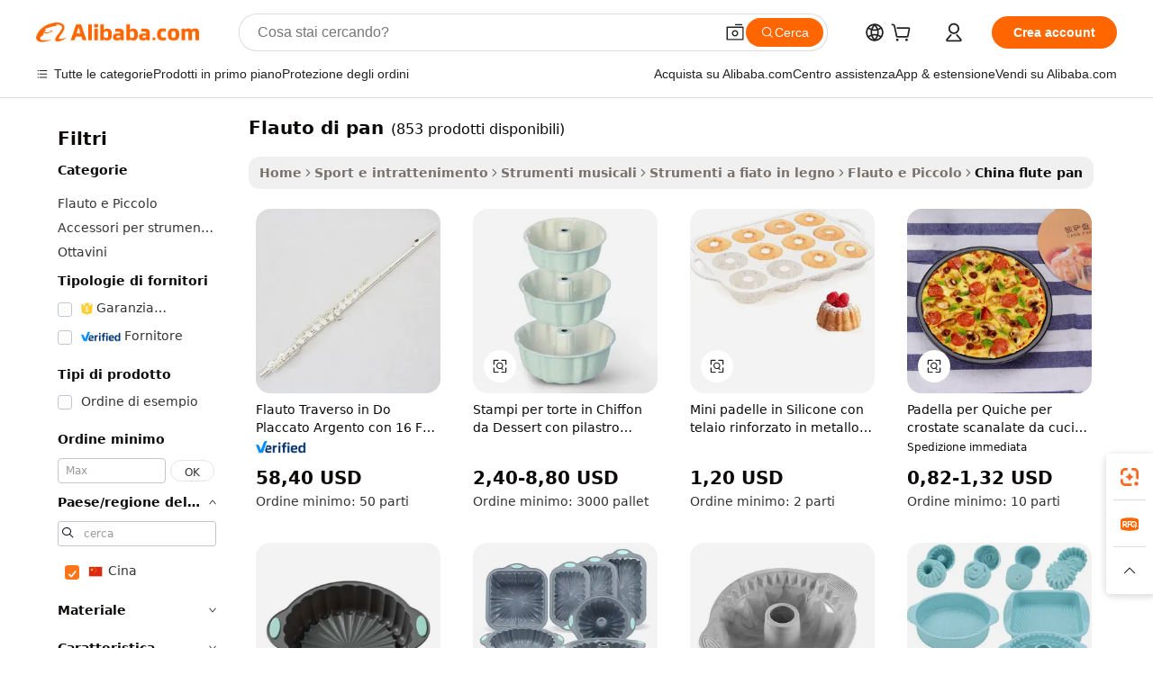

--- FILE ---
content_type: text/html;charset=UTF-8
request_url: https://italian.alibaba.com/Popular/CN_flute-pan-Trade.html
body_size: 175238
content:

<!-- screen_content -->
    <!-- tangram:5410 begin-->
    <!-- tangram:529998 begin-->

<!DOCTYPE html>
<html lang="it" dir="ltr">
  <head>
        <script>
      window.__BB = {
        scene: window.__bb_scene || 'traffic-free-popular'
      };
      window.__BB.BB_CWV_IGNORE = {
          lcp_element: ['#icbu-buyer-pc-top-banner'],
          lcp_url: [],
        };
      window._timing = {}
      window._timing.first_start = Date.now();
      window.needLoginInspiration = Boolean();
      // 变量用于标记页面首次可见时间
      let firstVisibleTime = null;
      if (typeof document.hidden !== 'undefined') {
        // 页面首次加载时直接统计
        if (!document.hidden) {
          firstVisibleTime = Date.now();
          window.__BB_timex = 1
        } else {
          // 页面不可见时监听 visibilitychange 事件
          document.addEventListener('visibilitychange', () => {
            if (!document.hidden) {
              firstVisibleTime = Date.now();
              window.__BB_timex = firstVisibleTime - window.performance.timing.navigationStart
              window.__BB.firstVisibleTime = window.__BB_timex
              console.log("Page became visible after "+ window.__BB_timex + " ms");
            }
          }, { once: true });  // 确保只触发一次
        }
      } else {
        console.warn('Page Visibility API is not supported in this browser.');
      }
    </script>
        <meta name="data-spm" content="a2700">
        <meta name="aplus-xplug" content="NONE">
        <meta name="aplus-icbu-disable-umid" content="1">
        <meta name="google-translate-customization" content="9de59014edaf3b99-22e1cf3b5ca21786-g00bb439a5e9e5f8f-f">
    <meta name="yandex-verification" content="25a76ba8e4443bb3" />
    <meta name="msvalidate.01" content="E3FBF0E89B724C30844BF17C59608E8F" />
    <meta name="viewport" content="width=device-width, initial-scale=1.0, maximum-scale=5.0, user-scalable=yes">
        <link rel="preconnect" href="https://s.alicdn.com/" crossorigin>
    <link rel="dns-prefetch" href="https://s.alicdn.com">
                        <link rel="preload" href="" as="image">
        <link rel="preload" href="https://s.alicdn.com/@g/alilog/??aplus_plugin_icbufront/index.js,mlog/aplus_v2.js" as="script">
        <link rel="preload" href="https://s.alicdn.com/@img/imgextra/i2/O1CN0153JdbU26g4bILVOyC_!!6000000007690-2-tps-418-58.png" as="image">
        <script>
            window.__APLUS_ABRATE__ = {
        perf_group: 'control',
        scene: "traffic-free-popular",
      };
    </script>
    <meta name="aplus-mmstat-timeout" content="15000">
        <meta content="text/html; charset=utf-8" http-equiv="Content-Type">
          <title>flauto di pan cina Commercio,Acquista cina Direttamente Da flauto di pan Fabbriche su Alibaba.com</title>
      <meta name="keywords" content="">
      <meta name="description" content="">
            <meta name="pagetiming-rate" content="9">
      <meta name="pagetiming-resource-rate" content="4">
                    <link rel="canonical" href="https://www.alibaba.com/countrysearch/CN/flute-pan.html">
                              <link rel="alternate" hreflang="fr" href="https://french.alibaba.com/Popular/CN_flute-pan-Trade.html">
                  <link rel="alternate" hreflang="de" href="https://german.alibaba.com/Popular/CN_flute-pan-Trade.html">
                  <link rel="alternate" hreflang="pt" href="https://portuguese.alibaba.com/Popular/CN_flute-pan-Trade.html">
                  <link rel="alternate" hreflang="it" href="https://italian.alibaba.com/Popular/CN_flute-pan-Trade.html">
                  <link rel="alternate" hreflang="es" href="https://spanish.alibaba.com/Popular/CN_flute-pan-Trade.html">
                  <link rel="alternate" hreflang="ru" href="https://russian.alibaba.com/Popular/CN_flute-pan-Trade.html">
                  <link rel="alternate" hreflang="ko" href="https://korean.alibaba.com/Popular/CN_flute-pan-Trade.html">
                  <link rel="alternate" hreflang="ar" href="https://arabic.alibaba.com/Popular/CN_flute-pan-Trade.html">
                  <link rel="alternate" hreflang="ja" href="https://japanese.alibaba.com/Popular/CN_flute-pan-Trade.html">
                  <link rel="alternate" hreflang="tr" href="https://turkish.alibaba.com/Popular/CN_flute-pan-Trade.html">
                  <link rel="alternate" hreflang="th" href="https://thai.alibaba.com/Popular/CN_flute-pan-Trade.html">
                  <link rel="alternate" hreflang="vi" href="https://vietnamese.alibaba.com/Popular/CN_flute-pan-Trade.html">
                  <link rel="alternate" hreflang="nl" href="https://dutch.alibaba.com/Popular/CN_flute-pan-Trade.html">
                  <link rel="alternate" hreflang="he" href="https://hebrew.alibaba.com/Popular/CN_flute-pan-Trade.html">
                  <link rel="alternate" hreflang="id" href="https://indonesian.alibaba.com/Popular/CN_flute-pan-Trade.html">
                  <link rel="alternate" hreflang="hi" href="https://hindi.alibaba.com/Popular/CN_flute-pan-Trade.html">
                  <link rel="alternate" hreflang="en" href="https://www.alibaba.com/countrysearch/CN/flute-pan.html">
                  <link rel="alternate" hreflang="zh" href="https://chinese.alibaba.com/Popular/CN_flute-pan-Trade.html">
                  <link rel="alternate" hreflang="x-default" href="https://italian.alibaba.com/Popular/CN_flute-pan-Trade.html">
                                        <script>
      // Aplus 配置自动打点
      var queue = window.goldlog_queue || (window.goldlog_queue = []);
      var tags = ["button", "a", "div", "span", "i", "svg", "input", "li", "tr"];
      queue.push(
        {
          action: 'goldlog.appendMetaInfo',
          arguments: [
            'aplus-auto-exp',
            [
              {
                logkey: '/sc.ug_msite.new_product_exp',
                cssSelector: '[data-spm-exp]',
                props: ["data-spm-exp"],
              },
              {
                logkey: '/sc.ug_pc.seolist_product_exp',
                cssSelector: '.traffic-card-gallery',
                props: ["data-spm-exp"],
              }
            ]
          ]
        }
      )
      queue.push({
        action: 'goldlog.setMetaInfo',
        arguments: ['aplus-auto-clk', JSON.stringify(tags.map(tag =>({
          "logkey": "/sc.ug_msite.new_product_clk",
          tag,
          "filter": "data-spm-clk",
          "props": ["data-spm-clk"]
        })))],
      });
    </script>
  </head>
  <div id="icbu-header"><div id="the-new-header" data-version="4.4.0" data-tnh-auto-exp="tnh-expose" data-scenes="search-products" style="position: relative;background-color: #fff;border-bottom: 1px solid #ddd;box-sizing: border-box; font-family:Inter,SF Pro Text,Roboto,Helvetica Neue,Helvetica,Tahoma,Arial,PingFang SC,Microsoft YaHei;"><div style="display: flex;align-items:center;height: 72px;min-width: 1200px;max-width: 1580px;margin: 0 auto;padding: 0 40px;box-sizing: border-box;"><img style="height: 29px; width: 209px;" src="https://s.alicdn.com/@img/imgextra/i2/O1CN0153JdbU26g4bILVOyC_!!6000000007690-2-tps-418-58.png" alt="" /></div><div style="min-width: 1200px;max-width: 1580px;margin: 0 auto;overflow: hidden;font-size: 14px;display: flex;justify-content: space-between;padding: 0 40px;box-sizing: border-box;"><div style="display: flex; align-items: center; justify-content: space-between"><div style="position: relative; height: 36px; padding: 0 28px 0 20px">All categories</div><div style="position: relative; height: 36px; padding-right: 28px">Featured selections</div><div style="position: relative; height: 36px">Trade Assurance</div></div><div style="display: flex; align-items: center; justify-content: space-between"><div style="position: relative; height: 36px; padding-right: 28px">Buyer Central</div><div style="position: relative; height: 36px; padding-right: 28px">Help Center</div><div style="position: relative; height: 36px; padding-right: 28px">Get the app</div><div style="position: relative; height: 36px">Become a supplier</div></div></div></div></div></div>
  <body data-spm="7724857" style="min-height: calc(100vh + 1px)"><script 
id="beacon-aplus"   
src="//s.alicdn.com/@g/alilog/??aplus_plugin_icbufront/index.js,mlog/aplus_v2.js"
exparams="aplus=async&userid=&aplus&ali_beacon_id=&ali_apache_id=&ali_apache_track=&ali_apache_tracktmp=&eagleeye_traceid=21032c0e17685952503537651e11aa&ip=3%2e145%2e164%2e86&dmtrack_c={ali%5fresin%5ftrace%3dse%5frst%3dnull%7csp%5fviewtype%3dY%7cset%3d3%7cser%3d1007%7cpageId%3d74848c4d644144518e93d6381cc6257e%7cm%5fpageid%3dnull%7cpvmi%3dc18a08f4ebbd43ba8163ad704c541676%7csek%5fsepd%3dflauto%2bdi%2bpan%7csek%3dflute%2bpan%7cse%5fpn%3d1%7cp4pid%3d83a6c61d%2def91%2d42c4%2d96a1%2d04021b22f7e7%7csclkid%3dnull%7cforecast%5fpost%5fcate%3dnull%7cseo%5fnew%5fuser%5fflag%3dfalse%7ccategoryId%3d100005519%7cseo%5fsearch%5fmodel%5fupgrade%5fv2%3d2025070801%7cseo%5fmodule%5fcard%5f20240624%3d202406242%7clong%5ftext%5fgoogle%5ftranslate%5fv2%3d2407142%7cseo%5fcontent%5ftd%5fbottom%5ftext%5fupdate%5fkey%3d2025070801%7cseo%5fsearch%5fmodel%5fupgrade%5fv3%3d2025072201%7cseo%5fsearch%5fmodel%5fmulti%5fupgrade%5fv3%3d2025081101%7cdamo%5falt%5freplace%3dnull%7cwap%5fcross%3d2007659%7cwap%5fcs%5faction%3d2005494%7cAPP%5fVisitor%5fActive%3d26701%7cseo%5fshowroom%5fgoods%5fmix%3d2005244%7cseo%5fdefault%5fcached%5flong%5ftext%5ffrom%5fnew%5fkeyword%5fstep%3d2024122502%7cshowroom%5fgeneral%5ftemplate%3d2005292%7cwap%5fcs%5ftext%3dnull%7cstructured%5fdata%3d2025052702%7cseo%5fmulti%5fstyle%5ftext%5fupdate%3d2511182%7cpc%5fnew%5fheader%3dnull%7cseo%5fmeta%5fcate%5ftemplate%5fv1%3d2025042401%7cseo%5fmeta%5ftd%5fsearch%5fkeyword%5fstep%5fv1%3d2025040999%7cseo%5fshowroom%5fbiz%5fbabablog%3d1%7cshowroom%5fft%5flong%5ftext%5fbaks%3d80802%7cseo%5ffirstcache%3d2025121600%7cAPP%5fGrowing%5fBuyer%5fHigh%5fIntent%5fActive%3d25488%7cshowroom%5fpc%5fv2019%3d2104%7cAPP%5fProspecting%5fBuyer%3d26712%7ccache%5fcontrol%3dnull%7cAPP%5fChurned%5fCore%5fBuyer%3d25462%7cseo%5fdefault%5fcached%5flong%5ftext%5fstep%3d24110802%7camp%5flighthouse%5fscore%5fimage%3d19657%7cseo%5fft%5ftranslate%5fgemini%3d25012003%7cwap%5fnode%5fssr%3d2015725%7cdataphant%5fopen%3d27030%7clongtext%5fmulti%5fstyle%5fexpand%5frussian%3d2510141%7cseo%5flongtext%5fgoogle%5fdata%5fsection%3d25021702%7cindustry%5fpopular%5ffloor%3dnull%7cwap%5fad%5fgoods%5fproduct%5finterval%3dnull%7cseo%5fgoods%5fbootom%5fwholesale%5flink%3dnull%7cseo%5fkeyword%5faatest%3d17%7cseo%5fmiddle%5fwholesale%5flink%3dnull%7cft%5flong%5ftext%5fenpand%5fstep2%3d121602%7cseo%5fft%5flongtext%5fexpand%5fstep3%3d25012102%7cseo%5fwap%5fheadercard%3d2006288%7cAPP%5fChurned%5fInactive%5fVisitor%3d25497%7cAPP%5fGrowing%5fBuyer%5fHigh%5fIntent%5fInactive%3d25484%7cseo%5fmeta%5ftd%5fmulti%5fkey%3d2025061801%7ctop%5frecommend%5f20250120%3d202501201%7clongtext%5fmulti%5fstyle%5fexpand%5ffrench%5fcopy%3d25091802%7clongtext%5fmulti%5fstyle%5fexpand%5ffrench%5fcopy%5fcopy%3d25092502%7cseo%5ffloor%5fexp%3dnull%7cseo%5fshowroom%5falgo%5flink%3d17764%7cseo%5fmeta%5ftd%5faib%5fgeneral%5fkey%3d2025091901%7ccountry%5findustry%3d202311033%7cpc%5ffree%5fswitchtosearch%3d2020529%7cshowroom%5fft%5flong%5ftext%5fenpand%5fstep1%3d101102%7cseo%5fshowroom%5fnorel%3dnull%7cplp%5fstyle%5f25%5fpc%3d202505222%7cseo%5fggs%5flayer%3d10010%7cquery%5fmutil%5flang%5ftranslate%3d2025060300%7cAPP%5fChurned%5fBuyer%3d25468%7cstream%5frender%5fperf%5fopt%3d2309181%7cwap%5fgoods%3d2007383%7cseo%5fshowroom%5fsimilar%5f20240614%3d202406142%7cchinese%5fopen%3d6307%7cquery%5fgpt%5ftranslate%3d20240820%7cad%5fproduct%5finterval%3dnull%7camp%5fto%5fpwa%3d2007359%7cplp%5faib%5fmulti%5fai%5fmeta%3d20250401%7cwap%5fsupplier%5fcontent%3dnull%7cpc%5ffree%5frefactoring%3d20220315%7cAPP%5fGrowing%5fBuyer%5fInactive%3d25475%7csso%5foem%5ffloor%3dnull%7cseo%5fpc%5fnew%5fview%5f20240807%3d202408072%7cseo%5fbottom%5ftext%5fentity%5fkey%5fcopy%3d2025062400%7cstream%5frender%3d433763%7cseo%5fmodule%5fcard%5f20240424%3d202404241%7cseo%5ftitle%5freplace%5f20191226%3d5841%7clongtext%5fmulti%5fstyle%5fexpand%3d25090802%7cgoogleweblight%3d6516%7clighthouse%5fbase64%3dnull%7cAPP%5fProspecting%5fBuyer%5fActive%3d26714%7cad%5fgoods%5fproduct%5finterval%3dnull%7cseo%5fbottom%5fdeep%5fextend%5fkw%5fkey%3d2025071101%7clongtext%5fmulti%5fstyle%5fexpand%5fturkish%3d25102802%7cilink%5fuv%3d20240911%7cwap%5flist%5fwakeup%3d2005832%7ctpp%5fcrosslink%5fpc%3d20205311%7cseo%5ftop%5fbooth%3d18501%7cAPP%5fGrowing%5fBuyer%5fLess%5fActive%3d25472%7cseo%5fsearch%5fmodel%5fupgrade%5frank%3d2025092401%7cgoodslayer%3d7977%7cft%5flong%5ftext%5ftranslate%5fexpand%5fstep1%3d24110802%7cseo%5fheaderstyle%5ftraffic%5fkey%5fv1%3d2025072100%7ccrosslink%5fswitch%3d2008141%7cp4p%5foutline%3d20240328%7cseo%5fmeta%5ftd%5faib%5fv2%5fkey%3d2025091801%7crts%5fmulti%3d2008404%7cAPP%5fVisitor%5fLess%5fActive%3d26698%7cplp%5fstyle%5f25%3d202505192%7ccdn%5fvm%3d2007368%7cwap%5fad%5fproduct%5finterval%3dnull%7cseo%5fsearch%5fmodel%5fmulti%5fupgrade%5frank%3d2025092401%7cpc%5fcard%5fshare%3d2025081201%7cAPP%5fGrowing%5fBuyer%5fHigh%5fIntent%5fLess%5fActive%3d25480%7cgoods%5ftitle%5fsubstitute%3d9618%7cwap%5fscreen%5fexp%3d2025081400%7creact%5fheader%5ftest%3d202502182%7cpc%5fcs%5fcolor%3d2005788%7cshowroom%5fft%5flong%5ftext%5ftest%3d72502%7cone%5ftap%5flogin%5fABTest%3d202308153%7cseo%5fhyh%5fshow%5ftags%3d9867%7cplp%5fstructured%5fdata%3d2508182%7cguide%5fdelete%3d2008526%7cseo%5findustry%5ftemplate%3dnull%7cseo%5fmeta%5ftd%5fmulti%5fes%5fkey%3d2025073101%7cseo%5fshowroom%5fdata%5fmix%3d19888%7csso%5ftop%5franking%5ffloor%3d20031%7cseo%5ftd%5fdeep%5fupgrade%5fkey%5fv3%3d2025081101%7cwap%5fue%5fone%3d2025111401%7cshowroom%5fto%5frts%5flink%3d2008480%7ccountrysearch%5ftest%3dnull%7cshowroom%5flist%5fnew%5farrival%3d2811002%7cchannel%5famp%5fto%5fpwa%3d2008435%7cseo%5fmulti%5fstyles%5flong%5ftext%3d2503172%7cseo%5fmeta%5ftext%5fmutli%5fcate%5ftemplate%5fv1%3d2025080800%7cseo%5fdefault%5fcached%5fmutil%5flong%5ftext%5fstep%3d24110436%7cseo%5faction%5fpoint%5ftype%3d22823%7cseo%5faib%5ftd%5flaunch%5f20240828%5fcopy%3d202408282%7cseo%5fshowroom%5fwholesale%5flink%3d2486142%7cseo%5fperf%5fimprove%3d2023999%7cseo%5fwap%5flist%5fbounce%5f01%3d2063%7cseo%5fwap%5flist%5fbounce%5f02%3d2128%7cAPP%5fGrowing%5fBuyer%5fActive%3d25490%7cvideolayer%3dnull%7cvideo%5fplay%3dnull%7cAPP%5fChurned%5fMember%5fInactive%3d25501%7cseo%5fgoogle%5fnew%5fstruct%3d438326%7ctpp%5ftrace%3dseoKeyword%2dseoKeyword%5fv3%2dproduct%2dPRODUCT%5fFAIL}&pageid=0391a4562103364a1768595250&hn=ensearchweb033003054074%2erg%2dus%2deast%2eus68&asid=AQAAAAAyn2ppTCfMTAAAAABwik08og2lJQ==&treq=&tres=" async>
</script>
                        <!-- tangram:7430 begin-->
 <style>
   .traffic-card-gallery {display: flex;position: relative;flex-direction: column;justify-content: flex-start;border-radius: 0.5rem;background-color: #fff;padding: 0.5rem 0.5rem 1rem;overflow: hidden;font-size: 0.75rem;line-height: 1rem;}
   .product-price {
     b {
       font-size: 22px;
     }
   }
 </style>
<!-- tangram:7430 end-->
            <style>.component-left-filter-callback{display:flex;position:relative;margin-top:10px;height:1200px}.component-left-filter-callback img{width:200px}.component-left-filter-callback i{position:absolute;top:5%;left:50%}.related-search-wrapper{padding:.5rem;--tw-bg-opacity: 1;background-color:#fff;background-color:rgba(255,255,255,var(--tw-bg-opacity, 1));border-width:1px;border-color:var(--input)}.related-search-wrapper .related-search-box{margin:12px 16px}.related-search-wrapper .related-search-box .related-search-title{display:inline;float:start;color:#666;word-wrap:break-word;margin-right:12px;width:13%}.related-search-wrapper .related-search-box .related-search-content{display:flex;flex-wrap:wrap}.related-search-wrapper .related-search-box .related-search-content .related-search-link{margin-right:12px;width:23%;overflow:hidden;color:#666;text-overflow:ellipsis;white-space:nowrap}.product-title img{margin-right:.5rem;display:inline-block;height:1rem;vertical-align:sub}.product-price b{font-size:22px}.similar-icon{position:absolute;bottom:12px;z-index:2;right:12px}.rfq-card{display:inline-block;position:relative;box-sizing:border-box;margin-bottom:36px}.rfq-card .rfq-card-content{display:flex;position:relative;flex-direction:column;align-items:flex-start;background-size:cover;background-color:#fff;padding:12px;width:100%;height:100%}.rfq-card .rfq-card-content .rfq-card-icon{margin-top:50px}.rfq-card .rfq-card-content .rfq-card-icon img{width:45px}.rfq-card .rfq-card-content .rfq-card-top-title{margin-top:14px;color:#222;font-weight:400;font-size:16px}.rfq-card .rfq-card-content .rfq-card-title{margin-top:24px;color:#333;font-weight:800;font-size:20px}.rfq-card .rfq-card-content .rfq-card-input-box{margin-top:24px;width:100%}.rfq-card .rfq-card-content .rfq-card-input-box textarea{box-sizing:border-box;border:1px solid #ddd;border-radius:4px;background-color:#fff;padding:9px 12px;width:100%;height:88px;resize:none;color:#666;font-weight:400;font-size:13px;font-family:inherit}.rfq-card .rfq-card-content .rfq-card-button{margin-top:24px;border:1px solid #666;border-radius:16px;background-color:#fff;width:67%;color:#000;font-weight:700;font-size:14px;line-height:30px;text-align:center}[data-modulename^=ProductList-] div{contain-intrinsic-size:auto 500px}.traffic-card-gallery:hover{--tw-shadow: 0px 2px 6px 2px rgba(0,0,0,.12157);--tw-shadow-colored: 0px 2px 6px 2px var(--tw-shadow-color);box-shadow:0 0 #0000,0 0 #0000,0 2px 6px 2px #0000001f;box-shadow:var(--tw-ring-offset-shadow, 0 0 rgba(0,0,0,0)),var(--tw-ring-shadow, 0 0 rgba(0,0,0,0)),var(--tw-shadow);z-index:10}.traffic-card-gallery{position:relative;display:flex;flex-direction:column;justify-content:flex-start;overflow:hidden;border-radius:.75rem;--tw-bg-opacity: 1;background-color:#fff;background-color:rgba(255,255,255,var(--tw-bg-opacity, 1));padding:.5rem;font-size:.75rem;line-height:1rem}.traffic-card-list{position:relative;display:flex;height:292px;flex-direction:row;justify-content:flex-start;overflow:hidden;border-bottom-width:1px;--tw-bg-opacity: 1;background-color:#fff;background-color:rgba(255,255,255,var(--tw-bg-opacity, 1));padding:1rem;font-size:.75rem;line-height:1rem}.traffic-card-g-industry:hover{--tw-shadow: 0 0 10px rgba(0,0,0,.1);--tw-shadow-colored: 0 0 10px var(--tw-shadow-color);box-shadow:0 0 #0000,0 0 #0000,0 0 10px #0000001a;box-shadow:var(--tw-ring-offset-shadow, 0 0 rgba(0,0,0,0)),var(--tw-ring-shadow, 0 0 rgba(0,0,0,0)),var(--tw-shadow)}.traffic-card-g-industry{position:relative;border-radius:var(--radius);--tw-bg-opacity: 1;background-color:#fff;background-color:rgba(255,255,255,var(--tw-bg-opacity, 1));padding:1.25rem .75rem .75rem;font-size:.875rem;line-height:1.25rem}.module-filter-section-wrapper{max-height:none!important;overflow-x:hidden}*,:before,:after{--tw-border-spacing-x: 0;--tw-border-spacing-y: 0;--tw-translate-x: 0;--tw-translate-y: 0;--tw-rotate: 0;--tw-skew-x: 0;--tw-skew-y: 0;--tw-scale-x: 1;--tw-scale-y: 1;--tw-pan-x: ;--tw-pan-y: ;--tw-pinch-zoom: ;--tw-scroll-snap-strictness: proximity;--tw-gradient-from-position: ;--tw-gradient-via-position: ;--tw-gradient-to-position: ;--tw-ordinal: ;--tw-slashed-zero: ;--tw-numeric-figure: ;--tw-numeric-spacing: ;--tw-numeric-fraction: ;--tw-ring-inset: ;--tw-ring-offset-width: 0px;--tw-ring-offset-color: #fff;--tw-ring-color: rgba(59, 130, 246, .5);--tw-ring-offset-shadow: 0 0 rgba(0,0,0,0);--tw-ring-shadow: 0 0 rgba(0,0,0,0);--tw-shadow: 0 0 rgba(0,0,0,0);--tw-shadow-colored: 0 0 rgba(0,0,0,0);--tw-blur: ;--tw-brightness: ;--tw-contrast: ;--tw-grayscale: ;--tw-hue-rotate: ;--tw-invert: ;--tw-saturate: ;--tw-sepia: ;--tw-drop-shadow: ;--tw-backdrop-blur: ;--tw-backdrop-brightness: ;--tw-backdrop-contrast: ;--tw-backdrop-grayscale: ;--tw-backdrop-hue-rotate: ;--tw-backdrop-invert: ;--tw-backdrop-opacity: ;--tw-backdrop-saturate: ;--tw-backdrop-sepia: ;--tw-contain-size: ;--tw-contain-layout: ;--tw-contain-paint: ;--tw-contain-style: }::backdrop{--tw-border-spacing-x: 0;--tw-border-spacing-y: 0;--tw-translate-x: 0;--tw-translate-y: 0;--tw-rotate: 0;--tw-skew-x: 0;--tw-skew-y: 0;--tw-scale-x: 1;--tw-scale-y: 1;--tw-pan-x: ;--tw-pan-y: ;--tw-pinch-zoom: ;--tw-scroll-snap-strictness: proximity;--tw-gradient-from-position: ;--tw-gradient-via-position: ;--tw-gradient-to-position: ;--tw-ordinal: ;--tw-slashed-zero: ;--tw-numeric-figure: ;--tw-numeric-spacing: ;--tw-numeric-fraction: ;--tw-ring-inset: ;--tw-ring-offset-width: 0px;--tw-ring-offset-color: #fff;--tw-ring-color: rgba(59, 130, 246, .5);--tw-ring-offset-shadow: 0 0 rgba(0,0,0,0);--tw-ring-shadow: 0 0 rgba(0,0,0,0);--tw-shadow: 0 0 rgba(0,0,0,0);--tw-shadow-colored: 0 0 rgba(0,0,0,0);--tw-blur: ;--tw-brightness: ;--tw-contrast: ;--tw-grayscale: ;--tw-hue-rotate: ;--tw-invert: ;--tw-saturate: ;--tw-sepia: ;--tw-drop-shadow: ;--tw-backdrop-blur: ;--tw-backdrop-brightness: ;--tw-backdrop-contrast: ;--tw-backdrop-grayscale: ;--tw-backdrop-hue-rotate: ;--tw-backdrop-invert: ;--tw-backdrop-opacity: ;--tw-backdrop-saturate: ;--tw-backdrop-sepia: ;--tw-contain-size: ;--tw-contain-layout: ;--tw-contain-paint: ;--tw-contain-style: }*,:before,:after{box-sizing:border-box;border-width:0;border-style:solid;border-color:#e5e7eb}:before,:after{--tw-content: ""}html,:host{line-height:1.5;-webkit-text-size-adjust:100%;-moz-tab-size:4;-o-tab-size:4;tab-size:4;font-family:ui-sans-serif,system-ui,-apple-system,Segoe UI,Roboto,Ubuntu,Cantarell,Noto Sans,sans-serif,"Apple Color Emoji","Segoe UI Emoji",Segoe UI Symbol,"Noto Color Emoji";font-feature-settings:normal;font-variation-settings:normal;-webkit-tap-highlight-color:transparent}body{margin:0;line-height:inherit}hr{height:0;color:inherit;border-top-width:1px}abbr:where([title]){text-decoration:underline;-webkit-text-decoration:underline dotted;text-decoration:underline dotted}h1,h2,h3,h4,h5,h6{font-size:inherit;font-weight:inherit}a{color:inherit;text-decoration:inherit}b,strong{font-weight:bolder}code,kbd,samp,pre{font-family:ui-monospace,SFMono-Regular,Menlo,Monaco,Consolas,Liberation Mono,Courier New,monospace;font-feature-settings:normal;font-variation-settings:normal;font-size:1em}small{font-size:80%}sub,sup{font-size:75%;line-height:0;position:relative;vertical-align:baseline}sub{bottom:-.25em}sup{top:-.5em}table{text-indent:0;border-color:inherit;border-collapse:collapse}button,input,optgroup,select,textarea{font-family:inherit;font-feature-settings:inherit;font-variation-settings:inherit;font-size:100%;font-weight:inherit;line-height:inherit;letter-spacing:inherit;color:inherit;margin:0;padding:0}button,select{text-transform:none}button,input:where([type=button]),input:where([type=reset]),input:where([type=submit]){-webkit-appearance:button;background-color:transparent;background-image:none}:-moz-focusring{outline:auto}:-moz-ui-invalid{box-shadow:none}progress{vertical-align:baseline}::-webkit-inner-spin-button,::-webkit-outer-spin-button{height:auto}[type=search]{-webkit-appearance:textfield;outline-offset:-2px}::-webkit-search-decoration{-webkit-appearance:none}::-webkit-file-upload-button{-webkit-appearance:button;font:inherit}summary{display:list-item}blockquote,dl,dd,h1,h2,h3,h4,h5,h6,hr,figure,p,pre{margin:0}fieldset{margin:0;padding:0}legend{padding:0}ol,ul,menu{list-style:none;margin:0;padding:0}dialog{padding:0}textarea{resize:vertical}input::-moz-placeholder,textarea::-moz-placeholder{opacity:1;color:#9ca3af}input::placeholder,textarea::placeholder{opacity:1;color:#9ca3af}button,[role=button]{cursor:pointer}:disabled{cursor:default}img,svg,video,canvas,audio,iframe,embed,object{display:block;vertical-align:middle}img,video{max-width:100%;height:auto}[hidden]:where(:not([hidden=until-found])){display:none}:root{--background: hsl(0, 0%, 100%);--foreground: hsl(20, 14.3%, 4.1%);--card: hsl(0, 0%, 100%);--card-foreground: hsl(20, 14.3%, 4.1%);--popover: hsl(0, 0%, 100%);--popover-foreground: hsl(20, 14.3%, 4.1%);--primary: hsl(24, 100%, 50%);--primary-foreground: hsl(60, 9.1%, 97.8%);--secondary: hsl(60, 4.8%, 95.9%);--secondary-foreground: #333;--muted: hsl(60, 4.8%, 95.9%);--muted-foreground: hsl(25, 5.3%, 44.7%);--accent: hsl(60, 4.8%, 95.9%);--accent-foreground: hsl(24, 9.8%, 10%);--destructive: hsl(0, 84.2%, 60.2%);--destructive-foreground: hsl(60, 9.1%, 97.8%);--border: hsl(20, 5.9%, 90%);--input: hsl(20, 5.9%, 90%);--ring: hsl(24.6, 95%, 53.1%);--radius: 1rem}.dark{--background: hsl(20, 14.3%, 4.1%);--foreground: hsl(60, 9.1%, 97.8%);--card: hsl(20, 14.3%, 4.1%);--card-foreground: hsl(60, 9.1%, 97.8%);--popover: hsl(20, 14.3%, 4.1%);--popover-foreground: hsl(60, 9.1%, 97.8%);--primary: hsl(20.5, 90.2%, 48.2%);--primary-foreground: hsl(60, 9.1%, 97.8%);--secondary: hsl(12, 6.5%, 15.1%);--secondary-foreground: hsl(60, 9.1%, 97.8%);--muted: hsl(12, 6.5%, 15.1%);--muted-foreground: hsl(24, 5.4%, 63.9%);--accent: hsl(12, 6.5%, 15.1%);--accent-foreground: hsl(60, 9.1%, 97.8%);--destructive: hsl(0, 72.2%, 50.6%);--destructive-foreground: hsl(60, 9.1%, 97.8%);--border: hsl(12, 6.5%, 15.1%);--input: hsl(12, 6.5%, 15.1%);--ring: hsl(20.5, 90.2%, 48.2%)}*{border-color:#e7e5e4;border-color:var(--border)}body{background-color:#fff;background-color:var(--background);color:#0c0a09;color:var(--foreground)}.il-sr-only{position:absolute;width:1px;height:1px;padding:0;margin:-1px;overflow:hidden;clip:rect(0,0,0,0);white-space:nowrap;border-width:0}.il-invisible{visibility:hidden}.il-fixed{position:fixed}.il-absolute{position:absolute}.il-relative{position:relative}.il-sticky{position:sticky}.il-inset-0{inset:0}.il--bottom-12{bottom:-3rem}.il--top-12{top:-3rem}.il-bottom-0{bottom:0}.il-bottom-2{bottom:.5rem}.il-bottom-3{bottom:.75rem}.il-bottom-4{bottom:1rem}.il-end-0{right:0}.il-end-2{right:.5rem}.il-end-3{right:.75rem}.il-end-4{right:1rem}.il-left-0{left:0}.il-left-3{left:.75rem}.il-right-0{right:0}.il-right-2{right:.5rem}.il-right-3{right:.75rem}.il-start-0{left:0}.il-start-1\/2{left:50%}.il-start-2{left:.5rem}.il-start-3{left:.75rem}.il-start-\[50\%\]{left:50%}.il-top-0{top:0}.il-top-1\/2{top:50%}.il-top-16{top:4rem}.il-top-4{top:1rem}.il-top-\[50\%\]{top:50%}.il-z-10{z-index:10}.il-z-50{z-index:50}.il-z-\[9999\]{z-index:9999}.il-col-span-4{grid-column:span 4 / span 4}.il-m-0{margin:0}.il-m-3{margin:.75rem}.il-m-auto{margin:auto}.il-mx-auto{margin-left:auto;margin-right:auto}.il-my-3{margin-top:.75rem;margin-bottom:.75rem}.il-my-5{margin-top:1.25rem;margin-bottom:1.25rem}.il-my-auto{margin-top:auto;margin-bottom:auto}.\!il-mb-4{margin-bottom:1rem!important}.il--mt-4{margin-top:-1rem}.il-mb-0{margin-bottom:0}.il-mb-1{margin-bottom:.25rem}.il-mb-2{margin-bottom:.5rem}.il-mb-3{margin-bottom:.75rem}.il-mb-4{margin-bottom:1rem}.il-mb-5{margin-bottom:1.25rem}.il-mb-6{margin-bottom:1.5rem}.il-mb-8{margin-bottom:2rem}.il-mb-\[-0\.75rem\]{margin-bottom:-.75rem}.il-mb-\[0\.125rem\]{margin-bottom:.125rem}.il-me-1{margin-right:.25rem}.il-me-2{margin-right:.5rem}.il-me-3{margin-right:.75rem}.il-me-auto{margin-right:auto}.il-mr-1{margin-right:.25rem}.il-mr-2{margin-right:.5rem}.il-ms-1{margin-left:.25rem}.il-ms-4{margin-left:1rem}.il-ms-5{margin-left:1.25rem}.il-ms-8{margin-left:2rem}.il-ms-\[\.375rem\]{margin-left:.375rem}.il-ms-auto{margin-left:auto}.il-mt-0{margin-top:0}.il-mt-0\.5{margin-top:.125rem}.il-mt-1{margin-top:.25rem}.il-mt-2{margin-top:.5rem}.il-mt-3{margin-top:.75rem}.il-mt-4{margin-top:1rem}.il-mt-6{margin-top:1.5rem}.il-line-clamp-1{overflow:hidden;display:-webkit-box;-webkit-box-orient:vertical;-webkit-line-clamp:1}.il-line-clamp-2{overflow:hidden;display:-webkit-box;-webkit-box-orient:vertical;-webkit-line-clamp:2}.il-line-clamp-6{overflow:hidden;display:-webkit-box;-webkit-box-orient:vertical;-webkit-line-clamp:6}.il-inline-block{display:inline-block}.il-inline{display:inline}.il-flex{display:flex}.il-inline-flex{display:inline-flex}.il-grid{display:grid}.il-aspect-square{aspect-ratio:1 / 1}.il-size-5{width:1.25rem;height:1.25rem}.il-h-1{height:.25rem}.il-h-10{height:2.5rem}.il-h-11{height:2.75rem}.il-h-20{height:5rem}.il-h-24{height:6rem}.il-h-3\.5{height:.875rem}.il-h-4{height:1rem}.il-h-40{height:10rem}.il-h-6{height:1.5rem}.il-h-8{height:2rem}.il-h-9{height:2.25rem}.il-h-\[150px\]{height:150px}.il-h-\[152px\]{height:152px}.il-h-\[18\.25rem\]{height:18.25rem}.il-h-\[292px\]{height:292px}.il-h-\[600px\]{height:600px}.il-h-auto{height:auto}.il-h-fit{height:-moz-fit-content;height:fit-content}.il-h-full{height:100%}.il-h-screen{height:100vh}.il-max-h-\[100vh\]{max-height:100vh}.il-w-1\/2{width:50%}.il-w-10{width:2.5rem}.il-w-10\/12{width:83.333333%}.il-w-4{width:1rem}.il-w-6{width:1.5rem}.il-w-64{width:16rem}.il-w-7\/12{width:58.333333%}.il-w-72{width:18rem}.il-w-8{width:2rem}.il-w-8\/12{width:66.666667%}.il-w-9{width:2.25rem}.il-w-9\/12{width:75%}.il-w-\[200px\]{width:200px}.il-w-\[84px\]{width:84px}.il-w-fit{width:-moz-fit-content;width:fit-content}.il-w-full{width:100%}.il-w-screen{width:100vw}.il-min-w-0{min-width:0px}.il-min-w-3{min-width:.75rem}.il-min-w-\[1200px\]{min-width:1200px}.il-max-w-\[1000px\]{max-width:1000px}.il-max-w-\[1580px\]{max-width:1580px}.il-max-w-full{max-width:100%}.il-max-w-lg{max-width:32rem}.il-flex-1{flex:1 1 0%}.il-flex-shrink-0,.il-shrink-0{flex-shrink:0}.il-flex-grow-0,.il-grow-0{flex-grow:0}.il-basis-24{flex-basis:6rem}.il-basis-full{flex-basis:100%}.il-origin-\[--radix-tooltip-content-transform-origin\]{transform-origin:var(--radix-tooltip-content-transform-origin)}.il--translate-x-1\/2{--tw-translate-x: -50%;transform:translate(-50%,var(--tw-translate-y)) rotate(var(--tw-rotate)) skew(var(--tw-skew-x)) skewY(var(--tw-skew-y)) scaleX(var(--tw-scale-x)) scaleY(var(--tw-scale-y));transform:translate(var(--tw-translate-x),var(--tw-translate-y)) rotate(var(--tw-rotate)) skew(var(--tw-skew-x)) skewY(var(--tw-skew-y)) scaleX(var(--tw-scale-x)) scaleY(var(--tw-scale-y))}.il--translate-y-1\/2{--tw-translate-y: -50%;transform:translate(var(--tw-translate-x),-50%) rotate(var(--tw-rotate)) skew(var(--tw-skew-x)) skewY(var(--tw-skew-y)) scaleX(var(--tw-scale-x)) scaleY(var(--tw-scale-y));transform:translate(var(--tw-translate-x),var(--tw-translate-y)) rotate(var(--tw-rotate)) skew(var(--tw-skew-x)) skewY(var(--tw-skew-y)) scaleX(var(--tw-scale-x)) scaleY(var(--tw-scale-y))}.il-translate-x-\[-50\%\]{--tw-translate-x: -50%;transform:translate(-50%,var(--tw-translate-y)) rotate(var(--tw-rotate)) skew(var(--tw-skew-x)) skewY(var(--tw-skew-y)) scaleX(var(--tw-scale-x)) scaleY(var(--tw-scale-y));transform:translate(var(--tw-translate-x),var(--tw-translate-y)) rotate(var(--tw-rotate)) skew(var(--tw-skew-x)) skewY(var(--tw-skew-y)) scaleX(var(--tw-scale-x)) scaleY(var(--tw-scale-y))}.il-translate-y-\[-50\%\]{--tw-translate-y: -50%;transform:translate(var(--tw-translate-x),-50%) rotate(var(--tw-rotate)) skew(var(--tw-skew-x)) skewY(var(--tw-skew-y)) scaleX(var(--tw-scale-x)) scaleY(var(--tw-scale-y));transform:translate(var(--tw-translate-x),var(--tw-translate-y)) rotate(var(--tw-rotate)) skew(var(--tw-skew-x)) skewY(var(--tw-skew-y)) scaleX(var(--tw-scale-x)) scaleY(var(--tw-scale-y))}.il-rotate-90{--tw-rotate: 90deg;transform:translate(var(--tw-translate-x),var(--tw-translate-y)) rotate(90deg) skew(var(--tw-skew-x)) skewY(var(--tw-skew-y)) scaleX(var(--tw-scale-x)) scaleY(var(--tw-scale-y));transform:translate(var(--tw-translate-x),var(--tw-translate-y)) rotate(var(--tw-rotate)) skew(var(--tw-skew-x)) skewY(var(--tw-skew-y)) scaleX(var(--tw-scale-x)) scaleY(var(--tw-scale-y))}@keyframes il-pulse{50%{opacity:.5}}.il-animate-pulse{animation:il-pulse 2s cubic-bezier(.4,0,.6,1) infinite}@keyframes il-spin{to{transform:rotate(360deg)}}.il-animate-spin{animation:il-spin 1s linear infinite}.il-cursor-pointer{cursor:pointer}.il-list-disc{list-style-type:disc}.il-grid-cols-2{grid-template-columns:repeat(2,minmax(0,1fr))}.il-grid-cols-4{grid-template-columns:repeat(4,minmax(0,1fr))}.il-flex-row{flex-direction:row}.il-flex-col{flex-direction:column}.il-flex-col-reverse{flex-direction:column-reverse}.il-flex-wrap{flex-wrap:wrap}.il-flex-nowrap{flex-wrap:nowrap}.il-items-start{align-items:flex-start}.il-items-center{align-items:center}.il-items-baseline{align-items:baseline}.il-justify-start{justify-content:flex-start}.il-justify-end{justify-content:flex-end}.il-justify-center{justify-content:center}.il-justify-between{justify-content:space-between}.il-gap-1{gap:.25rem}.il-gap-1\.5{gap:.375rem}.il-gap-10{gap:2.5rem}.il-gap-2{gap:.5rem}.il-gap-3{gap:.75rem}.il-gap-4{gap:1rem}.il-gap-8{gap:2rem}.il-gap-\[\.0938rem\]{gap:.0938rem}.il-gap-\[\.375rem\]{gap:.375rem}.il-gap-\[0\.125rem\]{gap:.125rem}.\!il-gap-x-5{-moz-column-gap:1.25rem!important;column-gap:1.25rem!important}.\!il-gap-y-5{row-gap:1.25rem!important}.il-space-y-1\.5>:not([hidden])~:not([hidden]){--tw-space-y-reverse: 0;margin-top:calc(.375rem * (1 - var(--tw-space-y-reverse)));margin-top:.375rem;margin-top:calc(.375rem * calc(1 - var(--tw-space-y-reverse)));margin-bottom:0rem;margin-bottom:calc(.375rem * var(--tw-space-y-reverse))}.il-space-y-4>:not([hidden])~:not([hidden]){--tw-space-y-reverse: 0;margin-top:calc(1rem * (1 - var(--tw-space-y-reverse)));margin-top:1rem;margin-top:calc(1rem * calc(1 - var(--tw-space-y-reverse)));margin-bottom:0rem;margin-bottom:calc(1rem * var(--tw-space-y-reverse))}.il-overflow-hidden{overflow:hidden}.il-overflow-y-auto{overflow-y:auto}.il-overflow-y-scroll{overflow-y:scroll}.il-truncate{overflow:hidden;text-overflow:ellipsis;white-space:nowrap}.il-text-ellipsis{text-overflow:ellipsis}.il-whitespace-normal{white-space:normal}.il-whitespace-nowrap{white-space:nowrap}.il-break-normal{word-wrap:normal;word-break:normal}.il-break-words{word-wrap:break-word}.il-break-all{word-break:break-all}.il-rounded{border-radius:.25rem}.il-rounded-2xl{border-radius:1rem}.il-rounded-\[0\.5rem\]{border-radius:.5rem}.il-rounded-\[1\.25rem\]{border-radius:1.25rem}.il-rounded-full{border-radius:9999px}.il-rounded-lg{border-radius:1rem;border-radius:var(--radius)}.il-rounded-md{border-radius:calc(1rem - 2px);border-radius:calc(var(--radius) - 2px)}.il-rounded-sm{border-radius:calc(1rem - 4px);border-radius:calc(var(--radius) - 4px)}.il-rounded-xl{border-radius:.75rem}.il-border,.il-border-\[1px\]{border-width:1px}.il-border-b,.il-border-b-\[1px\]{border-bottom-width:1px}.il-border-solid{border-style:solid}.il-border-none{border-style:none}.il-border-\[\#222\]{--tw-border-opacity: 1;border-color:#222;border-color:rgba(34,34,34,var(--tw-border-opacity, 1))}.il-border-\[\#DDD\]{--tw-border-opacity: 1;border-color:#ddd;border-color:rgba(221,221,221,var(--tw-border-opacity, 1))}.il-border-foreground{border-color:#0c0a09;border-color:var(--foreground)}.il-border-input{border-color:#e7e5e4;border-color:var(--input)}.il-bg-\[\#F8F8F8\]{--tw-bg-opacity: 1;background-color:#f8f8f8;background-color:rgba(248,248,248,var(--tw-bg-opacity, 1))}.il-bg-\[\#d9d9d963\]{background-color:#d9d9d963}.il-bg-accent{background-color:#f5f5f4;background-color:var(--accent)}.il-bg-background{background-color:#fff;background-color:var(--background)}.il-bg-black{--tw-bg-opacity: 1;background-color:#000;background-color:rgba(0,0,0,var(--tw-bg-opacity, 1))}.il-bg-black\/80{background-color:#000c}.il-bg-destructive{background-color:#ef4444;background-color:var(--destructive)}.il-bg-gray-300{--tw-bg-opacity: 1;background-color:#d1d5db;background-color:rgba(209,213,219,var(--tw-bg-opacity, 1))}.il-bg-muted{background-color:#f5f5f4;background-color:var(--muted)}.il-bg-orange-500{--tw-bg-opacity: 1;background-color:#f97316;background-color:rgba(249,115,22,var(--tw-bg-opacity, 1))}.il-bg-popover{background-color:#fff;background-color:var(--popover)}.il-bg-primary{background-color:#f60;background-color:var(--primary)}.il-bg-secondary{background-color:#f5f5f4;background-color:var(--secondary)}.il-bg-transparent{background-color:transparent}.il-bg-white{--tw-bg-opacity: 1;background-color:#fff;background-color:rgba(255,255,255,var(--tw-bg-opacity, 1))}.il-bg-opacity-80{--tw-bg-opacity: .8}.il-bg-cover{background-size:cover}.il-bg-no-repeat{background-repeat:no-repeat}.il-fill-black{fill:#000}.il-object-cover{-o-object-fit:cover;object-fit:cover}.il-p-0{padding:0}.il-p-1{padding:.25rem}.il-p-2{padding:.5rem}.il-p-3{padding:.75rem}.il-p-4{padding:1rem}.il-p-5{padding:1.25rem}.il-p-6{padding:1.5rem}.il-px-2{padding-left:.5rem;padding-right:.5rem}.il-px-3{padding-left:.75rem;padding-right:.75rem}.il-py-0\.5{padding-top:.125rem;padding-bottom:.125rem}.il-py-1\.5{padding-top:.375rem;padding-bottom:.375rem}.il-py-10{padding-top:2.5rem;padding-bottom:2.5rem}.il-py-2{padding-top:.5rem;padding-bottom:.5rem}.il-py-3{padding-top:.75rem;padding-bottom:.75rem}.il-pb-0{padding-bottom:0}.il-pb-3{padding-bottom:.75rem}.il-pb-4{padding-bottom:1rem}.il-pb-8{padding-bottom:2rem}.il-pe-0{padding-right:0}.il-pe-2{padding-right:.5rem}.il-pe-3{padding-right:.75rem}.il-pe-4{padding-right:1rem}.il-pe-6{padding-right:1.5rem}.il-pe-8{padding-right:2rem}.il-pe-\[12px\]{padding-right:12px}.il-pe-\[3\.25rem\]{padding-right:3.25rem}.il-pl-4{padding-left:1rem}.il-ps-0{padding-left:0}.il-ps-2{padding-left:.5rem}.il-ps-3{padding-left:.75rem}.il-ps-4{padding-left:1rem}.il-ps-6{padding-left:1.5rem}.il-ps-8{padding-left:2rem}.il-ps-\[12px\]{padding-left:12px}.il-ps-\[3\.25rem\]{padding-left:3.25rem}.il-pt-10{padding-top:2.5rem}.il-pt-4{padding-top:1rem}.il-pt-5{padding-top:1.25rem}.il-pt-6{padding-top:1.5rem}.il-pt-7{padding-top:1.75rem}.il-text-center{text-align:center}.il-text-start{text-align:left}.il-text-2xl{font-size:1.5rem;line-height:2rem}.il-text-base{font-size:1rem;line-height:1.5rem}.il-text-lg{font-size:1.125rem;line-height:1.75rem}.il-text-sm{font-size:.875rem;line-height:1.25rem}.il-text-xl{font-size:1.25rem;line-height:1.75rem}.il-text-xs{font-size:.75rem;line-height:1rem}.il-font-\[600\]{font-weight:600}.il-font-bold{font-weight:700}.il-font-medium{font-weight:500}.il-font-normal{font-weight:400}.il-font-semibold{font-weight:600}.il-leading-3{line-height:.75rem}.il-leading-4{line-height:1rem}.il-leading-\[1\.43\]{line-height:1.43}.il-leading-\[18px\]{line-height:18px}.il-leading-\[26px\]{line-height:26px}.il-leading-none{line-height:1}.il-tracking-tight{letter-spacing:-.025em}.il-text-\[\#00820D\]{--tw-text-opacity: 1;color:#00820d;color:rgba(0,130,13,var(--tw-text-opacity, 1))}.il-text-\[\#222\]{--tw-text-opacity: 1;color:#222;color:rgba(34,34,34,var(--tw-text-opacity, 1))}.il-text-\[\#444\]{--tw-text-opacity: 1;color:#444;color:rgba(68,68,68,var(--tw-text-opacity, 1))}.il-text-\[\#4B1D1F\]{--tw-text-opacity: 1;color:#4b1d1f;color:rgba(75,29,31,var(--tw-text-opacity, 1))}.il-text-\[\#767676\]{--tw-text-opacity: 1;color:#767676;color:rgba(118,118,118,var(--tw-text-opacity, 1))}.il-text-\[\#D04A0A\]{--tw-text-opacity: 1;color:#d04a0a;color:rgba(208,74,10,var(--tw-text-opacity, 1))}.il-text-\[\#F7421E\]{--tw-text-opacity: 1;color:#f7421e;color:rgba(247,66,30,var(--tw-text-opacity, 1))}.il-text-\[\#FF6600\]{--tw-text-opacity: 1;color:#f60;color:rgba(255,102,0,var(--tw-text-opacity, 1))}.il-text-\[\#f7421e\]{--tw-text-opacity: 1;color:#f7421e;color:rgba(247,66,30,var(--tw-text-opacity, 1))}.il-text-destructive-foreground{color:#fafaf9;color:var(--destructive-foreground)}.il-text-foreground{color:#0c0a09;color:var(--foreground)}.il-text-muted-foreground{color:#78716c;color:var(--muted-foreground)}.il-text-popover-foreground{color:#0c0a09;color:var(--popover-foreground)}.il-text-primary{color:#f60;color:var(--primary)}.il-text-primary-foreground{color:#fafaf9;color:var(--primary-foreground)}.il-text-secondary-foreground{color:#333;color:var(--secondary-foreground)}.il-text-white{--tw-text-opacity: 1;color:#fff;color:rgba(255,255,255,var(--tw-text-opacity, 1))}.il-underline{text-decoration-line:underline}.il-line-through{text-decoration-line:line-through}.il-underline-offset-4{text-underline-offset:4px}.il-opacity-5{opacity:.05}.il-opacity-70{opacity:.7}.il-shadow-\[0_2px_6px_2px_rgba\(0\,0\,0\,0\.12\)\]{--tw-shadow: 0 2px 6px 2px rgba(0,0,0,.12);--tw-shadow-colored: 0 2px 6px 2px var(--tw-shadow-color);box-shadow:0 0 #0000,0 0 #0000,0 2px 6px 2px #0000001f;box-shadow:var(--tw-ring-offset-shadow, 0 0 rgba(0,0,0,0)),var(--tw-ring-shadow, 0 0 rgba(0,0,0,0)),var(--tw-shadow)}.il-shadow-cards{--tw-shadow: 0 0 10px rgba(0,0,0,.1);--tw-shadow-colored: 0 0 10px var(--tw-shadow-color);box-shadow:0 0 #0000,0 0 #0000,0 0 10px #0000001a;box-shadow:var(--tw-ring-offset-shadow, 0 0 rgba(0,0,0,0)),var(--tw-ring-shadow, 0 0 rgba(0,0,0,0)),var(--tw-shadow)}.il-shadow-lg{--tw-shadow: 0 10px 15px -3px rgba(0, 0, 0, .1), 0 4px 6px -4px rgba(0, 0, 0, .1);--tw-shadow-colored: 0 10px 15px -3px var(--tw-shadow-color), 0 4px 6px -4px var(--tw-shadow-color);box-shadow:0 0 #0000,0 0 #0000,0 10px 15px -3px #0000001a,0 4px 6px -4px #0000001a;box-shadow:var(--tw-ring-offset-shadow, 0 0 rgba(0,0,0,0)),var(--tw-ring-shadow, 0 0 rgba(0,0,0,0)),var(--tw-shadow)}.il-shadow-md{--tw-shadow: 0 4px 6px -1px rgba(0, 0, 0, .1), 0 2px 4px -2px rgba(0, 0, 0, .1);--tw-shadow-colored: 0 4px 6px -1px var(--tw-shadow-color), 0 2px 4px -2px var(--tw-shadow-color);box-shadow:0 0 #0000,0 0 #0000,0 4px 6px -1px #0000001a,0 2px 4px -2px #0000001a;box-shadow:var(--tw-ring-offset-shadow, 0 0 rgba(0,0,0,0)),var(--tw-ring-shadow, 0 0 rgba(0,0,0,0)),var(--tw-shadow)}.il-outline-none{outline:2px solid transparent;outline-offset:2px}.il-outline-1{outline-width:1px}.il-ring-offset-background{--tw-ring-offset-color: var(--background)}.il-transition-colors{transition-property:color,background-color,border-color,text-decoration-color,fill,stroke;transition-timing-function:cubic-bezier(.4,0,.2,1);transition-duration:.15s}.il-transition-opacity{transition-property:opacity;transition-timing-function:cubic-bezier(.4,0,.2,1);transition-duration:.15s}.il-transition-transform{transition-property:transform;transition-timing-function:cubic-bezier(.4,0,.2,1);transition-duration:.15s}.il-duration-200{transition-duration:.2s}.il-duration-300{transition-duration:.3s}.il-ease-in-out{transition-timing-function:cubic-bezier(.4,0,.2,1)}@keyframes enter{0%{opacity:1;opacity:var(--tw-enter-opacity, 1);transform:translateZ(0) scaleZ(1) rotate(0);transform:translate3d(var(--tw-enter-translate-x, 0),var(--tw-enter-translate-y, 0),0) scale3d(var(--tw-enter-scale, 1),var(--tw-enter-scale, 1),var(--tw-enter-scale, 1)) rotate(var(--tw-enter-rotate, 0))}}@keyframes exit{to{opacity:1;opacity:var(--tw-exit-opacity, 1);transform:translateZ(0) scaleZ(1) rotate(0);transform:translate3d(var(--tw-exit-translate-x, 0),var(--tw-exit-translate-y, 0),0) scale3d(var(--tw-exit-scale, 1),var(--tw-exit-scale, 1),var(--tw-exit-scale, 1)) rotate(var(--tw-exit-rotate, 0))}}.il-animate-in{animation-name:enter;animation-duration:.15s;--tw-enter-opacity: initial;--tw-enter-scale: initial;--tw-enter-rotate: initial;--tw-enter-translate-x: initial;--tw-enter-translate-y: initial}.il-fade-in-0{--tw-enter-opacity: 0}.il-zoom-in-95{--tw-enter-scale: .95}.il-duration-200{animation-duration:.2s}.il-duration-300{animation-duration:.3s}.il-ease-in-out{animation-timing-function:cubic-bezier(.4,0,.2,1)}.no-scrollbar::-webkit-scrollbar{display:none}.no-scrollbar{-ms-overflow-style:none;scrollbar-width:none}.longtext-style-inmodel h2{margin-bottom:.5rem;margin-top:1rem;font-size:1rem;line-height:1.5rem;font-weight:700}.first-of-type\:il-ms-4:first-of-type{margin-left:1rem}.hover\:il-bg-\[\#f4f4f4\]:hover{--tw-bg-opacity: 1;background-color:#f4f4f4;background-color:rgba(244,244,244,var(--tw-bg-opacity, 1))}.hover\:il-bg-accent:hover{background-color:#f5f5f4;background-color:var(--accent)}.hover\:il-text-accent-foreground:hover{color:#1c1917;color:var(--accent-foreground)}.hover\:il-text-foreground:hover{color:#0c0a09;color:var(--foreground)}.hover\:il-underline:hover{text-decoration-line:underline}.hover\:il-opacity-100:hover{opacity:1}.hover\:il-opacity-90:hover{opacity:.9}.focus\:il-outline-none:focus{outline:2px solid transparent;outline-offset:2px}.focus\:il-ring-2:focus{--tw-ring-offset-shadow: var(--tw-ring-inset) 0 0 0 var(--tw-ring-offset-width) var(--tw-ring-offset-color);--tw-ring-shadow: var(--tw-ring-inset) 0 0 0 calc(2px + var(--tw-ring-offset-width)) var(--tw-ring-color);box-shadow:var(--tw-ring-offset-shadow),var(--tw-ring-shadow),0 0 #0000;box-shadow:var(--tw-ring-offset-shadow),var(--tw-ring-shadow),var(--tw-shadow, 0 0 rgba(0,0,0,0))}.focus\:il-ring-ring:focus{--tw-ring-color: var(--ring)}.focus\:il-ring-offset-2:focus{--tw-ring-offset-width: 2px}.focus-visible\:il-outline-none:focus-visible{outline:2px solid transparent;outline-offset:2px}.focus-visible\:il-ring-2:focus-visible{--tw-ring-offset-shadow: var(--tw-ring-inset) 0 0 0 var(--tw-ring-offset-width) var(--tw-ring-offset-color);--tw-ring-shadow: var(--tw-ring-inset) 0 0 0 calc(2px + var(--tw-ring-offset-width)) var(--tw-ring-color);box-shadow:var(--tw-ring-offset-shadow),var(--tw-ring-shadow),0 0 #0000;box-shadow:var(--tw-ring-offset-shadow),var(--tw-ring-shadow),var(--tw-shadow, 0 0 rgba(0,0,0,0))}.focus-visible\:il-ring-ring:focus-visible{--tw-ring-color: var(--ring)}.focus-visible\:il-ring-offset-2:focus-visible{--tw-ring-offset-width: 2px}.active\:il-bg-primary:active{background-color:#f60;background-color:var(--primary)}.active\:il-bg-white:active{--tw-bg-opacity: 1;background-color:#fff;background-color:rgba(255,255,255,var(--tw-bg-opacity, 1))}.disabled\:il-pointer-events-none:disabled{pointer-events:none}.disabled\:il-opacity-10:disabled{opacity:.1}.il-group:hover .group-hover\:il-visible{visibility:visible}.il-group:hover .group-hover\:il-scale-110{--tw-scale-x: 1.1;--tw-scale-y: 1.1;transform:translate(var(--tw-translate-x),var(--tw-translate-y)) rotate(var(--tw-rotate)) skew(var(--tw-skew-x)) skewY(var(--tw-skew-y)) scaleX(1.1) scaleY(1.1);transform:translate(var(--tw-translate-x),var(--tw-translate-y)) rotate(var(--tw-rotate)) skew(var(--tw-skew-x)) skewY(var(--tw-skew-y)) scaleX(var(--tw-scale-x)) scaleY(var(--tw-scale-y))}.il-group:hover .group-hover\:il-underline{text-decoration-line:underline}.data-\[state\=open\]\:il-animate-in[data-state=open]{animation-name:enter;animation-duration:.15s;--tw-enter-opacity: initial;--tw-enter-scale: initial;--tw-enter-rotate: initial;--tw-enter-translate-x: initial;--tw-enter-translate-y: initial}.data-\[state\=closed\]\:il-animate-out[data-state=closed]{animation-name:exit;animation-duration:.15s;--tw-exit-opacity: initial;--tw-exit-scale: initial;--tw-exit-rotate: initial;--tw-exit-translate-x: initial;--tw-exit-translate-y: initial}.data-\[state\=closed\]\:il-fade-out-0[data-state=closed]{--tw-exit-opacity: 0}.data-\[state\=open\]\:il-fade-in-0[data-state=open]{--tw-enter-opacity: 0}.data-\[state\=closed\]\:il-zoom-out-95[data-state=closed]{--tw-exit-scale: .95}.data-\[state\=open\]\:il-zoom-in-95[data-state=open]{--tw-enter-scale: .95}.data-\[side\=bottom\]\:il-slide-in-from-top-2[data-side=bottom]{--tw-enter-translate-y: -.5rem}.data-\[side\=left\]\:il-slide-in-from-right-2[data-side=left]{--tw-enter-translate-x: .5rem}.data-\[side\=right\]\:il-slide-in-from-left-2[data-side=right]{--tw-enter-translate-x: -.5rem}.data-\[side\=top\]\:il-slide-in-from-bottom-2[data-side=top]{--tw-enter-translate-y: .5rem}@media (min-width: 640px){.sm\:il-flex-row{flex-direction:row}.sm\:il-justify-end{justify-content:flex-end}.sm\:il-gap-2\.5{gap:.625rem}.sm\:il-space-x-2>:not([hidden])~:not([hidden]){--tw-space-x-reverse: 0;margin-right:0rem;margin-right:calc(.5rem * var(--tw-space-x-reverse));margin-left:calc(.5rem * (1 - var(--tw-space-x-reverse)));margin-left:.5rem;margin-left:calc(.5rem * calc(1 - var(--tw-space-x-reverse)))}.sm\:il-rounded-lg{border-radius:1rem;border-radius:var(--radius)}.sm\:il-text-left{text-align:left}}.rtl\:il-translate-x-\[50\%\]:where([dir=rtl],[dir=rtl] *){--tw-translate-x: 50%;transform:translate(50%,var(--tw-translate-y)) rotate(var(--tw-rotate)) skew(var(--tw-skew-x)) skewY(var(--tw-skew-y)) scaleX(var(--tw-scale-x)) scaleY(var(--tw-scale-y));transform:translate(var(--tw-translate-x),var(--tw-translate-y)) rotate(var(--tw-rotate)) skew(var(--tw-skew-x)) skewY(var(--tw-skew-y)) scaleX(var(--tw-scale-x)) scaleY(var(--tw-scale-y))}.rtl\:il-scale-\[-1\]:where([dir=rtl],[dir=rtl] *){--tw-scale-x: -1;--tw-scale-y: -1;transform:translate(var(--tw-translate-x),var(--tw-translate-y)) rotate(var(--tw-rotate)) skew(var(--tw-skew-x)) skewY(var(--tw-skew-y)) scaleX(-1) scaleY(-1);transform:translate(var(--tw-translate-x),var(--tw-translate-y)) rotate(var(--tw-rotate)) skew(var(--tw-skew-x)) skewY(var(--tw-skew-y)) scaleX(var(--tw-scale-x)) scaleY(var(--tw-scale-y))}.rtl\:il-scale-x-\[-1\]:where([dir=rtl],[dir=rtl] *){--tw-scale-x: -1;transform:translate(var(--tw-translate-x),var(--tw-translate-y)) rotate(var(--tw-rotate)) skew(var(--tw-skew-x)) skewY(var(--tw-skew-y)) scaleX(-1) scaleY(var(--tw-scale-y));transform:translate(var(--tw-translate-x),var(--tw-translate-y)) rotate(var(--tw-rotate)) skew(var(--tw-skew-x)) skewY(var(--tw-skew-y)) scaleX(var(--tw-scale-x)) scaleY(var(--tw-scale-y))}.rtl\:il-flex-row-reverse:where([dir=rtl],[dir=rtl] *){flex-direction:row-reverse}.\[\&\>svg\]\:il-size-3\.5>svg{width:.875rem;height:.875rem}
</style>
            <style>.switch-to-popover-trigger{position:relative}.switch-to-popover-trigger .switch-to-popover-content{position:absolute;left:50%;z-index:9999;cursor:default}html[dir=rtl] .switch-to-popover-trigger .switch-to-popover-content{left:auto;right:50%}.switch-to-popover-trigger .switch-to-popover-content .down-arrow{width:0;height:0;border-left:11px solid transparent;border-right:11px solid transparent;border-bottom:12px solid #222;transform:translate(-50%);filter:drop-shadow(0 -2px 2px rgba(0,0,0,.05));z-index:1}html[dir=rtl] .switch-to-popover-trigger .switch-to-popover-content .down-arrow{transform:translate(50%)}.switch-to-popover-trigger .switch-to-popover-content .content-container{background-color:#222;border-radius:12px;padding:16px;color:#fff;transform:translate(-50%);width:320px;height:-moz-fit-content;height:fit-content;display:flex;justify-content:space-between;align-items:start}html[dir=rtl] .switch-to-popover-trigger .switch-to-popover-content .content-container{transform:translate(50%)}.switch-to-popover-trigger .switch-to-popover-content .content-container .content .title{font-size:14px;line-height:18px;font-weight:400}.switch-to-popover-trigger .switch-to-popover-content .content-container .actions{display:flex;justify-content:start;align-items:center;gap:12px;margin-top:12px}.switch-to-popover-trigger .switch-to-popover-content .content-container .actions .switch-button{background-color:#fff;color:#222;border-radius:999px;padding:4px 8px;font-weight:600;font-size:12px;line-height:16px;cursor:pointer}.switch-to-popover-trigger .switch-to-popover-content .content-container .actions .choose-another-button{color:#fff;padding:4px 8px;font-weight:600;font-size:12px;line-height:16px;cursor:pointer}.switch-to-popover-trigger .switch-to-popover-content .content-container .close-button{cursor:pointer}.tnh-message-content .tnh-messages-nodata .tnh-messages-nodata-info .img{width:100%;height:101px;margin-top:40px;margin-bottom:20px;background:url(https://s.alicdn.com/@img/imgextra/i4/O1CN01lnw1WK1bGeXDIoBnB_!!6000000003438-2-tps-399-303.png) no-repeat center center;background-size:133px 101px}#popup-root .functional-content .thirdpart-login .icon-facebook{background-image:url(https://s.alicdn.com/@img/imgextra/i1/O1CN01hUG9f21b67dGOuB2W_!!6000000003415-55-tps-40-40.svg)}#popup-root .functional-content .thirdpart-login .icon-google{background-image:url(https://s.alicdn.com/@img/imgextra/i1/O1CN01Qd3ZsM1C2aAxLHO2h_!!6000000000023-2-tps-120-120.png)}#popup-root .functional-content .thirdpart-login .icon-linkedin{background-image:url(https://s.alicdn.com/@img/imgextra/i1/O1CN01qVG1rv1lNCYkhep7t_!!6000000004806-55-tps-40-40.svg)}.tnh-logo{z-index:9999;display:flex;flex-shrink:0;width:185px;height:22px;background:url(https://s.alicdn.com/@img/imgextra/i2/O1CN0153JdbU26g4bILVOyC_!!6000000007690-2-tps-418-58.png) no-repeat 0 0;background-size:auto 22px;cursor:pointer}html[dir=rtl] .tnh-logo{background:url(https://s.alicdn.com/@img/imgextra/i2/O1CN0153JdbU26g4bILVOyC_!!6000000007690-2-tps-418-58.png) no-repeat 100% 0}.tnh-new-logo{width:185px;background:url(https://s.alicdn.com/@img/imgextra/i1/O1CN01e5zQ2S1cAWz26ivMo_!!6000000003560-2-tps-920-110.png) no-repeat 0 0;background-size:auto 22px;height:22px}html[dir=rtl] .tnh-new-logo{background:url(https://s.alicdn.com/@img/imgextra/i1/O1CN01e5zQ2S1cAWz26ivMo_!!6000000003560-2-tps-920-110.png) no-repeat 100% 0}.source-in-europe{display:flex;gap:32px;padding:0 10px}.source-in-europe .divider{flex-shrink:0;width:1px;background-color:#ddd}.source-in-europe .sie_info{flex-shrink:0;width:520px}.source-in-europe .sie_info .sie_info-logo{display:inline-block!important;height:28px}.source-in-europe .sie_info .sie_info-title{margin-top:24px;font-weight:700;font-size:20px;line-height:26px}.source-in-europe .sie_info .sie_info-description{margin-top:8px;font-size:14px;line-height:18px}.source-in-europe .sie_info .sie_info-sell-list{margin-top:24px;display:flex;flex-wrap:wrap;justify-content:space-between;gap:16px}.source-in-europe .sie_info .sie_info-sell-list-item{width:calc(50% - 8px);display:flex;align-items:center;padding:20px 16px;gap:12px;border-radius:12px;font-size:14px;line-height:18px;font-weight:600}.source-in-europe .sie_info .sie_info-sell-list-item img{width:28px;height:28px}.source-in-europe .sie_info .sie_info-btn{display:inline-block;min-width:240px;margin-top:24px;margin-bottom:30px;padding:13px 24px;background-color:#f60;opacity:.9;color:#fff!important;border-radius:99px;font-size:16px;font-weight:600;line-height:22px;-webkit-text-decoration:none;text-decoration:none;text-align:center;cursor:pointer;border:none}.source-in-europe .sie_info .sie_info-btn:hover{opacity:1}.source-in-europe .sie_cards{display:flex;flex-grow:1}.source-in-europe .sie_cards .sie_cards-product-list{display:flex;flex-grow:1;flex-wrap:wrap;justify-content:space-between;gap:32px 16px;max-height:376px;overflow:hidden}.source-in-europe .sie_cards .sie_cards-product-list.lt-14{justify-content:flex-start}.source-in-europe .sie_cards .sie_cards-product{width:110px;height:172px;display:flex;flex-direction:column;align-items:center;color:#222;box-sizing:border-box}.source-in-europe .sie_cards .sie_cards-product .img{display:flex;justify-content:center;align-items:center;position:relative;width:88px;height:88px;overflow:hidden;border-radius:88px}.source-in-europe .sie_cards .sie_cards-product .img img{width:88px;height:88px;-o-object-fit:cover;object-fit:cover}.source-in-europe .sie_cards .sie_cards-product .img:after{content:"";background-color:#0000001a;position:absolute;left:0;top:0;width:100%;height:100%}html[dir=rtl] .source-in-europe .sie_cards .sie_cards-product .img:after{left:auto;right:0}.source-in-europe .sie_cards .sie_cards-product .text{font-size:12px;line-height:16px;display:-webkit-box;overflow:hidden;text-overflow:ellipsis;-webkit-box-orient:vertical;-webkit-line-clamp:1}.source-in-europe .sie_cards .sie_cards-product .sie_cards-product-title{margin-top:12px;color:#222}.source-in-europe .sie_cards .sie_cards-product .sie_cards-product-sell,.source-in-europe .sie_cards .sie_cards-product .sie_cards-product-country-list{margin-top:4px;color:#767676}.source-in-europe .sie_cards .sie_cards-product .sie_cards-product-country-list{display:flex;gap:8px}.source-in-europe .sie_cards .sie_cards-product .sie_cards-product-country-list.one-country{gap:4px}.source-in-europe .sie_cards .sie_cards-product .sie_cards-product-country-list img{width:18px;height:13px}.source-in-europe.source-in-europe-europages .sie_info-btn{background-color:#7faf0d}.source-in-europe.source-in-europe-europages .sie_info-sell-list-item{background-color:#f2f7e7}.source-in-europe.source-in-europe-europages .sie_card{background:#7faf0d0d}.source-in-europe.source-in-europe-wlw .sie_info-btn{background-color:#0060df}.source-in-europe.source-in-europe-wlw .sie_info-sell-list-item{background-color:#f1f5fc}.source-in-europe.source-in-europe-wlw .sie_card{background:#0060df0d}.whatsapp-widget-content{display:flex;justify-content:space-between;gap:32px;align-items:center;width:100%;height:100%}.whatsapp-widget-content-left{display:flex;flex-direction:column;align-items:flex-start;gap:20px;flex:1 0 0;max-width:720px}.whatsapp-widget-content-left-image{width:138px;height:32px}.whatsapp-widget-content-left-content-title{color:#222;font-family:Inter;font-size:32px;font-style:normal;font-weight:700;line-height:42px;letter-spacing:0;margin-bottom:8px}.whatsapp-widget-content-left-content-info{color:#666;font-family:Inter;font-size:20px;font-style:normal;font-weight:400;line-height:26px;letter-spacing:0}.whatsapp-widget-content-left-button{display:flex;height:48px;padding:0 20px;justify-content:center;align-items:center;border-radius:24px;background:#d64000;overflow:hidden;color:#fff;text-align:center;text-overflow:ellipsis;font-family:Inter;font-size:16px;font-style:normal;font-weight:600;line-height:22px;line-height:var(--PC-Heading-S-line-height, 22px);letter-spacing:0;letter-spacing:var(--PC-Heading-S-tracking, 0)}.whatsapp-widget-content-right{display:flex;height:270px;flex-direction:row;align-items:center}.whatsapp-widget-content-right-QRCode{border-top-left-radius:20px;border-bottom-left-radius:20px;display:flex;height:270px;min-width:284px;padding:0 24px;flex-direction:column;justify-content:center;align-items:center;background:#ece8dd;gap:24px}html[dir=rtl] .whatsapp-widget-content-right-QRCode{border-radius:0 20px 20px 0}.whatsapp-widget-content-right-QRCode-container{width:144px;height:144px;padding:12px;border-radius:20px;background:#fff}.whatsapp-widget-content-right-QRCode-text{color:#767676;text-align:center;font-family:SF Pro Text;font-size:16px;font-style:normal;font-weight:400;line-height:19px;letter-spacing:0}.whatsapp-widget-content-right-image{border-top-right-radius:20px;border-bottom-right-radius:20px;width:270px;height:270px;aspect-ratio:1/1}html[dir=rtl] .whatsapp-widget-content-right-image{border-radius:20px 0 0 20px}.tnh-sub-title{padding-left:12px;margin-left:13px;position:relative;color:#222;-webkit-text-decoration:none;text-decoration:none;white-space:nowrap;font-weight:600;font-size:20px;line-height:22px}html[dir=rtl] .tnh-sub-title{padding-left:0;padding-right:12px;margin-left:0;margin-right:13px}.tnh-sub-title:active{-webkit-text-decoration:none;text-decoration:none}.tnh-sub-title:before{content:"";height:24px;width:1px;position:absolute;display:inline-block;background-color:#222;left:0;top:50%;transform:translateY(-50%)}html[dir=rtl] .tnh-sub-title:before{left:auto;right:0}.popup-content{margin:auto;background:#fff;width:50%;padding:5px;border:1px solid #d7d7d7}[role=tooltip].popup-content{width:200px;box-shadow:0 0 3px #00000029;border-radius:5px}.popup-overlay{background:#00000080}[data-popup=tooltip].popup-overlay{background:transparent}.popup-arrow{filter:drop-shadow(0 -3px 3px rgba(0,0,0,.16));color:#fff;stroke-width:2px;stroke:#d7d7d7;stroke-dasharray:30px;stroke-dashoffset:-54px;inset:0}.tnh-badge{position:relative}.tnh-badge i{position:absolute;top:-8px;left:50%;height:16px;padding:0 6px;border-radius:8px;background-color:#e52828;color:#fff;font-style:normal;font-size:12px;line-height:16px}html[dir=rtl] .tnh-badge i{left:auto;right:50%}.tnh-badge-nf i{position:relative;top:auto;left:auto;height:16px;padding:0 8px;border-radius:8px;background-color:#e52828;color:#fff;font-style:normal;font-size:12px;line-height:16px}html[dir=rtl] .tnh-badge-nf i{left:auto;right:auto}.tnh-button{display:block;flex-shrink:0;height:36px;padding:0 24px;outline:none;border-radius:9999px;background-color:#f60;color:#fff!important;text-align:center;font-weight:600;font-size:14px;line-height:36px;cursor:pointer}.tnh-button:active{-webkit-text-decoration:none;text-decoration:none;transform:scale(.9)}.tnh-button:hover{background-color:#d04a0a}@keyframes circle-360-ltr{0%{transform:rotate(0)}to{transform:rotate(360deg)}}@keyframes circle-360-rtl{0%{transform:rotate(0)}to{transform:rotate(-360deg)}}.circle-360{animation:circle-360-ltr infinite 1s linear;-webkit-animation:circle-360-ltr infinite 1s linear}html[dir=rtl] .circle-360{animation:circle-360-rtl infinite 1s linear;-webkit-animation:circle-360-rtl infinite 1s linear}.tnh-loading{display:flex;align-items:center;justify-content:center;width:100%}.tnh-loading .tnh-icon{color:#ddd;font-size:40px}#the-new-header.tnh-fixed{position:fixed;top:0;left:0;border-bottom:1px solid #ddd;background-color:#fff!important}html[dir=rtl] #the-new-header.tnh-fixed{left:auto;right:0}.tnh-overlay{position:fixed;top:0;left:0;width:100%;height:100vh}html[dir=rtl] .tnh-overlay{left:auto;right:0}.tnh-icon{display:inline-block;width:1em;height:1em;margin-right:6px;overflow:hidden;vertical-align:-.15em;fill:currentColor}html[dir=rtl] .tnh-icon{margin-right:0;margin-left:6px}.tnh-hide{display:none}.tnh-more{color:#222!important;-webkit-text-decoration:underline!important;text-decoration:underline!important}#the-new-header.tnh-dark{background-color:transparent;color:#fff}#the-new-header.tnh-dark a:link,#the-new-header.tnh-dark a:visited,#the-new-header.tnh-dark a:hover,#the-new-header.tnh-dark a:active,#the-new-header.tnh-dark .tnh-sign-in{color:#fff}#the-new-header.tnh-dark .functional-content a{color:#222}#the-new-header.tnh-dark .tnh-logo{background:url(https://s.alicdn.com/@logo/logo_en_dark_horizontal_default_full.png) no-repeat 0 0;background-size:auto 22px}#the-new-header.tnh-dark .tnh-new-logo{background:url(https://s.alicdn.com/@logo/logo_en_dark_horizontal_default_full.png) no-repeat 0 0;background-size:auto 22px}#the-new-header.tnh-dark .tnh-sub-title{color:#fff}#the-new-header.tnh-dark .tnh-sub-title:before{content:"";height:24px;width:1px;position:absolute;display:inline-block;background-color:#fff;left:0;top:50%;transform:translateY(-50%)}html[dir=rtl] #the-new-header.tnh-dark .tnh-sub-title:before{left:auto;right:0}#the-new-header.tnh-white,#the-new-header.tnh-white-overlay{background-color:#fff;color:#222}#the-new-header.tnh-white a:link,#the-new-header.tnh-white-overlay a:link,#the-new-header.tnh-white a:visited,#the-new-header.tnh-white-overlay a:visited,#the-new-header.tnh-white a:hover,#the-new-header.tnh-white-overlay a:hover,#the-new-header.tnh-white a:active,#the-new-header.tnh-white-overlay a:active,#the-new-header.tnh-white .tnh-sign-in,#the-new-header.tnh-white-overlay .tnh-sign-in{color:#222}#the-new-header.tnh-white .tnh-logo,#the-new-header.tnh-white-overlay .tnh-logo{background:url(https://s.alicdn.com/@logo/logo_en_light_horizontal_default_full.png) no-repeat 0 0;background-size:209px 29px}#the-new-header.tnh-white .tnh-new-logo,#the-new-header.tnh-white-overlay .tnh-new-logo{background:url(https://s.alicdn.com/@logo/logo_en_light_horizontal_default_full.png) no-repeat 0 0;background-size:auto 22px}#the-new-header.tnh-white .tnh-sub-title,#the-new-header.tnh-white-overlay .tnh-sub-title{color:#222}#the-new-header.tnh-white{border-bottom:1px solid #ddd;background-color:#fff!important}#the-new-header.tnh-no-border{border:none}#the-new-header.tnh-transparent{background-color:transparent!important;border-bottom:none!important}@keyframes color-change-to-fff{0%{background:transparent}to{background:#fff}}#the-new-header.tnh-white-overlay{animation:color-change-to-fff .1s cubic-bezier(.65,0,.35,1);-webkit-animation:color-change-to-fff .1s cubic-bezier(.65,0,.35,1)}.ta-content .ta-card{display:flex;align-items:center;justify-content:flex-start;width:49%;height:120px;margin-bottom:20px;padding:20px;border-radius:16px;background-color:#f7f7f7}.ta-content .ta-card .img{width:70px;height:70px;background-size:70px 70px}.ta-content .ta-card .text{display:flex;align-items:center;justify-content:space-between;width:calc(100% - 76px);margin-left:16px;font-size:20px;line-height:26px}html[dir=rtl] .ta-content .ta-card .text{margin-left:0;margin-right:16px}.ta-content .ta-card .text h3{max-width:200px;margin-right:8px;text-align:left;font-weight:600;font-size:14px}html[dir=rtl] .ta-content .ta-card .text h3{margin-right:0;margin-left:8px;text-align:right}.ta-content .ta-card .text .tnh-icon{flex-shrink:0;font-size:24px}.ta-content .ta-card .text .tnh-icon.rtl{transform:scaleX(-1)}.ta-content{display:flex;justify-content:space-between}.ta-content .info{width:50%;margin:40px 40px 40px 134px}html[dir=rtl] .ta-content .info{margin:40px 134px 40px 40px}.ta-content .info h3{display:block;margin:20px 0 28px;font-weight:600;font-size:32px;line-height:40px}.ta-content .info .img{width:212px;height:32px}.ta-content .info .tnh-button{display:block;width:180px;color:#fff}.ta-content .cards{display:flex;flex-shrink:0;flex-wrap:wrap;justify-content:space-between;width:716px}.help-center-content{display:flex;justify-content:center;gap:40px}.help-center-content .hc-item{display:flex;flex-direction:column;align-items:center;justify-content:center;width:280px;height:144px;border:1px solid #ddd;font-size:14px}.help-center-content .hc-item .tnh-icon{margin-bottom:14px;font-size:40px;line-height:40px}.help-center-content .help-center-links{min-width:250px;margin-left:40px;padding-left:40px;border-left:1px solid #ddd}html[dir=rtl] .help-center-content .help-center-links{margin-left:0;margin-right:40px;padding-left:0;padding-right:40px;border-left:none;border-right:1px solid #ddd}.help-center-content .help-center-links a{display:block;padding:12px 14px;outline:none;color:#222;-webkit-text-decoration:none;text-decoration:none;font-size:14px}.help-center-content .help-center-links a:hover{-webkit-text-decoration:underline!important;text-decoration:underline!important}.get-the-app-content-tnh{display:flex;justify-content:center;flex:0 0 auto}.get-the-app-content-tnh .info-tnh .title-tnh{font-weight:700;font-size:20px;margin-bottom:20px}.get-the-app-content-tnh .info-tnh .content-wrapper{display:flex;justify-content:center}.get-the-app-content-tnh .info-tnh .content-tnh{margin-right:40px;width:300px;font-size:16px}html[dir=rtl] .get-the-app-content-tnh .info-tnh .content-tnh{margin-right:0;margin-left:40px}.get-the-app-content-tnh .info-tnh a{-webkit-text-decoration:underline!important;text-decoration:underline!important}.get-the-app-content-tnh .download{display:flex}.get-the-app-content-tnh .download .store{display:flex;flex-direction:column;margin-right:40px}html[dir=rtl] .get-the-app-content-tnh .download .store{margin-right:0;margin-left:40px}.get-the-app-content-tnh .download .store a{margin-bottom:20px}.get-the-app-content-tnh .download .store a img{height:44px}.get-the-app-content-tnh .download .qr img{height:120px}.get-the-app-content-tnh-wrapper{display:flex;justify-content:center;align-items:start;height:100%}.get-the-app-content-tnh-divider{width:1px;height:100%;background-color:#ddd;margin:0 67px;flex:0 0 auto}.tnh-alibaba-lens-install-btn{background-color:#f60;height:48px;border-radius:65px;padding:0 24px;margin-left:71px;color:#fff;flex:0 0 auto;display:flex;align-items:center;border:none;cursor:pointer;font-size:16px;font-weight:600;line-height:22px}html[dir=rtl] .tnh-alibaba-lens-install-btn{margin-left:0;margin-right:71px}.tnh-alibaba-lens-install-btn img{width:24px;height:24px}.tnh-alibaba-lens-install-btn span{margin-left:8px}html[dir=rtl] .tnh-alibaba-lens-install-btn span{margin-left:0;margin-right:8px}.tnh-alibaba-lens-info{display:flex;margin-bottom:20px;font-size:16px}.tnh-alibaba-lens-info div{width:400px}.tnh-alibaba-lens-title{color:#222;font-family:Inter;font-size:20px;font-weight:700;line-height:26px;margin-bottom:20px}.tnh-alibaba-lens-extra{-webkit-text-decoration:underline!important;text-decoration:underline!important;font-size:16px;font-style:normal;font-weight:400;line-height:22px}.featured-content{display:flex;justify-content:center;gap:40px}.featured-content .card-links{min-width:250px;margin-left:40px;padding-left:40px;border-left:1px solid #ddd}html[dir=rtl] .featured-content .card-links{margin-left:0;margin-right:40px;padding-left:0;padding-right:40px;border-left:none;border-right:1px solid #ddd}.featured-content .card-links a{display:block;padding:14px;outline:none;-webkit-text-decoration:none;text-decoration:none;font-size:14px}.featured-content .card-links a:hover{-webkit-text-decoration:underline!important;text-decoration:underline!important}.featured-content .featured-item{display:flex;flex-direction:column;align-items:center;justify-content:center;width:280px;height:144px;border:1px solid #ddd;color:#222;font-size:14px}.featured-content .featured-item .tnh-icon{margin-bottom:14px;font-size:40px;line-height:40px}.buyer-central-content{display:flex;justify-content:space-between;gap:30px;margin:auto 20px;font-size:14px}.buyer-central-content .bcc-item{width:20%}.buyer-central-content .bcc-item .bcc-item-title,.buyer-central-content .bcc-item .bcc-item-child{margin-bottom:18px}.buyer-central-content .bcc-item .bcc-item-title{font-weight:600}.buyer-central-content .bcc-item .bcc-item-child a:hover{-webkit-text-decoration:underline!important;text-decoration:underline!important}.become-supplier-content{display:flex;justify-content:center;gap:40px}.become-supplier-content a{display:flex;flex-direction:column;align-items:center;justify-content:center;width:280px;height:144px;padding:0 20px;border:1px solid #ddd;font-size:14px}.become-supplier-content a .tnh-icon{margin-bottom:14px;font-size:40px;line-height:40px}.become-supplier-content a .become-supplier-content-desc{height:44px;text-align:center}@keyframes sub-header-title-hover{0%{transform:scaleX(.4);-webkit-transform:scaleX(.4)}to{transform:scaleX(1);-webkit-transform:scaleX(1)}}.sub-header{min-width:1200px;max-width:1580px;height:36px;margin:0 auto;overflow:hidden;font-size:14px}.sub-header .sub-header-top{position:absolute;bottom:0;z-index:2;width:100%;min-width:1200px;max-width:1600px;height:36px;margin:0 auto;background-color:transparent}.sub-header .sub-header-default{display:flex;justify-content:space-between;width:100%;height:40px;padding:0 40px}.sub-header .sub-header-default .sub-header-main,.sub-header .sub-header-default .sub-header-sub{display:flex;align-items:center;justify-content:space-between;gap:28px}.sub-header .sub-header-default .sub-header-main .sh-current-item .animated-tab-content,.sub-header .sub-header-default .sub-header-sub .sh-current-item .animated-tab-content{top:108px;opacity:1;visibility:visible}.sub-header .sub-header-default .sub-header-main .sh-current-item .animated-tab-content img,.sub-header .sub-header-default .sub-header-sub .sh-current-item .animated-tab-content img{display:inline}.sub-header .sub-header-default .sub-header-main .sh-current-item .animated-tab-content .item-img,.sub-header .sub-header-default .sub-header-sub .sh-current-item .animated-tab-content .item-img{display:block}.sub-header .sub-header-default .sub-header-main .sh-current-item .tab-title:after,.sub-header .sub-header-default .sub-header-sub .sh-current-item .tab-title:after{position:absolute;bottom:1px;display:block;width:100%;height:2px;border-bottom:2px solid #222!important;content:" ";animation:sub-header-title-hover .3s cubic-bezier(.6,0,.4,1) both;-webkit-animation:sub-header-title-hover .3s cubic-bezier(.6,0,.4,1) both}.sub-header .sub-header-default .sub-header-main .sh-current-item .tab-title-click:hover,.sub-header .sub-header-default .sub-header-sub .sh-current-item .tab-title-click:hover{-webkit-text-decoration:underline;text-decoration:underline}.sub-header .sub-header-default .sub-header-main .sh-current-item .tab-title-click:after,.sub-header .sub-header-default .sub-header-sub .sh-current-item .tab-title-click:after{display:none}.sub-header .sub-header-default .sub-header-main>div,.sub-header .sub-header-default .sub-header-sub>div{display:flex;align-items:center;margin-top:-2px;cursor:pointer}.sub-header .sub-header-default .sub-header-main>div:last-child,.sub-header .sub-header-default .sub-header-sub>div:last-child{padding-right:0}html[dir=rtl] .sub-header .sub-header-default .sub-header-main>div:last-child,html[dir=rtl] .sub-header .sub-header-default .sub-header-sub>div:last-child{padding-right:0;padding-left:0}.sub-header .sub-header-default .sub-header-main>div:last-child.sh-current-item:after,.sub-header .sub-header-default .sub-header-sub>div:last-child.sh-current-item:after{width:100%}.sub-header .sub-header-default .sub-header-main>div .tab-title,.sub-header .sub-header-default .sub-header-sub>div .tab-title{position:relative;height:36px}.sub-header .sub-header-default .sub-header-main>div .animated-tab-content,.sub-header .sub-header-default .sub-header-sub>div .animated-tab-content{position:absolute;top:108px;left:0;width:100%;overflow:hidden;border-top:1px solid #ddd;background-color:#fff;opacity:0;visibility:hidden}html[dir=rtl] .sub-header .sub-header-default .sub-header-main>div .animated-tab-content,html[dir=rtl] .sub-header .sub-header-default .sub-header-sub>div .animated-tab-content{left:auto;right:0}.sub-header .sub-header-default .sub-header-main>div .animated-tab-content img,.sub-header .sub-header-default .sub-header-sub>div .animated-tab-content img{display:none}.sub-header .sub-header-default .sub-header-main>div .animated-tab-content .item-img,.sub-header .sub-header-default .sub-header-sub>div .animated-tab-content .item-img{display:none}.sub-header .sub-header-default .sub-header-main>div .tab-content,.sub-header .sub-header-default .sub-header-sub>div .tab-content{display:flex;justify-content:flex-start;width:100%;min-width:1200px;max-height:calc(100vh - 220px)}.sub-header .sub-header-default .sub-header-main>div .tab-content .animated-tab-content-children,.sub-header .sub-header-default .sub-header-sub>div .tab-content .animated-tab-content-children{width:100%;min-width:1200px;max-width:1600px;margin:40px auto;padding:0 40px;opacity:0}.sub-header .sub-header-default .sub-header-main>div .tab-content .animated-tab-content-children-no-animation,.sub-header .sub-header-default .sub-header-sub>div .tab-content .animated-tab-content-children-no-animation{opacity:1}.sub-header .sub-header-props{height:36px}.sub-header .sub-header-props-hide{position:relative;height:0;padding:0 40px}.sub-header .rounded{border-radius:8px}.tnh-logo{z-index:9999;display:flex;flex-shrink:0;width:185px;height:22px;background:url(https://s.alicdn.com/@img/imgextra/i2/O1CN0153JdbU26g4bILVOyC_!!6000000007690-2-tps-418-58.png) no-repeat 0 0;background-size:auto 22px;cursor:pointer}html[dir=rtl] .tnh-logo{background:url(https://s.alicdn.com/@img/imgextra/i2/O1CN0153JdbU26g4bILVOyC_!!6000000007690-2-tps-418-58.png) no-repeat 100% 0}.tnh-new-logo{width:185px;background:url(https://s.alicdn.com/@img/imgextra/i1/O1CN01e5zQ2S1cAWz26ivMo_!!6000000003560-2-tps-920-110.png) no-repeat 0 0;background-size:auto 22px;height:22px}html[dir=rtl] .tnh-new-logo{background:url(https://s.alicdn.com/@img/imgextra/i1/O1CN01e5zQ2S1cAWz26ivMo_!!6000000003560-2-tps-920-110.png) no-repeat 100% 0}#popup-root .functional-content{width:360px;max-height:calc(100vh - 40px);padding:20px;border-radius:12px;background-color:#fff;box-shadow:0 6px 12px 4px #00000014;-webkit-box-shadow:0 6px 12px 4px rgba(0,0,0,.08)}#popup-root .functional-content a{outline:none}#popup-root .functional-content a:link,#popup-root .functional-content a:visited,#popup-root .functional-content a:hover,#popup-root .functional-content a:active{color:#222;-webkit-text-decoration:none;text-decoration:none}#popup-root .functional-content ul{padding:0;list-style:none}#popup-root .functional-content h3{font-weight:600;font-size:14px;line-height:18px;color:#222}#popup-root .functional-content .css-jrh21l-control{outline:none!important;border-color:#ccc;box-shadow:none}#popup-root .functional-content .css-jrh21l-control .css-15lsz6c-indicatorContainer{color:#ccc}#popup-root .functional-content .thirdpart-login{display:flex;justify-content:space-between;width:245px;margin:0 auto 20px}#popup-root .functional-content .thirdpart-login a{border-radius:8px}#popup-root .functional-content .thirdpart-login .icon-facebook{background-image:url(https://s.alicdn.com/@img/imgextra/i1/O1CN01hUG9f21b67dGOuB2W_!!6000000003415-55-tps-40-40.svg)}#popup-root .functional-content .thirdpart-login .icon-google{background-image:url(https://s.alicdn.com/@img/imgextra/i1/O1CN01Qd3ZsM1C2aAxLHO2h_!!6000000000023-2-tps-120-120.png)}#popup-root .functional-content .thirdpart-login .icon-linkedin{background-image:url(https://s.alicdn.com/@img/imgextra/i1/O1CN01qVG1rv1lNCYkhep7t_!!6000000004806-55-tps-40-40.svg)}#popup-root .functional-content .login-with{width:100%;text-align:center;margin-bottom:16px}#popup-root .functional-content .login-tips{font-size:12px;margin-bottom:20px;color:#767676}#popup-root .functional-content .login-tips a{outline:none;color:#767676!important;-webkit-text-decoration:underline!important;text-decoration:underline!important}#popup-root .functional-content .tnh-button{outline:none!important;color:#fff}#popup-root .functional-content .login-links>div{border-top:1px solid #ddd}#popup-root .functional-content .login-links>div ul{margin:8px 0;list-style:none}#popup-root .functional-content .login-links>div a{display:flex;align-items:center;min-height:40px;-webkit-text-decoration:none;text-decoration:none;font-size:14px;color:#222}#popup-root .functional-content .login-links>div a:hover{margin:0 -20px;padding:0 20px;background-color:#f4f4f4;font-weight:600}.tnh-languages{position:relative;display:flex}.tnh-languages .current{display:flex;align-items:center}.tnh-languages .current>div{margin-right:4px}html[dir=rtl] .tnh-languages .current>div{margin-right:0;margin-left:4px}.tnh-languages .current .tnh-icon{font-size:24px}.tnh-languages .current .tnh-icon:last-child{margin-right:0}html[dir=rtl] .tnh-languages .current .tnh-icon:last-child{margin-right:0;margin-left:0}.tnh-languages-overlay{font-size:14px}.tnh-languages-overlay .tnh-l-o-title{margin-bottom:8px;font-weight:600;font-size:14px;line-height:18px}.tnh-languages-overlay .tnh-l-o-select{width:100%;margin:8px 0 16px}.tnh-languages-overlay .select-item{background-color:#fff4ed}.tnh-languages-overlay .tnh-l-o-control{display:flex;justify-content:center}.tnh-languages-overlay .tnh-l-o-control .tnh-button{width:100%}.tnh-cart-content{max-height:600px;overflow-y:scroll}.tnh-cart-content .tnh-cart-item h3{overflow:hidden;text-overflow:ellipsis;white-space:nowrap}.tnh-cart-content .tnh-cart-item h3 a:hover{-webkit-text-decoration:underline!important;text-decoration:underline!important}.cart-popup-content{padding:0!important}.cart-popup-content .cart-logged-popup-arrow{transform:translate(-20px)}html[dir=rtl] .cart-popup-content .cart-logged-popup-arrow{transform:translate(20px)}.tnh-ma-content .tnh-ma-content-title{display:flex;align-items:center;margin-bottom:20px}.tnh-ma-content .tnh-ma-content-title h3{margin:0 12px 0 0;overflow:hidden;text-overflow:ellipsis;white-space:nowrap}html[dir=rtl] .tnh-ma-content .tnh-ma-content-title h3{margin:0 0 0 12px}.tnh-ma-content .tnh-ma-content-title img{height:16px}.ma-portrait-waiting{margin-left:12px}html[dir=rtl] .ma-portrait-waiting{margin-left:0;margin-right:12px}.tnh-message-content .tnh-messages-buyer .tnh-messages-list{display:flex;flex-direction:column}.tnh-message-content .tnh-messages-buyer .tnh-messages-list .tnh-message-unread-item{display:flex;align-items:center;justify-content:space-between;padding:16px 0;color:#222}.tnh-message-content .tnh-messages-buyer .tnh-messages-list .tnh-message-unread-item:last-child{margin-bottom:20px}.tnh-message-content .tnh-messages-buyer .tnh-messages-list .tnh-message-unread-item .img{width:48px;height:48px;margin-right:12px;overflow:hidden;border:1px solid #ddd;border-radius:100%}html[dir=rtl] .tnh-message-content .tnh-messages-buyer .tnh-messages-list .tnh-message-unread-item .img{margin-right:0;margin-left:12px}.tnh-message-content .tnh-messages-buyer .tnh-messages-list .tnh-message-unread-item .img img{width:48px;height:48px;-o-object-fit:cover;object-fit:cover}.tnh-message-content .tnh-messages-buyer .tnh-messages-list .tnh-message-unread-item .user-info{display:flex;flex-direction:column}.tnh-message-content .tnh-messages-buyer .tnh-messages-list .tnh-message-unread-item .user-info strong{margin-bottom:6px;font-weight:600;font-size:14px}.tnh-message-content .tnh-messages-buyer .tnh-messages-list .tnh-message-unread-item .user-info span{width:220px;margin-right:12px;overflow:hidden;text-overflow:ellipsis;white-space:nowrap;font-size:12px}html[dir=rtl] .tnh-message-content .tnh-messages-buyer .tnh-messages-list .tnh-message-unread-item .user-info span{margin-right:0;margin-left:12px}.tnh-message-content .tnh-messages-unread-content{margin:20px 0;text-align:center;font-size:14px}.tnh-message-content .tnh-messages-unread-hascookie{display:flex;flex-direction:column;margin:20px 0 16px;text-align:center;font-size:14px}.tnh-message-content .tnh-messages-unread-hascookie strong{margin-bottom:20px}.tnh-message-content .tnh-messages-nodata .tnh-messages-nodata-info{display:flex;flex-direction:column;text-align:center}.tnh-message-content .tnh-messages-nodata .tnh-messages-nodata-info .img{width:100%;height:101px;margin-top:40px;margin-bottom:20px;background:url(https://s.alicdn.com/@img/imgextra/i4/O1CN01lnw1WK1bGeXDIoBnB_!!6000000003438-2-tps-399-303.png) no-repeat center center;background-size:133px 101px}.tnh-message-content .tnh-messages-nodata .tnh-messages-nodata-info span{margin-bottom:40px}.tnh-order-content .tnh-order-buyer,.tnh-order-content .tnh-order-seller{display:flex;flex-direction:column;margin-bottom:20px;font-size:14px}.tnh-order-content .tnh-order-buyer h3,.tnh-order-content .tnh-order-seller h3{margin-bottom:16px;font-size:14px;line-height:18px}.tnh-order-content .tnh-order-buyer a,.tnh-order-content .tnh-order-seller a{padding:11px 0;color:#222!important}.tnh-order-content .tnh-order-buyer a:hover,.tnh-order-content .tnh-order-seller a:hover{-webkit-text-decoration:underline!important;text-decoration:underline!important}.tnh-order-content .tnh-order-buyer a span,.tnh-order-content .tnh-order-seller a span{margin-right:4px}html[dir=rtl] .tnh-order-content .tnh-order-buyer a span,html[dir=rtl] .tnh-order-content .tnh-order-seller a span{margin-right:0;margin-left:4px}.tnh-order-content .tnh-order-seller,.tnh-order-content .tnh-order-ta{padding-top:20px;border-top:1px solid #ddd}.tnh-order-content .tnh-order-seller:first-child,.tnh-order-content .tnh-order-ta:first-child{border-top:0;padding-top:0}.tnh-order-content .tnh-order-ta .img{margin-bottom:12px}.tnh-order-content .tnh-order-ta .img img{width:186px;height:28px;-o-object-fit:cover;object-fit:cover}.tnh-order-content .tnh-order-ta .ta-info{margin-bottom:16px;font-size:14px;line-height:18px}.tnh-order-content .tnh-order-ta .ta-info a{margin-left:4px;-webkit-text-decoration:underline!important;text-decoration:underline!important}html[dir=rtl] .tnh-order-content .tnh-order-ta .ta-info a{margin-left:0;margin-right:4px}.tnh-order-content .tnh-order-nodata .ta-info .ta-logo{margin:24px 0 16px}.tnh-order-content .tnh-order-nodata .ta-info .ta-logo img{height:28px}.tnh-order-content .tnh-order-nodata .ta-info h3{margin-bottom:24px;font-size:20px}.tnh-order-content .tnh-order-nodata .ta-card{display:flex;align-items:center;justify-content:flex-start;margin-bottom:20px;color:#222}.tnh-order-content .tnh-order-nodata .ta-card:hover{-webkit-text-decoration:underline!important;text-decoration:underline!important}.tnh-order-content .tnh-order-nodata .ta-card .img{width:36px;height:36px;margin-right:8px;background-size:36px 36px!important}html[dir=rtl] .tnh-order-content .tnh-order-nodata .ta-card .img{margin-right:0;margin-left:8px}.tnh-order-content .tnh-order-nodata .ta-card .text{display:flex;align-items:center;justify-content:space-between}.tnh-order-content .tnh-order-nodata .ta-card .text h3{margin:0;font-weight:600;font-size:14px}.tnh-order-content .tnh-order-nodata .ta-card .text .tnh-icon{display:none}.tnh-order-content .tnh-order-nodata .tnh-more{display:block;margin-bottom:24px}.tnh-login{display:flex;flex-grow:2;flex-shrink:1;align-items:center;justify-content:space-between}.tnh-login .tnh-sign-in,.tnh-login .tnh-sign-up{flex-grow:1}.tnh-login .tnh-sign-in{display:flex;align-items:center;justify-content:center;margin-right:28px;color:#222}html[dir=rtl] .tnh-login .tnh-sign-in{margin-right:0;margin-left:28px}.tnh-login .tnh-sign-in:hover{-webkit-text-decoration:underline!important;text-decoration:underline!important}.tnh-login .tnh-sign-up{min-width:120px;color:#fff}.tnh-login .tnh-icon{font-size:24px}.tnh-loggedin{display:flex;align-items:center;gap:28px}.tnh-loggedin .tnh-icon{margin-right:0;font-size:24px}html[dir=rtl] .tnh-loggedin .tnh-icon{margin-right:0;margin-left:0}.tnh-loggedin .user-portrait{width:36px;height:36px;border-radius:36px}.sign-in-content{max-height:calc(100vh - 20px);margin:-20px;padding:20px;overflow-y:scroll}.sign-in-content-title,.sign-in-content-button{margin-bottom:20px}.ma-content{border-radius:12px 5px 12px 12px!important}html[dir=rtl] .ma-content{border-radius:5px 12px 12px!important}.tnh-ship-to{position:relative;display:flex;justify-content:center}.tnh-ship-to .tnh-ship-to-tips{position:absolute;border-radius:16px;width:400px;background:#222;padding:16px;color:#fff;top:50px;z-index:9999;box-shadow:0 4px 12px #0003;cursor:auto}.tnh-ship-to .tnh-ship-to-tips:before{content:"";width:0;height:0;border-left:8px solid transparent;border-right:8px solid transparent;border-bottom:8px solid #222;position:absolute;top:-8px;left:50%;margin-left:-8px}html[dir=rtl] .tnh-ship-to .tnh-ship-to-tips:before{left:auto;right:50%;margin-left:0;margin-right:-8px}.tnh-ship-to .tnh-ship-to-tips .tnh-ship-to-tips-container{display:flex;flex-direction:column}.tnh-ship-to .tnh-ship-to-tips .tnh-ship-to-tips-container .tnh-ship-to-tips-title-container{display:flex;justify-content:space-between}.tnh-ship-to .tnh-ship-to-tips .tnh-ship-to-tips-container .tnh-ship-to-tips-title-container>img{width:24px;height:24px;cursor:pointer;margin-left:8px}html[dir=rtl] .tnh-ship-to .tnh-ship-to-tips .tnh-ship-to-tips-container .tnh-ship-to-tips-title-container>img{margin-left:0;margin-right:8px}.tnh-ship-to .tnh-ship-to-tips .tnh-ship-to-tips-container .tnh-ship-to-tips-title-container .tnh-ship-to-tips-title{color:#fff;font-size:14px;font-weight:600;line-height:18px}.tnh-ship-to .tnh-ship-to-tips .tnh-ship-to-tips-container .tnh-ship-to-tips-desc{color:#fff;font-size:14px;font-weight:400;line-height:18px;padding-right:32px}html[dir=rtl] .tnh-ship-to .tnh-ship-to-tips .tnh-ship-to-tips-container .tnh-ship-to-tips-desc{padding-right:0;padding-left:32px}.tnh-ship-to .tnh-ship-to-tips .tnh-ship-to-tips-container .tnh-ship-to-tips-actions{margin-top:12px;display:flex;align-items:center}.tnh-ship-to .tnh-ship-to-tips .tnh-ship-to-tips-container .tnh-ship-to-tips-actions .tnh-ship-to-action{margin-left:8px;padding:4px 8px;border-radius:50px;font-size:12px;line-height:16px;font-weight:600;cursor:pointer}html[dir=rtl] .tnh-ship-to .tnh-ship-to-tips .tnh-ship-to-tips-container .tnh-ship-to-tips-actions .tnh-ship-to-action{margin-left:0;margin-right:8px}.tnh-ship-to .tnh-ship-to-tips .tnh-ship-to-tips-container .tnh-ship-to-tips-actions .tnh-ship-to-action:first-child{margin-left:0}html[dir=rtl] .tnh-ship-to .tnh-ship-to-tips .tnh-ship-to-tips-container .tnh-ship-to-tips-actions .tnh-ship-to-action:first-child{margin-left:0;margin-right:0}.tnh-ship-to .tnh-ship-to-tips .tnh-ship-to-tips-container .tnh-ship-to-tips-actions .tnh-ship-to-action.primary{background-color:#fff;color:#222}.tnh-ship-to .tnh-ship-to-tips .tnh-ship-to-tips-container .tnh-ship-to-tips-actions .tnh-ship-to-action.secondary{color:#fff}.tnh-ship-to .tnh-current-country{display:flex;flex-direction:column}.tnh-ship-to .tnh-current-country .deliver-span{font-size:12px;font-weight:400;line-height:16px}.tnh-ship-to .tnh-country-flag{min-width:23px;display:flex;align-items:center}.tnh-ship-to .tnh-country-flag img{height:14px;margin-right:4px}html[dir=rtl] .tnh-ship-to .tnh-country-flag img{margin-right:0;margin-left:4px}.tnh-ship-to .tnh-country-flag>span{font-size:14px;font-weight:600}.tnh-ship-to-content{width:382px!important;padding:0!important}.tnh-ship-to-content .crated-header-ship-to{border-radius:12px}.tnh-smart-assistant{display:flex}.tnh-smart-assistant>img{height:36px}.tnh-no-scenes{position:absolute;top:0;left:0;z-index:9999;width:100%;height:108px;background-color:#00000080;color:#fff;text-align:center;font-size:30px;line-height:108px}html[dir=rtl] .tnh-no-scenes{left:auto;right:0}body{line-height:inherit;margin:0}.the-new-header-wrapper{min-height:109px}.the-new-header{position:relative;width:100%;font-size:14px;font-family:Inter,SF Pro Text,Roboto,Helvetica Neue,Helvetica,Tahoma,Arial,PingFang SC,Microsoft YaHei;line-height:18px}.the-new-header *,.the-new-header :after,.the-new-header :before{box-sizing:border-box}.the-new-header ul,.the-new-header li{margin:0;padding:0;list-style:none}.the-new-header a{text-decoration:inherit}.the-new-header .header-content{min-width:1200px;max-width:1580px;margin:0 auto;padding:0 40px;font-size:14px}.the-new-header .header-content .tnh-main{display:flex;align-items:center;justify-content:space-between;height:72px}.the-new-header .header-content .tnh-main .tnh-logo-content{display:flex}.the-new-header .header-content .tnh-main .tnh-searchbar{flex-grow:1;flex-shrink:1;margin:0 40px}.the-new-header .header-content .tnh-main .functional{display:flex;flex-shrink:0;align-items:center;gap:28px}.the-new-header .header-content .tnh-main .functional>div{cursor:pointer}@media (max-width: 1440){.the-new-header .header-content .main .tnh-searchbar{margin:0 28px!important}}@media (max-width: 1280px){.hide-item{display:none}.the-new-header .header-content .main .tnh-searchbar{margin:0 24px!important}.tnh-languages{width:auto!important}.sub-header .sub-header-main>div:last-child,.sub-header .sub-header-sub>div:last-child{padding-right:0!important}html[dir=rtl] .sub-header .sub-header-main>div:last-child,html[dir=rtl] .sub-header .sub-header-sub>div:last-child{padding-right:0!important;padding-left:0!important}.functional .tnh-login .tnh-sign-in{margin-right:24px!important}html[dir=rtl] .functional .tnh-login .tnh-sign-in{margin-right:0!important;margin-left:24px!important}.tnh-languages{min-width:30px}}.tnh-popup-root .functional-content{top:60px!important;color:#222}@media (max-height: 550px){.ship-to-content,.tnh-languages-overlay{max-height:calc(100vh - 180px)!important;overflow-y:scroll!important}}.cratedx-doc-playground-preview{position:fixed;top:0;left:0;padding:0}html[dir=rtl] .cratedx-doc-playground-preview{left:auto;right:0}
</style>
        <script>
      window.TheNewHeaderProps = {"scenes":"search-products","useCommonStyle":false};
      window._TrafficHeader_ =  {"scenes":"search-products","useCommonStyle":false};
      window._timing.first_end = Date.now();
    </script>
    <!--ssrStatus:-->
    <!-- streaming partpc -->
    <script>
      window._timing.second_start = Date.now();
    </script>
        <!-- 只有存在商品数据的值，才去调用同构，避免第一段时重复调用同构，商品列表的大小为: 40 -->
            <div id="root"><!-- Silkworm Render: 2103364a17685952508822517d0ed3 --><div class="page-traffic-free il-m-auto il-min-w-[1200px] il-max-w-[1580px] il-py-3 il-pe-[3.25rem] il-ps-[3.25rem]"><div class="il-relative il-m-auto il-mb-4 il-flex il-flex-row"><div class="no-scrollbar il-sticky il-top-0 il-max-h-[100vh] il-w-[200px] il-flex-shrink-0 il-flex-grow-0 il-overflow-y-scroll il-rounded il-bg-white" role="navigation" aria-label="Product filters" tabindex="0"><div class="il-flex il-flex-col il-space-y-4 il-pt-4"><div class="il-animate-pulse il-h-6 il-w-1/2 il-rounded il-bg-accent"></div><div class="il-space-y-4"><div class="il-animate-pulse il-rounded-md il-bg-muted il-h-4 il-w-10/12"></div><div class="il-animate-pulse il-rounded-md il-bg-muted il-h-4 il-w-8/12"></div><div class="il-animate-pulse il-rounded-md il-bg-muted il-h-4 il-w-9/12"></div><div class="il-animate-pulse il-rounded-md il-bg-muted il-h-4 il-w-7/12"></div></div><div class="il-animate-pulse il-h-6 il-w-1/2 il-rounded il-bg-accent"></div><div class="il-space-y-4"><div class="il-animate-pulse il-rounded-md il-bg-muted il-h-4 il-w-10/12"></div><div class="il-animate-pulse il-rounded-md il-bg-muted il-h-4 il-w-8/12"></div><div class="il-animate-pulse il-rounded-md il-bg-muted il-h-4 il-w-9/12"></div><div class="il-animate-pulse il-rounded-md il-bg-muted il-h-4 il-w-7/12"></div></div><div class="il-animate-pulse il-h-6 il-w-1/2 il-rounded il-bg-accent"></div><div class="il-space-y-4"><div class="il-animate-pulse il-rounded-md il-bg-muted il-h-4 il-w-10/12"></div><div class="il-animate-pulse il-rounded-md il-bg-muted il-h-4 il-w-8/12"></div><div class="il-animate-pulse il-rounded-md il-bg-muted il-h-4 il-w-9/12"></div><div class="il-animate-pulse il-rounded-md il-bg-muted il-h-4 il-w-7/12"></div></div><div class="il-animate-pulse il-h-6 il-w-1/2 il-rounded il-bg-accent"></div><div class="il-space-y-4"><div class="il-animate-pulse il-rounded-md il-bg-muted il-h-4 il-w-10/12"></div><div class="il-animate-pulse il-rounded-md il-bg-muted il-h-4 il-w-8/12"></div><div class="il-animate-pulse il-rounded-md il-bg-muted il-h-4 il-w-9/12"></div><div class="il-animate-pulse il-rounded-md il-bg-muted il-h-4 il-w-7/12"></div></div><div class="il-animate-pulse il-h-6 il-w-1/2 il-rounded il-bg-accent"></div><div class="il-space-y-4"><div class="il-animate-pulse il-rounded-md il-bg-muted il-h-4 il-w-10/12"></div><div class="il-animate-pulse il-rounded-md il-bg-muted il-h-4 il-w-8/12"></div><div class="il-animate-pulse il-rounded-md il-bg-muted il-h-4 il-w-9/12"></div><div class="il-animate-pulse il-rounded-md il-bg-muted il-h-4 il-w-7/12"></div></div><div class="il-animate-pulse il-h-6 il-w-1/2 il-rounded il-bg-accent"></div><div class="il-space-y-4"><div class="il-animate-pulse il-rounded-md il-bg-muted il-h-4 il-w-10/12"></div><div class="il-animate-pulse il-rounded-md il-bg-muted il-h-4 il-w-8/12"></div><div class="il-animate-pulse il-rounded-md il-bg-muted il-h-4 il-w-9/12"></div><div class="il-animate-pulse il-rounded-md il-bg-muted il-h-4 il-w-7/12"></div></div></div></div><div class="il-flex-1 il-overflow-hidden il-p-2 il-ps-6"><div class="il-mb-4 il-flex il-items-baseline" data-modulename="Keywords"><h1 class="il-me-2 il-text-xl il-font-bold">Flauto di pan</h1><p>(853 prodotti disponibili)</p></div><div class="il-flex il-items-center il-gap-3 il-h-10 il-mb-3"><div class="il-rounded-sm il-bg-[#d9d9d963] il-px-3 il-py-2 il-font-semibold"><nav aria-label="breadcrumb" data-modulename="Breadcrumb"><ol class="il-flex il-flex-wrap il-items-center il-gap-1.5 il-break-words il-text-sm il-text-muted-foreground sm:il-gap-2.5"><li class="il-inline-flex il-items-center il-gap-1.5"><a class="il-transition-colors hover:il-text-foreground il-text-sm" href="https://www.alibaba.com">Home</a></li><li role="presentation" aria-hidden="true" class="rtl:il-scale-[-1] [&amp;&gt;svg]:il-size-3.5"><svg xmlns="http://www.w3.org/2000/svg" width="24" height="24" viewBox="0 0 24 24" fill="none" stroke="currentColor" stroke-width="2" stroke-linecap="round" stroke-linejoin="round" class="lucide lucide-chevron-right "><path d="m9 18 6-6-6-6"></path></svg></li><li class="il-inline-flex il-items-center il-gap-1.5"><a class="il-transition-colors hover:il-text-foreground il-text-sm" href="https://www.alibaba.com/sports-entertainment_p18">Sport e intrattenimento</a></li><li role="presentation" aria-hidden="true" class="rtl:il-scale-[-1] [&amp;&gt;svg]:il-size-3.5"><svg xmlns="http://www.w3.org/2000/svg" width="24" height="24" viewBox="0 0 24 24" fill="none" stroke="currentColor" stroke-width="2" stroke-linecap="round" stroke-linejoin="round" class="lucide lucide-chevron-right "><path d="m9 18 6-6-6-6"></path></svg></li><li class="il-inline-flex il-items-center il-gap-1.5"><a class="il-transition-colors hover:il-text-foreground il-text-sm" href="https://www.alibaba.com/catalog/musical-instruments_cid100005481">Strumenti musicali</a></li><li role="presentation" aria-hidden="true" class="rtl:il-scale-[-1] [&amp;&gt;svg]:il-size-3.5"><svg xmlns="http://www.w3.org/2000/svg" width="24" height="24" viewBox="0 0 24 24" fill="none" stroke="currentColor" stroke-width="2" stroke-linecap="round" stroke-linejoin="round" class="lucide lucide-chevron-right "><path d="m9 18 6-6-6-6"></path></svg></li><li class="il-inline-flex il-items-center il-gap-1.5"><a class="il-transition-colors hover:il-text-foreground il-text-sm" href="https://www.alibaba.com/catalog/woodwind-instruments_cid100005516">Strumenti a fiato in legno</a></li><li role="presentation" aria-hidden="true" class="rtl:il-scale-[-1] [&amp;&gt;svg]:il-size-3.5"><svg xmlns="http://www.w3.org/2000/svg" width="24" height="24" viewBox="0 0 24 24" fill="none" stroke="currentColor" stroke-width="2" stroke-linecap="round" stroke-linejoin="round" class="lucide lucide-chevron-right "><path d="m9 18 6-6-6-6"></path></svg></li><li class="il-inline-flex il-items-center il-gap-1.5"><a class="il-transition-colors hover:il-text-foreground il-text-sm" href="https://www.alibaba.com/catalog/flute-and-piccolo_cid100005519">Flauto e Piccolo</a></li><li role="presentation" aria-hidden="true" class="rtl:il-scale-[-1] [&amp;&gt;svg]:il-size-3.5"><svg xmlns="http://www.w3.org/2000/svg" width="24" height="24" viewBox="0 0 24 24" fill="none" stroke="currentColor" stroke-width="2" stroke-linecap="round" stroke-linejoin="round" class="lucide lucide-chevron-right "><path d="m9 18 6-6-6-6"></path></svg></li><li class="il-inline-flex il-items-center il-gap-1.5"><span role="link" aria-disabled="true" aria-current="page" class="il-text-foreground il-font-semibold">China flute pan</span></li></ol></nav></div></div><div class="il-mb-4 il-grid il-grid-cols-4 !il-gap-x-5 !il-gap-y-5 il-pb-4" data-modulename="ProductList-G"><div class="traffic-card-gallery" data-spm-exp="product_id=1601641378380&amp;se_kw=flauto+di+pan&amp;floor_name=normalOffer&amp;is_p4p=N&amp;module_type=gallery&amp;pos=0&amp;page_pos=1&amp;track_info=pageid%3A74848c4d644144518e93d6381cc6257e%40%40core_properties%3A%40%40item_type%3Anewad%40%40user_growth_channel%3Anull%40%40user_growth_product_id%3Anull%40%40user_growth_category_id%3Anull%40%40user_growth_i2q_keyword%3Aflute+pan%40%40skuIntentionTag%3A0%40%40originalFileName%3AHf594cae30985462b8c85921c2764d0caM.jpg%40%40skuImgReplace%3Afalse%40%40queryFirstCateId%3A18%40%40pc_actionstate%3AHf594cae30985462b8c85921c2764d0caM.jpg%252C606_0007_5401%255E100005519**V3%252C%253A%253Afalse%252C%252C0%252C0.0_0.0_0.0_0.0_0.0%252CEMPTY%252C%40%40pid%3A606_0007_5401%40%40product_id%3A1601641378380%40%40page_number%3A1%40%40rlt_rank%3A0%40%40brand_abs_pos%3A48%40%40product_type%3Anewad%40%40company_id%3A242189035%40%40p4pid%3A83a6c61d-ef91-42c4-96a1-04021b22f7e7%40%40country_id%3AUS%40%40is_live%3Afalse%40%40prod_image_show%3Anull%40%40cate_ext_id%3A100005519%40%40FPPosChangeIndicator%3A-1%40%40dynamic_tag%3Apidgroup%3Dother%3Btestgroup%3Dother%3BtestgroupFp%3DNULL%40%40searchType%3Amultilang_showroom_search_product_keyword%40%40openSceneId%3A4%40%40subType%3Atopranking_allsite_flow_supplement%40%40isPay%3A0%40%40language%3Ait%40%40oriKeyWord%3Aflute%2Bpan%40%40enKeyword%3Aflute%2Bpan%40%40recallKeyWord%3Aflute%2Bpan%40%40isMl%3Atrue%40%40langident%3Aen%40%40mlType%3Adamo%40%40brand_pv2f_lvl%3A2%40%40brand_pctr%3A0%40%40brand_pcvr%3A0%40%40brand_std_exp%3A0.413682954142237%40%40is_exact%3A0%40%40imps_price%3A24%40%40click_price%3A1110%40%40resource_lock_id%3A129866414%40%40match_type%3A84%40%40pv_id%3A829bda37-8ee8-427a-8652-c1dcca618392%40%40magic_tpl_id%3A2000000228%40%40ori_keyword%3Aflute+pan%40%40crowd_tags%3A%40%40%40%40adMaterialsId%3AHf594cae30985462b8c85921c2764d0caM.jpg%40%40adMaterialsSource%3Aposting%40%40adCreativeId%3A%40%40adgroupId%3A12374458929%40%40videoType%3A%40%40imageCreativeType%3AEMPTY%40%40%40%40org_query%3Aflute_pan%40%40translate_query%3Aflute_pan%40%40adgroup_id%3A12374458929%40%40creative_id%3A14363481000620001%40%40campaign_type%3A32%40%40campaign_id%3A346217726%40%40qtag%3A84%40%40template_id%3A1000001%40%40video_type%3Amain_product_video&amp;track_info_detail=undefined&amp;click_param=undefined&amp;trace_info=undefined&amp;extra=%7B%22page_size%22%3A40%2C%22page_no%22%3A1%2C%22seq_id%22%3A0%7D" data-product_id="1601641378380" data-floor_name="normalOffer" data-is_p4p="N" data-module_type="G" data-pos="0" data-page_pos="1" data-se_kw="flauto di pan" data-track_info="pageid:74848c4d644144518e93d6381cc6257e@@core_properties:@@item_type:newad@@user_growth_channel:null@@user_growth_product_id:null@@user_growth_category_id:null@@user_growth_i2q_keyword:flute pan@@skuIntentionTag:0@@originalFileName:Hf594cae30985462b8c85921c2764d0caM.jpg@@skuImgReplace:false@@queryFirstCateId:18@@pc_actionstate:Hf594cae30985462b8c85921c2764d0caM.jpg%2C606_0007_5401%5E100005519**V3%2C%3A%3Afalse%2C%2C0%2C0.0_0.0_0.0_0.0_0.0%2CEMPTY%2C@@pid:606_0007_5401@@product_id:1601641378380@@page_number:1@@rlt_rank:0@@brand_abs_pos:48@@product_type:newad@@company_id:242189035@@p4pid:83a6c61d-ef91-42c4-96a1-04021b22f7e7@@country_id:US@@is_live:false@@prod_image_show:null@@cate_ext_id:100005519@@FPPosChangeIndicator:-1@@dynamic_tag:pidgroup=other;testgroup=other;testgroupFp=NULL@@searchType:multilang_showroom_search_product_keyword@@openSceneId:4@@subType:topranking_allsite_flow_supplement@@isPay:0@@language:it@@oriKeyWord:flute+pan@@enKeyword:flute+pan@@recallKeyWord:flute+pan@@isMl:true@@langident:en@@mlType:damo@@brand_pv2f_lvl:2@@brand_pctr:0@@brand_pcvr:0@@brand_std_exp:0.413682954142237@@is_exact:0@@imps_price:24@@click_price:1110@@resource_lock_id:129866414@@match_type:84@@pv_id:829bda37-8ee8-427a-8652-c1dcca618392@@magic_tpl_id:2000000228@@ori_keyword:flute pan@@crowd_tags:@@@@adMaterialsId:Hf594cae30985462b8c85921c2764d0caM.jpg@@adMaterialsSource:posting@@adCreativeId:@@adgroupId:12374458929@@videoType:@@imageCreativeType:EMPTY@@@@org_query:flute_pan@@translate_query:flute_pan@@adgroup_id:12374458929@@creative_id:14363481000620001@@campaign_type:32@@campaign_id:346217726@@qtag:84@@template_id:1000001@@video_type:main_product_video" data-extra="{&quot;page_size&quot;:40,&quot;page_no&quot;:1,&quot;seq_id&quot;:0}"><a href="https://italian.alibaba.com/product-detail/C-Key-Transverse-Flute-Silver-Plated-1601641378380.html" target="_blank" data-spm-clk="product_id=1601641378380&amp;se_kw=flauto+di+pan&amp;is_p4p=N&amp;module_type=gallery&amp;pos=0&amp;page_pos=1&amp;action=openProduct&amp;type=title&amp;floor_name=normalOffer&amp;track_info=%22pageid%3A74848c4d644144518e93d6381cc6257e%40%40core_properties%3A%40%40item_type%3Anewad%40%40user_growth_channel%3Anull%40%40user_growth_product_id%3Anull%40%40user_growth_category_id%3Anull%40%40user_growth_i2q_keyword%3Aflute+pan%40%40skuIntentionTag%3A0%40%40originalFileName%3AHf594cae30985462b8c85921c2764d0caM.jpg%40%40skuImgReplace%3Afalse%40%40queryFirstCateId%3A18%40%40pc_actionstate%3AHf594cae30985462b8c85921c2764d0caM.jpg%252C606_0007_5401%255E100005519**V3%252C%253A%253Afalse%252C%252C0%252C0.0_0.0_0.0_0.0_0.0%252CEMPTY%252C%40%40pid%3A606_0007_5401%40%40product_id%3A1601641378380%40%40page_number%3A1%40%40rlt_rank%3A0%40%40brand_abs_pos%3A48%40%40product_type%3Anewad%40%40company_id%3A242189035%40%40p4pid%3A83a6c61d-ef91-42c4-96a1-04021b22f7e7%40%40country_id%3AUS%40%40is_live%3Afalse%40%40prod_image_show%3Anull%40%40cate_ext_id%3A100005519%40%40FPPosChangeIndicator%3A-1%40%40dynamic_tag%3Apidgroup%3Dother%3Btestgroup%3Dother%3BtestgroupFp%3DNULL%40%40searchType%3Amultilang_showroom_search_product_keyword%40%40openSceneId%3A4%40%40subType%3Atopranking_allsite_flow_supplement%40%40isPay%3A0%40%40language%3Ait%40%40oriKeyWord%3Aflute%2Bpan%40%40enKeyword%3Aflute%2Bpan%40%40recallKeyWord%3Aflute%2Bpan%40%40isMl%3Atrue%40%40langident%3Aen%40%40mlType%3Adamo%40%40brand_pv2f_lvl%3A2%40%40brand_pctr%3A0%40%40brand_pcvr%3A0%40%40brand_std_exp%3A0.413682954142237%40%40is_exact%3A0%40%40imps_price%3A24%40%40click_price%3A1110%40%40resource_lock_id%3A129866414%40%40match_type%3A84%40%40pv_id%3A829bda37-8ee8-427a-8652-c1dcca618392%40%40magic_tpl_id%3A2000000228%40%40ori_keyword%3Aflute+pan%40%40crowd_tags%3A%40%40%40%40adMaterialsId%3AHf594cae30985462b8c85921c2764d0caM.jpg%40%40adMaterialsSource%3Aposting%40%40adCreativeId%3A%40%40adgroupId%3A12374458929%40%40videoType%3A%40%40imageCreativeType%3AEMPTY%40%40%40%40org_query%3Aflute_pan%40%40translate_query%3Aflute_pan%40%40adgroup_id%3A12374458929%40%40creative_id%3A14363481000620001%40%40campaign_type%3A32%40%40campaign_id%3A346217726%40%40qtag%3A84%40%40template_id%3A1000001%40%40video_type%3Amain_product_video%22&amp;extra=%7B%22page_size%22%3A40%2C%22page_no%22%3A1%2C%22seq_id%22%3A0%7D" class="product-image il-group il-relative il-mb-2 il-aspect-square il-overflow-hidden il-rounded-lg" rel="noreferrer"><div class="il-relative" role="region" aria-roledescription="carousel"><div class="il-overflow-hidden"><div class="il-flex"><div role="group" aria-roledescription="slide" class="il-min-w-0 il-shrink-0 il-grow-0 il-relative il-m-0 il-w-full il-basis-full il-p-0"><img fetchPriority="high" id="seo-pc-product-img-pos0-index0" alt="Flauto Traverso in Do Placcato Argento con 16 Fori e Custodia, Ideale per Principianti e Studenti - Product Image 1" class="il-relative il-aspect-square il-w-full product-pos-0 il-transition-transform il-duration-300 il-ease-in-out group-hover:il-scale-110" src="//s.alicdn.com/@sc04/kf/Hf594cae30985462b8c85921c2764d0caM.jpg_300x300.jpg" loading="eager"/><div class="il-absolute il-bottom-0 il-end-0 il-start-0 il-top-0 il-bg-black il-opacity-5"></div></div><div role="group" aria-roledescription="slide" class="il-min-w-0 il-shrink-0 il-grow-0 il-relative il-m-0 il-w-full il-basis-full il-p-0"><img fetchPriority="auto" id="seo-pc-product-img-pos0-index1" alt="Flauto Traverso in Do Placcato Argento con 16 Fori e Custodia, Ideale per Principianti e Studenti - Product Image 2" class="il-relative il-aspect-square il-w-full product-pos-1 " src="//s.alicdn.com/@sc04/kf/H152888b1db3941dcaa1fca7526963f87X.jpg_300x300.jpg" loading="lazy"/><div class="il-absolute il-bottom-0 il-end-0 il-start-0 il-top-0 il-bg-black il-opacity-5"></div></div><div role="group" aria-roledescription="slide" class="il-min-w-0 il-shrink-0 il-grow-0 il-relative il-m-0 il-w-full il-basis-full il-p-0"><img fetchPriority="auto" id="seo-pc-product-img-pos0-index2" alt="Flauto Traverso in Do Placcato Argento con 16 Fori e Custodia, Ideale per Principianti e Studenti - Product Image 3" class="il-relative il-aspect-square il-w-full product-pos-2 " src="//s.alicdn.com/@sc04/kf/H514919fad51843749b8d02f7a6cdf1850.jpg_300x300.jpg" loading="lazy"/><div class="il-absolute il-bottom-0 il-end-0 il-start-0 il-top-0 il-bg-black il-opacity-5"></div></div><div role="group" aria-roledescription="slide" class="il-min-w-0 il-shrink-0 il-grow-0 il-relative il-m-0 il-w-full il-basis-full il-p-0"><img fetchPriority="auto" id="seo-pc-product-img-pos0-index3" alt="Flauto Traverso in Do Placcato Argento con 16 Fori e Custodia, Ideale per Principianti e Studenti - Product Image 4" class="il-relative il-aspect-square il-w-full product-pos-3 " src="//s.alicdn.com/@sc04/kf/H5a3be16522be49a9abe56af041422c1dr.jpg_300x300.jpg" loading="lazy"/><div class="il-absolute il-bottom-0 il-end-0 il-start-0 il-top-0 il-bg-black il-opacity-5"></div></div><div role="group" aria-roledescription="slide" class="il-min-w-0 il-shrink-0 il-grow-0 il-relative il-m-0 il-w-full il-basis-full il-p-0"><img fetchPriority="auto" id="seo-pc-product-img-pos0-index4" alt="Flauto Traverso in Do Placcato Argento con 16 Fori e Custodia, Ideale per Principianti e Studenti - Product Image 5" class="il-relative il-aspect-square il-w-full product-pos-4 " src="//s.alicdn.com/@sc04/kf/H8b8e551ee158497f978e3e4283706ddeh.jpg_300x300.jpg" loading="lazy"/><div class="il-absolute il-bottom-0 il-end-0 il-start-0 il-top-0 il-bg-black il-opacity-5"></div></div></div></div><button class="il-inline-flex il-items-center il-justify-center il-whitespace-nowrap il-text-xs il-font-medium il-ring-offset-background il-transition-colors focus-visible:il-outline-none focus-visible:il-ring-2 focus-visible:il-ring-ring focus-visible:il-ring-offset-2 disabled:il-pointer-events-none disabled:il-opacity-10 il-border il-bg-background hover:il-bg-accent hover:il-text-accent-foreground il-absolute il-h-8 il-w-8 il-rounded-full il-border-input rtl:il-scale-x-[-1] il-start-2 il-top-1/2 il--translate-y-1/2 il-invisible group-hover:il-visible" disabled=""><svg xmlns="http://www.w3.org/2000/svg" width="24" height="24" viewBox="0 0 24 24" fill="none" stroke="currentColor" stroke-width="2" stroke-linecap="round" stroke-linejoin="round" class="lucide lucide-arrow-left il-h-4 il-w-4"><path d="m12 19-7-7 7-7"></path><path d="M19 12H5"></path></svg><span class="il-sr-only">Previous slide</span></button><button class="il-inline-flex il-items-center il-justify-center il-whitespace-nowrap il-text-xs il-font-medium il-ring-offset-background il-transition-colors focus-visible:il-outline-none focus-visible:il-ring-2 focus-visible:il-ring-ring focus-visible:il-ring-offset-2 disabled:il-pointer-events-none disabled:il-opacity-10 il-border il-bg-background hover:il-bg-accent hover:il-text-accent-foreground il-absolute il-h-8 il-w-8 il-rounded-full il-border-input rtl:il-scale-x-[-1] il-end-2 il-top-1/2 il--translate-y-1/2 il-invisible group-hover:il-visible" disabled=""><svg xmlns="http://www.w3.org/2000/svg" width="24" height="24" viewBox="0 0 24 24" fill="none" stroke="currentColor" stroke-width="2" stroke-linecap="round" stroke-linejoin="round" class="lucide lucide-arrow-right il-h-4 il-w-4"><path d="M5 12h14"></path><path d="m12 5 7 7-7 7"></path></svg><span class="il-sr-only">Next slide</span></button></div></a><div class="il-flex il-flex-1 il-flex-col il-justify-start"><a class="product-title il-mb-1 il-line-clamp-2 il-text-sm hover:il-underline" href="https://italian.alibaba.com/product-detail/C-Key-Transverse-Flute-Silver-Plated-1601641378380.html" target="_blank" data-spm-clk="product_id=1601641378380&amp;se_kw=flauto+di+pan&amp;is_p4p=N&amp;module_type=gallery&amp;pos=0&amp;page_pos=1&amp;action=openProduct&amp;type=title&amp;floor_name=normalOffer&amp;track_info=%22pageid%3A74848c4d644144518e93d6381cc6257e%40%40core_properties%3A%40%40item_type%3Anewad%40%40user_growth_channel%3Anull%40%40user_growth_product_id%3Anull%40%40user_growth_category_id%3Anull%40%40user_growth_i2q_keyword%3Aflute+pan%40%40skuIntentionTag%3A0%40%40originalFileName%3AHf594cae30985462b8c85921c2764d0caM.jpg%40%40skuImgReplace%3Afalse%40%40queryFirstCateId%3A18%40%40pc_actionstate%3AHf594cae30985462b8c85921c2764d0caM.jpg%252C606_0007_5401%255E100005519**V3%252C%253A%253Afalse%252C%252C0%252C0.0_0.0_0.0_0.0_0.0%252CEMPTY%252C%40%40pid%3A606_0007_5401%40%40product_id%3A1601641378380%40%40page_number%3A1%40%40rlt_rank%3A0%40%40brand_abs_pos%3A48%40%40product_type%3Anewad%40%40company_id%3A242189035%40%40p4pid%3A83a6c61d-ef91-42c4-96a1-04021b22f7e7%40%40country_id%3AUS%40%40is_live%3Afalse%40%40prod_image_show%3Anull%40%40cate_ext_id%3A100005519%40%40FPPosChangeIndicator%3A-1%40%40dynamic_tag%3Apidgroup%3Dother%3Btestgroup%3Dother%3BtestgroupFp%3DNULL%40%40searchType%3Amultilang_showroom_search_product_keyword%40%40openSceneId%3A4%40%40subType%3Atopranking_allsite_flow_supplement%40%40isPay%3A0%40%40language%3Ait%40%40oriKeyWord%3Aflute%2Bpan%40%40enKeyword%3Aflute%2Bpan%40%40recallKeyWord%3Aflute%2Bpan%40%40isMl%3Atrue%40%40langident%3Aen%40%40mlType%3Adamo%40%40brand_pv2f_lvl%3A2%40%40brand_pctr%3A0%40%40brand_pcvr%3A0%40%40brand_std_exp%3A0.413682954142237%40%40is_exact%3A0%40%40imps_price%3A24%40%40click_price%3A1110%40%40resource_lock_id%3A129866414%40%40match_type%3A84%40%40pv_id%3A829bda37-8ee8-427a-8652-c1dcca618392%40%40magic_tpl_id%3A2000000228%40%40ori_keyword%3Aflute+pan%40%40crowd_tags%3A%40%40%40%40adMaterialsId%3AHf594cae30985462b8c85921c2764d0caM.jpg%40%40adMaterialsSource%3Aposting%40%40adCreativeId%3A%40%40adgroupId%3A12374458929%40%40videoType%3A%40%40imageCreativeType%3AEMPTY%40%40%40%40org_query%3Aflute_pan%40%40translate_query%3Aflute_pan%40%40adgroup_id%3A12374458929%40%40creative_id%3A14363481000620001%40%40campaign_type%3A32%40%40campaign_id%3A346217726%40%40qtag%3A84%40%40template_id%3A1000001%40%40video_type%3Amain_product_video%22&amp;extra=%7B%22page_size%22%3A40%2C%22page_no%22%3A1%2C%22seq_id%22%3A0%7D" data-component="ProductTitle" rel="noreferrer"><span data-role="tags-before-title"></span><h2 style="display:inline">Flauto Traverso in Do Placcato Argento con 16 Fori e Custodia, Ideale per Principianti e Studenti</h2></a><div class="il-mb-3 il-flex il-h-4 il-flex-nowrap il-items-center il-overflow-hidden" data-component="ProductTag"><a href="https://fuwu.alibaba.com/page/verifiedsuppliers.htm?tracelog=search" class="il-me-1 il-inline-block il-h-3.5" target="_blank" data-spm-clk="product_id=1601641378380&amp;se_kw=flauto+di+pan&amp;is_p4p=N&amp;module_type=gallery&amp;pos=0&amp;page_pos=1&amp;action=verifiedSupplier&amp;type=verifiedSupplier&amp;floor_name=normalOffer&amp;track_info=%22pageid%3A74848c4d644144518e93d6381cc6257e%40%40core_properties%3A%40%40item_type%3Anewad%40%40user_growth_channel%3Anull%40%40user_growth_product_id%3Anull%40%40user_growth_category_id%3Anull%40%40user_growth_i2q_keyword%3Aflute+pan%40%40skuIntentionTag%3A0%40%40originalFileName%3AHf594cae30985462b8c85921c2764d0caM.jpg%40%40skuImgReplace%3Afalse%40%40queryFirstCateId%3A18%40%40pc_actionstate%3AHf594cae30985462b8c85921c2764d0caM.jpg%252C606_0007_5401%255E100005519**V3%252C%253A%253Afalse%252C%252C0%252C0.0_0.0_0.0_0.0_0.0%252CEMPTY%252C%40%40pid%3A606_0007_5401%40%40product_id%3A1601641378380%40%40page_number%3A1%40%40rlt_rank%3A0%40%40brand_abs_pos%3A48%40%40product_type%3Anewad%40%40company_id%3A242189035%40%40p4pid%3A83a6c61d-ef91-42c4-96a1-04021b22f7e7%40%40country_id%3AUS%40%40is_live%3Afalse%40%40prod_image_show%3Anull%40%40cate_ext_id%3A100005519%40%40FPPosChangeIndicator%3A-1%40%40dynamic_tag%3Apidgroup%3Dother%3Btestgroup%3Dother%3BtestgroupFp%3DNULL%40%40searchType%3Amultilang_showroom_search_product_keyword%40%40openSceneId%3A4%40%40subType%3Atopranking_allsite_flow_supplement%40%40isPay%3A0%40%40language%3Ait%40%40oriKeyWord%3Aflute%2Bpan%40%40enKeyword%3Aflute%2Bpan%40%40recallKeyWord%3Aflute%2Bpan%40%40isMl%3Atrue%40%40langident%3Aen%40%40mlType%3Adamo%40%40brand_pv2f_lvl%3A2%40%40brand_pctr%3A0%40%40brand_pcvr%3A0%40%40brand_std_exp%3A0.413682954142237%40%40is_exact%3A0%40%40imps_price%3A24%40%40click_price%3A1110%40%40resource_lock_id%3A129866414%40%40match_type%3A84%40%40pv_id%3A829bda37-8ee8-427a-8652-c1dcca618392%40%40magic_tpl_id%3A2000000228%40%40ori_keyword%3Aflute+pan%40%40crowd_tags%3A%40%40%40%40adMaterialsId%3AHf594cae30985462b8c85921c2764d0caM.jpg%40%40adMaterialsSource%3Aposting%40%40adCreativeId%3A%40%40adgroupId%3A12374458929%40%40videoType%3A%40%40imageCreativeType%3AEMPTY%40%40%40%40org_query%3Aflute_pan%40%40translate_query%3Aflute_pan%40%40adgroup_id%3A12374458929%40%40creative_id%3A14363481000620001%40%40campaign_type%3A32%40%40campaign_id%3A346217726%40%40qtag%3A84%40%40template_id%3A1000001%40%40video_type%3Amain_product_video%22&amp;extra=%7B%22page_size%22%3A40%2C%22page_no%22%3A1%2C%22seq_id%22%3A0%7D" rel="noreferrer"><img fetchPriority="low" class="il-h-full" src="https://img.alicdn.com/imgextra/i2/O1CN01YDryn81prCbNwab4Q_!!6000000005413-2-tps-168-42.png" alt="verify" loading="lazy"/></a></div><div class="il-mb-[0.125rem] il-text-xl il-font-bold il-flex il-items-start" data-component="ProductPrice">58,40 USD</div><div class="il-text-sm il-text-secondary-foreground" data-component="LowestPrice"></div><div class="il-text-sm il-text-secondary-foreground" data-component="ProductMoq">Ordine minimo: 50 parti</div></div></div><div class="traffic-card-gallery" data-spm-exp="product_id=1600151190465&amp;se_kw=flauto+di+pan&amp;floor_name=normalOffer&amp;is_p4p=N&amp;module_type=gallery&amp;pos=1&amp;page_pos=1&amp;track_info=pageid%3A74848c4d644144518e93d6381cc6257e%40%40core_properties%3A%40%40item_type%3Anormal%40%40user_growth_channel%3Anull%40%40user_growth_product_id%3Anull%40%40user_growth_category_id%3Anull%40%40user_growth_i2q_keyword%3Aflute+pan%40%40skuIntentionTag%3A0%40%40originalFileName%3AH8e22981877d84a15b9bf7696481e3985R.jpg%40%40skuImgReplace%3Afalse%40%40queryFirstCateId%3A18%40%40pc_actionstate%3AH8e22981877d84a15b9bf7696481e3985R.jpg%252C606_0007_5401%255E100005705**V3%252C%253A%253Afalse%252C%252Cnull%252C0.0_0.0_0.0_0.0_0.0_0.0%252CEMPTY%252C%40%40pid%3A606_0007_5401%40%40product_id%3A1600151190465%40%40page_number%3A1%40%40rlt_rank%3A1%40%40brand_abs_pos%3A49%40%40product_type%3Anormal%40%40company_id%3A200786096%40%40p4pid%3A83a6c61d-ef91-42c4-96a1-04021b22f7e7%40%40country_id%3AUS%40%40is_live%3Afalse%40%40prod_image_show%3Anull%40%40cate_ext_id%3A100005519%40%40FPPosChangeIndicator%3A-1%40%40dynamic_tag%3Apidgroup%3Dother%3Btestgroup%3Dother%3BtestgroupFp%3DNULL%40%40searchType%3Amultilang_showroom_search_product_keyword%40%40openSceneId%3A4%40%40isPay%3A1%40%40itemSubType%3Anormal%40%40language%3Ait%40%40oriKeyWord%3Aflute%2Bpan%40%40enKeyword%3Aflute%2Bpan%40%40recallKeyWord%3Aflute%2Bpan%40%40isMl%3Atrue%40%40langident%3Aen%40%40mlType%3Adamo%40%40null%40%40adMaterialsId%3AH8e22981877d84a15b9bf7696481e3985R.jpg%40%40adMaterialsSource%3Aposting%40%40adCreativeId%3A%40%40adgroupId%3Anull%40%40videoType%3Adynamic_video%40%40imageCreativeType%3AEMPTY%40%40pre_normal_pos%3A0%40%40post_fp_pos%3A0%40%40&amp;track_info_detail=undefined&amp;click_param=undefined&amp;trace_info=undefined&amp;extra=%7B%22page_size%22%3A40%2C%22page_no%22%3A1%2C%22seq_id%22%3A1%2C%22rank_score_info%22%3A%22pG%3A3.0%2CrankS%3A8.700235645312388E7%2CrelS%3A0.4691305073333334%2CrelL%3A0.8%2CrelTST%3A0.8%2CrelABTest%3A0.8%2CrelET_old%3A0.8%2CrelET%3A0.8%2CqtS%3A0.0%2Cpqua%3A0.6%2Cpbusi%3A0.4055%2CctrS%3A0.1222%2CcvrS%3A0.24000586619602648%2CoType%3A75.0%2CqTag%3A2.0%2Cpimg%3A0.0%2Cppop%3A0.0%2Csms%3A0.25705%2Cctryops%3A0.0%2Cfbcnt%3A0.0%2Cmsops%3A0.0%2Cqescore%3A0.0%2Clmscore%3A0.0%2Cpersonalize_v5%3A0.0%2Cpersonalize_v6%3A0.0%2CoffRecType%3A1.0%2Cfinal_rel_score%3A0.8%2Cpervec_score%3A0.0%2Cpervec_score_v1%3A0.0%2Cpervec_score_v2%3A0.0%2Cprerank_score%3A6580000.0%2Cfp_retrieval%3A0.0%2Cmtl_cd_comp_ab_abpro%3A0.1178%2Cpro_ranking_weight%3A1.0%2Cbeta_ad_score%3A0.0%2Cweighted_fc_risk%3A0.0%2Cweighted_fc_service%3A0.0%2Cweighted_fc_value%3A0.0%2Cweighted_fc_growth%3A0.0%2Cweighted_mtl_ctr%3A0.0%2Cweighted_rk_risk%3A0.0%2Cis_pay_v6%3A2.7002356453123886E7%2Ctms_bf_v1%3A2.7002356453123886E7%2Crel_group_variable%3A2.7002356453123886E7%2Clevel_score%3A8.700235645312388E7%2Ctms_af_v1%3A8.700235645312388E7%2Cltr_add_score%3A8.700235645312388E7%2Cranking_mtl_score%3A0.0%2Cquery_type%3A1.0%2Cquery_words_size%3A2.0%2Cquery_type_aggr%3A0.0%2Cfc_risk_final%3A8.700235645312388E7%2Cfc_comp_prod_final%3A8.700235645312388E7%2Crecall_type%3A1.0%22%7D" data-product_id="1600151190465" data-floor_name="normalOffer" data-is_p4p="N" data-module_type="G" data-pos="1" data-page_pos="1" data-se_kw="flauto di pan" data-track_info="pageid:74848c4d644144518e93d6381cc6257e@@core_properties:@@item_type:normal@@user_growth_channel:null@@user_growth_product_id:null@@user_growth_category_id:null@@user_growth_i2q_keyword:flute pan@@skuIntentionTag:0@@originalFileName:H8e22981877d84a15b9bf7696481e3985R.jpg@@skuImgReplace:false@@queryFirstCateId:18@@pc_actionstate:H8e22981877d84a15b9bf7696481e3985R.jpg%2C606_0007_5401%5E100005705**V3%2C%3A%3Afalse%2C%2Cnull%2C0.0_0.0_0.0_0.0_0.0_0.0%2CEMPTY%2C@@pid:606_0007_5401@@product_id:1600151190465@@page_number:1@@rlt_rank:1@@brand_abs_pos:49@@product_type:normal@@company_id:200786096@@p4pid:83a6c61d-ef91-42c4-96a1-04021b22f7e7@@country_id:US@@is_live:false@@prod_image_show:null@@cate_ext_id:100005519@@FPPosChangeIndicator:-1@@dynamic_tag:pidgroup=other;testgroup=other;testgroupFp=NULL@@searchType:multilang_showroom_search_product_keyword@@openSceneId:4@@isPay:1@@itemSubType:normal@@language:it@@oriKeyWord:flute+pan@@enKeyword:flute+pan@@recallKeyWord:flute+pan@@isMl:true@@langident:en@@mlType:damo@@null@@adMaterialsId:H8e22981877d84a15b9bf7696481e3985R.jpg@@adMaterialsSource:posting@@adCreativeId:@@adgroupId:null@@videoType:dynamic_video@@imageCreativeType:EMPTY@@pre_normal_pos:0@@post_fp_pos:0@@" data-extra="{&quot;page_size&quot;:40,&quot;page_no&quot;:1,&quot;seq_id&quot;:1}"><a href="https://italian.alibaba.com/product-detail/Diy-Convex-Pillar-Dessert-Chiffon-Cake-1600151190465.html" target="_blank" data-spm-clk="product_id=1600151190465&amp;se_kw=flauto+di+pan&amp;is_p4p=N&amp;module_type=gallery&amp;pos=1&amp;page_pos=1&amp;action=openProduct&amp;type=title&amp;floor_name=normalOffer&amp;track_info=%22pageid%3A74848c4d644144518e93d6381cc6257e%40%40core_properties%3A%40%40item_type%3Anormal%40%40user_growth_channel%3Anull%40%40user_growth_product_id%3Anull%40%40user_growth_category_id%3Anull%40%40user_growth_i2q_keyword%3Aflute+pan%40%40skuIntentionTag%3A0%40%40originalFileName%3AH8e22981877d84a15b9bf7696481e3985R.jpg%40%40skuImgReplace%3Afalse%40%40queryFirstCateId%3A18%40%40pc_actionstate%3AH8e22981877d84a15b9bf7696481e3985R.jpg%252C606_0007_5401%255E100005705**V3%252C%253A%253Afalse%252C%252Cnull%252C0.0_0.0_0.0_0.0_0.0_0.0%252CEMPTY%252C%40%40pid%3A606_0007_5401%40%40product_id%3A1600151190465%40%40page_number%3A1%40%40rlt_rank%3A1%40%40brand_abs_pos%3A49%40%40product_type%3Anormal%40%40company_id%3A200786096%40%40p4pid%3A83a6c61d-ef91-42c4-96a1-04021b22f7e7%40%40country_id%3AUS%40%40is_live%3Afalse%40%40prod_image_show%3Anull%40%40cate_ext_id%3A100005519%40%40FPPosChangeIndicator%3A-1%40%40dynamic_tag%3Apidgroup%3Dother%3Btestgroup%3Dother%3BtestgroupFp%3DNULL%40%40searchType%3Amultilang_showroom_search_product_keyword%40%40openSceneId%3A4%40%40isPay%3A1%40%40itemSubType%3Anormal%40%40language%3Ait%40%40oriKeyWord%3Aflute%2Bpan%40%40enKeyword%3Aflute%2Bpan%40%40recallKeyWord%3Aflute%2Bpan%40%40isMl%3Atrue%40%40langident%3Aen%40%40mlType%3Adamo%40%40null%40%40adMaterialsId%3AH8e22981877d84a15b9bf7696481e3985R.jpg%40%40adMaterialsSource%3Aposting%40%40adCreativeId%3A%40%40adgroupId%3Anull%40%40videoType%3Adynamic_video%40%40imageCreativeType%3AEMPTY%40%40pre_normal_pos%3A0%40%40post_fp_pos%3A0%40%40%22&amp;extra=%7B%22page_size%22%3A40%2C%22page_no%22%3A1%2C%22seq_id%22%3A1%7D" class="product-image il-group il-relative il-mb-2 il-aspect-square il-overflow-hidden il-rounded-lg" rel="noreferrer"><div class="il-relative" role="region" aria-roledescription="carousel"><div class="il-overflow-hidden"><div class="il-flex"><div role="group" aria-roledescription="slide" class="il-min-w-0 il-shrink-0 il-grow-0 il-relative il-m-0 il-w-full il-basis-full il-p-0"><img fetchPriority="high" id="seo-pc-product-img-pos1-index0" alt="Stampi per torte in Chiffon da Dessert con pilastro convesso fai-da-te 3 pezzi barattoli da forno in acciaio al carbonio teglia per ciambelle antiaderente Gugelhupf teglie scanalate - Product Image 1" class="il-relative il-aspect-square il-w-full product-pos-0 il-transition-transform il-duration-300 il-ease-in-out group-hover:il-scale-110" src="//s.alicdn.com/@sc04/kf/H8e22981877d84a15b9bf7696481e3985R.jpg_300x300.jpg" loading="eager"/><div class="il-absolute il-bottom-0 il-end-0 il-start-0 il-top-0 il-bg-black il-opacity-5"></div></div><div role="group" aria-roledescription="slide" class="il-min-w-0 il-shrink-0 il-grow-0 il-relative il-m-0 il-w-full il-basis-full il-p-0"><img fetchPriority="auto" id="seo-pc-product-img-pos1-index1" alt="Stampi per torte in Chiffon da Dessert con pilastro convesso fai-da-te 3 pezzi barattoli da forno in acciaio al carbonio teglia per ciambelle antiaderente Gugelhupf teglie scanalate - Product Image 2" class="il-relative il-aspect-square il-w-full product-pos-1 " src="//s.alicdn.com/@sc04/kf/H22b93a5c3de14171802ffad26786fa7aE.jpg_300x300.jpg" loading="lazy"/><div class="il-absolute il-bottom-0 il-end-0 il-start-0 il-top-0 il-bg-black il-opacity-5"></div></div><div role="group" aria-roledescription="slide" class="il-min-w-0 il-shrink-0 il-grow-0 il-relative il-m-0 il-w-full il-basis-full il-p-0"><img fetchPriority="auto" id="seo-pc-product-img-pos1-index2" alt="Stampi per torte in Chiffon da Dessert con pilastro convesso fai-da-te 3 pezzi barattoli da forno in acciaio al carbonio teglia per ciambelle antiaderente Gugelhupf teglie scanalate - Product Image 3" class="il-relative il-aspect-square il-w-full product-pos-2 " src="//s.alicdn.com/@sc04/kf/H5b492a28df6c4da3a4a869df5f73e341D.jpg_300x300.jpg" loading="lazy"/><div class="il-absolute il-bottom-0 il-end-0 il-start-0 il-top-0 il-bg-black il-opacity-5"></div></div><div role="group" aria-roledescription="slide" class="il-min-w-0 il-shrink-0 il-grow-0 il-relative il-m-0 il-w-full il-basis-full il-p-0"><img fetchPriority="auto" id="seo-pc-product-img-pos1-index3" alt="Stampi per torte in Chiffon da Dessert con pilastro convesso fai-da-te 3 pezzi barattoli da forno in acciaio al carbonio teglia per ciambelle antiaderente Gugelhupf teglie scanalate - Product Image 4" class="il-relative il-aspect-square il-w-full product-pos-3 " src="//s.alicdn.com/@sc04/kf/H3b2bece94269400cb44a73b78523fc0f5.jpg_300x300.jpg" loading="lazy"/><div class="il-absolute il-bottom-0 il-end-0 il-start-0 il-top-0 il-bg-black il-opacity-5"></div></div><div role="group" aria-roledescription="slide" class="il-min-w-0 il-shrink-0 il-grow-0 il-relative il-m-0 il-w-full il-basis-full il-p-0"><img fetchPriority="auto" id="seo-pc-product-img-pos1-index4" alt="Stampi per torte in Chiffon da Dessert con pilastro convesso fai-da-te 3 pezzi barattoli da forno in acciaio al carbonio teglia per ciambelle antiaderente Gugelhupf teglie scanalate - Product Image 5" class="il-relative il-aspect-square il-w-full product-pos-4 " src="//s.alicdn.com/@sc04/kf/Hf1d218664de9459899a82612160402864.jpg_300x300.jpg" loading="lazy"/><div class="il-absolute il-bottom-0 il-end-0 il-start-0 il-top-0 il-bg-black il-opacity-5"></div></div><div role="group" aria-roledescription="slide" class="il-min-w-0 il-shrink-0 il-grow-0 il-relative il-m-0 il-w-full il-basis-full il-p-0"><img fetchPriority="auto" id="seo-pc-product-img-pos1-index5" alt="Stampi per torte in Chiffon da Dessert con pilastro convesso fai-da-te 3 pezzi barattoli da forno in acciaio al carbonio teglia per ciambelle antiaderente Gugelhupf teglie scanalate - Product Image 6" class="il-relative il-aspect-square il-w-full product-pos-5 " src="//s.alicdn.com/@sc04/kf/Had844a06774f47e2b292aca1d7825e2bG.jpg_300x300.jpg" loading="lazy"/><div class="il-absolute il-bottom-0 il-end-0 il-start-0 il-top-0 il-bg-black il-opacity-5"></div></div></div></div><button class="il-inline-flex il-items-center il-justify-center il-whitespace-nowrap il-text-xs il-font-medium il-ring-offset-background il-transition-colors focus-visible:il-outline-none focus-visible:il-ring-2 focus-visible:il-ring-ring focus-visible:il-ring-offset-2 disabled:il-pointer-events-none disabled:il-opacity-10 il-border il-bg-background hover:il-bg-accent hover:il-text-accent-foreground il-absolute il-h-8 il-w-8 il-rounded-full il-border-input rtl:il-scale-x-[-1] il-start-2 il-top-1/2 il--translate-y-1/2 il-invisible group-hover:il-visible" disabled=""><svg xmlns="http://www.w3.org/2000/svg" width="24" height="24" viewBox="0 0 24 24" fill="none" stroke="currentColor" stroke-width="2" stroke-linecap="round" stroke-linejoin="round" class="lucide lucide-arrow-left il-h-4 il-w-4"><path d="m12 19-7-7 7-7"></path><path d="M19 12H5"></path></svg><span class="il-sr-only">Previous slide</span></button><button class="il-inline-flex il-items-center il-justify-center il-whitespace-nowrap il-text-xs il-font-medium il-ring-offset-background il-transition-colors focus-visible:il-outline-none focus-visible:il-ring-2 focus-visible:il-ring-ring focus-visible:il-ring-offset-2 disabled:il-pointer-events-none disabled:il-opacity-10 il-border il-bg-background hover:il-bg-accent hover:il-text-accent-foreground il-absolute il-h-8 il-w-8 il-rounded-full il-border-input rtl:il-scale-x-[-1] il-end-2 il-top-1/2 il--translate-y-1/2 il-invisible group-hover:il-visible" disabled=""><svg xmlns="http://www.w3.org/2000/svg" width="24" height="24" viewBox="0 0 24 24" fill="none" stroke="currentColor" stroke-width="2" stroke-linecap="round" stroke-linejoin="round" class="lucide lucide-arrow-right il-h-4 il-w-4"><path d="M5 12h14"></path><path d="m12 5 7 7-7 7"></path></svg><span class="il-sr-only">Next slide</span></button></div></a><div class="il-flex il-flex-1 il-flex-col il-justify-start"><a class="product-title il-mb-1 il-line-clamp-2 il-text-sm hover:il-underline" href="https://italian.alibaba.com/product-detail/Diy-Convex-Pillar-Dessert-Chiffon-Cake-1600151190465.html" target="_blank" data-spm-clk="product_id=1600151190465&amp;se_kw=flauto+di+pan&amp;is_p4p=N&amp;module_type=gallery&amp;pos=1&amp;page_pos=1&amp;action=openProduct&amp;type=title&amp;floor_name=normalOffer&amp;track_info=%22pageid%3A74848c4d644144518e93d6381cc6257e%40%40core_properties%3A%40%40item_type%3Anormal%40%40user_growth_channel%3Anull%40%40user_growth_product_id%3Anull%40%40user_growth_category_id%3Anull%40%40user_growth_i2q_keyword%3Aflute+pan%40%40skuIntentionTag%3A0%40%40originalFileName%3AH8e22981877d84a15b9bf7696481e3985R.jpg%40%40skuImgReplace%3Afalse%40%40queryFirstCateId%3A18%40%40pc_actionstate%3AH8e22981877d84a15b9bf7696481e3985R.jpg%252C606_0007_5401%255E100005705**V3%252C%253A%253Afalse%252C%252Cnull%252C0.0_0.0_0.0_0.0_0.0_0.0%252CEMPTY%252C%40%40pid%3A606_0007_5401%40%40product_id%3A1600151190465%40%40page_number%3A1%40%40rlt_rank%3A1%40%40brand_abs_pos%3A49%40%40product_type%3Anormal%40%40company_id%3A200786096%40%40p4pid%3A83a6c61d-ef91-42c4-96a1-04021b22f7e7%40%40country_id%3AUS%40%40is_live%3Afalse%40%40prod_image_show%3Anull%40%40cate_ext_id%3A100005519%40%40FPPosChangeIndicator%3A-1%40%40dynamic_tag%3Apidgroup%3Dother%3Btestgroup%3Dother%3BtestgroupFp%3DNULL%40%40searchType%3Amultilang_showroom_search_product_keyword%40%40openSceneId%3A4%40%40isPay%3A1%40%40itemSubType%3Anormal%40%40language%3Ait%40%40oriKeyWord%3Aflute%2Bpan%40%40enKeyword%3Aflute%2Bpan%40%40recallKeyWord%3Aflute%2Bpan%40%40isMl%3Atrue%40%40langident%3Aen%40%40mlType%3Adamo%40%40null%40%40adMaterialsId%3AH8e22981877d84a15b9bf7696481e3985R.jpg%40%40adMaterialsSource%3Aposting%40%40adCreativeId%3A%40%40adgroupId%3Anull%40%40videoType%3Adynamic_video%40%40imageCreativeType%3AEMPTY%40%40pre_normal_pos%3A0%40%40post_fp_pos%3A0%40%40%22&amp;extra=%7B%22page_size%22%3A40%2C%22page_no%22%3A1%2C%22seq_id%22%3A1%7D" data-component="ProductTitle" rel="noreferrer"><span data-role="tags-before-title"></span><h2 style="display:inline">Stampi per torte in Chiffon da Dessert con pilastro convesso fai-da-te 3 pezzi barattoli da forno in acciaio al carbonio teglia per ciambelle antiaderente Gugelhupf teglie scanalate</h2></a><div class="il-mb-3 il-flex il-h-4 il-flex-nowrap il-items-center il-overflow-hidden" data-component="ProductTag"></div><div class="il-mb-[0.125rem] il-text-xl il-font-bold il-flex il-items-start" data-component="ProductPrice">2,40-8,80 USD</div><div class="il-text-sm il-text-secondary-foreground" data-component="LowestPrice"></div><div class="il-text-sm il-text-secondary-foreground" data-component="ProductMoq">Ordine minimo: 3000 pallet</div></div></div><div class="traffic-card-gallery" data-spm-exp="product_id=1601616438527&amp;se_kw=flauto+di+pan&amp;floor_name=normalOffer&amp;is_p4p=N&amp;module_type=gallery&amp;pos=2&amp;page_pos=1&amp;track_info=pageid%3A74848c4d644144518e93d6381cc6257e%40%40core_properties%3A%40%40item_type%3Anormal%40%40user_growth_channel%3Anull%40%40user_growth_product_id%3Anull%40%40user_growth_category_id%3Anull%40%40user_growth_i2q_keyword%3Aflute+pan%40%40skuIntentionTag%3A0%40%40originalFileName%3AHe60bdec05c20480399ddabb2d6bde781l.jpg%40%40skuImgReplace%3Afalse%40%40queryFirstCateId%3A18%40%40pc_actionstate%3AHe60bdec05c20480399ddabb2d6bde781l.jpg%252C606_0007_5401%255E100005705**V3%252C%253A%253Afalse%252C%252Cnull%252C0.0_0.0_0.0_0.0_0.0_0.0%252CEMPTY%252C%40%40pid%3A606_0007_5401%40%40product_id%3A1601616438527%40%40page_number%3A1%40%40rlt_rank%3A2%40%40brand_abs_pos%3A50%40%40product_type%3Anormal%40%40company_id%3A239223153%40%40p4pid%3A83a6c61d-ef91-42c4-96a1-04021b22f7e7%40%40country_id%3AUS%40%40is_live%3Afalse%40%40prod_image_show%3Anull%40%40cate_ext_id%3A100005519%40%40FPPosChangeIndicator%3A-1%40%40dynamic_tag%3Apidgroup%3Dother%3Btestgroup%3Dother%3BtestgroupFp%3DNULL%40%40searchType%3Amultilang_showroom_search_product_keyword%40%40openSceneId%3A4%40%40isPay%3A1%40%40itemSubType%3Anormal%40%40language%3Ait%40%40oriKeyWord%3Aflute%2Bpan%40%40enKeyword%3Aflute%2Bpan%40%40recallKeyWord%3Aflute%2Bpan%40%40isMl%3Atrue%40%40langident%3Aen%40%40mlType%3Adamo%40%40null%40%40adMaterialsId%3AHe60bdec05c20480399ddabb2d6bde781l.jpg%40%40adMaterialsSource%3Aposting%40%40adCreativeId%3A%40%40adgroupId%3Anull%40%40videoType%3A%40%40imageCreativeType%3AEMPTY%40%40pre_normal_pos%3A1%40%40post_fp_pos%3A1%40%40%40%40deliveryBy%3A26%2F2&amp;track_info_detail=undefined&amp;click_param=undefined&amp;trace_info=undefined&amp;extra=%7B%22page_size%22%3A40%2C%22page_no%22%3A1%2C%22seq_id%22%3A2%2C%22rank_score_info%22%3A%22pG%3A3.0%2CrankS%3A8.621637231139238E7%2CrelS%3A0.46186330700000006%2CrelL%3A0.8%2CrelTST%3A0.8%2CrelABTest%3A0.8%2CrelET_old%3A0.8%2CrelET%3A0.8%2CqtS%3A0.0%2Cpqua%3A0.6%2Cpbusi%3A0.406%2CctrS%3A0.0226%2CcvrS%3A0.05794173672555085%2CoType%3A75.0%2CqTag%3A2.0%2Cpimg%3A0.0%2Cppop%3A0.0%2Csms%3A0.21553%2Cctryops%3A0.0%2Cfbcnt%3A0.042%2Cmsops%3A0.0%2Cqescore%3A0.0%2Clmscore%3A0.0%2Cpersonalize_v5%3A0.0%2Cpersonalize_v6%3A0.0%2CoffRecType%3A1.0%2Cfinal_rel_score%3A0.8%2Cpervec_score%3A0.0%2Cpervec_score_v1%3A0.0%2Cpervec_score_v2%3A0.0%2Cprerank_score%3A7656910.0%2Cfp_retrieval%3A0.0%2Cmtl_cd_comp_ab_abpro%3A0.1128%2Cpro_ranking_weight%3A1.0%2Cbeta_ad_score%3A0.0%2Cweighted_fc_risk%3A0.0%2Cweighted_fc_service%3A0.0%2Cweighted_fc_value%3A0.0%2Cweighted_fc_growth%3A0.0%2Cweighted_mtl_ctr%3A0.0%2Cweighted_rk_risk%3A0.0%2Cis_pay_v6%3A2.621637231139238E7%2Ctms_bf_v1%3A2.621637231139238E7%2Crel_group_variable%3A2.621637231139238E7%2Clevel_score%3A8.621637231139238E7%2Ctms_af_v1%3A8.621637231139238E7%2Cltr_add_score%3A8.621637231139238E7%2Cranking_mtl_score%3A0.0%2Cquery_type%3A1.0%2Cquery_words_size%3A2.0%2Cquery_type_aggr%3A0.0%2Cfc_risk_final%3A8.621637231139238E7%2Cfc_comp_prod_final%3A8.621637231139238E7%2Crecall_type%3A1.0%22%7D" data-product_id="1601616438527" data-floor_name="normalOffer" data-is_p4p="N" data-module_type="G" data-pos="2" data-page_pos="1" data-se_kw="flauto di pan" data-track_info="pageid:74848c4d644144518e93d6381cc6257e@@core_properties:@@item_type:normal@@user_growth_channel:null@@user_growth_product_id:null@@user_growth_category_id:null@@user_growth_i2q_keyword:flute pan@@skuIntentionTag:0@@originalFileName:He60bdec05c20480399ddabb2d6bde781l.jpg@@skuImgReplace:false@@queryFirstCateId:18@@pc_actionstate:He60bdec05c20480399ddabb2d6bde781l.jpg%2C606_0007_5401%5E100005705**V3%2C%3A%3Afalse%2C%2Cnull%2C0.0_0.0_0.0_0.0_0.0_0.0%2CEMPTY%2C@@pid:606_0007_5401@@product_id:1601616438527@@page_number:1@@rlt_rank:2@@brand_abs_pos:50@@product_type:normal@@company_id:239223153@@p4pid:83a6c61d-ef91-42c4-96a1-04021b22f7e7@@country_id:US@@is_live:false@@prod_image_show:null@@cate_ext_id:100005519@@FPPosChangeIndicator:-1@@dynamic_tag:pidgroup=other;testgroup=other;testgroupFp=NULL@@searchType:multilang_showroom_search_product_keyword@@openSceneId:4@@isPay:1@@itemSubType:normal@@language:it@@oriKeyWord:flute+pan@@enKeyword:flute+pan@@recallKeyWord:flute+pan@@isMl:true@@langident:en@@mlType:damo@@null@@adMaterialsId:He60bdec05c20480399ddabb2d6bde781l.jpg@@adMaterialsSource:posting@@adCreativeId:@@adgroupId:null@@videoType:@@imageCreativeType:EMPTY@@pre_normal_pos:1@@post_fp_pos:1@@@@deliveryBy:26/2" data-extra="{&quot;page_size&quot;:40,&quot;page_no&quot;:1,&quot;seq_id&quot;:2}"><a href="https://italian.alibaba.com/product-detail/Silicone-Mini-Fluted-Tube-Cake-Pans-1601616438527.html" target="_blank" data-spm-clk="product_id=1601616438527&amp;se_kw=flauto+di+pan&amp;is_p4p=N&amp;module_type=gallery&amp;pos=2&amp;page_pos=1&amp;action=openProduct&amp;type=title&amp;floor_name=normalOffer&amp;track_info=%22pageid%3A74848c4d644144518e93d6381cc6257e%40%40core_properties%3A%40%40item_type%3Anormal%40%40user_growth_channel%3Anull%40%40user_growth_product_id%3Anull%40%40user_growth_category_id%3Anull%40%40user_growth_i2q_keyword%3Aflute+pan%40%40skuIntentionTag%3A0%40%40originalFileName%3AHe60bdec05c20480399ddabb2d6bde781l.jpg%40%40skuImgReplace%3Afalse%40%40queryFirstCateId%3A18%40%40pc_actionstate%3AHe60bdec05c20480399ddabb2d6bde781l.jpg%252C606_0007_5401%255E100005705**V3%252C%253A%253Afalse%252C%252Cnull%252C0.0_0.0_0.0_0.0_0.0_0.0%252CEMPTY%252C%40%40pid%3A606_0007_5401%40%40product_id%3A1601616438527%40%40page_number%3A1%40%40rlt_rank%3A2%40%40brand_abs_pos%3A50%40%40product_type%3Anormal%40%40company_id%3A239223153%40%40p4pid%3A83a6c61d-ef91-42c4-96a1-04021b22f7e7%40%40country_id%3AUS%40%40is_live%3Afalse%40%40prod_image_show%3Anull%40%40cate_ext_id%3A100005519%40%40FPPosChangeIndicator%3A-1%40%40dynamic_tag%3Apidgroup%3Dother%3Btestgroup%3Dother%3BtestgroupFp%3DNULL%40%40searchType%3Amultilang_showroom_search_product_keyword%40%40openSceneId%3A4%40%40isPay%3A1%40%40itemSubType%3Anormal%40%40language%3Ait%40%40oriKeyWord%3Aflute%2Bpan%40%40enKeyword%3Aflute%2Bpan%40%40recallKeyWord%3Aflute%2Bpan%40%40isMl%3Atrue%40%40langident%3Aen%40%40mlType%3Adamo%40%40null%40%40adMaterialsId%3AHe60bdec05c20480399ddabb2d6bde781l.jpg%40%40adMaterialsSource%3Aposting%40%40adCreativeId%3A%40%40adgroupId%3Anull%40%40videoType%3A%40%40imageCreativeType%3AEMPTY%40%40pre_normal_pos%3A1%40%40post_fp_pos%3A1%40%40%40%40deliveryBy%3A26%2F2%22&amp;extra=%7B%22page_size%22%3A40%2C%22page_no%22%3A1%2C%22seq_id%22%3A2%7D" class="product-image il-group il-relative il-mb-2 il-aspect-square il-overflow-hidden il-rounded-lg" rel="noreferrer"><div class="il-relative" role="region" aria-roledescription="carousel"><div class="il-overflow-hidden"><div class="il-flex"><div role="group" aria-roledescription="slide" class="il-min-w-0 il-shrink-0 il-grow-0 il-relative il-m-0 il-w-full il-basis-full il-p-0"><img fetchPriority="high" id="seo-pc-product-img-pos2-index0" alt="Mini padelle in Silicone con telaio rinforzato in metallo Mini sformato a 12 cavità stampi per cottura antiaderente in Silicone - Product Image 1" class="il-relative il-aspect-square il-w-full product-pos-0 il-transition-transform il-duration-300 il-ease-in-out group-hover:il-scale-110" src="//s.alicdn.com/@sc04/kf/He60bdec05c20480399ddabb2d6bde781l.jpg_300x300.jpg" loading="eager"/><div class="il-absolute il-bottom-0 il-end-0 il-start-0 il-top-0 il-bg-black il-opacity-5"></div></div><div role="group" aria-roledescription="slide" class="il-min-w-0 il-shrink-0 il-grow-0 il-relative il-m-0 il-w-full il-basis-full il-p-0"><img fetchPriority="auto" id="seo-pc-product-img-pos2-index1" alt="Mini padelle in Silicone con telaio rinforzato in metallo Mini sformato a 12 cavità stampi per cottura antiaderente in Silicone - Product Image 2" class="il-relative il-aspect-square il-w-full product-pos-1 " src="//s.alicdn.com/@sc04/kf/H22edd1d4ce4941538ec1b637cdbfc2c0c.jpg_300x300.jpg" loading="lazy"/><div class="il-absolute il-bottom-0 il-end-0 il-start-0 il-top-0 il-bg-black il-opacity-5"></div></div><div role="group" aria-roledescription="slide" class="il-min-w-0 il-shrink-0 il-grow-0 il-relative il-m-0 il-w-full il-basis-full il-p-0"><img fetchPriority="auto" id="seo-pc-product-img-pos2-index2" alt="Mini padelle in Silicone con telaio rinforzato in metallo Mini sformato a 12 cavità stampi per cottura antiaderente in Silicone - Product Image 3" class="il-relative il-aspect-square il-w-full product-pos-2 " src="//s.alicdn.com/@sc04/kf/H0b56a75b387b4fb1b8bfafa55da8f685p.jpg_300x300.jpg" loading="lazy"/><div class="il-absolute il-bottom-0 il-end-0 il-start-0 il-top-0 il-bg-black il-opacity-5"></div></div><div role="group" aria-roledescription="slide" class="il-min-w-0 il-shrink-0 il-grow-0 il-relative il-m-0 il-w-full il-basis-full il-p-0"><img fetchPriority="auto" id="seo-pc-product-img-pos2-index3" alt="Mini padelle in Silicone con telaio rinforzato in metallo Mini sformato a 12 cavità stampi per cottura antiaderente in Silicone - Product Image 4" class="il-relative il-aspect-square il-w-full product-pos-3 " src="//s.alicdn.com/@sc04/kf/H2ede46ad3bbc43138afab36e0fc62a2et.jpg_300x300.jpg" loading="lazy"/><div class="il-absolute il-bottom-0 il-end-0 il-start-0 il-top-0 il-bg-black il-opacity-5"></div></div><div role="group" aria-roledescription="slide" class="il-min-w-0 il-shrink-0 il-grow-0 il-relative il-m-0 il-w-full il-basis-full il-p-0"><img fetchPriority="auto" id="seo-pc-product-img-pos2-index4" alt="Mini padelle in Silicone con telaio rinforzato in metallo Mini sformato a 12 cavità stampi per cottura antiaderente in Silicone - Product Image 5" class="il-relative il-aspect-square il-w-full product-pos-4 " src="//s.alicdn.com/@sc04/kf/Heb65b247047a4f51a9a4a7439252c3d1y.jpg_300x300.jpg" loading="lazy"/><div class="il-absolute il-bottom-0 il-end-0 il-start-0 il-top-0 il-bg-black il-opacity-5"></div></div><div role="group" aria-roledescription="slide" class="il-min-w-0 il-shrink-0 il-grow-0 il-relative il-m-0 il-w-full il-basis-full il-p-0"><img fetchPriority="auto" id="seo-pc-product-img-pos2-index5" alt="Mini padelle in Silicone con telaio rinforzato in metallo Mini sformato a 12 cavità stampi per cottura antiaderente in Silicone - Product Image 6" class="il-relative il-aspect-square il-w-full product-pos-5 " src="//s.alicdn.com/@sc04/kf/H94890f985d114333a2f8aa165c679b44b.jpg_300x300.jpg" loading="lazy"/><div class="il-absolute il-bottom-0 il-end-0 il-start-0 il-top-0 il-bg-black il-opacity-5"></div></div></div></div><button class="il-inline-flex il-items-center il-justify-center il-whitespace-nowrap il-text-xs il-font-medium il-ring-offset-background il-transition-colors focus-visible:il-outline-none focus-visible:il-ring-2 focus-visible:il-ring-ring focus-visible:il-ring-offset-2 disabled:il-pointer-events-none disabled:il-opacity-10 il-border il-bg-background hover:il-bg-accent hover:il-text-accent-foreground il-absolute il-h-8 il-w-8 il-rounded-full il-border-input rtl:il-scale-x-[-1] il-start-2 il-top-1/2 il--translate-y-1/2 il-invisible group-hover:il-visible" disabled=""><svg xmlns="http://www.w3.org/2000/svg" width="24" height="24" viewBox="0 0 24 24" fill="none" stroke="currentColor" stroke-width="2" stroke-linecap="round" stroke-linejoin="round" class="lucide lucide-arrow-left il-h-4 il-w-4"><path d="m12 19-7-7 7-7"></path><path d="M19 12H5"></path></svg><span class="il-sr-only">Previous slide</span></button><button class="il-inline-flex il-items-center il-justify-center il-whitespace-nowrap il-text-xs il-font-medium il-ring-offset-background il-transition-colors focus-visible:il-outline-none focus-visible:il-ring-2 focus-visible:il-ring-ring focus-visible:il-ring-offset-2 disabled:il-pointer-events-none disabled:il-opacity-10 il-border il-bg-background hover:il-bg-accent hover:il-text-accent-foreground il-absolute il-h-8 il-w-8 il-rounded-full il-border-input rtl:il-scale-x-[-1] il-end-2 il-top-1/2 il--translate-y-1/2 il-invisible group-hover:il-visible" disabled=""><svg xmlns="http://www.w3.org/2000/svg" width="24" height="24" viewBox="0 0 24 24" fill="none" stroke="currentColor" stroke-width="2" stroke-linecap="round" stroke-linejoin="round" class="lucide lucide-arrow-right il-h-4 il-w-4"><path d="M5 12h14"></path><path d="m12 5 7 7-7 7"></path></svg><span class="il-sr-only">Next slide</span></button></div></a><div class="il-flex il-flex-1 il-flex-col il-justify-start"><a class="product-title il-mb-1 il-line-clamp-2 il-text-sm hover:il-underline" href="https://italian.alibaba.com/product-detail/Silicone-Mini-Fluted-Tube-Cake-Pans-1601616438527.html" target="_blank" data-spm-clk="product_id=1601616438527&amp;se_kw=flauto+di+pan&amp;is_p4p=N&amp;module_type=gallery&amp;pos=2&amp;page_pos=1&amp;action=openProduct&amp;type=title&amp;floor_name=normalOffer&amp;track_info=%22pageid%3A74848c4d644144518e93d6381cc6257e%40%40core_properties%3A%40%40item_type%3Anormal%40%40user_growth_channel%3Anull%40%40user_growth_product_id%3Anull%40%40user_growth_category_id%3Anull%40%40user_growth_i2q_keyword%3Aflute+pan%40%40skuIntentionTag%3A0%40%40originalFileName%3AHe60bdec05c20480399ddabb2d6bde781l.jpg%40%40skuImgReplace%3Afalse%40%40queryFirstCateId%3A18%40%40pc_actionstate%3AHe60bdec05c20480399ddabb2d6bde781l.jpg%252C606_0007_5401%255E100005705**V3%252C%253A%253Afalse%252C%252Cnull%252C0.0_0.0_0.0_0.0_0.0_0.0%252CEMPTY%252C%40%40pid%3A606_0007_5401%40%40product_id%3A1601616438527%40%40page_number%3A1%40%40rlt_rank%3A2%40%40brand_abs_pos%3A50%40%40product_type%3Anormal%40%40company_id%3A239223153%40%40p4pid%3A83a6c61d-ef91-42c4-96a1-04021b22f7e7%40%40country_id%3AUS%40%40is_live%3Afalse%40%40prod_image_show%3Anull%40%40cate_ext_id%3A100005519%40%40FPPosChangeIndicator%3A-1%40%40dynamic_tag%3Apidgroup%3Dother%3Btestgroup%3Dother%3BtestgroupFp%3DNULL%40%40searchType%3Amultilang_showroom_search_product_keyword%40%40openSceneId%3A4%40%40isPay%3A1%40%40itemSubType%3Anormal%40%40language%3Ait%40%40oriKeyWord%3Aflute%2Bpan%40%40enKeyword%3Aflute%2Bpan%40%40recallKeyWord%3Aflute%2Bpan%40%40isMl%3Atrue%40%40langident%3Aen%40%40mlType%3Adamo%40%40null%40%40adMaterialsId%3AHe60bdec05c20480399ddabb2d6bde781l.jpg%40%40adMaterialsSource%3Aposting%40%40adCreativeId%3A%40%40adgroupId%3Anull%40%40videoType%3A%40%40imageCreativeType%3AEMPTY%40%40pre_normal_pos%3A1%40%40post_fp_pos%3A1%40%40%40%40deliveryBy%3A26%2F2%22&amp;extra=%7B%22page_size%22%3A40%2C%22page_no%22%3A1%2C%22seq_id%22%3A2%7D" data-component="ProductTitle" rel="noreferrer"><span data-role="tags-before-title"></span><h2 style="display:inline">Mini padelle in Silicone con telaio rinforzato in metallo Mini sformato a 12 cavità stampi per cottura antiaderente in Silicone</h2></a><div class="il-mb-3 il-flex il-h-4 il-flex-nowrap il-items-center il-overflow-hidden" data-component="ProductTag"></div><div class="il-mb-[0.125rem] il-text-xl il-font-bold il-flex il-items-start" data-component="ProductPrice">1,20 USD</div><div class="il-text-sm il-text-secondary-foreground" data-component="LowestPrice"></div><div class="il-text-sm il-text-secondary-foreground" data-component="ProductMoq">Ordine minimo: 2 parti</div></div></div><div class="traffic-card-gallery" data-spm-exp="product_id=1600327580109&amp;se_kw=flauto+di+pan&amp;floor_name=normalOffer&amp;is_p4p=N&amp;module_type=gallery&amp;pos=3&amp;page_pos=1&amp;track_info=pageid%3A74848c4d644144518e93d6381cc6257e%40%40core_properties%3A%40%40item_type%3Anormal%40%40user_growth_channel%3Anull%40%40user_growth_product_id%3Anull%40%40user_growth_category_id%3Anull%40%40user_growth_i2q_keyword%3Aflute+pan%40%40skuIntentionTag%3A0%40%40originalFileName%3AHb03d3caa98d64eb2a2f7f5d3e77131fa9.jpg%40%40skuImgReplace%3Afalse%40%40queryFirstCateId%3A18%40%40pc_actionstate%3AHb03d3caa98d64eb2a2f7f5d3e77131fa9.jpg%252C606_0007_5401%255E100005705**V3%252C%253A%253Afalse%252C%252Cnull%252C0.0_0.0_0.0_0.0_0.0_0.0%252CEMPTY%252C%40%40pid%3A606_0007_5401%40%40product_id%3A1600327580109%40%40page_number%3A1%40%40rlt_rank%3A3%40%40brand_abs_pos%3A51%40%40product_type%3Anormal%40%40company_id%3A251602282%40%40p4pid%3A83a6c61d-ef91-42c4-96a1-04021b22f7e7%40%40country_id%3AUS%40%40is_live%3Afalse%40%40prod_image_show%3Anull%40%40cate_ext_id%3A100005519%40%40FPPosChangeIndicator%3A-1%40%40dynamic_tag%3Apidgroup%3Dother%3Btestgroup%3Dother%3BtestgroupFp%3DNULL%40%40searchType%3Amultilang_showroom_search_product_keyword%40%40openSceneId%3A4%40%40isPay%3A1%40%40itemSubType%3Anormal%40%40language%3Ait%40%40oriKeyWord%3Aflute%2Bpan%40%40enKeyword%3Aflute%2Bpan%40%40recallKeyWord%3Aflute%2Bpan%40%40isMl%3Atrue%40%40langident%3Aen%40%40mlType%3Adamo%40%40null%40%40adMaterialsId%3AHb03d3caa98d64eb2a2f7f5d3e77131fa9.jpg%40%40adMaterialsSource%3Aposting%40%40adCreativeId%3A%40%40adgroupId%3Anull%40%40videoType%3Adynamic_video%40%40imageCreativeType%3AEMPTY%40%40pre_normal_pos%3A2%40%40post_fp_pos%3A2%40%40%40%40deliveryBy%3A26%2F2&amp;track_info_detail=undefined&amp;click_param=undefined&amp;trace_info=undefined&amp;extra=%7B%22page_size%22%3A40%2C%22page_no%22%3A1%2C%22seq_id%22%3A3%2C%22rank_score_info%22%3A%22pG%3A3.0%2CrankS%3A8.582304720739341E7%2CrelS%3A0.46186330700000006%2CrelL%3A0.8%2CrelTST%3A0.8%2CrelABTest%3A0.8%2CrelET_old%3A0.8%2CrelET%3A0.8%2CqtS%3A0.0%2Cpqua%3A0.6%2Cpbusi%3A0.405%2CctrS%3A0.0118%2CcvrS%3A0.03634665031757996%2CoType%3A75.0%2CqTag%3A2.0%2Cpimg%3A0.0%2Cppop%3A0.0%2Csms%3A0.0%2Cctryops%3A0.0%2Cfbcnt%3A0.0%2Cmsops%3A0.0%2Cqescore%3A0.0%2Clmscore%3A0.0%2Cpersonalize_v5%3A0.0%2Cpersonalize_v6%3A0.0%2CoffRecType%3A1.0%2Cfinal_rel_score%3A0.8%2Cpervec_score%3A0.0%2Cpervec_score_v1%3A0.0%2Cpervec_score_v2%3A0.0%2Cprerank_score%3A6580000.0%2Cfp_retrieval%3A0.0%2Cmtl_cd_comp_ab_abpro%3A0.0952%2Cpro_ranking_weight%3A1.0%2Cbeta_ad_score%3A0.0%2Cweighted_fc_risk%3A0.0%2Cweighted_fc_service%3A0.0%2Cweighted_fc_value%3A0.0%2Cweighted_fc_growth%3A0.0%2Cweighted_mtl_ctr%3A0.0%2Cweighted_rk_risk%3A0.0%2Cis_pay_v6%3A2.582304720739341E7%2Ctms_bf_v1%3A2.582304720739341E7%2Crel_group_variable%3A2.582304720739341E7%2Clevel_score%3A8.582304720739341E7%2Ctms_af_v1%3A8.582304720739341E7%2Cltr_add_score%3A8.582304720739341E7%2Cranking_mtl_score%3A0.0%2Cquery_type%3A1.0%2Cquery_words_size%3A2.0%2Cquery_type_aggr%3A0.0%2Cfc_risk_final%3A8.582304720739341E7%2Cfc_comp_prod_final%3A8.582304720739341E7%2Crecall_type%3A1.0%22%7D" data-product_id="1600327580109" data-floor_name="normalOffer" data-is_p4p="N" data-module_type="G" data-pos="3" data-page_pos="1" data-se_kw="flauto di pan" data-track_info="pageid:74848c4d644144518e93d6381cc6257e@@core_properties:@@item_type:normal@@user_growth_channel:null@@user_growth_product_id:null@@user_growth_category_id:null@@user_growth_i2q_keyword:flute pan@@skuIntentionTag:0@@originalFileName:Hb03d3caa98d64eb2a2f7f5d3e77131fa9.jpg@@skuImgReplace:false@@queryFirstCateId:18@@pc_actionstate:Hb03d3caa98d64eb2a2f7f5d3e77131fa9.jpg%2C606_0007_5401%5E100005705**V3%2C%3A%3Afalse%2C%2Cnull%2C0.0_0.0_0.0_0.0_0.0_0.0%2CEMPTY%2C@@pid:606_0007_5401@@product_id:1600327580109@@page_number:1@@rlt_rank:3@@brand_abs_pos:51@@product_type:normal@@company_id:251602282@@p4pid:83a6c61d-ef91-42c4-96a1-04021b22f7e7@@country_id:US@@is_live:false@@prod_image_show:null@@cate_ext_id:100005519@@FPPosChangeIndicator:-1@@dynamic_tag:pidgroup=other;testgroup=other;testgroupFp=NULL@@searchType:multilang_showroom_search_product_keyword@@openSceneId:4@@isPay:1@@itemSubType:normal@@language:it@@oriKeyWord:flute+pan@@enKeyword:flute+pan@@recallKeyWord:flute+pan@@isMl:true@@langident:en@@mlType:damo@@null@@adMaterialsId:Hb03d3caa98d64eb2a2f7f5d3e77131fa9.jpg@@adMaterialsSource:posting@@adCreativeId:@@adgroupId:null@@videoType:dynamic_video@@imageCreativeType:EMPTY@@pre_normal_pos:2@@post_fp_pos:2@@@@deliveryBy:26/2" data-extra="{&quot;page_size&quot;:40,&quot;page_no&quot;:1,&quot;seq_id&quot;:3}"><a href="https://italian.alibaba.com/product-detail/Wholesale-Kitchen-Fluted-Tart-Quiche-Pan-1600327580109.html" target="_blank" data-spm-clk="product_id=1600327580109&amp;se_kw=flauto+di+pan&amp;is_p4p=N&amp;module_type=gallery&amp;pos=3&amp;page_pos=1&amp;action=openProduct&amp;type=title&amp;floor_name=normalOffer&amp;track_info=%22pageid%3A74848c4d644144518e93d6381cc6257e%40%40core_properties%3A%40%40item_type%3Anormal%40%40user_growth_channel%3Anull%40%40user_growth_product_id%3Anull%40%40user_growth_category_id%3Anull%40%40user_growth_i2q_keyword%3Aflute+pan%40%40skuIntentionTag%3A0%40%40originalFileName%3AHb03d3caa98d64eb2a2f7f5d3e77131fa9.jpg%40%40skuImgReplace%3Afalse%40%40queryFirstCateId%3A18%40%40pc_actionstate%3AHb03d3caa98d64eb2a2f7f5d3e77131fa9.jpg%252C606_0007_5401%255E100005705**V3%252C%253A%253Afalse%252C%252Cnull%252C0.0_0.0_0.0_0.0_0.0_0.0%252CEMPTY%252C%40%40pid%3A606_0007_5401%40%40product_id%3A1600327580109%40%40page_number%3A1%40%40rlt_rank%3A3%40%40brand_abs_pos%3A51%40%40product_type%3Anormal%40%40company_id%3A251602282%40%40p4pid%3A83a6c61d-ef91-42c4-96a1-04021b22f7e7%40%40country_id%3AUS%40%40is_live%3Afalse%40%40prod_image_show%3Anull%40%40cate_ext_id%3A100005519%40%40FPPosChangeIndicator%3A-1%40%40dynamic_tag%3Apidgroup%3Dother%3Btestgroup%3Dother%3BtestgroupFp%3DNULL%40%40searchType%3Amultilang_showroom_search_product_keyword%40%40openSceneId%3A4%40%40isPay%3A1%40%40itemSubType%3Anormal%40%40language%3Ait%40%40oriKeyWord%3Aflute%2Bpan%40%40enKeyword%3Aflute%2Bpan%40%40recallKeyWord%3Aflute%2Bpan%40%40isMl%3Atrue%40%40langident%3Aen%40%40mlType%3Adamo%40%40null%40%40adMaterialsId%3AHb03d3caa98d64eb2a2f7f5d3e77131fa9.jpg%40%40adMaterialsSource%3Aposting%40%40adCreativeId%3A%40%40adgroupId%3Anull%40%40videoType%3Adynamic_video%40%40imageCreativeType%3AEMPTY%40%40pre_normal_pos%3A2%40%40post_fp_pos%3A2%40%40%40%40deliveryBy%3A26%2F2%22&amp;extra=%7B%22page_size%22%3A40%2C%22page_no%22%3A1%2C%22seq_id%22%3A3%7D" class="product-image il-group il-relative il-mb-2 il-aspect-square il-overflow-hidden il-rounded-lg" rel="noreferrer"><div class="il-relative" role="region" aria-roledescription="carousel"><div class="il-overflow-hidden"><div class="il-flex"><div role="group" aria-roledescription="slide" class="il-min-w-0 il-shrink-0 il-grow-0 il-relative il-m-0 il-w-full il-basis-full il-p-0"><img fetchPriority="high" id="seo-pc-product-img-pos3-index0" alt="Padella per Quiche per crostate scanalate da cucina all&#x27;ingrosso con fondo rimovibile 6 8 9 teglia da forno antiaderente da 10 pollici teglia per crostate - Product Image 1" class="il-relative il-aspect-square il-w-full product-pos-0 il-transition-transform il-duration-300 il-ease-in-out group-hover:il-scale-110" src="//s.alicdn.com/@sc04/kf/Hb03d3caa98d64eb2a2f7f5d3e77131fa9.jpg_300x300.jpg" loading="eager"/><div class="il-absolute il-bottom-0 il-end-0 il-start-0 il-top-0 il-bg-black il-opacity-5"></div></div><div role="group" aria-roledescription="slide" class="il-min-w-0 il-shrink-0 il-grow-0 il-relative il-m-0 il-w-full il-basis-full il-p-0"><img fetchPriority="auto" id="seo-pc-product-img-pos3-index1" alt="Padella per Quiche per crostate scanalate da cucina all&#x27;ingrosso con fondo rimovibile 6 8 9 teglia da forno antiaderente da 10 pollici teglia per crostate - Product Image 2" class="il-relative il-aspect-square il-w-full product-pos-1 " src="//s.alicdn.com/@sc04/kf/He9c16d44030b4b17a27601258688b809J.jpg_300x300.jpg" loading="lazy"/><div class="il-absolute il-bottom-0 il-end-0 il-start-0 il-top-0 il-bg-black il-opacity-5"></div></div><div role="group" aria-roledescription="slide" class="il-min-w-0 il-shrink-0 il-grow-0 il-relative il-m-0 il-w-full il-basis-full il-p-0"><img fetchPriority="auto" id="seo-pc-product-img-pos3-index2" alt="Padella per Quiche per crostate scanalate da cucina all&#x27;ingrosso con fondo rimovibile 6 8 9 teglia da forno antiaderente da 10 pollici teglia per crostate - Product Image 3" class="il-relative il-aspect-square il-w-full product-pos-2 " src="//s.alicdn.com/@sc04/kf/H9446a98b81454773bb06123757bacd3eQ.jpg_300x300.jpg" loading="lazy"/><div class="il-absolute il-bottom-0 il-end-0 il-start-0 il-top-0 il-bg-black il-opacity-5"></div></div><div role="group" aria-roledescription="slide" class="il-min-w-0 il-shrink-0 il-grow-0 il-relative il-m-0 il-w-full il-basis-full il-p-0"><img fetchPriority="auto" id="seo-pc-product-img-pos3-index3" alt="Padella per Quiche per crostate scanalate da cucina all&#x27;ingrosso con fondo rimovibile 6 8 9 teglia da forno antiaderente da 10 pollici teglia per crostate - Product Image 4" class="il-relative il-aspect-square il-w-full product-pos-3 " src="//s.alicdn.com/@sc04/kf/H28a83ab18f4446e08a841e90d554f0f6t.jpg_300x300.jpg" loading="lazy"/><div class="il-absolute il-bottom-0 il-end-0 il-start-0 il-top-0 il-bg-black il-opacity-5"></div></div><div role="group" aria-roledescription="slide" class="il-min-w-0 il-shrink-0 il-grow-0 il-relative il-m-0 il-w-full il-basis-full il-p-0"><img fetchPriority="auto" id="seo-pc-product-img-pos3-index4" alt="Padella per Quiche per crostate scanalate da cucina all&#x27;ingrosso con fondo rimovibile 6 8 9 teglia da forno antiaderente da 10 pollici teglia per crostate - Product Image 5" class="il-relative il-aspect-square il-w-full product-pos-4 " src="//s.alicdn.com/@sc04/kf/H7426279216c64e1d9d6fa9c743342749s.jpg_300x300.jpg" loading="lazy"/><div class="il-absolute il-bottom-0 il-end-0 il-start-0 il-top-0 il-bg-black il-opacity-5"></div></div><div role="group" aria-roledescription="slide" class="il-min-w-0 il-shrink-0 il-grow-0 il-relative il-m-0 il-w-full il-basis-full il-p-0"><img fetchPriority="auto" id="seo-pc-product-img-pos3-index5" alt="Padella per Quiche per crostate scanalate da cucina all&#x27;ingrosso con fondo rimovibile 6 8 9 teglia da forno antiaderente da 10 pollici teglia per crostate - Product Image 6" class="il-relative il-aspect-square il-w-full product-pos-5 " src="//s.alicdn.com/@sc04/kf/H50433a4e12fc418b8853927f201cc744T.jpg_300x300.jpg" loading="lazy"/><div class="il-absolute il-bottom-0 il-end-0 il-start-0 il-top-0 il-bg-black il-opacity-5"></div></div></div></div><button class="il-inline-flex il-items-center il-justify-center il-whitespace-nowrap il-text-xs il-font-medium il-ring-offset-background il-transition-colors focus-visible:il-outline-none focus-visible:il-ring-2 focus-visible:il-ring-ring focus-visible:il-ring-offset-2 disabled:il-pointer-events-none disabled:il-opacity-10 il-border il-bg-background hover:il-bg-accent hover:il-text-accent-foreground il-absolute il-h-8 il-w-8 il-rounded-full il-border-input rtl:il-scale-x-[-1] il-start-2 il-top-1/2 il--translate-y-1/2 il-invisible group-hover:il-visible" disabled=""><svg xmlns="http://www.w3.org/2000/svg" width="24" height="24" viewBox="0 0 24 24" fill="none" stroke="currentColor" stroke-width="2" stroke-linecap="round" stroke-linejoin="round" class="lucide lucide-arrow-left il-h-4 il-w-4"><path d="m12 19-7-7 7-7"></path><path d="M19 12H5"></path></svg><span class="il-sr-only">Previous slide</span></button><button class="il-inline-flex il-items-center il-justify-center il-whitespace-nowrap il-text-xs il-font-medium il-ring-offset-background il-transition-colors focus-visible:il-outline-none focus-visible:il-ring-2 focus-visible:il-ring-ring focus-visible:il-ring-offset-2 disabled:il-pointer-events-none disabled:il-opacity-10 il-border il-bg-background hover:il-bg-accent hover:il-text-accent-foreground il-absolute il-h-8 il-w-8 il-rounded-full il-border-input rtl:il-scale-x-[-1] il-end-2 il-top-1/2 il--translate-y-1/2 il-invisible group-hover:il-visible" disabled=""><svg xmlns="http://www.w3.org/2000/svg" width="24" height="24" viewBox="0 0 24 24" fill="none" stroke="currentColor" stroke-width="2" stroke-linecap="round" stroke-linejoin="round" class="lucide lucide-arrow-right il-h-4 il-w-4"><path d="M5 12h14"></path><path d="m12 5 7 7-7 7"></path></svg><span class="il-sr-only">Next slide</span></button></div></a><div class="il-flex il-flex-1 il-flex-col il-justify-start"><a class="product-title il-mb-1 il-line-clamp-2 il-text-sm hover:il-underline" href="https://italian.alibaba.com/product-detail/Wholesale-Kitchen-Fluted-Tart-Quiche-Pan-1600327580109.html" target="_blank" data-spm-clk="product_id=1600327580109&amp;se_kw=flauto+di+pan&amp;is_p4p=N&amp;module_type=gallery&amp;pos=3&amp;page_pos=1&amp;action=openProduct&amp;type=title&amp;floor_name=normalOffer&amp;track_info=%22pageid%3A74848c4d644144518e93d6381cc6257e%40%40core_properties%3A%40%40item_type%3Anormal%40%40user_growth_channel%3Anull%40%40user_growth_product_id%3Anull%40%40user_growth_category_id%3Anull%40%40user_growth_i2q_keyword%3Aflute+pan%40%40skuIntentionTag%3A0%40%40originalFileName%3AHb03d3caa98d64eb2a2f7f5d3e77131fa9.jpg%40%40skuImgReplace%3Afalse%40%40queryFirstCateId%3A18%40%40pc_actionstate%3AHb03d3caa98d64eb2a2f7f5d3e77131fa9.jpg%252C606_0007_5401%255E100005705**V3%252C%253A%253Afalse%252C%252Cnull%252C0.0_0.0_0.0_0.0_0.0_0.0%252CEMPTY%252C%40%40pid%3A606_0007_5401%40%40product_id%3A1600327580109%40%40page_number%3A1%40%40rlt_rank%3A3%40%40brand_abs_pos%3A51%40%40product_type%3Anormal%40%40company_id%3A251602282%40%40p4pid%3A83a6c61d-ef91-42c4-96a1-04021b22f7e7%40%40country_id%3AUS%40%40is_live%3Afalse%40%40prod_image_show%3Anull%40%40cate_ext_id%3A100005519%40%40FPPosChangeIndicator%3A-1%40%40dynamic_tag%3Apidgroup%3Dother%3Btestgroup%3Dother%3BtestgroupFp%3DNULL%40%40searchType%3Amultilang_showroom_search_product_keyword%40%40openSceneId%3A4%40%40isPay%3A1%40%40itemSubType%3Anormal%40%40language%3Ait%40%40oriKeyWord%3Aflute%2Bpan%40%40enKeyword%3Aflute%2Bpan%40%40recallKeyWord%3Aflute%2Bpan%40%40isMl%3Atrue%40%40langident%3Aen%40%40mlType%3Adamo%40%40null%40%40adMaterialsId%3AHb03d3caa98d64eb2a2f7f5d3e77131fa9.jpg%40%40adMaterialsSource%3Aposting%40%40adCreativeId%3A%40%40adgroupId%3Anull%40%40videoType%3Adynamic_video%40%40imageCreativeType%3AEMPTY%40%40pre_normal_pos%3A2%40%40post_fp_pos%3A2%40%40%40%40deliveryBy%3A26%2F2%22&amp;extra=%7B%22page_size%22%3A40%2C%22page_no%22%3A1%2C%22seq_id%22%3A3%7D" data-component="ProductTitle" rel="noreferrer"><span data-role="tags-before-title"></span><h2 style="display:inline">Padella per Quiche per crostate scanalate da cucina all'ingrosso con fondo rimovibile 6 8 9 teglia da forno antiaderente da 10 pollici teglia per crostate</h2></a><div class="il-mb-3 il-flex il-h-4 il-flex-nowrap il-items-center il-overflow-hidden" data-component="ProductTag"><span class="il-me-2 il-leading-none">Spedizione immediata</span></div><div class="il-mb-[0.125rem] il-text-xl il-font-bold il-flex il-items-start" data-component="ProductPrice">0,82-1,32 USD</div><div class="il-text-sm il-text-secondary-foreground" data-component="LowestPrice"></div><div class="il-text-sm il-text-secondary-foreground" data-component="ProductMoq">Ordine minimo: 10 parti</div></div></div><div class="traffic-card-gallery" data-spm-exp="product_id=1601389421032&amp;se_kw=flauto+di+pan&amp;floor_name=normalOffer&amp;is_p4p=N&amp;module_type=gallery&amp;pos=4&amp;page_pos=1&amp;track_info=pageid%3A74848c4d644144518e93d6381cc6257e%40%40core_properties%3A%40%40item_type%3Anormal%40%40user_growth_channel%3Anull%40%40user_growth_product_id%3Anull%40%40user_growth_category_id%3Anull%40%40user_growth_i2q_keyword%3Aflute+pan%40%40skuIntentionTag%3A0%40%40originalFileName%3AH3c99b08ef2b444fda010b60956f70110u.jpg%40%40skuImgReplace%3Afalse%40%40queryFirstCateId%3A18%40%40pc_actionstate%3AH3c99b08ef2b444fda010b60956f70110u.jpg%252C606_0007_5401%255E100005705**V3%252C%253A%253Afalse%252C%252Cnull%252C0.0_0.0_0.0_0.0_0.0_0.0%252CEMPTY%252C%40%40pid%3A606_0007_5401%40%40product_id%3A1601389421032%40%40page_number%3A1%40%40rlt_rank%3A4%40%40brand_abs_pos%3A52%40%40product_type%3Anormal%40%40company_id%3A275087672%40%40p4pid%3A83a6c61d-ef91-42c4-96a1-04021b22f7e7%40%40country_id%3AUS%40%40is_live%3Afalse%40%40prod_image_show%3Anull%40%40cate_ext_id%3A100005519%40%40FPPosChangeIndicator%3A-1%40%40dynamic_tag%3Apidgroup%3Dother%3Btestgroup%3Dother%3BtestgroupFp%3DNULL%40%40searchType%3Amultilang_showroom_search_product_keyword%40%40openSceneId%3A4%40%40isPay%3A1%40%40itemSubType%3Anormal%40%40language%3Ait%40%40oriKeyWord%3Aflute%2Bpan%40%40enKeyword%3Aflute%2Bpan%40%40recallKeyWord%3Aflute%2Bpan%40%40isMl%3Atrue%40%40langident%3Aen%40%40mlType%3Adamo%40%40null%40%40adMaterialsId%3AH3c99b08ef2b444fda010b60956f70110u.jpg%40%40adMaterialsSource%3Aposting%40%40adCreativeId%3A%40%40adgroupId%3Anull%40%40videoType%3Adynamic_video%40%40imageCreativeType%3AEMPTY%40%40pre_normal_pos%3A3%40%40post_fp_pos%3A3%40%40%40%40deliveryBy%3A21%2F2&amp;track_info_detail=undefined&amp;click_param=undefined&amp;trace_info=undefined&amp;extra=%7B%22page_size%22%3A40%2C%22page_no%22%3A1%2C%22seq_id%22%3A4%2C%22rank_score_info%22%3A%22pG%3A3.0%2CrankS%3A8.575800062225175E7%2CrelS%3A0.46186330700000006%2CrelL%3A0.8%2CrelTST%3A0.8%2CrelABTest%3A0.8%2CrelET_old%3A0.8%2CrelET%3A0.8%2CqtS%3A0.0%2Cpqua%3A0.6%2Cpbusi%3A0.406%2CctrS%3A0.0%2CcvrS%3A0.0%2CoType%3A75.0%2CqTag%3A2.0%2Cpimg%3A0.0%2Cppop%3A0.0%2Csms%3A0.0%2Cctryops%3A0.0%2Cfbcnt%3A0.023%2Cmsops%3A0.0%2Cqescore%3A0.0%2Clmscore%3A0.0%2Cpersonalize_v5%3A0.0%2Cpersonalize_v6%3A0.0%2CoffRecType%3A1.0%2Cfinal_rel_score%3A0.8%2Cpervec_score%3A0.0%2Cpervec_score_v1%3A0.0%2Cpervec_score_v2%3A0.0%2Cprerank_score%3A6580001.0%2Cfp_retrieval%3A0.0%2Cmtl_cd_comp_ab_abpro%3A0.1604%2Cpro_ranking_weight%3A1.0%2Cbeta_ad_score%3A0.0%2Cweighted_fc_risk%3A0.0%2Cweighted_fc_service%3A0.0%2Cweighted_fc_value%3A0.0%2Cweighted_fc_growth%3A0.0%2Cweighted_mtl_ctr%3A0.0%2Cweighted_rk_risk%3A0.0%2Cis_pay_v6%3A2.5758000622251753E7%2Ctms_bf_v1%3A2.5758000622251753E7%2Crel_group_variable%3A2.5758000622251753E7%2Clevel_score%3A8.575800062225175E7%2Ctms_af_v1%3A8.575800062225175E7%2Cltr_add_score%3A8.575800062225175E7%2Cranking_mtl_score%3A0.0%2Cquery_type%3A1.0%2Cquery_words_size%3A2.0%2Cquery_type_aggr%3A0.0%2Cfc_risk_final%3A8.575800062225175E7%2Cfc_comp_prod_final%3A8.575800062225175E7%2Crecall_type%3A1.0%22%7D" data-product_id="1601389421032" data-floor_name="normalOffer" data-is_p4p="N" data-module_type="G" data-pos="4" data-page_pos="1" data-se_kw="flauto di pan" data-track_info="pageid:74848c4d644144518e93d6381cc6257e@@core_properties:@@item_type:normal@@user_growth_channel:null@@user_growth_product_id:null@@user_growth_category_id:null@@user_growth_i2q_keyword:flute pan@@skuIntentionTag:0@@originalFileName:H3c99b08ef2b444fda010b60956f70110u.jpg@@skuImgReplace:false@@queryFirstCateId:18@@pc_actionstate:H3c99b08ef2b444fda010b60956f70110u.jpg%2C606_0007_5401%5E100005705**V3%2C%3A%3Afalse%2C%2Cnull%2C0.0_0.0_0.0_0.0_0.0_0.0%2CEMPTY%2C@@pid:606_0007_5401@@product_id:1601389421032@@page_number:1@@rlt_rank:4@@brand_abs_pos:52@@product_type:normal@@company_id:275087672@@p4pid:83a6c61d-ef91-42c4-96a1-04021b22f7e7@@country_id:US@@is_live:false@@prod_image_show:null@@cate_ext_id:100005519@@FPPosChangeIndicator:-1@@dynamic_tag:pidgroup=other;testgroup=other;testgroupFp=NULL@@searchType:multilang_showroom_search_product_keyword@@openSceneId:4@@isPay:1@@itemSubType:normal@@language:it@@oriKeyWord:flute+pan@@enKeyword:flute+pan@@recallKeyWord:flute+pan@@isMl:true@@langident:en@@mlType:damo@@null@@adMaterialsId:H3c99b08ef2b444fda010b60956f70110u.jpg@@adMaterialsSource:posting@@adCreativeId:@@adgroupId:null@@videoType:dynamic_video@@imageCreativeType:EMPTY@@pre_normal_pos:3@@post_fp_pos:3@@@@deliveryBy:21/2" data-extra="{&quot;page_size&quot;:40,&quot;page_no&quot;:1,&quot;seq_id&quot;:4}"><a href="https://italian.alibaba.com/product-detail/BPA-Free-Silicone-Cake-Mold-Fluted-1601389421032.html" target="_blank" data-spm-clk="product_id=1601389421032&amp;se_kw=flauto+di+pan&amp;is_p4p=N&amp;module_type=gallery&amp;pos=4&amp;page_pos=1&amp;action=openProduct&amp;type=title&amp;floor_name=normalOffer&amp;track_info=%22pageid%3A74848c4d644144518e93d6381cc6257e%40%40core_properties%3A%40%40item_type%3Anormal%40%40user_growth_channel%3Anull%40%40user_growth_product_id%3Anull%40%40user_growth_category_id%3Anull%40%40user_growth_i2q_keyword%3Aflute+pan%40%40skuIntentionTag%3A0%40%40originalFileName%3AH3c99b08ef2b444fda010b60956f70110u.jpg%40%40skuImgReplace%3Afalse%40%40queryFirstCateId%3A18%40%40pc_actionstate%3AH3c99b08ef2b444fda010b60956f70110u.jpg%252C606_0007_5401%255E100005705**V3%252C%253A%253Afalse%252C%252Cnull%252C0.0_0.0_0.0_0.0_0.0_0.0%252CEMPTY%252C%40%40pid%3A606_0007_5401%40%40product_id%3A1601389421032%40%40page_number%3A1%40%40rlt_rank%3A4%40%40brand_abs_pos%3A52%40%40product_type%3Anormal%40%40company_id%3A275087672%40%40p4pid%3A83a6c61d-ef91-42c4-96a1-04021b22f7e7%40%40country_id%3AUS%40%40is_live%3Afalse%40%40prod_image_show%3Anull%40%40cate_ext_id%3A100005519%40%40FPPosChangeIndicator%3A-1%40%40dynamic_tag%3Apidgroup%3Dother%3Btestgroup%3Dother%3BtestgroupFp%3DNULL%40%40searchType%3Amultilang_showroom_search_product_keyword%40%40openSceneId%3A4%40%40isPay%3A1%40%40itemSubType%3Anormal%40%40language%3Ait%40%40oriKeyWord%3Aflute%2Bpan%40%40enKeyword%3Aflute%2Bpan%40%40recallKeyWord%3Aflute%2Bpan%40%40isMl%3Atrue%40%40langident%3Aen%40%40mlType%3Adamo%40%40null%40%40adMaterialsId%3AH3c99b08ef2b444fda010b60956f70110u.jpg%40%40adMaterialsSource%3Aposting%40%40adCreativeId%3A%40%40adgroupId%3Anull%40%40videoType%3Adynamic_video%40%40imageCreativeType%3AEMPTY%40%40pre_normal_pos%3A3%40%40post_fp_pos%3A3%40%40%40%40deliveryBy%3A21%2F2%22&amp;extra=%7B%22page_size%22%3A40%2C%22page_no%22%3A1%2C%22seq_id%22%3A4%7D" class="product-image il-group il-relative il-mb-2 il-aspect-square il-overflow-hidden il-rounded-lg" rel="noreferrer"><div class="il-relative" role="region" aria-roledescription="carousel"><div class="il-overflow-hidden"><div class="il-flex"><div role="group" aria-roledescription="slide" class="il-min-w-0 il-shrink-0 il-grow-0 il-relative il-m-0 il-w-full il-basis-full il-p-0"><img fetchPriority="auto" id="seo-pc-product-img-pos4-index0" alt="Stampo per torta in Silicone senza BPA - Product Image 1" class="il-relative il-aspect-square il-w-full product-pos-0 il-transition-transform il-duration-300 il-ease-in-out group-hover:il-scale-110" src="//s.alicdn.com/@sc04/kf/H3c99b08ef2b444fda010b60956f70110u.jpg_300x300.jpg" loading="lazy"/><div class="il-absolute il-bottom-0 il-end-0 il-start-0 il-top-0 il-bg-black il-opacity-5"></div></div><div role="group" aria-roledescription="slide" class="il-min-w-0 il-shrink-0 il-grow-0 il-relative il-m-0 il-w-full il-basis-full il-p-0"><img fetchPriority="auto" id="seo-pc-product-img-pos4-index1" alt="Stampo per torta in Silicone senza BPA - Product Image 2" class="il-relative il-aspect-square il-w-full product-pos-1 " src="//s.alicdn.com/@sc04/kf/H56e29026c71b4844b6298591322c0cbfF.jpg_300x300.jpg" loading="lazy"/><div class="il-absolute il-bottom-0 il-end-0 il-start-0 il-top-0 il-bg-black il-opacity-5"></div></div><div role="group" aria-roledescription="slide" class="il-min-w-0 il-shrink-0 il-grow-0 il-relative il-m-0 il-w-full il-basis-full il-p-0"><img fetchPriority="auto" id="seo-pc-product-img-pos4-index2" alt="Stampo per torta in Silicone senza BPA - Product Image 3" class="il-relative il-aspect-square il-w-full product-pos-2 " src="//s.alicdn.com/@sc04/kf/Hc57db66aec0d469abdbd22f89c053c41u.jpg_300x300.jpg" loading="lazy"/><div class="il-absolute il-bottom-0 il-end-0 il-start-0 il-top-0 il-bg-black il-opacity-5"></div></div><div role="group" aria-roledescription="slide" class="il-min-w-0 il-shrink-0 il-grow-0 il-relative il-m-0 il-w-full il-basis-full il-p-0"><img fetchPriority="auto" id="seo-pc-product-img-pos4-index3" alt="Stampo per torta in Silicone senza BPA - Product Image 4" class="il-relative il-aspect-square il-w-full product-pos-3 " src="//s.alicdn.com/@sc04/kf/H87b8b320a5f5403d802033b34a854051S.jpg_300x300.jpg" loading="lazy"/><div class="il-absolute il-bottom-0 il-end-0 il-start-0 il-top-0 il-bg-black il-opacity-5"></div></div><div role="group" aria-roledescription="slide" class="il-min-w-0 il-shrink-0 il-grow-0 il-relative il-m-0 il-w-full il-basis-full il-p-0"><img fetchPriority="auto" id="seo-pc-product-img-pos4-index4" alt="Stampo per torta in Silicone senza BPA - Product Image 5" class="il-relative il-aspect-square il-w-full product-pos-4 " src="//s.alicdn.com/@sc04/kf/He94e3f0abc864c71a79f3fb88ae1cda6u.jpg_300x300.jpg" loading="lazy"/><div class="il-absolute il-bottom-0 il-end-0 il-start-0 il-top-0 il-bg-black il-opacity-5"></div></div><div role="group" aria-roledescription="slide" class="il-min-w-0 il-shrink-0 il-grow-0 il-relative il-m-0 il-w-full il-basis-full il-p-0"><img fetchPriority="auto" id="seo-pc-product-img-pos4-index5" alt="Stampo per torta in Silicone senza BPA - Product Image 6" class="il-relative il-aspect-square il-w-full product-pos-5 " src="//s.alicdn.com/@sc04/kf/Hdc35fae6b712489c9c5ed6a7e2a7a00fX.jpg_300x300.jpg" loading="lazy"/><div class="il-absolute il-bottom-0 il-end-0 il-start-0 il-top-0 il-bg-black il-opacity-5"></div></div></div></div><button class="il-inline-flex il-items-center il-justify-center il-whitespace-nowrap il-text-xs il-font-medium il-ring-offset-background il-transition-colors focus-visible:il-outline-none focus-visible:il-ring-2 focus-visible:il-ring-ring focus-visible:il-ring-offset-2 disabled:il-pointer-events-none disabled:il-opacity-10 il-border il-bg-background hover:il-bg-accent hover:il-text-accent-foreground il-absolute il-h-8 il-w-8 il-rounded-full il-border-input rtl:il-scale-x-[-1] il-start-2 il-top-1/2 il--translate-y-1/2 il-invisible group-hover:il-visible" disabled=""><svg xmlns="http://www.w3.org/2000/svg" width="24" height="24" viewBox="0 0 24 24" fill="none" stroke="currentColor" stroke-width="2" stroke-linecap="round" stroke-linejoin="round" class="lucide lucide-arrow-left il-h-4 il-w-4"><path d="m12 19-7-7 7-7"></path><path d="M19 12H5"></path></svg><span class="il-sr-only">Previous slide</span></button><button class="il-inline-flex il-items-center il-justify-center il-whitespace-nowrap il-text-xs il-font-medium il-ring-offset-background il-transition-colors focus-visible:il-outline-none focus-visible:il-ring-2 focus-visible:il-ring-ring focus-visible:il-ring-offset-2 disabled:il-pointer-events-none disabled:il-opacity-10 il-border il-bg-background hover:il-bg-accent hover:il-text-accent-foreground il-absolute il-h-8 il-w-8 il-rounded-full il-border-input rtl:il-scale-x-[-1] il-end-2 il-top-1/2 il--translate-y-1/2 il-invisible group-hover:il-visible" disabled=""><svg xmlns="http://www.w3.org/2000/svg" width="24" height="24" viewBox="0 0 24 24" fill="none" stroke="currentColor" stroke-width="2" stroke-linecap="round" stroke-linejoin="round" class="lucide lucide-arrow-right il-h-4 il-w-4"><path d="M5 12h14"></path><path d="m12 5 7 7-7 7"></path></svg><span class="il-sr-only">Next slide</span></button></div></a><div class="il-flex il-flex-1 il-flex-col il-justify-start"><a class="product-title il-mb-1 il-line-clamp-2 il-text-sm hover:il-underline" href="https://italian.alibaba.com/product-detail/BPA-Free-Silicone-Cake-Mold-Fluted-1601389421032.html" target="_blank" data-spm-clk="product_id=1601389421032&amp;se_kw=flauto+di+pan&amp;is_p4p=N&amp;module_type=gallery&amp;pos=4&amp;page_pos=1&amp;action=openProduct&amp;type=title&amp;floor_name=normalOffer&amp;track_info=%22pageid%3A74848c4d644144518e93d6381cc6257e%40%40core_properties%3A%40%40item_type%3Anormal%40%40user_growth_channel%3Anull%40%40user_growth_product_id%3Anull%40%40user_growth_category_id%3Anull%40%40user_growth_i2q_keyword%3Aflute+pan%40%40skuIntentionTag%3A0%40%40originalFileName%3AH3c99b08ef2b444fda010b60956f70110u.jpg%40%40skuImgReplace%3Afalse%40%40queryFirstCateId%3A18%40%40pc_actionstate%3AH3c99b08ef2b444fda010b60956f70110u.jpg%252C606_0007_5401%255E100005705**V3%252C%253A%253Afalse%252C%252Cnull%252C0.0_0.0_0.0_0.0_0.0_0.0%252CEMPTY%252C%40%40pid%3A606_0007_5401%40%40product_id%3A1601389421032%40%40page_number%3A1%40%40rlt_rank%3A4%40%40brand_abs_pos%3A52%40%40product_type%3Anormal%40%40company_id%3A275087672%40%40p4pid%3A83a6c61d-ef91-42c4-96a1-04021b22f7e7%40%40country_id%3AUS%40%40is_live%3Afalse%40%40prod_image_show%3Anull%40%40cate_ext_id%3A100005519%40%40FPPosChangeIndicator%3A-1%40%40dynamic_tag%3Apidgroup%3Dother%3Btestgroup%3Dother%3BtestgroupFp%3DNULL%40%40searchType%3Amultilang_showroom_search_product_keyword%40%40openSceneId%3A4%40%40isPay%3A1%40%40itemSubType%3Anormal%40%40language%3Ait%40%40oriKeyWord%3Aflute%2Bpan%40%40enKeyword%3Aflute%2Bpan%40%40recallKeyWord%3Aflute%2Bpan%40%40isMl%3Atrue%40%40langident%3Aen%40%40mlType%3Adamo%40%40null%40%40adMaterialsId%3AH3c99b08ef2b444fda010b60956f70110u.jpg%40%40adMaterialsSource%3Aposting%40%40adCreativeId%3A%40%40adgroupId%3Anull%40%40videoType%3Adynamic_video%40%40imageCreativeType%3AEMPTY%40%40pre_normal_pos%3A3%40%40post_fp_pos%3A3%40%40%40%40deliveryBy%3A21%2F2%22&amp;extra=%7B%22page_size%22%3A40%2C%22page_no%22%3A1%2C%22seq_id%22%3A4%7D" data-component="ProductTitle" rel="noreferrer"><span data-role="tags-before-title"></span><h2 style="display:inline">Stampo per torta in Silicone senza BPA</h2></a><div class="il-mb-3 il-flex il-h-4 il-flex-nowrap il-items-center il-overflow-hidden" data-component="ProductTag"></div><div class="il-mb-[0.125rem] il-text-xl il-font-bold il-flex il-items-start" data-component="ProductPrice">0,69-0,81 USD</div><div class="il-text-sm il-text-secondary-foreground" data-component="LowestPrice"></div><div class="il-text-sm il-text-secondary-foreground" data-component="ProductMoq">Ordine minimo: 3 parti</div></div></div><div class="traffic-card-gallery" data-spm-exp="product_id=1601280660430&amp;se_kw=flauto+di+pan&amp;floor_name=normalOffer&amp;is_p4p=N&amp;module_type=gallery&amp;pos=5&amp;page_pos=1&amp;track_info=pageid%3A74848c4d644144518e93d6381cc6257e%40%40core_properties%3A%40%40item_type%3Anormal%40%40user_growth_channel%3Anull%40%40user_growth_product_id%3Anull%40%40user_growth_category_id%3Anull%40%40user_growth_i2q_keyword%3Aflute+pan%40%40skuIntentionTag%3A0%40%40originalFileName%3AH353b17b79d564d85b879aea10b436e971.jpg%40%40skuImgReplace%3Afalse%40%40queryFirstCateId%3A18%40%40pc_actionstate%3AH353b17b79d564d85b879aea10b436e971.jpg%252C606_0007_5401%255E100005705**V3%252C%253A%253Afalse%252C%252Cnull%252C0.0_0.0_0.0_0.0_0.0_0.0%252CEMPTY%252C%40%40pid%3A606_0007_5401%40%40product_id%3A1601280660430%40%40page_number%3A1%40%40rlt_rank%3A5%40%40brand_abs_pos%3A53%40%40product_type%3Anormal%40%40company_id%3A286390779%40%40p4pid%3A83a6c61d-ef91-42c4-96a1-04021b22f7e7%40%40country_id%3AUS%40%40is_live%3Afalse%40%40prod_image_show%3Anull%40%40cate_ext_id%3A100005519%40%40FPPosChangeIndicator%3A-1%40%40dynamic_tag%3Apidgroup%3Dother%3Btestgroup%3Dother%3BtestgroupFp%3DNULL%40%40searchType%3Amultilang_showroom_search_product_keyword%40%40openSceneId%3A4%40%40isPay%3A1%40%40itemSubType%3Anormal%40%40language%3Ait%40%40oriKeyWord%3Aflute%2Bpan%40%40enKeyword%3Aflute%2Bpan%40%40recallKeyWord%3Aflute%2Bpan%40%40isMl%3Atrue%40%40langident%3Aen%40%40mlType%3Adamo%40%40null%40%40adMaterialsId%3AH353b17b79d564d85b879aea10b436e971.jpg%40%40adMaterialsSource%3Aposting%40%40adCreativeId%3A%40%40adgroupId%3Anull%40%40videoType%3A%40%40imageCreativeType%3AEMPTY%40%40pre_normal_pos%3A4%40%40post_fp_pos%3A4%40%40%40%40deliveryBy%3A9%2F3&amp;track_info_detail=undefined&amp;click_param=undefined&amp;trace_info=undefined&amp;extra=%7B%22page_size%22%3A40%2C%22page_no%22%3A1%2C%22seq_id%22%3A5%2C%22rank_score_info%22%3A%22pG%3A3.0%2CrankS%3A8.571000060381979E7%2CrelS%3A0.4691305073333334%2CrelL%3A0.8%2CrelTST%3A0.8%2CrelABTest%3A0.8%2CrelET_old%3A0.8%2CrelET%3A0.8%2CqtS%3A0.0%2Cpqua%3A0.6%2Cpbusi%3A0.405%2CctrS%3A0.0%2CcvrS%3A0.0%2CoType%3A75.0%2CqTag%3A2.0%2Cpimg%3A0.0%2Cppop%3A0.0%2Csms%3A0.0%2Cctryops%3A0.0%2Cfbcnt%3A0.0%2Cmsops%3A0.0%2Cqescore%3A0.0%2Clmscore%3A0.0%2Cpersonalize_v5%3A0.0%2Cpersonalize_v6%3A0.0%2CoffRecType%3A1.0%2Cfinal_rel_score%3A0.8%2Cpervec_score%3A0.0%2Cpervec_score_v1%3A0.0%2Cpervec_score_v2%3A0.0%2Cprerank_score%3A6580000.0%2Cfp_retrieval%3A0.0%2Cmtl_cd_comp_ab_abpro%3A0.1347%2Cpro_ranking_weight%3A1.0%2Cbeta_ad_score%3A0.0%2Cweighted_fc_risk%3A0.0%2Cweighted_fc_service%3A0.0%2Cweighted_fc_value%3A0.0%2Cweighted_fc_growth%3A0.0%2Cweighted_mtl_ctr%3A0.0%2Cweighted_rk_risk%3A0.0%2Cis_pay_v6%3A2.5710000603819788E7%2Ctms_bf_v1%3A2.5710000603819788E7%2Crel_group_variable%3A2.5710000603819788E7%2Clevel_score%3A8.571000060381979E7%2Ctms_af_v1%3A8.571000060381979E7%2Cltr_add_score%3A8.571000060381979E7%2Cranking_mtl_score%3A0.0%2Cquery_type%3A1.0%2Cquery_words_size%3A2.0%2Cquery_type_aggr%3A0.0%2Cfc_risk_final%3A8.571000060381979E7%2Cfc_comp_prod_final%3A8.571000060381979E7%2Crecall_type%3A1.0%22%7D" data-product_id="1601280660430" data-floor_name="normalOffer" data-is_p4p="N" data-module_type="G" data-pos="5" data-page_pos="1" data-se_kw="flauto di pan" data-track_info="pageid:74848c4d644144518e93d6381cc6257e@@core_properties:@@item_type:normal@@user_growth_channel:null@@user_growth_product_id:null@@user_growth_category_id:null@@user_growth_i2q_keyword:flute pan@@skuIntentionTag:0@@originalFileName:H353b17b79d564d85b879aea10b436e971.jpg@@skuImgReplace:false@@queryFirstCateId:18@@pc_actionstate:H353b17b79d564d85b879aea10b436e971.jpg%2C606_0007_5401%5E100005705**V3%2C%3A%3Afalse%2C%2Cnull%2C0.0_0.0_0.0_0.0_0.0_0.0%2CEMPTY%2C@@pid:606_0007_5401@@product_id:1601280660430@@page_number:1@@rlt_rank:5@@brand_abs_pos:53@@product_type:normal@@company_id:286390779@@p4pid:83a6c61d-ef91-42c4-96a1-04021b22f7e7@@country_id:US@@is_live:false@@prod_image_show:null@@cate_ext_id:100005519@@FPPosChangeIndicator:-1@@dynamic_tag:pidgroup=other;testgroup=other;testgroupFp=NULL@@searchType:multilang_showroom_search_product_keyword@@openSceneId:4@@isPay:1@@itemSubType:normal@@language:it@@oriKeyWord:flute+pan@@enKeyword:flute+pan@@recallKeyWord:flute+pan@@isMl:true@@langident:en@@mlType:damo@@null@@adMaterialsId:H353b17b79d564d85b879aea10b436e971.jpg@@adMaterialsSource:posting@@adCreativeId:@@adgroupId:null@@videoType:@@imageCreativeType:EMPTY@@pre_normal_pos:4@@post_fp_pos:4@@@@deliveryBy:9/3" data-extra="{&quot;page_size&quot;:40,&quot;page_no&quot;:1,&quot;seq_id&quot;:5}"><a href="https://italian.alibaba.com/product-detail/65-Piece-Light-Grey-Nonstick-Silicone-1601280660430.html" target="_blank" data-spm-clk="product_id=1601280660430&amp;se_kw=flauto+di+pan&amp;is_p4p=N&amp;module_type=gallery&amp;pos=5&amp;page_pos=1&amp;action=openProduct&amp;type=title&amp;floor_name=normalOffer&amp;track_info=%22pageid%3A74848c4d644144518e93d6381cc6257e%40%40core_properties%3A%40%40item_type%3Anormal%40%40user_growth_channel%3Anull%40%40user_growth_product_id%3Anull%40%40user_growth_category_id%3Anull%40%40user_growth_i2q_keyword%3Aflute+pan%40%40skuIntentionTag%3A0%40%40originalFileName%3AH353b17b79d564d85b879aea10b436e971.jpg%40%40skuImgReplace%3Afalse%40%40queryFirstCateId%3A18%40%40pc_actionstate%3AH353b17b79d564d85b879aea10b436e971.jpg%252C606_0007_5401%255E100005705**V3%252C%253A%253Afalse%252C%252Cnull%252C0.0_0.0_0.0_0.0_0.0_0.0%252CEMPTY%252C%40%40pid%3A606_0007_5401%40%40product_id%3A1601280660430%40%40page_number%3A1%40%40rlt_rank%3A5%40%40brand_abs_pos%3A53%40%40product_type%3Anormal%40%40company_id%3A286390779%40%40p4pid%3A83a6c61d-ef91-42c4-96a1-04021b22f7e7%40%40country_id%3AUS%40%40is_live%3Afalse%40%40prod_image_show%3Anull%40%40cate_ext_id%3A100005519%40%40FPPosChangeIndicator%3A-1%40%40dynamic_tag%3Apidgroup%3Dother%3Btestgroup%3Dother%3BtestgroupFp%3DNULL%40%40searchType%3Amultilang_showroom_search_product_keyword%40%40openSceneId%3A4%40%40isPay%3A1%40%40itemSubType%3Anormal%40%40language%3Ait%40%40oriKeyWord%3Aflute%2Bpan%40%40enKeyword%3Aflute%2Bpan%40%40recallKeyWord%3Aflute%2Bpan%40%40isMl%3Atrue%40%40langident%3Aen%40%40mlType%3Adamo%40%40null%40%40adMaterialsId%3AH353b17b79d564d85b879aea10b436e971.jpg%40%40adMaterialsSource%3Aposting%40%40adCreativeId%3A%40%40adgroupId%3Anull%40%40videoType%3A%40%40imageCreativeType%3AEMPTY%40%40pre_normal_pos%3A4%40%40post_fp_pos%3A4%40%40%40%40deliveryBy%3A9%2F3%22&amp;extra=%7B%22page_size%22%3A40%2C%22page_no%22%3A1%2C%22seq_id%22%3A5%7D" class="product-image il-group il-relative il-mb-2 il-aspect-square il-overflow-hidden il-rounded-lg" rel="noreferrer"><div class="il-relative" role="region" aria-roledescription="carousel"><div class="il-overflow-hidden"><div class="il-flex"><div role="group" aria-roledescription="slide" class="il-min-w-0 il-shrink-0 il-grow-0 il-relative il-m-0 il-w-full il-basis-full il-p-0"><img fetchPriority="auto" id="seo-pc-product-img-pos5-index0" alt="Set di articoli da forno in Silicone antiaderente da 65 pezzi per pagnotta con Muffin torta di pane misuratori cucchiai da forno in metallo - Product Image 1" class="il-relative il-aspect-square il-w-full product-pos-0 il-transition-transform il-duration-300 il-ease-in-out group-hover:il-scale-110" src="//s.alicdn.com/@sc04/kf/H353b17b79d564d85b879aea10b436e971.jpg_300x300.jpg" loading="lazy"/><div class="il-absolute il-bottom-0 il-end-0 il-start-0 il-top-0 il-bg-black il-opacity-5"></div></div><div role="group" aria-roledescription="slide" class="il-min-w-0 il-shrink-0 il-grow-0 il-relative il-m-0 il-w-full il-basis-full il-p-0"><img fetchPriority="auto" id="seo-pc-product-img-pos5-index1" alt="Set di articoli da forno in Silicone antiaderente da 65 pezzi per pagnotta con Muffin torta di pane misuratori cucchiai da forno in metallo - Product Image 2" class="il-relative il-aspect-square il-w-full product-pos-1 " src="//s.alicdn.com/@sc04/kf/H56f238e99ca4498db1d6100609c1a963T.jpg_300x300.jpg" loading="lazy"/><div class="il-absolute il-bottom-0 il-end-0 il-start-0 il-top-0 il-bg-black il-opacity-5"></div></div><div role="group" aria-roledescription="slide" class="il-min-w-0 il-shrink-0 il-grow-0 il-relative il-m-0 il-w-full il-basis-full il-p-0"><img fetchPriority="auto" id="seo-pc-product-img-pos5-index2" alt="Set di articoli da forno in Silicone antiaderente da 65 pezzi per pagnotta con Muffin torta di pane misuratori cucchiai da forno in metallo - Product Image 3" class="il-relative il-aspect-square il-w-full product-pos-2 " src="//s.alicdn.com/@sc04/kf/Hbbb5e6e3334145efa6be8dd7e187bd4f8.jpg_300x300.jpg" loading="lazy"/><div class="il-absolute il-bottom-0 il-end-0 il-start-0 il-top-0 il-bg-black il-opacity-5"></div></div><div role="group" aria-roledescription="slide" class="il-min-w-0 il-shrink-0 il-grow-0 il-relative il-m-0 il-w-full il-basis-full il-p-0"><img fetchPriority="auto" id="seo-pc-product-img-pos5-index3" alt="Set di articoli da forno in Silicone antiaderente da 65 pezzi per pagnotta con Muffin torta di pane misuratori cucchiai da forno in metallo - Product Image 4" class="il-relative il-aspect-square il-w-full product-pos-3 " src="//s.alicdn.com/@sc04/kf/H76ae2a1f3f45435a9c802028f208f8cfv.jpg_300x300.jpg" loading="lazy"/><div class="il-absolute il-bottom-0 il-end-0 il-start-0 il-top-0 il-bg-black il-opacity-5"></div></div><div role="group" aria-roledescription="slide" class="il-min-w-0 il-shrink-0 il-grow-0 il-relative il-m-0 il-w-full il-basis-full il-p-0"><img fetchPriority="auto" id="seo-pc-product-img-pos5-index4" alt="Set di articoli da forno in Silicone antiaderente da 65 pezzi per pagnotta con Muffin torta di pane misuratori cucchiai da forno in metallo - Product Image 5" class="il-relative il-aspect-square il-w-full product-pos-4 " src="//s.alicdn.com/@sc04/kf/H910b8223d21948d1b8c084bf03092bf2B.jpg_300x300.jpg" loading="lazy"/><div class="il-absolute il-bottom-0 il-end-0 il-start-0 il-top-0 il-bg-black il-opacity-5"></div></div><div role="group" aria-roledescription="slide" class="il-min-w-0 il-shrink-0 il-grow-0 il-relative il-m-0 il-w-full il-basis-full il-p-0"><img fetchPriority="auto" id="seo-pc-product-img-pos5-index5" alt="Set di articoli da forno in Silicone antiaderente da 65 pezzi per pagnotta con Muffin torta di pane misuratori cucchiai da forno in metallo - Product Image 6" class="il-relative il-aspect-square il-w-full product-pos-5 " src="//s.alicdn.com/@sc04/kf/H002043a8a92b492c957231dcd2bcc3d6F.jpg_300x300.jpg" loading="lazy"/><div class="il-absolute il-bottom-0 il-end-0 il-start-0 il-top-0 il-bg-black il-opacity-5"></div></div></div></div><button class="il-inline-flex il-items-center il-justify-center il-whitespace-nowrap il-text-xs il-font-medium il-ring-offset-background il-transition-colors focus-visible:il-outline-none focus-visible:il-ring-2 focus-visible:il-ring-ring focus-visible:il-ring-offset-2 disabled:il-pointer-events-none disabled:il-opacity-10 il-border il-bg-background hover:il-bg-accent hover:il-text-accent-foreground il-absolute il-h-8 il-w-8 il-rounded-full il-border-input rtl:il-scale-x-[-1] il-start-2 il-top-1/2 il--translate-y-1/2 il-invisible group-hover:il-visible" disabled=""><svg xmlns="http://www.w3.org/2000/svg" width="24" height="24" viewBox="0 0 24 24" fill="none" stroke="currentColor" stroke-width="2" stroke-linecap="round" stroke-linejoin="round" class="lucide lucide-arrow-left il-h-4 il-w-4"><path d="m12 19-7-7 7-7"></path><path d="M19 12H5"></path></svg><span class="il-sr-only">Previous slide</span></button><button class="il-inline-flex il-items-center il-justify-center il-whitespace-nowrap il-text-xs il-font-medium il-ring-offset-background il-transition-colors focus-visible:il-outline-none focus-visible:il-ring-2 focus-visible:il-ring-ring focus-visible:il-ring-offset-2 disabled:il-pointer-events-none disabled:il-opacity-10 il-border il-bg-background hover:il-bg-accent hover:il-text-accent-foreground il-absolute il-h-8 il-w-8 il-rounded-full il-border-input rtl:il-scale-x-[-1] il-end-2 il-top-1/2 il--translate-y-1/2 il-invisible group-hover:il-visible" disabled=""><svg xmlns="http://www.w3.org/2000/svg" width="24" height="24" viewBox="0 0 24 24" fill="none" stroke="currentColor" stroke-width="2" stroke-linecap="round" stroke-linejoin="round" class="lucide lucide-arrow-right il-h-4 il-w-4"><path d="M5 12h14"></path><path d="m12 5 7 7-7 7"></path></svg><span class="il-sr-only">Next slide</span></button></div></a><div class="il-flex il-flex-1 il-flex-col il-justify-start"><a class="product-title il-mb-1 il-line-clamp-2 il-text-sm hover:il-underline" href="https://italian.alibaba.com/product-detail/65-Piece-Light-Grey-Nonstick-Silicone-1601280660430.html" target="_blank" data-spm-clk="product_id=1601280660430&amp;se_kw=flauto+di+pan&amp;is_p4p=N&amp;module_type=gallery&amp;pos=5&amp;page_pos=1&amp;action=openProduct&amp;type=title&amp;floor_name=normalOffer&amp;track_info=%22pageid%3A74848c4d644144518e93d6381cc6257e%40%40core_properties%3A%40%40item_type%3Anormal%40%40user_growth_channel%3Anull%40%40user_growth_product_id%3Anull%40%40user_growth_category_id%3Anull%40%40user_growth_i2q_keyword%3Aflute+pan%40%40skuIntentionTag%3A0%40%40originalFileName%3AH353b17b79d564d85b879aea10b436e971.jpg%40%40skuImgReplace%3Afalse%40%40queryFirstCateId%3A18%40%40pc_actionstate%3AH353b17b79d564d85b879aea10b436e971.jpg%252C606_0007_5401%255E100005705**V3%252C%253A%253Afalse%252C%252Cnull%252C0.0_0.0_0.0_0.0_0.0_0.0%252CEMPTY%252C%40%40pid%3A606_0007_5401%40%40product_id%3A1601280660430%40%40page_number%3A1%40%40rlt_rank%3A5%40%40brand_abs_pos%3A53%40%40product_type%3Anormal%40%40company_id%3A286390779%40%40p4pid%3A83a6c61d-ef91-42c4-96a1-04021b22f7e7%40%40country_id%3AUS%40%40is_live%3Afalse%40%40prod_image_show%3Anull%40%40cate_ext_id%3A100005519%40%40FPPosChangeIndicator%3A-1%40%40dynamic_tag%3Apidgroup%3Dother%3Btestgroup%3Dother%3BtestgroupFp%3DNULL%40%40searchType%3Amultilang_showroom_search_product_keyword%40%40openSceneId%3A4%40%40isPay%3A1%40%40itemSubType%3Anormal%40%40language%3Ait%40%40oriKeyWord%3Aflute%2Bpan%40%40enKeyword%3Aflute%2Bpan%40%40recallKeyWord%3Aflute%2Bpan%40%40isMl%3Atrue%40%40langident%3Aen%40%40mlType%3Adamo%40%40null%40%40adMaterialsId%3AH353b17b79d564d85b879aea10b436e971.jpg%40%40adMaterialsSource%3Aposting%40%40adCreativeId%3A%40%40adgroupId%3Anull%40%40videoType%3A%40%40imageCreativeType%3AEMPTY%40%40pre_normal_pos%3A4%40%40post_fp_pos%3A4%40%40%40%40deliveryBy%3A9%2F3%22&amp;extra=%7B%22page_size%22%3A40%2C%22page_no%22%3A1%2C%22seq_id%22%3A5%7D" data-component="ProductTitle" rel="noreferrer"><span data-role="tags-before-title"></span><h2 style="display:inline">Set di articoli da forno in Silicone antiaderente da 65 pezzi per pagnotta con Muffin torta di pane misuratori cucchiai da forno in metallo</h2></a><div class="il-mb-3 il-flex il-h-4 il-flex-nowrap il-items-center il-overflow-hidden" data-component="ProductTag"><span class="il-me-2 il-leading-none">Spedizione immediata</span></div><div class="il-mb-[0.125rem] il-text-xl il-font-bold il-flex il-items-start" data-component="ProductPrice">17,23-19,88 USD</div><div class="il-text-sm il-text-secondary-foreground" data-component="LowestPrice"></div><div class="il-text-sm il-text-secondary-foreground" data-component="ProductMoq">Ordine minimo: 100 insiemi</div></div></div><div class="traffic-card-gallery" data-spm-exp="product_id=1600453321618&amp;se_kw=flauto+di+pan&amp;floor_name=normalOffer&amp;is_p4p=N&amp;module_type=gallery&amp;pos=6&amp;page_pos=1&amp;track_info=pageid%3A74848c4d644144518e93d6381cc6257e%40%40core_properties%3A%40%40item_type%3Anormal%40%40user_growth_channel%3Anull%40%40user_growth_product_id%3Anull%40%40user_growth_category_id%3Anull%40%40user_growth_i2q_keyword%3Aflute+pan%40%40skuIntentionTag%3A0%40%40originalFileName%3AHfa4881ca56bd4bdf8ed6a4c878f3d3b5y.jpg%40%40skuImgReplace%3Afalse%40%40queryFirstCateId%3A18%40%40pc_actionstate%3AHfa4881ca56bd4bdf8ed6a4c878f3d3b5y.jpg%252C606_0007_5401%255E100005705**V3%252C%253A%253Afalse%252C%252Cnull%252C0.0_0.0_0.0_0.0_0.0%252CEMPTY%252C%40%40pid%3A606_0007_5401%40%40product_id%3A1600453321618%40%40page_number%3A1%40%40rlt_rank%3A6%40%40brand_abs_pos%3A54%40%40product_type%3Anormal%40%40company_id%3A237432297%40%40p4pid%3A83a6c61d-ef91-42c4-96a1-04021b22f7e7%40%40country_id%3AUS%40%40is_live%3Afalse%40%40prod_image_show%3Anull%40%40cate_ext_id%3A100005519%40%40FPPosChangeIndicator%3A-1%40%40dynamic_tag%3Apidgroup%3Dother%3Btestgroup%3Dother%3BtestgroupFp%3DNULL%40%40searchType%3Amultilang_showroom_search_product_keyword%40%40openSceneId%3A4%40%40isPay%3A1%40%40itemSubType%3Anormal%40%40language%3Ait%40%40oriKeyWord%3Aflute%2Bpan%40%40enKeyword%3Aflute%2Bpan%40%40recallKeyWord%3Aflute%2Bpan%40%40isMl%3Atrue%40%40langident%3Aen%40%40mlType%3Adamo%40%40null%40%40adMaterialsId%3AHfa4881ca56bd4bdf8ed6a4c878f3d3b5y.jpg%40%40adMaterialsSource%3Aposting%40%40adCreativeId%3A%40%40adgroupId%3Anull%40%40videoType%3A%40%40imageCreativeType%3AEMPTY%40%40pre_normal_pos%3A5%40%40post_fp_pos%3A5%40%40%40%40deliveryBy%3A13%2F2&amp;track_info_detail=undefined&amp;click_param=undefined&amp;trace_info=undefined&amp;extra=%7B%22page_size%22%3A40%2C%22page_no%22%3A1%2C%22seq_id%22%3A6%2C%22rank_score_info%22%3A%22pG%3A3.0%2CrankS%3A7.437758625884202E7%2CrelS%3A0.45569834600000003%2CrelL%3A0.0%2CrelTST%3A0.0%2CrelABTest%3A0.0%2CrelET_old%3A0.0%2CrelET%3A0.0%2CqtS%3A0.0%2Cpqua%3A0.6%2Cpbusi%3A0.405%2CctrS%3A0.0191%2CcvrS%3A0.0744957651125857%2CoType%3A75.0%2CqTag%3A2.0%2Cpimg%3A0.0%2Cppop%3A0.0%2Csms%3A0.35294%2Cctryops%3A0.0%2Cfbcnt%3A0.058%2Cmsops%3A0.0%2Cqescore%3A0.0%2Clmscore%3A0.0%2Cpersonalize_v5%3A0.0%2Cpersonalize_v6%3A0.0%2CoffRecType%3A1.0%2Cfinal_rel_score%3A0.4%2Cpervec_score%3A0.0%2Cpervec_score_v1%3A0.0%2Cpervec_score_v2%3A0.0%2Cprerank_score%3A6460000.0%2Cfp_retrieval%3A0.0%2Cmtl_cd_comp_ab_abpro%3A0.038%2Cpro_ranking_weight%3A1.0%2Cbeta_ad_score%3A0.0%2Cweighted_fc_risk%3A0.0%2Cweighted_fc_service%3A0.0%2Cweighted_fc_value%3A0.0%2Cweighted_fc_growth%3A0.0%2Cweighted_mtl_ctr%3A0.0%2Cweighted_rk_risk%3A0.0%2Cis_pay_v6%3A1.437758625884202E7%2Ctms_bf_v1%3A1.437758625884202E7%2Crel_group_variable%3A1.437758625884202E7%2Clevel_score%3A7.437758625884202E7%2Ctms_af_v1%3A7.437758625884202E7%2Cltr_add_score%3A7.437758625884202E7%2Cranking_mtl_score%3A0.0%2Cquery_type%3A1.0%2Cquery_words_size%3A2.0%2Cquery_type_aggr%3A0.0%2Cfc_risk_final%3A7.437758625884202E7%2Cfc_comp_prod_final%3A7.437758625884202E7%2Crecall_type%3A1.0%22%7D" data-product_id="1600453321618" data-floor_name="normalOffer" data-is_p4p="N" data-module_type="G" data-pos="6" data-page_pos="1" data-se_kw="flauto di pan" data-track_info="pageid:74848c4d644144518e93d6381cc6257e@@core_properties:@@item_type:normal@@user_growth_channel:null@@user_growth_product_id:null@@user_growth_category_id:null@@user_growth_i2q_keyword:flute pan@@skuIntentionTag:0@@originalFileName:Hfa4881ca56bd4bdf8ed6a4c878f3d3b5y.jpg@@skuImgReplace:false@@queryFirstCateId:18@@pc_actionstate:Hfa4881ca56bd4bdf8ed6a4c878f3d3b5y.jpg%2C606_0007_5401%5E100005705**V3%2C%3A%3Afalse%2C%2Cnull%2C0.0_0.0_0.0_0.0_0.0%2CEMPTY%2C@@pid:606_0007_5401@@product_id:1600453321618@@page_number:1@@rlt_rank:6@@brand_abs_pos:54@@product_type:normal@@company_id:237432297@@p4pid:83a6c61d-ef91-42c4-96a1-04021b22f7e7@@country_id:US@@is_live:false@@prod_image_show:null@@cate_ext_id:100005519@@FPPosChangeIndicator:-1@@dynamic_tag:pidgroup=other;testgroup=other;testgroupFp=NULL@@searchType:multilang_showroom_search_product_keyword@@openSceneId:4@@isPay:1@@itemSubType:normal@@language:it@@oriKeyWord:flute+pan@@enKeyword:flute+pan@@recallKeyWord:flute+pan@@isMl:true@@langident:en@@mlType:damo@@null@@adMaterialsId:Hfa4881ca56bd4bdf8ed6a4c878f3d3b5y.jpg@@adMaterialsSource:posting@@adCreativeId:@@adgroupId:null@@videoType:@@imageCreativeType:EMPTY@@pre_normal_pos:5@@post_fp_pos:5@@@@deliveryBy:13/2" data-extra="{&quot;page_size&quot;:40,&quot;page_no&quot;:1,&quot;seq_id&quot;:6}"><a href="https://italian.alibaba.com/product-detail/Marble-Silicone-Cake-Mold-Non-stick-1600453321618.html" target="_blank" data-spm-clk="product_id=1600453321618&amp;se_kw=flauto+di+pan&amp;is_p4p=N&amp;module_type=gallery&amp;pos=6&amp;page_pos=1&amp;action=openProduct&amp;type=title&amp;floor_name=normalOffer&amp;track_info=%22pageid%3A74848c4d644144518e93d6381cc6257e%40%40core_properties%3A%40%40item_type%3Anormal%40%40user_growth_channel%3Anull%40%40user_growth_product_id%3Anull%40%40user_growth_category_id%3Anull%40%40user_growth_i2q_keyword%3Aflute+pan%40%40skuIntentionTag%3A0%40%40originalFileName%3AHfa4881ca56bd4bdf8ed6a4c878f3d3b5y.jpg%40%40skuImgReplace%3Afalse%40%40queryFirstCateId%3A18%40%40pc_actionstate%3AHfa4881ca56bd4bdf8ed6a4c878f3d3b5y.jpg%252C606_0007_5401%255E100005705**V3%252C%253A%253Afalse%252C%252Cnull%252C0.0_0.0_0.0_0.0_0.0%252CEMPTY%252C%40%40pid%3A606_0007_5401%40%40product_id%3A1600453321618%40%40page_number%3A1%40%40rlt_rank%3A6%40%40brand_abs_pos%3A54%40%40product_type%3Anormal%40%40company_id%3A237432297%40%40p4pid%3A83a6c61d-ef91-42c4-96a1-04021b22f7e7%40%40country_id%3AUS%40%40is_live%3Afalse%40%40prod_image_show%3Anull%40%40cate_ext_id%3A100005519%40%40FPPosChangeIndicator%3A-1%40%40dynamic_tag%3Apidgroup%3Dother%3Btestgroup%3Dother%3BtestgroupFp%3DNULL%40%40searchType%3Amultilang_showroom_search_product_keyword%40%40openSceneId%3A4%40%40isPay%3A1%40%40itemSubType%3Anormal%40%40language%3Ait%40%40oriKeyWord%3Aflute%2Bpan%40%40enKeyword%3Aflute%2Bpan%40%40recallKeyWord%3Aflute%2Bpan%40%40isMl%3Atrue%40%40langident%3Aen%40%40mlType%3Adamo%40%40null%40%40adMaterialsId%3AHfa4881ca56bd4bdf8ed6a4c878f3d3b5y.jpg%40%40adMaterialsSource%3Aposting%40%40adCreativeId%3A%40%40adgroupId%3Anull%40%40videoType%3A%40%40imageCreativeType%3AEMPTY%40%40pre_normal_pos%3A5%40%40post_fp_pos%3A5%40%40%40%40deliveryBy%3A13%2F2%22&amp;extra=%7B%22page_size%22%3A40%2C%22page_no%22%3A1%2C%22seq_id%22%3A6%7D" class="product-image il-group il-relative il-mb-2 il-aspect-square il-overflow-hidden il-rounded-lg" rel="noreferrer"><div class="il-relative" role="region" aria-roledescription="carousel"><div class="il-overflow-hidden"><div class="il-flex"><div role="group" aria-roledescription="slide" class="il-min-w-0 il-shrink-0 il-grow-0 il-relative il-m-0 il-w-full il-basis-full il-p-0"><img fetchPriority="auto" id="seo-pc-product-img-pos6-index0" alt="Stampo in Silicone Effetto Marmo Antiaderente per Torte, Stampo per Torta a Tubo Scanalato Aokinle, Stampo per Gelatina - Product Image 1" class="il-relative il-aspect-square il-w-full product-pos-0 il-transition-transform il-duration-300 il-ease-in-out group-hover:il-scale-110" src="//s.alicdn.com/@sc04/kf/Hfa4881ca56bd4bdf8ed6a4c878f3d3b5y.jpg_300x300.jpg" loading="lazy"/><div class="il-absolute il-bottom-0 il-end-0 il-start-0 il-top-0 il-bg-black il-opacity-5"></div></div><div role="group" aria-roledescription="slide" class="il-min-w-0 il-shrink-0 il-grow-0 il-relative il-m-0 il-w-full il-basis-full il-p-0"><img fetchPriority="auto" id="seo-pc-product-img-pos6-index1" alt="Stampo in Silicone Effetto Marmo Antiaderente per Torte, Stampo per Torta a Tubo Scanalato Aokinle, Stampo per Gelatina - Product Image 2" class="il-relative il-aspect-square il-w-full product-pos-1 " src="//s.alicdn.com/@sc04/kf/Hd5ff5683963647b0984cf37138eb19b6b.jpg_300x300.jpg" loading="lazy"/><div class="il-absolute il-bottom-0 il-end-0 il-start-0 il-top-0 il-bg-black il-opacity-5"></div></div><div role="group" aria-roledescription="slide" class="il-min-w-0 il-shrink-0 il-grow-0 il-relative il-m-0 il-w-full il-basis-full il-p-0"><img fetchPriority="auto" id="seo-pc-product-img-pos6-index2" alt="Stampo in Silicone Effetto Marmo Antiaderente per Torte, Stampo per Torta a Tubo Scanalato Aokinle, Stampo per Gelatina - Product Image 3" class="il-relative il-aspect-square il-w-full product-pos-2 " src="//s.alicdn.com/@sc04/kf/H7eb496f4b5244c8e9394e19e6dc597c6R.jpg_300x300.jpg" loading="lazy"/><div class="il-absolute il-bottom-0 il-end-0 il-start-0 il-top-0 il-bg-black il-opacity-5"></div></div><div role="group" aria-roledescription="slide" class="il-min-w-0 il-shrink-0 il-grow-0 il-relative il-m-0 il-w-full il-basis-full il-p-0"><img fetchPriority="auto" id="seo-pc-product-img-pos6-index3" alt="Stampo in Silicone Effetto Marmo Antiaderente per Torte, Stampo per Torta a Tubo Scanalato Aokinle, Stampo per Gelatina - Product Image 4" class="il-relative il-aspect-square il-w-full product-pos-3 " src="//s.alicdn.com/@sc04/kf/H19f46f7de0194042aefb4e953d842a57n.jpg_300x300.jpg" loading="lazy"/><div class="il-absolute il-bottom-0 il-end-0 il-start-0 il-top-0 il-bg-black il-opacity-5"></div></div><div role="group" aria-roledescription="slide" class="il-min-w-0 il-shrink-0 il-grow-0 il-relative il-m-0 il-w-full il-basis-full il-p-0"><img fetchPriority="auto" id="seo-pc-product-img-pos6-index4" alt="Stampo in Silicone Effetto Marmo Antiaderente per Torte, Stampo per Torta a Tubo Scanalato Aokinle, Stampo per Gelatina - Product Image 5" class="il-relative il-aspect-square il-w-full product-pos-4 " src="//s.alicdn.com/@sc04/kf/H1ff21f81d6464c2590a81bb157b35a48m.jpg_300x300.jpg" loading="lazy"/><div class="il-absolute il-bottom-0 il-end-0 il-start-0 il-top-0 il-bg-black il-opacity-5"></div></div></div></div><button class="il-inline-flex il-items-center il-justify-center il-whitespace-nowrap il-text-xs il-font-medium il-ring-offset-background il-transition-colors focus-visible:il-outline-none focus-visible:il-ring-2 focus-visible:il-ring-ring focus-visible:il-ring-offset-2 disabled:il-pointer-events-none disabled:il-opacity-10 il-border il-bg-background hover:il-bg-accent hover:il-text-accent-foreground il-absolute il-h-8 il-w-8 il-rounded-full il-border-input rtl:il-scale-x-[-1] il-start-2 il-top-1/2 il--translate-y-1/2 il-invisible group-hover:il-visible" disabled=""><svg xmlns="http://www.w3.org/2000/svg" width="24" height="24" viewBox="0 0 24 24" fill="none" stroke="currentColor" stroke-width="2" stroke-linecap="round" stroke-linejoin="round" class="lucide lucide-arrow-left il-h-4 il-w-4"><path d="m12 19-7-7 7-7"></path><path d="M19 12H5"></path></svg><span class="il-sr-only">Previous slide</span></button><button class="il-inline-flex il-items-center il-justify-center il-whitespace-nowrap il-text-xs il-font-medium il-ring-offset-background il-transition-colors focus-visible:il-outline-none focus-visible:il-ring-2 focus-visible:il-ring-ring focus-visible:il-ring-offset-2 disabled:il-pointer-events-none disabled:il-opacity-10 il-border il-bg-background hover:il-bg-accent hover:il-text-accent-foreground il-absolute il-h-8 il-w-8 il-rounded-full il-border-input rtl:il-scale-x-[-1] il-end-2 il-top-1/2 il--translate-y-1/2 il-invisible group-hover:il-visible" disabled=""><svg xmlns="http://www.w3.org/2000/svg" width="24" height="24" viewBox="0 0 24 24" fill="none" stroke="currentColor" stroke-width="2" stroke-linecap="round" stroke-linejoin="round" class="lucide lucide-arrow-right il-h-4 il-w-4"><path d="M5 12h14"></path><path d="m12 5 7 7-7 7"></path></svg><span class="il-sr-only">Next slide</span></button></div></a><div class="il-flex il-flex-1 il-flex-col il-justify-start"><a class="product-title il-mb-1 il-line-clamp-2 il-text-sm hover:il-underline" href="https://italian.alibaba.com/product-detail/Marble-Silicone-Cake-Mold-Non-stick-1600453321618.html" target="_blank" data-spm-clk="product_id=1600453321618&amp;se_kw=flauto+di+pan&amp;is_p4p=N&amp;module_type=gallery&amp;pos=6&amp;page_pos=1&amp;action=openProduct&amp;type=title&amp;floor_name=normalOffer&amp;track_info=%22pageid%3A74848c4d644144518e93d6381cc6257e%40%40core_properties%3A%40%40item_type%3Anormal%40%40user_growth_channel%3Anull%40%40user_growth_product_id%3Anull%40%40user_growth_category_id%3Anull%40%40user_growth_i2q_keyword%3Aflute+pan%40%40skuIntentionTag%3A0%40%40originalFileName%3AHfa4881ca56bd4bdf8ed6a4c878f3d3b5y.jpg%40%40skuImgReplace%3Afalse%40%40queryFirstCateId%3A18%40%40pc_actionstate%3AHfa4881ca56bd4bdf8ed6a4c878f3d3b5y.jpg%252C606_0007_5401%255E100005705**V3%252C%253A%253Afalse%252C%252Cnull%252C0.0_0.0_0.0_0.0_0.0%252CEMPTY%252C%40%40pid%3A606_0007_5401%40%40product_id%3A1600453321618%40%40page_number%3A1%40%40rlt_rank%3A6%40%40brand_abs_pos%3A54%40%40product_type%3Anormal%40%40company_id%3A237432297%40%40p4pid%3A83a6c61d-ef91-42c4-96a1-04021b22f7e7%40%40country_id%3AUS%40%40is_live%3Afalse%40%40prod_image_show%3Anull%40%40cate_ext_id%3A100005519%40%40FPPosChangeIndicator%3A-1%40%40dynamic_tag%3Apidgroup%3Dother%3Btestgroup%3Dother%3BtestgroupFp%3DNULL%40%40searchType%3Amultilang_showroom_search_product_keyword%40%40openSceneId%3A4%40%40isPay%3A1%40%40itemSubType%3Anormal%40%40language%3Ait%40%40oriKeyWord%3Aflute%2Bpan%40%40enKeyword%3Aflute%2Bpan%40%40recallKeyWord%3Aflute%2Bpan%40%40isMl%3Atrue%40%40langident%3Aen%40%40mlType%3Adamo%40%40null%40%40adMaterialsId%3AHfa4881ca56bd4bdf8ed6a4c878f3d3b5y.jpg%40%40adMaterialsSource%3Aposting%40%40adCreativeId%3A%40%40adgroupId%3Anull%40%40videoType%3A%40%40imageCreativeType%3AEMPTY%40%40pre_normal_pos%3A5%40%40post_fp_pos%3A5%40%40%40%40deliveryBy%3A13%2F2%22&amp;extra=%7B%22page_size%22%3A40%2C%22page_no%22%3A1%2C%22seq_id%22%3A6%7D" data-component="ProductTitle" rel="noreferrer"><span data-role="tags-before-title"></span><h2 style="display:inline">Stampo in Silicone Effetto Marmo Antiaderente per Torte, Stampo per Torta a Tubo Scanalato Aokinle, Stampo per Gelatina</h2></a><div class="il-mb-3 il-flex il-h-4 il-flex-nowrap il-items-center il-overflow-hidden" data-component="ProductTag"><span class="il-me-2 il-leading-none">Spedizione immediata</span></div><div class="il-mb-[0.125rem] il-text-xl il-font-bold il-flex il-items-start" data-component="ProductPrice">1,70-2 USD</div><div class="il-text-sm il-text-secondary-foreground" data-component="LowestPrice"></div><div class="il-text-sm il-text-secondary-foreground" data-component="ProductMoq">Ordine minimo: 2 parti</div></div></div><div class="traffic-card-gallery" data-spm-exp="product_id=1601496766567&amp;se_kw=flauto+di+pan&amp;floor_name=normalOffer&amp;is_p4p=N&amp;module_type=gallery&amp;pos=7&amp;page_pos=1&amp;track_info=pageid%3A74848c4d644144518e93d6381cc6257e%40%40core_properties%3A%40%40item_type%3Anormal%40%40user_growth_channel%3Anull%40%40user_growth_product_id%3Anull%40%40user_growth_category_id%3Anull%40%40user_growth_i2q_keyword%3Aflute+pan%40%40skuIntentionTag%3A0%40%40originalFileName%3AH5b2e7fc951a2453da51d0f9f59f7b203h.jpg%40%40skuImgReplace%3Afalse%40%40queryFirstCateId%3A18%40%40pc_actionstate%3AH5b2e7fc951a2453da51d0f9f59f7b203h.jpg%252C606_0007_5401%255E100005705**V3%252C%253A%253Afalse%252C%252Cnull%252C0.0_0.0_0.0_0.0_0.0_0.0%252CEMPTY%252C%40%40pid%3A606_0007_5401%40%40product_id%3A1601496766567%40%40page_number%3A1%40%40rlt_rank%3A7%40%40brand_abs_pos%3A55%40%40product_type%3Anormal%40%40company_id%3A291230466%40%40p4pid%3A83a6c61d-ef91-42c4-96a1-04021b22f7e7%40%40country_id%3AUS%40%40is_live%3Afalse%40%40prod_image_show%3Anull%40%40cate_ext_id%3A100005519%40%40FPPosChangeIndicator%3A-1%40%40dynamic_tag%3Apidgroup%3Dother%3Btestgroup%3Dother%3BtestgroupFp%3DNULL%40%40searchType%3Amultilang_showroom_search_product_keyword%40%40openSceneId%3A4%40%40isPay%3A1%40%40itemSubType%3Anormal%40%40language%3Ait%40%40oriKeyWord%3Aflute%2Bpan%40%40enKeyword%3Aflute%2Bpan%40%40recallKeyWord%3Aflute%2Bpan%40%40isMl%3Atrue%40%40langident%3Aen%40%40mlType%3Adamo%40%40null%40%40adMaterialsId%3AH5b2e7fc951a2453da51d0f9f59f7b203h.jpg%40%40adMaterialsSource%3Aposting%40%40adCreativeId%3A%40%40adgroupId%3Anull%40%40videoType%3A%40%40imageCreativeType%3AEMPTY%40%40pre_normal_pos%3A6%40%40post_fp_pos%3A6%40%40%40%40deliveryBy%3A9%2F3&amp;track_info_detail=undefined&amp;click_param=undefined&amp;trace_info=undefined&amp;extra=%7B%22page_size%22%3A40%2C%22page_no%22%3A1%2C%22seq_id%22%3A7%2C%22rank_score_info%22%3A%22pG%3A3.0%2CrankS%3A7.38900005544432E7%2CrelS%3A0.45251976371428576%2CrelL%3A0.4%2CrelTST%3A0.4%2CrelABTest%3A0.4%2CrelET_old%3A0.4%2CrelET%3A0.4%2CqtS%3A0.0%2Cpqua%3A0.6%2Cpbusi%3A0.401%2CctrS%3A0.0%2CcvrS%3A0.0%2CoType%3A75.0%2CqTag%3A2.0%2Cpimg%3A0.0%2Cppop%3A0.0%2Csms%3A0.0%2Cctryops%3A0.0%2Cfbcnt%3A0.094%2Cmsops%3A0.0%2Cqescore%3A0.0%2Clmscore%3A0.0%2Cpersonalize_v5%3A0.0%2Cpersonalize_v6%3A0.0%2CoffRecType%3A1.0%2Cfinal_rel_score%3A0.4%2Cpervec_score%3A0.0%2Cpervec_score_v1%3A0.0%2Cpervec_score_v2%3A0.0%2Cprerank_score%3A6580000.0%2Cfp_retrieval%3A0.0%2Cmtl_cd_comp_ab_abpro%3A0.1019%2Cpro_ranking_weight%3A1.0%2Cbeta_ad_score%3A0.0%2Cweighted_fc_risk%3A0.0%2Cweighted_fc_service%3A0.0%2Cweighted_fc_value%3A0.0%2Cweighted_fc_growth%3A0.0%2Cweighted_mtl_ctr%3A0.0%2Cweighted_rk_risk%3A0.0%2Cis_pay_v6%3A1.3890000554443195E7%2Ctms_bf_v1%3A1.3890000554443195E7%2Crel_group_variable%3A1.3890000554443195E7%2Clevel_score%3A7.38900005544432E7%2Ctms_af_v1%3A7.38900005544432E7%2Cltr_add_score%3A7.38900005544432E7%2Cranking_mtl_score%3A0.0%2Cquery_type%3A1.0%2Cquery_words_size%3A2.0%2Cquery_type_aggr%3A0.0%2Cfc_risk_final%3A7.38900005544432E7%2Cfc_comp_prod_final%3A7.38900005544432E7%2Crecall_type%3A1.0%22%7D" data-product_id="1601496766567" data-floor_name="normalOffer" data-is_p4p="N" data-module_type="G" data-pos="7" data-page_pos="1" data-se_kw="flauto di pan" data-track_info="pageid:74848c4d644144518e93d6381cc6257e@@core_properties:@@item_type:normal@@user_growth_channel:null@@user_growth_product_id:null@@user_growth_category_id:null@@user_growth_i2q_keyword:flute pan@@skuIntentionTag:0@@originalFileName:H5b2e7fc951a2453da51d0f9f59f7b203h.jpg@@skuImgReplace:false@@queryFirstCateId:18@@pc_actionstate:H5b2e7fc951a2453da51d0f9f59f7b203h.jpg%2C606_0007_5401%5E100005705**V3%2C%3A%3Afalse%2C%2Cnull%2C0.0_0.0_0.0_0.0_0.0_0.0%2CEMPTY%2C@@pid:606_0007_5401@@product_id:1601496766567@@page_number:1@@rlt_rank:7@@brand_abs_pos:55@@product_type:normal@@company_id:291230466@@p4pid:83a6c61d-ef91-42c4-96a1-04021b22f7e7@@country_id:US@@is_live:false@@prod_image_show:null@@cate_ext_id:100005519@@FPPosChangeIndicator:-1@@dynamic_tag:pidgroup=other;testgroup=other;testgroupFp=NULL@@searchType:multilang_showroom_search_product_keyword@@openSceneId:4@@isPay:1@@itemSubType:normal@@language:it@@oriKeyWord:flute+pan@@enKeyword:flute+pan@@recallKeyWord:flute+pan@@isMl:true@@langident:en@@mlType:damo@@null@@adMaterialsId:H5b2e7fc951a2453da51d0f9f59f7b203h.jpg@@adMaterialsSource:posting@@adCreativeId:@@adgroupId:null@@videoType:@@imageCreativeType:EMPTY@@pre_normal_pos:6@@post_fp_pos:6@@@@deliveryBy:9/3" data-extra="{&quot;page_size&quot;:40,&quot;page_no&quot;:1,&quot;seq_id&quot;:7}"><a href="https://italian.alibaba.com/product-detail/Factory-Price-Multicolor-Non-Stick-Silicone-1601496766567.html" target="_blank" data-spm-clk="product_id=1601496766567&amp;se_kw=flauto+di+pan&amp;is_p4p=N&amp;module_type=gallery&amp;pos=7&amp;page_pos=1&amp;action=openProduct&amp;type=title&amp;floor_name=normalOffer&amp;track_info=%22pageid%3A74848c4d644144518e93d6381cc6257e%40%40core_properties%3A%40%40item_type%3Anormal%40%40user_growth_channel%3Anull%40%40user_growth_product_id%3Anull%40%40user_growth_category_id%3Anull%40%40user_growth_i2q_keyword%3Aflute+pan%40%40skuIntentionTag%3A0%40%40originalFileName%3AH5b2e7fc951a2453da51d0f9f59f7b203h.jpg%40%40skuImgReplace%3Afalse%40%40queryFirstCateId%3A18%40%40pc_actionstate%3AH5b2e7fc951a2453da51d0f9f59f7b203h.jpg%252C606_0007_5401%255E100005705**V3%252C%253A%253Afalse%252C%252Cnull%252C0.0_0.0_0.0_0.0_0.0_0.0%252CEMPTY%252C%40%40pid%3A606_0007_5401%40%40product_id%3A1601496766567%40%40page_number%3A1%40%40rlt_rank%3A7%40%40brand_abs_pos%3A55%40%40product_type%3Anormal%40%40company_id%3A291230466%40%40p4pid%3A83a6c61d-ef91-42c4-96a1-04021b22f7e7%40%40country_id%3AUS%40%40is_live%3Afalse%40%40prod_image_show%3Anull%40%40cate_ext_id%3A100005519%40%40FPPosChangeIndicator%3A-1%40%40dynamic_tag%3Apidgroup%3Dother%3Btestgroup%3Dother%3BtestgroupFp%3DNULL%40%40searchType%3Amultilang_showroom_search_product_keyword%40%40openSceneId%3A4%40%40isPay%3A1%40%40itemSubType%3Anormal%40%40language%3Ait%40%40oriKeyWord%3Aflute%2Bpan%40%40enKeyword%3Aflute%2Bpan%40%40recallKeyWord%3Aflute%2Bpan%40%40isMl%3Atrue%40%40langident%3Aen%40%40mlType%3Adamo%40%40null%40%40adMaterialsId%3AH5b2e7fc951a2453da51d0f9f59f7b203h.jpg%40%40adMaterialsSource%3Aposting%40%40adCreativeId%3A%40%40adgroupId%3Anull%40%40videoType%3A%40%40imageCreativeType%3AEMPTY%40%40pre_normal_pos%3A6%40%40post_fp_pos%3A6%40%40%40%40deliveryBy%3A9%2F3%22&amp;extra=%7B%22page_size%22%3A40%2C%22page_no%22%3A1%2C%22seq_id%22%3A7%7D" class="product-image il-group il-relative il-mb-2 il-aspect-square il-overflow-hidden il-rounded-lg" rel="noreferrer"><div class="il-relative" role="region" aria-roledescription="carousel"><div class="il-overflow-hidden"><div class="il-flex"><div role="group" aria-roledescription="slide" class="il-min-w-0 il-shrink-0 il-grow-0 il-relative il-m-0 il-w-full il-basis-full il-p-0"><img fetchPriority="auto" id="seo-pc-product-img-pos7-index0" alt="Set di Stampi in Silicone Antiaderente Multicolore per Torte, Stampi Scanalati per Chiffon, Muffin, Pizza e Pane, Prezzo di Fabbrica - Product Image 1" class="il-relative il-aspect-square il-w-full product-pos-0 il-transition-transform il-duration-300 il-ease-in-out group-hover:il-scale-110" src="//s.alicdn.com/@sc04/kf/H5b2e7fc951a2453da51d0f9f59f7b203h.jpg_300x300.jpg" loading="lazy"/><div class="il-absolute il-bottom-0 il-end-0 il-start-0 il-top-0 il-bg-black il-opacity-5"></div></div><div role="group" aria-roledescription="slide" class="il-min-w-0 il-shrink-0 il-grow-0 il-relative il-m-0 il-w-full il-basis-full il-p-0"><img fetchPriority="auto" id="seo-pc-product-img-pos7-index1" alt="Set di Stampi in Silicone Antiaderente Multicolore per Torte, Stampi Scanalati per Chiffon, Muffin, Pizza e Pane, Prezzo di Fabbrica - Product Image 2" class="il-relative il-aspect-square il-w-full product-pos-1 " src="//s.alicdn.com/@sc04/kf/H173cae03865546679b5db5deca0d68ec5.jpg_300x300.jpg" loading="lazy"/><div class="il-absolute il-bottom-0 il-end-0 il-start-0 il-top-0 il-bg-black il-opacity-5"></div></div><div role="group" aria-roledescription="slide" class="il-min-w-0 il-shrink-0 il-grow-0 il-relative il-m-0 il-w-full il-basis-full il-p-0"><img fetchPriority="auto" id="seo-pc-product-img-pos7-index2" alt="Set di Stampi in Silicone Antiaderente Multicolore per Torte, Stampi Scanalati per Chiffon, Muffin, Pizza e Pane, Prezzo di Fabbrica - Product Image 3" class="il-relative il-aspect-square il-w-full product-pos-2 " src="//s.alicdn.com/@sc04/kf/H810c122beb7c4ee98caa6eaba5269fefT.jpg_300x300.jpg" loading="lazy"/><div class="il-absolute il-bottom-0 il-end-0 il-start-0 il-top-0 il-bg-black il-opacity-5"></div></div><div role="group" aria-roledescription="slide" class="il-min-w-0 il-shrink-0 il-grow-0 il-relative il-m-0 il-w-full il-basis-full il-p-0"><img fetchPriority="auto" id="seo-pc-product-img-pos7-index3" alt="Set di Stampi in Silicone Antiaderente Multicolore per Torte, Stampi Scanalati per Chiffon, Muffin, Pizza e Pane, Prezzo di Fabbrica - Product Image 4" class="il-relative il-aspect-square il-w-full product-pos-3 " src="//s.alicdn.com/@sc04/kf/H29a8a3b7514145bda204997091072dc6S.jpg_300x300.jpg" loading="lazy"/><div class="il-absolute il-bottom-0 il-end-0 il-start-0 il-top-0 il-bg-black il-opacity-5"></div></div><div role="group" aria-roledescription="slide" class="il-min-w-0 il-shrink-0 il-grow-0 il-relative il-m-0 il-w-full il-basis-full il-p-0"><img fetchPriority="auto" id="seo-pc-product-img-pos7-index4" alt="Set di Stampi in Silicone Antiaderente Multicolore per Torte, Stampi Scanalati per Chiffon, Muffin, Pizza e Pane, Prezzo di Fabbrica - Product Image 5" class="il-relative il-aspect-square il-w-full product-pos-4 " src="//s.alicdn.com/@sc04/kf/Hccdb59ede40a46aeacfd6fabf95f1756V.jpg_300x300.jpg" loading="lazy"/><div class="il-absolute il-bottom-0 il-end-0 il-start-0 il-top-0 il-bg-black il-opacity-5"></div></div><div role="group" aria-roledescription="slide" class="il-min-w-0 il-shrink-0 il-grow-0 il-relative il-m-0 il-w-full il-basis-full il-p-0"><img fetchPriority="auto" id="seo-pc-product-img-pos7-index5" alt="Set di Stampi in Silicone Antiaderente Multicolore per Torte, Stampi Scanalati per Chiffon, Muffin, Pizza e Pane, Prezzo di Fabbrica - Product Image 6" class="il-relative il-aspect-square il-w-full product-pos-5 " src="//s.alicdn.com/@sc04/kf/H38b2f4786dd9410887aa5b340b1ede80w.jpg_300x300.jpg" loading="lazy"/><div class="il-absolute il-bottom-0 il-end-0 il-start-0 il-top-0 il-bg-black il-opacity-5"></div></div></div></div><button class="il-inline-flex il-items-center il-justify-center il-whitespace-nowrap il-text-xs il-font-medium il-ring-offset-background il-transition-colors focus-visible:il-outline-none focus-visible:il-ring-2 focus-visible:il-ring-ring focus-visible:il-ring-offset-2 disabled:il-pointer-events-none disabled:il-opacity-10 il-border il-bg-background hover:il-bg-accent hover:il-text-accent-foreground il-absolute il-h-8 il-w-8 il-rounded-full il-border-input rtl:il-scale-x-[-1] il-start-2 il-top-1/2 il--translate-y-1/2 il-invisible group-hover:il-visible" disabled=""><svg xmlns="http://www.w3.org/2000/svg" width="24" height="24" viewBox="0 0 24 24" fill="none" stroke="currentColor" stroke-width="2" stroke-linecap="round" stroke-linejoin="round" class="lucide lucide-arrow-left il-h-4 il-w-4"><path d="m12 19-7-7 7-7"></path><path d="M19 12H5"></path></svg><span class="il-sr-only">Previous slide</span></button><button class="il-inline-flex il-items-center il-justify-center il-whitespace-nowrap il-text-xs il-font-medium il-ring-offset-background il-transition-colors focus-visible:il-outline-none focus-visible:il-ring-2 focus-visible:il-ring-ring focus-visible:il-ring-offset-2 disabled:il-pointer-events-none disabled:il-opacity-10 il-border il-bg-background hover:il-bg-accent hover:il-text-accent-foreground il-absolute il-h-8 il-w-8 il-rounded-full il-border-input rtl:il-scale-x-[-1] il-end-2 il-top-1/2 il--translate-y-1/2 il-invisible group-hover:il-visible" disabled=""><svg xmlns="http://www.w3.org/2000/svg" width="24" height="24" viewBox="0 0 24 24" fill="none" stroke="currentColor" stroke-width="2" stroke-linecap="round" stroke-linejoin="round" class="lucide lucide-arrow-right il-h-4 il-w-4"><path d="M5 12h14"></path><path d="m12 5 7 7-7 7"></path></svg><span class="il-sr-only">Next slide</span></button></div></a><div class="il-flex il-flex-1 il-flex-col il-justify-start"><a class="product-title il-mb-1 il-line-clamp-2 il-text-sm hover:il-underline" href="https://italian.alibaba.com/product-detail/Factory-Price-Multicolor-Non-Stick-Silicone-1601496766567.html" target="_blank" data-spm-clk="product_id=1601496766567&amp;se_kw=flauto+di+pan&amp;is_p4p=N&amp;module_type=gallery&amp;pos=7&amp;page_pos=1&amp;action=openProduct&amp;type=title&amp;floor_name=normalOffer&amp;track_info=%22pageid%3A74848c4d644144518e93d6381cc6257e%40%40core_properties%3A%40%40item_type%3Anormal%40%40user_growth_channel%3Anull%40%40user_growth_product_id%3Anull%40%40user_growth_category_id%3Anull%40%40user_growth_i2q_keyword%3Aflute+pan%40%40skuIntentionTag%3A0%40%40originalFileName%3AH5b2e7fc951a2453da51d0f9f59f7b203h.jpg%40%40skuImgReplace%3Afalse%40%40queryFirstCateId%3A18%40%40pc_actionstate%3AH5b2e7fc951a2453da51d0f9f59f7b203h.jpg%252C606_0007_5401%255E100005705**V3%252C%253A%253Afalse%252C%252Cnull%252C0.0_0.0_0.0_0.0_0.0_0.0%252CEMPTY%252C%40%40pid%3A606_0007_5401%40%40product_id%3A1601496766567%40%40page_number%3A1%40%40rlt_rank%3A7%40%40brand_abs_pos%3A55%40%40product_type%3Anormal%40%40company_id%3A291230466%40%40p4pid%3A83a6c61d-ef91-42c4-96a1-04021b22f7e7%40%40country_id%3AUS%40%40is_live%3Afalse%40%40prod_image_show%3Anull%40%40cate_ext_id%3A100005519%40%40FPPosChangeIndicator%3A-1%40%40dynamic_tag%3Apidgroup%3Dother%3Btestgroup%3Dother%3BtestgroupFp%3DNULL%40%40searchType%3Amultilang_showroom_search_product_keyword%40%40openSceneId%3A4%40%40isPay%3A1%40%40itemSubType%3Anormal%40%40language%3Ait%40%40oriKeyWord%3Aflute%2Bpan%40%40enKeyword%3Aflute%2Bpan%40%40recallKeyWord%3Aflute%2Bpan%40%40isMl%3Atrue%40%40langident%3Aen%40%40mlType%3Adamo%40%40null%40%40adMaterialsId%3AH5b2e7fc951a2453da51d0f9f59f7b203h.jpg%40%40adMaterialsSource%3Aposting%40%40adCreativeId%3A%40%40adgroupId%3Anull%40%40videoType%3A%40%40imageCreativeType%3AEMPTY%40%40pre_normal_pos%3A6%40%40post_fp_pos%3A6%40%40%40%40deliveryBy%3A9%2F3%22&amp;extra=%7B%22page_size%22%3A40%2C%22page_no%22%3A1%2C%22seq_id%22%3A7%7D" data-component="ProductTitle" rel="noreferrer"><span data-role="tags-before-title"></span><h2 style="display:inline">Set di Stampi in Silicone Antiaderente Multicolore per Torte, Stampi Scanalati per Chiffon, Muffin, Pizza e Pane, Prezzo di Fabbrica</h2></a><div class="il-mb-3 il-flex il-h-4 il-flex-nowrap il-items-center il-overflow-hidden" data-component="ProductTag"><span class="il-me-2 il-leading-none">Spedizione immediata</span></div><div class="il-mb-[0.125rem] il-text-xl il-font-bold il-flex il-items-start" data-component="ProductPrice">6,34-8,97 USD</div><div class="il-text-sm il-text-secondary-foreground" data-component="LowestPrice"></div><div class="il-text-sm il-text-secondary-foreground" data-component="ProductMoq">Ordine minimo: 500 insiemi</div></div></div></div><nav role="navigation" aria-label="pagination" class="il-mx-auto il-flex il-w-full il-justify-center" data-modulename="Pagination"><ul class="il-flex il-flex-row il-items-center il-gap-1"><li class="il-"><a class="il-inline-flex il-items-center il-justify-center il-whitespace-nowrap il-rounded-full il-text-xs il-font-medium il-ring-offset-background il-transition-colors focus-visible:il-outline-none focus-visible:il-ring-2 focus-visible:il-ring-ring focus-visible:il-ring-offset-2 disabled:il-pointer-events-none disabled:il-opacity-10 hover:il-bg-accent hover:il-text-accent-foreground il-py-2 il-gap-1 rtl:il-scale-x-[-1] il-border-w-[#DDD] il-h-9 il-w-9 il-border-[1px] il-border-solid il-ps-0 il-pe-0" aria-label="Go to previous page" href="javascript:;" aria-disabled="true"><svg xmlns="http://www.w3.org/2000/svg" width="24" height="24" viewBox="0 0 24 24" fill="none" stroke="currentColor" stroke-width="2" stroke-linecap="round" stroke-linejoin="round" class="lucide lucide-chevron-left il-h-4 il-w-4"><path d="m15 18-6-6 6-6"></path></svg></a></li><li class="il-"><a aria-current="page" class="il-inline-flex il-items-center il-justify-center il-whitespace-nowrap il-rounded-full il-text-xs il-font-medium il-ring-offset-background il-transition-colors focus-visible:il-outline-none focus-visible:il-ring-2 focus-visible:il-ring-ring focus-visible:il-ring-offset-2 disabled:il-pointer-events-none disabled:il-opacity-10 il-bg-primary il-text-primary-foreground hover:il-opacity-90 il-border-w-[#DDD] il-h-9 il-w-9 il-border-[1px] il-border-solid il-ps-0 il-pe-0" style="border-color:#222;border-width:2px;color:#222;background-color:#F4F4F4" href="/Popular/CN_flute-pan-Trade.html">1</a></li><li class="il-"><a class="il-inline-flex il-items-center il-justify-center il-whitespace-nowrap il-rounded-full il-text-xs il-font-medium il-ring-offset-background il-transition-colors focus-visible:il-outline-none focus-visible:il-ring-2 focus-visible:il-ring-ring focus-visible:il-ring-offset-2 disabled:il-pointer-events-none disabled:il-opacity-10 hover:il-bg-accent hover:il-text-accent-foreground il-border-w-[#DDD] il-h-9 il-w-9 il-border-[1px] il-border-solid il-ps-0 il-pe-0" href="/Popular/CN_flute-pan-Trade_2.html">2</a></li><li class="il-"><a class="il-inline-flex il-items-center il-justify-center il-whitespace-nowrap il-rounded-full il-text-xs il-font-medium il-ring-offset-background il-transition-colors focus-visible:il-outline-none focus-visible:il-ring-2 focus-visible:il-ring-ring focus-visible:il-ring-offset-2 disabled:il-pointer-events-none disabled:il-opacity-10 hover:il-bg-accent hover:il-text-accent-foreground il-border-w-[#DDD] il-h-9 il-w-9 il-border-[1px] il-border-solid il-ps-0 il-pe-0" href="/Popular/CN_flute-pan-Trade_3.html">3</a></li><li class="il-"><a class="il-inline-flex il-items-center il-justify-center il-whitespace-nowrap il-rounded-full il-text-xs il-font-medium il-ring-offset-background il-transition-colors focus-visible:il-outline-none focus-visible:il-ring-2 focus-visible:il-ring-ring focus-visible:il-ring-offset-2 disabled:il-pointer-events-none disabled:il-opacity-10 hover:il-bg-accent hover:il-text-accent-foreground il-border-w-[#DDD] il-h-9 il-w-9 il-border-[1px] il-border-solid il-ps-0 il-pe-0" href="/Popular/CN_flute-pan-Trade_4.html">4</a></li><li class="il-"><a class="il-inline-flex il-items-center il-justify-center il-whitespace-nowrap il-rounded-full il-text-xs il-font-medium il-ring-offset-background il-transition-colors focus-visible:il-outline-none focus-visible:il-ring-2 focus-visible:il-ring-ring focus-visible:il-ring-offset-2 disabled:il-pointer-events-none disabled:il-opacity-10 hover:il-bg-accent hover:il-text-accent-foreground il-border-w-[#DDD] il-h-9 il-w-9 il-border-[1px] il-border-solid il-ps-0 il-pe-0" href="/Popular/CN_flute-pan-Trade_5.html">5</a></li><li class="il-"><span aria-hidden="true" class="il-flex il-h-9 il-w-9 il-items-center il-justify-center"><svg xmlns="http://www.w3.org/2000/svg" width="24" height="24" viewBox="0 0 24 24" fill="none" stroke="currentColor" stroke-width="2" stroke-linecap="round" stroke-linejoin="round" class="lucide lucide-ellipsis il-h-4 il-w-4"><circle cx="12" cy="12" r="1"></circle><circle cx="19" cy="12" r="1"></circle><circle cx="5" cy="12" r="1"></circle></svg><span class="il-sr-only">More pages</span></span></li><li class="il-"><a class="il-inline-flex il-items-center il-justify-center il-whitespace-nowrap il-rounded-full il-text-xs il-font-medium il-ring-offset-background il-transition-colors focus-visible:il-outline-none focus-visible:il-ring-2 focus-visible:il-ring-ring focus-visible:il-ring-offset-2 disabled:il-pointer-events-none disabled:il-opacity-10 hover:il-bg-accent hover:il-text-accent-foreground il-border-w-[#DDD] il-h-9 il-w-9 il-border-[1px] il-border-solid il-ps-0 il-pe-0" href="/Popular/CN_flute-pan-Trade_18.html">18</a></li><li class="il-"><a class="il-inline-flex il-items-center il-justify-center il-whitespace-nowrap il-rounded-full il-text-xs il-font-medium il-ring-offset-background il-transition-colors focus-visible:il-outline-none focus-visible:il-ring-2 focus-visible:il-ring-ring focus-visible:il-ring-offset-2 disabled:il-pointer-events-none disabled:il-opacity-10 hover:il-bg-accent hover:il-text-accent-foreground il-py-2 il-gap-1 rtl:il-scale-x-[-1] il-border-w-[#DDD] il-h-9 il-w-9 il-border-[1px] il-border-solid il-ps-0 il-pe-0" aria-label="Go to next page" href="/Popular/CN_flute-pan-Trade_2.html"><svg xmlns="http://www.w3.org/2000/svg" width="24" height="24" viewBox="0 0 24 24" fill="none" stroke="currentColor" stroke-width="2" stroke-linecap="round" stroke-linejoin="round" class="lucide lucide-chevron-right il-h-4 il-w-4"><path d="m9 18 6-6-6-6"></path></svg></a></li></ul></nav></div></div><div class="il-relative il-w-full il-rounded-lg il-bg-white il-p-4 il-mb-0 il-mt-0" role="region" aria-roledescription="carousel" data-modulename="Category"><h3 class="il-mb-4 il-text-xl il-font-bold">Categorie in evidenza</h3><div class="il-overflow-hidden"><div class="il-flex"><div role="group" aria-roledescription="slide" class="il-min-w-0 il-shrink-0 il-grow-0 il-pl-4 il-ms-8 il-basis-24 il-ps-0 first-of-type:il-ms-4"><a href="https://www.alibaba.com/trade/search?categoryId=100005607&amp;SearchText=Attrezzatura+per+sport+con+la+palla&amp;indexArea=product_en&amp;fsb=y&amp;tab=all&amp;has4Tab=true"><div class="il-relative il-mb-1 il-aspect-square il-w-full il-overflow-hidden il-rounded-xl"><img src="https://sc02.alicdn.com/kf/He042757d012a4d92b616aa22d0a7dcf5Y.png" alt="Attrezzatura per sport con la palla - Category Image" class="il-relative il-aspect-square il-w-full" loading="lazy"/></div><div class="il-line-clamp-2 il-text-center il-text-sm">Attrezzatura per sport con la palla</div></a></div><div role="group" aria-roledescription="slide" class="il-min-w-0 il-shrink-0 il-grow-0 il-pl-4 il-ms-8 il-basis-24 il-ps-0 first-of-type:il-ms-4"><a href="https://www.alibaba.com/trade/search?categoryId=100005371&amp;SearchText=Fitness+e+bodybuilding&amp;indexArea=product_en&amp;fsb=y&amp;tab=all&amp;has4Tab=true"><div class="il-relative il-mb-1 il-aspect-square il-w-full il-overflow-hidden il-rounded-xl"><img src="https://sc02.alicdn.com/kf/H1c67224324e943368c1756c655e229895.png" alt="Fitness e bodybuilding - Category Image" class="il-relative il-aspect-square il-w-full" loading="lazy"/></div><div class="il-line-clamp-2 il-text-center il-text-sm">Fitness e bodybuilding</div></a></div><div role="group" aria-roledescription="slide" class="il-min-w-0 il-shrink-0 il-grow-0 il-pl-4 il-ms-8 il-basis-24 il-ps-0 first-of-type:il-ms-4"><a href="https://www.alibaba.com/trade/search?categoryId=100005360&amp;SearchText=Golf&amp;indexArea=product_en&amp;fsb=y&amp;tab=all&amp;has4Tab=true"><div class="il-relative il-mb-1 il-aspect-square il-w-full il-overflow-hidden il-rounded-xl"><img src="https://sc02.alicdn.com/kf/Hbcefb998f3da466e871d74093c9145c3A.png" alt="Golf - Category Image" class="il-relative il-aspect-square il-w-full" loading="lazy"/></div><div class="il-line-clamp-2 il-text-center il-text-sm">Golf</div></a></div><div role="group" aria-roledescription="slide" class="il-min-w-0 il-shrink-0 il-grow-0 il-pl-4 il-ms-8 il-basis-24 il-ps-0 first-of-type:il-ms-4"><a href="https://www.alibaba.com/trade/search?categoryId=100005427&amp;SearchText=Sport+ricreativi+indoor&amp;indexArea=product_en&amp;fsb=y&amp;tab=all&amp;has4Tab=true"><div class="il-relative il-mb-1 il-aspect-square il-w-full il-overflow-hidden il-rounded-xl"><img src="https://sc02.alicdn.com/kf/H08335ece4e344310bd830bfb09cf0abd9.png" alt="Sport ricreativi indoor - Category Image" class="il-relative il-aspect-square il-w-full" loading="lazy"/></div><div class="il-line-clamp-2 il-text-center il-text-sm">Sport ricreativi indoor</div></a></div><div role="group" aria-roledescription="slide" class="il-min-w-0 il-shrink-0 il-grow-0 il-pl-4 il-ms-8 il-basis-24 il-ps-0 first-of-type:il-ms-4"><a href="https://www.alibaba.com/trade/search?categoryId=127726076&amp;SearchText=Ciclismo&amp;indexArea=product_en&amp;fsb=y&amp;tab=all&amp;has4Tab=true"><div class="il-relative il-mb-1 il-aspect-square il-w-full il-overflow-hidden il-rounded-xl"><img src="https://sc02.alicdn.com/kf/H20296ea26ebf4e23ab8becfa48a40149n.png" alt="Ciclismo - Category Image" class="il-relative il-aspect-square il-w-full" loading="lazy"/></div><div class="il-line-clamp-2 il-text-center il-text-sm">Ciclismo</div></a></div><div role="group" aria-roledescription="slide" class="il-min-w-0 il-shrink-0 il-grow-0 il-pl-4 il-ms-8 il-basis-24 il-ps-0 first-of-type:il-ms-4"><a href="https://www.alibaba.com/trade/search?categoryId=100005481&amp;SearchText=Strumenti+musicali&amp;indexArea=product_en&amp;fsb=y&amp;tab=all&amp;has4Tab=true"><div class="il-relative il-mb-1 il-aspect-square il-w-full il-overflow-hidden il-rounded-xl"><img src="https://sc02.alicdn.com/kf/Hb0ef25c7ae0d4d4b955665844697d2f2q.png" alt="Strumenti musicali - Category Image" class="il-relative il-aspect-square il-w-full" loading="lazy"/></div><div class="il-line-clamp-2 il-text-center il-text-sm">Strumenti musicali</div></a></div><div role="group" aria-roledescription="slide" class="il-min-w-0 il-shrink-0 il-grow-0 il-pl-4 il-ms-8 il-basis-24 il-ps-0 first-of-type:il-ms-4"><a href="https://www.alibaba.com/trade/search?categoryId=100005410&amp;SearchText=Strutture+per+parchi+di+divertimento&amp;indexArea=product_en&amp;fsb=y&amp;tab=all&amp;has4Tab=true"><div class="il-relative il-mb-1 il-aspect-square il-w-full il-overflow-hidden il-rounded-xl"><img src="https://sc02.alicdn.com/kf/H1467511465a7425b8fc73758009f994b7.png" alt="Strutture per parchi di divertimento - Category Image" class="il-relative il-aspect-square il-w-full" loading="lazy"/></div><div class="il-line-clamp-2 il-text-center il-text-sm">Strutture per parchi di divertimento</div></a></div><div role="group" aria-roledescription="slide" class="il-min-w-0 il-shrink-0 il-grow-0 il-pl-4 il-ms-8 il-basis-24 il-ps-0 first-of-type:il-ms-4"><a href="https://www.alibaba.com/trade/search?categoryId=100005529&amp;SearchText=Campeggio+ed+escursionismo&amp;indexArea=product_en&amp;fsb=y&amp;tab=all&amp;has4Tab=true"><div class="il-relative il-mb-1 il-aspect-square il-w-full il-overflow-hidden il-rounded-xl"><img src="https://sc02.alicdn.com/kf/H3996a0b8bea649de8898b5175534ae21P.png" alt="Campeggio ed escursionismo - Category Image" class="il-relative il-aspect-square il-w-full" loading="lazy"/></div><div class="il-line-clamp-2 il-text-center il-text-sm">Campeggio ed escursionismo</div></a></div><div role="group" aria-roledescription="slide" class="il-min-w-0 il-shrink-0 il-grow-0 il-pl-4 il-ms-8 il-basis-24 il-ps-0 first-of-type:il-ms-4"><a href="https://www.alibaba.com/trade/search?categoryId=100005679&amp;SearchText=Sport+invernali&amp;indexArea=product_en&amp;fsb=y&amp;tab=all&amp;has4Tab=true"><div class="il-relative il-mb-1 il-aspect-square il-w-full il-overflow-hidden il-rounded-xl"><img src="https://sc02.alicdn.com/kf/Hf39c5e1a1f124ab5aaa86d3edfce1ba8o.png" alt="Sport invernali - Category Image" class="il-relative il-aspect-square il-w-full" loading="lazy"/></div><div class="il-line-clamp-2 il-text-center il-text-sm">Sport invernali</div></a></div><div role="group" aria-roledescription="slide" class="il-min-w-0 il-shrink-0 il-grow-0 il-pl-4 il-ms-8 il-basis-24 il-ps-0 first-of-type:il-ms-4"><a href="https://www.alibaba.com/trade/search?categoryId=2021&amp;SearchText=Monopattini+e+scooter+elettrici+autobilancianti&amp;indexArea=product_en&amp;fsb=y&amp;tab=all&amp;has4Tab=true"><div class="il-relative il-mb-1 il-aspect-square il-w-full il-overflow-hidden il-rounded-xl"><img src="https://sc02.alicdn.com/kf/H2f2762c935f248d2aac47a249c0e904d9.png" alt="Monopattini e scooter elettrici autobilancianti - Category Image" class="il-relative il-aspect-square il-w-full" loading="lazy"/></div><div class="il-line-clamp-2 il-text-center il-text-sm">Monopattini e scooter elettrici autobilancianti</div></a></div><div role="group" aria-roledescription="slide" class="il-min-w-0 il-shrink-0 il-grow-0 il-pl-4 il-ms-8 il-basis-24 il-ps-0 first-of-type:il-ms-4"><a href="https://www.alibaba.com/trade/search?categoryId=127652035&amp;SearchText=Mezzi+di+lusso+per+viaggiare&amp;indexArea=product_en&amp;fsb=y&amp;tab=all&amp;has4Tab=true"><div class="il-relative il-mb-1 il-aspect-square il-w-full il-overflow-hidden il-rounded-xl"><img src="https://sc02.alicdn.com/kf/H1d459b900cb247059296ecc633bf9fe8q.png" alt="Mezzi di lusso per viaggiare - Category Image" class="il-relative il-aspect-square il-w-full" loading="lazy"/></div><div class="il-line-clamp-2 il-text-center il-text-sm">Mezzi di lusso per viaggiare</div></a></div><div role="group" aria-roledescription="slide" class="il-min-w-0 il-shrink-0 il-grow-0 il-pl-4 il-ms-8 il-basis-24 il-ps-0 first-of-type:il-ms-4"><a href="https://www.alibaba.com/trade/search?categoryId=201960901&amp;SearchText=Erba+artificiale+e+Sport+Pavimenti&amp;indexArea=product_en&amp;fsb=y&amp;tab=all&amp;has4Tab=true"><div class="il-relative il-mb-1 il-aspect-square il-w-full il-overflow-hidden il-rounded-xl"><img src="https://sc02.alicdn.com/kf/H120d46cfcf1942e28aa53cdff0e15f95C.png" alt="Erba artificiale e Sport Pavimenti - Category Image" class="il-relative il-aspect-square il-w-full" loading="lazy"/></div><div class="il-line-clamp-2 il-text-center il-text-sm">Erba artificiale e Sport Pavimenti</div></a></div><div role="group" aria-roledescription="slide" class="il-min-w-0 il-shrink-0 il-grow-0 il-pl-4 il-ms-8 il-basis-24 il-ps-0 first-of-type:il-ms-4"><a href="https://www.alibaba.com/trade/search?categoryId=201270280&amp;SearchText=Altri+prodotti+per+sport+e+intrattenimento&amp;indexArea=product_en&amp;fsb=y&amp;tab=all&amp;has4Tab=true"><div class="il-relative il-mb-1 il-aspect-square il-w-full il-overflow-hidden il-rounded-xl"><img src="https://sc02.alicdn.com/kf/HTB1AkuTUgHqK1RjSZJn762NLpXa2.png" alt="Altri prodotti per sport e intrattenimento - Category Image" class="il-relative il-aspect-square il-w-full" loading="lazy"/></div><div class="il-line-clamp-2 il-text-center il-text-sm">Altri prodotti per sport e intrattenimento</div></a></div><div role="group" aria-roledescription="slide" class="il-min-w-0 il-shrink-0 il-grow-0 il-pl-4 il-ms-8 il-basis-24 il-ps-0 first-of-type:il-ms-4"><a href="https://www.alibaba.com/trade/search?categoryId=100005657&amp;SearchText=Sport+acquatici&amp;indexArea=product_en&amp;fsb=y&amp;tab=all&amp;has4Tab=true"><div class="il-relative il-mb-1 il-aspect-square il-w-full il-overflow-hidden il-rounded-xl"><img src="https://sc02.alicdn.com/kf/Hd111f8c82ac4473b945deacf4fcd7250C.png" alt="Sport acquatici - Category Image" class="il-relative il-aspect-square il-w-full" loading="lazy"/></div><div class="il-line-clamp-2 il-text-center il-text-sm">Sport acquatici</div></a></div><div role="group" aria-roledescription="slide" class="il-min-w-0 il-shrink-0 il-grow-0 il-pl-4 il-ms-8 il-basis-24 il-ps-0 first-of-type:il-ms-4"><a href="https://www.alibaba.com/trade/search?categoryId=100005537&amp;SearchText=Pesca&amp;indexArea=product_en&amp;fsb=y&amp;tab=all&amp;has4Tab=true"><div class="il-relative il-mb-1 il-aspect-square il-w-full il-overflow-hidden il-rounded-xl"><img src="https://sc02.alicdn.com/kf/H5e30d5abb9de440c8f7afc55ae4f2c8eD.png" alt="Pesca - Category Image" class="il-relative il-aspect-square il-w-full" loading="lazy"/></div><div class="il-line-clamp-2 il-text-center il-text-sm">Pesca</div></a></div><div role="group" aria-roledescription="slide" class="il-min-w-0 il-shrink-0 il-grow-0 il-pl-4 il-ms-8 il-basis-24 il-ps-0 first-of-type:il-ms-4"><a href="https://www.alibaba.com/trade/search?categoryId=100005528&amp;SearchText=Sport+di+lusso+all%27aperto+a+prezzi+accessibili&amp;indexArea=product_en&amp;fsb=y&amp;tab=all&amp;has4Tab=true"><div class="il-relative il-mb-1 il-aspect-square il-w-full il-overflow-hidden il-rounded-xl"><img src="https://sc02.alicdn.com/kf/H23c219d4f379496faa3e59de26de73f6A.png" alt="Sport di lusso all&#x27;aperto a prezzi accessibili - Category Image" class="il-relative il-aspect-square il-w-full" loading="lazy"/></div><div class="il-line-clamp-2 il-text-center il-text-sm">Sport di lusso all&#x27;aperto a prezzi accessibili</div></a></div></div></div><button class="il-inline-flex il-items-center il-justify-center il-whitespace-nowrap il-text-xs il-font-medium il-ring-offset-background il-transition-colors focus-visible:il-outline-none focus-visible:il-ring-2 focus-visible:il-ring-ring focus-visible:il-ring-offset-2 disabled:il-pointer-events-none disabled:il-opacity-10 il-border il-bg-background hover:il-bg-accent hover:il-text-accent-foreground il-absolute il-h-8 il-w-8 il-rounded-full il-border-input rtl:il-scale-x-[-1] il-start-2 il-top-1/2 il--translate-y-1/2" disabled=""><svg xmlns="http://www.w3.org/2000/svg" width="24" height="24" viewBox="0 0 24 24" fill="none" stroke="currentColor" stroke-width="2" stroke-linecap="round" stroke-linejoin="round" class="lucide lucide-arrow-left il-h-4 il-w-4"><path d="m12 19-7-7 7-7"></path><path d="M19 12H5"></path></svg><span class="il-sr-only">Previous slide</span></button><button class="il-inline-flex il-items-center il-justify-center il-whitespace-nowrap il-text-xs il-font-medium il-ring-offset-background il-transition-colors focus-visible:il-outline-none focus-visible:il-ring-2 focus-visible:il-ring-ring focus-visible:il-ring-offset-2 disabled:il-pointer-events-none disabled:il-opacity-10 il-border il-bg-background hover:il-bg-accent hover:il-text-accent-foreground il-absolute il-h-8 il-w-8 il-rounded-full il-border-input rtl:il-scale-x-[-1] il-end-2 il-top-1/2 il--translate-y-1/2" disabled=""><svg xmlns="http://www.w3.org/2000/svg" width="24" height="24" viewBox="0 0 24 24" fill="none" stroke="currentColor" stroke-width="2" stroke-linecap="round" stroke-linejoin="round" class="lucide lucide-arrow-right il-h-4 il-w-4"><path d="M5 12h14"></path><path d="m12 5 7 7-7 7"></path></svg><span class="il-sr-only">Next slide</span></button></div><div class="il-w-full il-rounded-[0.5rem] il-bg-white il-p-0" data-modulename="MidInnerLinkBottom" data-extra="name:silicone muffin pan,frying pan,milk pan,1200 wet pan mill,concrete pan mixer,shower pan,wok pan,electric pan,braising pan,aluminum foil pans"><h3 class="il-mb-4 il-text-xl il-font-bold">Ricerche correlate:</h3><div class=" il-flex il-flex-wrap"><a class="il-inline-flex il-items-center il-justify-center il-whitespace-nowrap il-text-xs il-font-medium il-ring-offset-background il-transition-colors focus-visible:il-outline-none focus-visible:il-ring-2 focus-visible:il-ring-ring focus-visible:il-ring-offset-2 disabled:il-pointer-events-none disabled:il-opacity-10 il-border il-bg-background hover:il-bg-accent hover:il-text-accent-foreground il-ps-3 il-pe-3 il-mb-3 il-me-3 il-h-8 il-rounded-[1.25rem] il-border-input il-flex il-gap-1 il-text-sm il-font-semibold il-text-[#444]" href="//www.alibaba.com/showroom/silicone-muffin-pan.html"><svg width="16" height="16" viewBox="0 0 16 16" fill="none" xmlns="http://www.w3.org/2000/svg"><path d="M6.95801 0.151367C10.4971 0.151367 13.366 3.0205 13.3662 6.55957C13.3662 8.12454 12.8058 9.55906 11.874 10.6719L11.8447 10.707L15.417 14.2793L14.6777 15.0186L11.1055 11.4463L11.0703 11.4756C9.9575 12.4074 8.52298 12.9678 6.95801 12.9678C3.41893 12.9676 0.549805 10.0987 0.549805 6.55957C0.549981 3.0206 3.41904 0.151543 6.95801 0.151367ZM6.95801 1.19727C3.99664 1.19744 1.59588 3.5982 1.5957 6.55957C1.5957 9.52109 3.99653 11.9227 6.95801 11.9229C9.91964 11.9229 12.3213 9.5212 12.3213 6.55957C12.3211 3.59809 9.91953 1.19727 6.95801 1.19727Z" fill="#767676" stroke="#767676" stroke-width="0.1"></path></svg>silicone muffin pan</a><a class="il-inline-flex il-items-center il-justify-center il-whitespace-nowrap il-text-xs il-font-medium il-ring-offset-background il-transition-colors focus-visible:il-outline-none focus-visible:il-ring-2 focus-visible:il-ring-ring focus-visible:il-ring-offset-2 disabled:il-pointer-events-none disabled:il-opacity-10 il-border il-bg-background hover:il-bg-accent hover:il-text-accent-foreground il-ps-3 il-pe-3 il-mb-3 il-me-3 il-h-8 il-rounded-[1.25rem] il-border-input il-flex il-gap-1 il-text-sm il-font-semibold il-text-[#444]" href="//www.alibaba.com/showroom/frying-pan.html"><svg width="16" height="16" viewBox="0 0 16 16" fill="none" xmlns="http://www.w3.org/2000/svg"><path d="M6.95801 0.151367C10.4971 0.151367 13.366 3.0205 13.3662 6.55957C13.3662 8.12454 12.8058 9.55906 11.874 10.6719L11.8447 10.707L15.417 14.2793L14.6777 15.0186L11.1055 11.4463L11.0703 11.4756C9.9575 12.4074 8.52298 12.9678 6.95801 12.9678C3.41893 12.9676 0.549805 10.0987 0.549805 6.55957C0.549981 3.0206 3.41904 0.151543 6.95801 0.151367ZM6.95801 1.19727C3.99664 1.19744 1.59588 3.5982 1.5957 6.55957C1.5957 9.52109 3.99653 11.9227 6.95801 11.9229C9.91964 11.9229 12.3213 9.5212 12.3213 6.55957C12.3211 3.59809 9.91953 1.19727 6.95801 1.19727Z" fill="#767676" stroke="#767676" stroke-width="0.1"></path></svg>frying pan</a><a class="il-inline-flex il-items-center il-justify-center il-whitespace-nowrap il-text-xs il-font-medium il-ring-offset-background il-transition-colors focus-visible:il-outline-none focus-visible:il-ring-2 focus-visible:il-ring-ring focus-visible:il-ring-offset-2 disabled:il-pointer-events-none disabled:il-opacity-10 il-border il-bg-background hover:il-bg-accent hover:il-text-accent-foreground il-ps-3 il-pe-3 il-mb-3 il-me-3 il-h-8 il-rounded-[1.25rem] il-border-input il-flex il-gap-1 il-text-sm il-font-semibold il-text-[#444]" href="//www.alibaba.com/showroom/milk-pan.html"><svg width="16" height="16" viewBox="0 0 16 16" fill="none" xmlns="http://www.w3.org/2000/svg"><path d="M6.95801 0.151367C10.4971 0.151367 13.366 3.0205 13.3662 6.55957C13.3662 8.12454 12.8058 9.55906 11.874 10.6719L11.8447 10.707L15.417 14.2793L14.6777 15.0186L11.1055 11.4463L11.0703 11.4756C9.9575 12.4074 8.52298 12.9678 6.95801 12.9678C3.41893 12.9676 0.549805 10.0987 0.549805 6.55957C0.549981 3.0206 3.41904 0.151543 6.95801 0.151367ZM6.95801 1.19727C3.99664 1.19744 1.59588 3.5982 1.5957 6.55957C1.5957 9.52109 3.99653 11.9227 6.95801 11.9229C9.91964 11.9229 12.3213 9.5212 12.3213 6.55957C12.3211 3.59809 9.91953 1.19727 6.95801 1.19727Z" fill="#767676" stroke="#767676" stroke-width="0.1"></path></svg>milk pan</a><a class="il-inline-flex il-items-center il-justify-center il-whitespace-nowrap il-text-xs il-font-medium il-ring-offset-background il-transition-colors focus-visible:il-outline-none focus-visible:il-ring-2 focus-visible:il-ring-ring focus-visible:il-ring-offset-2 disabled:il-pointer-events-none disabled:il-opacity-10 il-border il-bg-background hover:il-bg-accent hover:il-text-accent-foreground il-ps-3 il-pe-3 il-mb-3 il-me-3 il-h-8 il-rounded-[1.25rem] il-border-input il-flex il-gap-1 il-text-sm il-font-semibold il-text-[#444]" href="//www.alibaba.com/showroom/1200-wet-pan-mill.html"><svg width="16" height="16" viewBox="0 0 16 16" fill="none" xmlns="http://www.w3.org/2000/svg"><path d="M6.95801 0.151367C10.4971 0.151367 13.366 3.0205 13.3662 6.55957C13.3662 8.12454 12.8058 9.55906 11.874 10.6719L11.8447 10.707L15.417 14.2793L14.6777 15.0186L11.1055 11.4463L11.0703 11.4756C9.9575 12.4074 8.52298 12.9678 6.95801 12.9678C3.41893 12.9676 0.549805 10.0987 0.549805 6.55957C0.549981 3.0206 3.41904 0.151543 6.95801 0.151367ZM6.95801 1.19727C3.99664 1.19744 1.59588 3.5982 1.5957 6.55957C1.5957 9.52109 3.99653 11.9227 6.95801 11.9229C9.91964 11.9229 12.3213 9.5212 12.3213 6.55957C12.3211 3.59809 9.91953 1.19727 6.95801 1.19727Z" fill="#767676" stroke="#767676" stroke-width="0.1"></path></svg>1200 wet pan mill</a><a class="il-inline-flex il-items-center il-justify-center il-whitespace-nowrap il-text-xs il-font-medium il-ring-offset-background il-transition-colors focus-visible:il-outline-none focus-visible:il-ring-2 focus-visible:il-ring-ring focus-visible:il-ring-offset-2 disabled:il-pointer-events-none disabled:il-opacity-10 il-border il-bg-background hover:il-bg-accent hover:il-text-accent-foreground il-ps-3 il-pe-3 il-mb-3 il-me-3 il-h-8 il-rounded-[1.25rem] il-border-input il-flex il-gap-1 il-text-sm il-font-semibold il-text-[#444]" href="//www.alibaba.com/showroom/concrete-pan-mixer.html"><svg width="16" height="16" viewBox="0 0 16 16" fill="none" xmlns="http://www.w3.org/2000/svg"><path d="M6.95801 0.151367C10.4971 0.151367 13.366 3.0205 13.3662 6.55957C13.3662 8.12454 12.8058 9.55906 11.874 10.6719L11.8447 10.707L15.417 14.2793L14.6777 15.0186L11.1055 11.4463L11.0703 11.4756C9.9575 12.4074 8.52298 12.9678 6.95801 12.9678C3.41893 12.9676 0.549805 10.0987 0.549805 6.55957C0.549981 3.0206 3.41904 0.151543 6.95801 0.151367ZM6.95801 1.19727C3.99664 1.19744 1.59588 3.5982 1.5957 6.55957C1.5957 9.52109 3.99653 11.9227 6.95801 11.9229C9.91964 11.9229 12.3213 9.5212 12.3213 6.55957C12.3211 3.59809 9.91953 1.19727 6.95801 1.19727Z" fill="#767676" stroke="#767676" stroke-width="0.1"></path></svg>concrete pan mixer</a><a class="il-inline-flex il-items-center il-justify-center il-whitespace-nowrap il-text-xs il-font-medium il-ring-offset-background il-transition-colors focus-visible:il-outline-none focus-visible:il-ring-2 focus-visible:il-ring-ring focus-visible:il-ring-offset-2 disabled:il-pointer-events-none disabled:il-opacity-10 il-border il-bg-background hover:il-bg-accent hover:il-text-accent-foreground il-ps-3 il-pe-3 il-mb-3 il-me-3 il-h-8 il-rounded-[1.25rem] il-border-input il-flex il-gap-1 il-text-sm il-font-semibold il-text-[#444]" href="//www.alibaba.com/showroom/shower-pan.html"><svg width="16" height="16" viewBox="0 0 16 16" fill="none" xmlns="http://www.w3.org/2000/svg"><path d="M6.95801 0.151367C10.4971 0.151367 13.366 3.0205 13.3662 6.55957C13.3662 8.12454 12.8058 9.55906 11.874 10.6719L11.8447 10.707L15.417 14.2793L14.6777 15.0186L11.1055 11.4463L11.0703 11.4756C9.9575 12.4074 8.52298 12.9678 6.95801 12.9678C3.41893 12.9676 0.549805 10.0987 0.549805 6.55957C0.549981 3.0206 3.41904 0.151543 6.95801 0.151367ZM6.95801 1.19727C3.99664 1.19744 1.59588 3.5982 1.5957 6.55957C1.5957 9.52109 3.99653 11.9227 6.95801 11.9229C9.91964 11.9229 12.3213 9.5212 12.3213 6.55957C12.3211 3.59809 9.91953 1.19727 6.95801 1.19727Z" fill="#767676" stroke="#767676" stroke-width="0.1"></path></svg>shower pan</a><a class="il-inline-flex il-items-center il-justify-center il-whitespace-nowrap il-text-xs il-font-medium il-ring-offset-background il-transition-colors focus-visible:il-outline-none focus-visible:il-ring-2 focus-visible:il-ring-ring focus-visible:il-ring-offset-2 disabled:il-pointer-events-none disabled:il-opacity-10 il-border il-bg-background hover:il-bg-accent hover:il-text-accent-foreground il-ps-3 il-pe-3 il-mb-3 il-me-3 il-h-8 il-rounded-[1.25rem] il-border-input il-flex il-gap-1 il-text-sm il-font-semibold il-text-[#444]" href="//www.alibaba.com/showroom/wok-pan.html"><svg width="16" height="16" viewBox="0 0 16 16" fill="none" xmlns="http://www.w3.org/2000/svg"><path d="M6.95801 0.151367C10.4971 0.151367 13.366 3.0205 13.3662 6.55957C13.3662 8.12454 12.8058 9.55906 11.874 10.6719L11.8447 10.707L15.417 14.2793L14.6777 15.0186L11.1055 11.4463L11.0703 11.4756C9.9575 12.4074 8.52298 12.9678 6.95801 12.9678C3.41893 12.9676 0.549805 10.0987 0.549805 6.55957C0.549981 3.0206 3.41904 0.151543 6.95801 0.151367ZM6.95801 1.19727C3.99664 1.19744 1.59588 3.5982 1.5957 6.55957C1.5957 9.52109 3.99653 11.9227 6.95801 11.9229C9.91964 11.9229 12.3213 9.5212 12.3213 6.55957C12.3211 3.59809 9.91953 1.19727 6.95801 1.19727Z" fill="#767676" stroke="#767676" stroke-width="0.1"></path></svg>wok pan</a><a class="il-inline-flex il-items-center il-justify-center il-whitespace-nowrap il-text-xs il-font-medium il-ring-offset-background il-transition-colors focus-visible:il-outline-none focus-visible:il-ring-2 focus-visible:il-ring-ring focus-visible:il-ring-offset-2 disabled:il-pointer-events-none disabled:il-opacity-10 il-border il-bg-background hover:il-bg-accent hover:il-text-accent-foreground il-ps-3 il-pe-3 il-mb-3 il-me-3 il-h-8 il-rounded-[1.25rem] il-border-input il-flex il-gap-1 il-text-sm il-font-semibold il-text-[#444]" href="//www.alibaba.com/showroom/electric-pan.html"><svg width="16" height="16" viewBox="0 0 16 16" fill="none" xmlns="http://www.w3.org/2000/svg"><path d="M6.95801 0.151367C10.4971 0.151367 13.366 3.0205 13.3662 6.55957C13.3662 8.12454 12.8058 9.55906 11.874 10.6719L11.8447 10.707L15.417 14.2793L14.6777 15.0186L11.1055 11.4463L11.0703 11.4756C9.9575 12.4074 8.52298 12.9678 6.95801 12.9678C3.41893 12.9676 0.549805 10.0987 0.549805 6.55957C0.549981 3.0206 3.41904 0.151543 6.95801 0.151367ZM6.95801 1.19727C3.99664 1.19744 1.59588 3.5982 1.5957 6.55957C1.5957 9.52109 3.99653 11.9227 6.95801 11.9229C9.91964 11.9229 12.3213 9.5212 12.3213 6.55957C12.3211 3.59809 9.91953 1.19727 6.95801 1.19727Z" fill="#767676" stroke="#767676" stroke-width="0.1"></path></svg>electric pan</a><a class="il-inline-flex il-items-center il-justify-center il-whitespace-nowrap il-text-xs il-font-medium il-ring-offset-background il-transition-colors focus-visible:il-outline-none focus-visible:il-ring-2 focus-visible:il-ring-ring focus-visible:il-ring-offset-2 disabled:il-pointer-events-none disabled:il-opacity-10 il-border il-bg-background hover:il-bg-accent hover:il-text-accent-foreground il-ps-3 il-pe-3 il-mb-3 il-me-3 il-h-8 il-rounded-[1.25rem] il-border-input il-flex il-gap-1 il-text-sm il-font-semibold il-text-[#444]" href="//www.alibaba.com/showroom/braising-pan.html"><svg width="16" height="16" viewBox="0 0 16 16" fill="none" xmlns="http://www.w3.org/2000/svg"><path d="M6.95801 0.151367C10.4971 0.151367 13.366 3.0205 13.3662 6.55957C13.3662 8.12454 12.8058 9.55906 11.874 10.6719L11.8447 10.707L15.417 14.2793L14.6777 15.0186L11.1055 11.4463L11.0703 11.4756C9.9575 12.4074 8.52298 12.9678 6.95801 12.9678C3.41893 12.9676 0.549805 10.0987 0.549805 6.55957C0.549981 3.0206 3.41904 0.151543 6.95801 0.151367ZM6.95801 1.19727C3.99664 1.19744 1.59588 3.5982 1.5957 6.55957C1.5957 9.52109 3.99653 11.9227 6.95801 11.9229C9.91964 11.9229 12.3213 9.5212 12.3213 6.55957C12.3211 3.59809 9.91953 1.19727 6.95801 1.19727Z" fill="#767676" stroke="#767676" stroke-width="0.1"></path></svg>braising pan</a><a class="il-inline-flex il-items-center il-justify-center il-whitespace-nowrap il-text-xs il-font-medium il-ring-offset-background il-transition-colors focus-visible:il-outline-none focus-visible:il-ring-2 focus-visible:il-ring-ring focus-visible:il-ring-offset-2 disabled:il-pointer-events-none disabled:il-opacity-10 il-border il-bg-background hover:il-bg-accent hover:il-text-accent-foreground il-ps-3 il-pe-3 il-mb-3 il-me-3 il-h-8 il-rounded-[1.25rem] il-border-input il-flex il-gap-1 il-text-sm il-font-semibold il-text-[#444]" href="//www.alibaba.com/showroom/aluminum-foil-pans.html"><svg width="16" height="16" viewBox="0 0 16 16" fill="none" xmlns="http://www.w3.org/2000/svg"><path d="M6.95801 0.151367C10.4971 0.151367 13.366 3.0205 13.3662 6.55957C13.3662 8.12454 12.8058 9.55906 11.874 10.6719L11.8447 10.707L15.417 14.2793L14.6777 15.0186L11.1055 11.4463L11.0703 11.4756C9.9575 12.4074 8.52298 12.9678 6.95801 12.9678C3.41893 12.9676 0.549805 10.0987 0.549805 6.55957C0.549981 3.0206 3.41904 0.151543 6.95801 0.151367ZM6.95801 1.19727C3.99664 1.19744 1.59588 3.5982 1.5957 6.55957C1.5957 9.52109 3.99653 11.9227 6.95801 11.9229C9.91964 11.9229 12.3213 9.5212 12.3213 6.55957C12.3211 3.59809 9.91953 1.19727 6.95801 1.19727Z" fill="#767676" stroke="#767676" stroke-width="0.1"></path></svg>aluminum foil pans</a></div></div></div><div class="il-flex il-h-40 il-w-full il-items-center il-justify-center il-bg-white"><svg xmlns="http://www.w3.org/2000/svg" width="24" height="24" viewBox="0 0 24 24" fill="none" stroke="currentColor" stroke-width="2" stroke-linecap="round" stroke-linejoin="round" class="lucide lucide-loader il-m-auto il-animate-spin"><line x1="12" x2="12" y1="2" y2="6"></line><line x1="12" x2="12" y1="18" y2="22"></line><line x1="4.93" x2="7.76" y1="4.93" y2="7.76"></line><line x1="16.24" x2="19.07" y1="16.24" y2="19.07"></line><line x1="2" x2="6" y1="12" y2="12"></line><line x1="18" x2="22" y1="12" y2="12"></line><line x1="4.93" x2="7.76" y1="19.07" y2="16.24"></line><line x1="16.24" x2="19.07" y1="7.76" y2="4.93"></line></svg></div></div>
    <script>const firstCachedCard = document.getElementById('first-cached-card');if (firstCachedCard) {firstCachedCard.remove();}</script>
        <!--bodySSR渲染结束 time: 29-->
    <script>
            window.__global_config__ = {};
            window._PAGE_DATA_ = {"pagination":{"current":1,"pageEscape":"{0}","total":18,"urlRule":"Popular/CN_flute-pan-Trade_{0}.html"},"channel":"POPULAR","dir":"ltr","snData":{"category":{"flag":"galleryFlat","monolayerCategoryData":{"title":{"name":"Categoria corrispondente"},"type":"相关类目","values":[{"back":false,"checked":false,"count":30,"desensitizationCount":"50-","href":"//www.alibaba.com/trade/search?fsb=y&IndexArea=product_en&categoryId=100005519&country=CN&keywords=flute+pan&originKeywords=flute+pan&","id":"100005519","key":"categoryId","name":"Flauto e Piccolo","noXpjax":false,"uniqKey":"categoryId-100005519"},{"back":false,"checked":false,"count":39,"desensitizationCount":"50-","href":"//www.alibaba.com/trade/search?fsb=y&IndexArea=product_en&categoryId=100005802&country=CN&keywords=flute+pan&originKeywords=flute+pan&","id":"100005802","key":"categoryId","name":"Accessori per strumenti musicali","noXpjax":false,"uniqKey":"categoryId-100005802"},{"back":false,"checked":false,"count":2,"desensitizationCount":"50-","href":"//www.alibaba.com/trade/search?fsb=y&IndexArea=product_en&categoryId=201928201&country=CN&keywords=flute+pan&originKeywords=flute+pan&","id":"201928201","key":"categoryId","name":"Ottavini","noXpjax":false,"uniqKey":"categoryId-201928201"}]},"post":true},"clusters":{"cpvFeatureData":{"type":"SUGGESTED FILTERS"}},"configFilter":{"itemList":[]},"freeSample":{"freeSampleData":[{"title":{"name":"Ordine di esempio"},"type":"checkbox","values":[{"back":false,"checked":false,"count":406,"desensitizationCount":"100+","hover":"","href":"//www.alibaba.com/trade/search?fsb=y&IndexArea=product_en&country=CN&freeSample=1&keywords=flute+pan&originKeywords=flute+pan&","id":"1","key":"freeSample","name":"Campioni a pagamento","noXpjax":false,"uniqKey":"freeSample-1"}]}]},"minOrder":{"clearHref":"//www.alibaba.com/trade/search?fsb=y&IndexArea=product_en&country=CN&keywords=flute+pan&originKeywords=flute+pan&","href":"//www.alibaba.com/trade/search?fsb=y&IndexArea=product_en&country=CN&keywords=flute+pan&originKeywords=flute+pan&&moqf=MOQF&moqt=MOQT{{@moqt}}"},"productFeature":{"productFeatureData":[{"title":{"id":"633350860505","name":"Materiale"},"type":"Product Features","values":[{"back":false,"checked":false,"desensitizationCount":"","href":"//www.alibaba.com/trade/search?fsb=y&IndexArea=product_en&country=CN&keywords=flute+pan&knowledgeGraphId=633350860505-905161575438&originKeywords=flute+pan&","id":"905161575438","key":"knowledgeGraphId","name":"alluminio","noXpjax":false,"path":"633350860505-905161575438","uniqKey":"knowledgeGraphId-905161575438"},{"back":false,"checked":false,"desensitizationCount":"","href":"//www.alibaba.com/trade/search?fsb=y&IndexArea=product_en&country=CN&keywords=flute+pan&knowledgeGraphId=633350860505-438200908637&originKeywords=flute+pan&","id":"438200908637","key":"knowledgeGraphId","name":"silicone","noXpjax":false,"path":"633350860505-438200908637","uniqKey":"knowledgeGraphId-438200908637"},{"back":false,"checked":false,"desensitizationCount":"","href":"//www.alibaba.com/trade/search?fsb=y&IndexArea=product_en&country=CN&keywords=flute+pan&knowledgeGraphId=633350860505-214247413751&originKeywords=flute+pan&","id":"214247413751","key":"knowledgeGraphId","name":"acciaio al carbonio","noXpjax":false,"path":"633350860505-214247413751","uniqKey":"knowledgeGraphId-214247413751"}]},{"title":{"id":"572040471421","name":"Caratteristica"},"type":"Product Features","values":[{"back":false,"checked":false,"desensitizationCount":"","href":"//www.alibaba.com/trade/search?fsb=y&IndexArea=product_en&country=CN&keywords=flute+pan&knowledgeGraphId=572040471421-181330294985&originKeywords=flute+pan&","id":"181330294985","key":"knowledgeGraphId","name":"riutilizzabile","noXpjax":false,"path":"572040471421-181330294985","uniqKey":"knowledgeGraphId-181330294985"},{"back":false,"checked":false,"desensitizationCount":"","href":"//www.alibaba.com/trade/search?fsb=y&IndexArea=product_en&country=CN&keywords=flute+pan&knowledgeGraphId=572040471421-386832518970&originKeywords=flute+pan&","id":"386832518970","key":"knowledgeGraphId","name":"lavabile in lavastoviglie","noXpjax":false,"path":"572040471421-386832518970","uniqKey":"knowledgeGraphId-386832518970"},{"back":false,"checked":false,"desensitizationCount":"","href":"//www.alibaba.com/trade/search?fsb=y&IndexArea=product_en&country=CN&keywords=flute+pan&knowledgeGraphId=572040471421-655146402393&originKeywords=flute+pan&","id":"655146402393","key":"knowledgeGraphId","name":"durevole","noXpjax":false,"path":"572040471421-655146402393","uniqKey":"knowledgeGraphId-655146402393"},{"back":false,"checked":false,"desensitizationCount":"","href":"//www.alibaba.com/trade/search?fsb=y&IndexArea=product_en&country=CN&keywords=flute+pan&knowledgeGraphId=572040471421-512041361815&originKeywords=flute+pan&","id":"512041361815","key":"knowledgeGraphId","name":"sicuro per alimenti","noXpjax":false,"path":"572040471421-512041361815","uniqKey":"knowledgeGraphId-512041361815"},{"back":false,"checked":false,"desensitizationCount":"","href":"//www.alibaba.com/trade/search?fsb=y&IndexArea=product_en&country=CN&keywords=flute+pan&knowledgeGraphId=572040471421-621096228456&originKeywords=flute+pan&","id":"621096228456","key":"knowledgeGraphId","name":"usa e getta","noXpjax":false,"path":"572040471421-621096228456","uniqKey":"knowledgeGraphId-621096228456"},{"back":false,"checked":false,"desensitizationCount":"","href":"//www.alibaba.com/trade/search?fsb=y&IndexArea=product_en&country=CN&keywords=flute+pan&knowledgeGraphId=572040471421-799576582482&originKeywords=flute+pan&","id":"799576582482","key":"knowledgeGraphId","name":"senza bpa","noXpjax":false,"path":"572040471421-799576582482","uniqKey":"knowledgeGraphId-799576582482"},{"back":false,"checked":false,"desensitizationCount":"","href":"//www.alibaba.com/trade/search?fsb=y&IndexArea=product_en&country=CN&keywords=flute+pan&knowledgeGraphId=572040471421-663252439531&originKeywords=flute+pan&","id":"663252439531","key":"knowledgeGraphId","name":"ecologico","noXpjax":false,"path":"572040471421-663252439531","uniqKey":"knowledgeGraphId-663252439531"},{"back":false,"checked":false,"desensitizationCount":"","href":"//www.alibaba.com/trade/search?fsb=y&IndexArea=product_en&country=CN&keywords=flute+pan&knowledgeGraphId=572040471421-130750807053&originKeywords=flute+pan&","id":"130750807053","key":"knowledgeGraphId","name":"disponibile","noXpjax":false,"path":"572040471421-130750807053","uniqKey":"knowledgeGraphId-130750807053"},{"back":false,"checked":false,"desensitizationCount":"","href":"//www.alibaba.com/trade/search?fsb=y&IndexArea=product_en&country=CN&keywords=flute+pan&knowledgeGraphId=572040471421-220139369755&originKeywords=flute+pan&","id":"220139369755","key":"knowledgeGraphId","name":"senza pfoa","noXpjax":false,"path":"572040471421-220139369755","uniqKey":"knowledgeGraphId-220139369755"}]},{"title":{"id":"508702542692","name":"Colore"},"type":"Product Features","values":[{"back":false,"checked":false,"desensitizationCount":"","href":"//www.alibaba.com/trade/search?fsb=y&IndexArea=product_en&country=CN&keywords=flute+pan&knowledgeGraphId=508702542692-838213286831&originKeywords=flute+pan&","id":"838213286831","key":"knowledgeGraphId","name":"nero","noXpjax":false,"path":"508702542692-838213286831","uniqKey":"knowledgeGraphId-838213286831"},{"back":false,"checked":false,"desensitizationCount":"","href":"//www.alibaba.com/trade/search?fsb=y&IndexArea=product_en&country=CN&keywords=flute+pan&knowledgeGraphId=508702542692-520418515841&originKeywords=flute+pan&","id":"520418515841","key":"knowledgeGraphId","name":"grigio","noXpjax":false,"path":"508702542692-520418515841","uniqKey":"knowledgeGraphId-520418515841"}]},{"title":{"id":"645892422788","name":"Rivestimento"},"type":"Product Features","values":[{"back":false,"checked":false,"desensitizationCount":"","href":"//www.alibaba.com/trade/search?fsb=y&IndexArea=product_en&country=CN&keywords=flute+pan&knowledgeGraphId=645892422788-506216577947&originKeywords=flute+pan&","id":"506216577947","key":"knowledgeGraphId","name":"senza rivestimento","noXpjax":false,"path":"645892422788-506216577947","uniqKey":"knowledgeGraphId-506216577947"},{"back":false,"checked":false,"desensitizationCount":"","href":"//www.alibaba.com/trade/search?fsb=y&IndexArea=product_en&country=CN&keywords=flute+pan&knowledgeGraphId=645892422788-988481814971&originKeywords=flute+pan&","id":"988481814971","key":"knowledgeGraphId","name":"rivestimento anodizzato duro","noXpjax":false,"path":"645892422788-988481814971","uniqKey":"knowledgeGraphId-988481814971"}]},{"title":{"id":"418899281285","name":"Spessore"},"type":"Product Features","values":[{"back":false,"checked":false,"desensitizationCount":"","href":"//www.alibaba.com/trade/search?fsb=y&IndexArea=product_en&country=CN&keywords=flute+pan&knowledgeGraphId=418899281285-162068945199&originKeywords=flute+pan&","id":"162068945199","key":"knowledgeGraphId","name":"0,5 mm","noXpjax":false,"path":"418899281285-162068945199","uniqKey":"knowledgeGraphId-162068945199"},{"back":false,"checked":false,"desensitizationCount":"","href":"//www.alibaba.com/trade/search?fsb=y&IndexArea=product_en&country=CN&keywords=flute+pan&knowledgeGraphId=418899281285-512285423609&originKeywords=flute+pan&","id":"512285423609","key":"knowledgeGraphId","name":"0,8 mm","noXpjax":false,"path":"418899281285-512285423609","uniqKey":"knowledgeGraphId-512285423609"}]},{"title":{"id":"175086611711","name":"Chiave strumento"},"type":"Product Features","values":[{"back":false,"checked":false,"desensitizationCount":"","href":"//www.alibaba.com/trade/search?fsb=y&IndexArea=product_en&country=CN&keywords=flute+pan&knowledgeGraphId=175086611711-596845953087&originKeywords=flute+pan&","id":"596845953087","key":"knowledgeGraphId","name":"C","noXpjax":false,"path":"175086611711-596845953087","uniqKey":"knowledgeGraphId-596845953087"},{"back":false,"checked":false,"desensitizationCount":"","href":"//www.alibaba.com/trade/search?fsb=y&IndexArea=product_en&country=CN&keywords=flute+pan&knowledgeGraphId=175086611711-320063870731&originKeywords=flute+pan&","id":"320063870731","key":"knowledgeGraphId","name":"D","noXpjax":false,"path":"175086611711-320063870731","uniqKey":"knowledgeGraphId-320063870731"},{"back":false,"checked":false,"desensitizationCount":"","href":"//www.alibaba.com/trade/search?fsb=y&IndexArea=product_en&country=CN&keywords=flute+pan&knowledgeGraphId=175086611711-606121571085&originKeywords=flute+pan&","id":"606121571085","key":"knowledgeGraphId","name":"F","noXpjax":false,"path":"175086611711-606121571085","uniqKey":"knowledgeGraphId-606121571085"}]},{"title":{"id":"575448884021","name":"Tipo di strumenti per torte"},"type":"Product Features","values":[{"back":false,"checked":false,"desensitizationCount":"","href":"//www.alibaba.com/trade/search?fsb=y&IndexArea=product_en&country=CN&keywords=flute+pan&knowledgeGraphId=575448884021-581502897842&originKeywords=flute+pan&","id":"581502897842","key":"knowledgeGraphId","name":"Stampi","noXpjax":false,"path":"575448884021-581502897842","uniqKey":"knowledgeGraphId-581502897842"},{"back":false,"checked":false,"desensitizationCount":"","href":"//www.alibaba.com/trade/search?fsb=y&IndexArea=product_en&country=CN&keywords=flute+pan&knowledgeGraphId=575448884021-605756581320&originKeywords=flute+pan&","id":"605756581320","key":"knowledgeGraphId","name":"Teglia per Dolci","noXpjax":false,"path":"575448884021-605756581320","uniqKey":"knowledgeGraphId-605756581320"}]},{"title":{"id":"549655874562","name":"Design del foro"},"type":"Product Features","values":[{"back":false,"checked":false,"desensitizationCount":"","href":"//www.alibaba.com/trade/search?fsb=y&IndexArea=product_en&country=CN&keywords=flute+pan&knowledgeGraphId=549655874562-536511619685&originKeywords=flute+pan&","id":"536511619685","key":"knowledgeGraphId","name":"Aperto","noXpjax":false,"path":"549655874562-536511619685","uniqKey":"knowledgeGraphId-536511619685"},{"back":false,"checked":false,"desensitizationCount":"","href":"//www.alibaba.com/trade/search?fsb=y&IndexArea=product_en&country=CN&keywords=flute+pan&knowledgeGraphId=549655874562-743279833057&originKeywords=flute+pan&","id":"743279833057","key":"knowledgeGraphId","name":"Chiuso","noXpjax":false,"path":"549655874562-743279833057","uniqKey":"knowledgeGraphId-743279833057"}]},{"title":{"id":"725531698852","name":"Materiale"},"type":"Product Features","values":[{"back":false,"checked":false,"desensitizationCount":"","href":"//www.alibaba.com/trade/search?fsb=y&IndexArea=product_en&country=CN&keywords=flute+pan&knowledgeGraphId=725531698852-515630056322&originKeywords=flute+pan&","id":"515630056322","key":"knowledgeGraphId","name":"Placcato Argento","noXpjax":false,"path":"725531698852-515630056322","uniqKey":"knowledgeGraphId-515630056322"}]},{"title":{"id":"329408982520","name":"Materiale di superficie"},"type":"Product Features","values":[{"back":false,"checked":false,"desensitizationCount":"","href":"//www.alibaba.com/trade/search?fsb=y&IndexArea=product_en&country=CN&keywords=flute+pan&knowledgeGraphId=329408982520-515630056322&originKeywords=flute+pan&","id":"515630056322","key":"knowledgeGraphId","name":"Placcato Argento","noXpjax":false,"path":"329408982520-515630056322","uniqKey":"knowledgeGraphId-515630056322"},{"back":false,"checked":false,"desensitizationCount":"","href":"//www.alibaba.com/trade/search?fsb=y&IndexArea=product_en&country=CN&keywords=flute+pan&knowledgeGraphId=329408982520-311955804961&originKeywords=flute+pan&","id":"311955804961","key":"knowledgeGraphId","name":"Placcato oro","noXpjax":false,"path":"329408982520-311955804961","uniqKey":"knowledgeGraphId-311955804961"}]}]},"selectedResult":{"clearAllHref":"//www.alibaba.com/trade/search?fsb=y&IndexArea=product_en&SearchText=flute+pan&viewtype=ListView&tab=all&has4Tab=true","searchText":"flute pan","selectedNodes":[{"clearHref":"//www.alibaba.com/trade/search?fsb=y&IndexArea=product_en&keywords=flute+pan&originKeywords=flute+pan&","key":"Posizione del fornitore","value":"Cina"}]},"snPromotion":{"title":{"name":"Product types"}},"supplierLocation":{"allCountryHref":"//www.alibaba.com/trade/search?fsb=y&IndexArea=product_en&keywords=flute+pan&originKeywords=flute+pan&&needCountryDirect=false","cleanAllLink":"//www.alibaba.com/trade/search?fsb=y&IndexArea=product_en&keywords=flute+pan&originKeywords=flute+pan&","countrySupplierLocation":[{"back":false,"checked":true,"count":853,"desensitizationCount":"500+","href":"//www.alibaba.com/trade/search?fsb=y&IndexArea=product_en&keywords=flute+pan&originKeywords=flute+pan&","id":"CN","key":"country","name":"Cina","noXpjax":false,"uniqKey":"country-CN"}],"needCountryDirect":false,"needCountryGuide":false,"supplierLocationData":[{"title":{"name":"Supplier by Country/Region"},"type":"Supplier Features","values":[{"back":false,"checked":true,"count":853,"desensitizationCount":"500+","href":"//www.alibaba.com/trade/search?fsb=y&IndexArea=product_en&keywords=flute+pan&originKeywords=flute+pan&","id":"CN","key":"country","name":"Cina","noXpjax":false,"uniqKey":"country-CN"}]},{"title":{"name":"Province"},"type":"Supplier Features","values":[]}]},"supplierType":{"supplierTypeData":[{"title":{"name":"ta"},"type":"Supplier Features","values":[{"back":false,"checked":false,"desensitizationCount":"","href":"//www.alibaba.com/trade/search?fsb=y&IndexArea=product_en&country=CN&keywords=flute+pan&originKeywords=flute+pan&ta=y&","id":"y","key":"ta","name":"Garanzia commerciale","noXpjax":false,"uniqKey":"ta-y"}]},{"title":{"name":"assessment_company"},"type":"Supplier Features","values":[{"back":false,"checked":false,"desensitizationCount":"","hover":"Fornitori con caratteristiche verificate da società terze","href":"//www.alibaba.com/trade/search?fsb=y&IndexArea=product_en&assessmentCompany=true&country=CN&keywords=flute+pan&originKeywords=flute+pan&","id":"ASS","key":"assessmentCompany","name":"Fornitore verificato","noXpjax":false,"uniqKey":"assessmentCompany-ASS"}]}]}},"localKeywords":"flauto di pan","spiderBigImage":false,"bottomDescription":{"description":"0 flauto di pan prodotti sono offerti in vendita dai fornitori su Alibaba.comHai a disposizione una vasta gamma di opzioni flauto di pan, come alluminio, silicone e acciaio al carbonio.Puoi anche scegliere tra riutilizzabile, lavabile in lavastoviglie e durevole flauto di pan,Oltre che da nero, grigio flauto di pan,e se flauto di pan è senza rivestimento o rivestimento anodizzato duro.\n\n"},"relatedSearch":{"displayNum":10,"value":[{"activity":false,"href":"//www.alibaba.com/showroom/silicone-muffin-pan.html","name":"silicone muffin pan"},{"activity":false,"href":"//www.alibaba.com/showroom/frying-pan.html","name":"frying pan"},{"activity":false,"href":"//www.alibaba.com/showroom/milk-pan.html","name":"milk pan"},{"activity":false,"href":"//www.alibaba.com/showroom/1200-wet-pan-mill.html","name":"1200 wet pan mill"},{"activity":false,"href":"//www.alibaba.com/showroom/concrete-pan-mixer.html","name":"concrete pan mixer"},{"activity":false,"href":"//www.alibaba.com/showroom/shower-pan.html","name":"shower pan"},{"activity":false,"href":"//www.alibaba.com/showroom/wok-pan.html","name":"wok pan"},{"activity":false,"href":"//www.alibaba.com/showroom/electric-pan.html","name":"electric pan"},{"activity":false,"href":"//www.alibaba.com/showroom/braising-pan.html","name":"braising pan"},{"activity":false,"href":"//www.alibaba.com/showroom/aluminum-foil-pans.html","name":"aluminum foil pans"}]},"i18nText":{"theme_search_text_more_products":"Altri prodotti","icbu_search_refine_product_types":"Tipi di prodotto","icbu_seller_tag_year_desc":"Questo fornitore è presente su alibaba.com da {0} anni.","icbu.search.filter_key.certification.tc":"*Dichiarazione di esclusione di responsabilità sulla certificazione: Eventuali valutazioni, certificazioni, ispezioni e/o esami\n  correlati all'autenticità dei certificati sono forniti o effettuati da\n  terze parti indipendenti senza alcun coinvolgimento da parte di Alibaba.com","icbu.key.filter_results_by":"Filtra per","Filters":"Filtri","icbu.supplierfilter.types":"Tipologie di fornitori","icbu_seller_tag_response_rate_desc":"{0} degli acquirenti che hanno contattato questo fornitore hanno ricevuto una risposta entro 24 hours.","icbu.search.key.viewmore":"Vedi altro","icbu.search.offeritem.plain.transaction_level":"Capacità storica di trading incorporata nel Transaction Level su Alibaba.com.","icbu.offerfilter.supplier.trade_assurance":"Garanzia commerciale","icbu.plain.explanation.trade_assurance":"Il fornitore supporta Trade Assurance – un servizio gratuito che protegge i tuoi ordini dal pagamento alla consegna.","icbu.search.key.price.key":"Prezzo","icbu.search.filter_key.search_placeholder":"cerca","icbu.key.Shipping_per_piece":"Spedizione per pezzo","icbu.search.key.min_order.less_than":"Max","icbu.key.transactionlevel":"Livello di transazione","icbu.plain.explanation.gold_plus_suppliers":"Un abbonamento premium per fornitori di livello superiore.","icbu.key.ad.source.title":"Informazioni su questo annuncio","icbu.key.ad.source.content":"Questo annuncio potrebbe essere basato sui termini di ricerca, sulla cronologia di navigazione e/o sul paese o sulla posizione generale prevista da Alibaba.com. Puoi trovare le informazioni sull'inserzionista/fornitore nella pagina dei dettagli del prodotto. Puoi seguire questo percorso: [my alibaba-settings-legal policies-data preferences] per gestire i tuoi dati personalizzati utilizzati negli annunci.","icbu.key.all_countries_and_regions":"Tutti i paesi e le regioni","icbu.search.key.filter_input.ok":"OK","rts_products":"Prodotti pronti per la spedizione","region_filter_suggest_location":"Suggerimenti","icbu.key.wholesale":"Vendita all'ingrosso","icbu_showroom_relatedsearches":"Ricerche correlate:","icbu.key.contact_supplier":"Contatta il fornitore","icbu_search.SOPI.hover01":"Indice di performance online del fornitore","icbu.search.filter.result_for2":"","icbu_search.SOPI.hover02":"Supplier Online Performance Index (Supplier Index) è classificato in 6 livelli (0-5, con 5 come livello più alto). Fai clic sul pulsante 「Learn more」 per esaminare la formula del Supplier Index.","icbu_supplier_tag_verified_supplier":"Verified Supplier","icbu.seo.plp.bottomdescription.tilte":"Articolo","icbu.key.related_category":"Categorie","icbu.key.sortby":"Ordina per","icbu.offer.key.share_hover_text":"Condividi e guadagna","company_rate_on_time_delivery":"Consegna puntuale","icbu.search.key.viewless":"Mostra meno","icbu.search.filter_key.supplier_location":"Paese/regione del fornitore","icbu.key.responserate":"Tasso di risposta","icbu.Chat":"Chatta ora","bottom.description.format":"Informazioni su prodotti e fornitori:","icbu.contact_supplier":"Contatta il fornitore","icbu.key.learn_more":"Scopri di più","icbu.offer.key.price_off":"{0} di sconto","icbu.plaintext.part.regoins_selected":"{0} regioni selezionate","icbu_seller_tag_year_title":"anni di attività","icbu.key.reviews":"recensioni","theme_search_text_searches":"Ricerche","icbu.seo.plp.bottomdescription.exttilte":"Scopri di più","icbu_filter_text_more_filters":"Altro","icbu_search_min":"Min","company_rate_supplier_service":"Servizi per fornitori","rts_available":"{resultNum} prodotti disponibili","Search_RelatedSearches":"Ricerche correlate:","icbu.key.verified_plus_supplier_suffix":"Fornitore","icbu.offer.key.min_order":"Ordine minimo","icbu_showroom_aboutproduct":"Informazioni su {keyword}","icbu_search_max":"Max","icbu_search_verified_desc_v2":"Questo venditore è valutato, certificato e/o ispezionato dal gruppo {0}","company_rate_product_quality":"Qualità del prodotto"},"keyword":"flute pan","bts":{"seo_search_model_upgrade_v2":2025070801,"seo_module_card_20240624":202406242,"long_text_google_translate_v2":2407142,"seo_content_td_bottom_text_update_key":2025070801,"seo_search_model_upgrade_v3":2025072201,"seo_search_model_multi_upgrade_v3":2025081101,"wap_cross":2007659,"wap_cs_action":2005494,"APP_Visitor_Active":26701,"seo_showroom_goods_mix":2005244,"seo_default_cached_long_text_from_new_keyword_step":2024122502,"showroom_general_template":2005292,"structured_data":2025052702,"seo_multi_style_text_update":2511182,"seo_meta_cate_template_v1":2025042401,"seo_meta_td_search_keyword_step_v1":2025040999,"seo_showroom_biz_babablog":1,"showroom_ft_long_text_baks":80802,"seo_firstcache":2025121600,"APP_Growing_Buyer_High_Intent_Active":25488,"showroom_pc_v2019":2104,"APP_Prospecting_Buyer":26712,"APP_Churned_Core_Buyer":25462,"seo_default_cached_long_text_step":24110802,"amp_lighthouse_score_image":19657,"seo_ft_translate_gemini":25012003,"wap_node_ssr":2015725,"dataphant_open":27030,"longtext_multi_style_expand_russian":2510141,"seo_longtext_google_data_section":25021702,"seo_keyword_aatest":17,"ft_long_text_enpand_step2":121602,"seo_ft_longtext_expand_step3":25012102,"seo_wap_headercard":2006288,"APP_Churned_Inactive_Visitor":25497,"APP_Growing_Buyer_High_Intent_Inactive":25484,"seo_meta_td_multi_key":2025061801,"top_recommend_20250120":202501201,"longtext_multi_style_expand_french_copy":25091802,"longtext_multi_style_expand_french_copy_copy":25092502,"seo_showroom_algo_link":17764,"seo_meta_td_aib_general_key":2025091901,"country_industry":202311033,"pc_free_switchtosearch":2020529,"showroom_ft_long_text_enpand_step1":101102,"plp_style_25_pc":202505222,"seo_ggs_layer":10010,"query_mutil_lang_translate":2025060300,"APP_Churned_Buyer":25468,"stream_render_perf_opt":2309181,"wap_goods":2007383,"seo_showroom_similar_20240614":202406142,"chinese_open":6307,"query_gpt_translate":20240820,"amp_to_pwa":2007359,"plp_aib_multi_ai_meta":20250401,"pc_free_refactoring":20220315,"APP_Growing_Buyer_Inactive":25475,"seo_pc_new_view_20240807":202408072,"seo_bottom_text_entity_key_copy":2025062400,"stream_render":433763,"seo_module_card_20240424":202404241,"seo_title_replace_20191226":5841,"longtext_multi_style_expand":25090802,"googleweblight":6516,"APP_Prospecting_Buyer_Active":26714,"seo_bottom_deep_extend_kw_key":2025071101,"longtext_multi_style_expand_turkish":25102802,"ilink_uv":20240911,"wap_list_wakeup":2005832,"tpp_crosslink_pc":20205311,"seo_top_booth":18501,"APP_Growing_Buyer_Less_Active":25472,"seo_search_model_upgrade_rank":2025092401,"goodslayer":7977,"ft_long_text_translate_expand_step1":24110802,"seo_headerstyle_traffic_key_v1":2025072100,"crosslink_switch":2008141,"p4p_outline":20240328,"seo_meta_td_aib_v2_key":2025091801,"rts_multi":2008404,"APP_Visitor_Less_Active":26698,"plp_style_25":202505192,"cdn_vm":2007368,"seo_search_model_multi_upgrade_rank":2025092401,"pc_card_share":2025081201,"APP_Growing_Buyer_High_Intent_Less_Active":25480,"goods_title_substitute":9618,"wap_screen_exp":2025081400,"react_header_test":202502182,"pc_cs_color":2005788,"showroom_ft_long_text_test":72502,"one_tap_login_ABTest":202308153,"seo_hyh_show_tags":9867,"plp_structured_data":2508182,"guide_delete":2008526,"seo_meta_td_multi_es_key":2025073101,"seo_showroom_data_mix":19888,"sso_top_ranking_floor":20031,"seo_td_deep_upgrade_key_v3":2025081101,"wap_ue_one":2025111401,"showroom_to_rts_link":2008480,"showroom_list_new_arrival":2811002,"channel_amp_to_pwa":2008435,"seo_multi_styles_long_text":2503172,"seo_meta_text_mutli_cate_template_v1":2025080800,"seo_default_cached_mutil_long_text_step":24110436,"seo_action_point_type":22823,"seo_aib_td_launch_20240828_copy":202408282,"seo_showroom_wholesale_link":2486142,"seo_perf_improve":2023999,"seo_wap_list_bounce_01":2063,"seo_wap_list_bounce_02":2128,"APP_Growing_Buyer_Active":25490,"APP_Churned_Member_Inactive":25501,"seo_google_new_struct":438326},"viewAs":[{"checked":false,"href":"https://www.alibaba.com/products/F0/flute_pan/----------------------------L.html","type":"L"},{"checked":true,"href":"https://www.alibaba.com/products/F0/flute_pan/----------------------------G.html","type":"G"}],"bottomCategory":{"list":[{"action":"https://www.alibaba.com/trade/search?categoryId=100005607&SearchText=Attrezzatura+per+sport+con+la+palla&indexArea=product_en&fsb=y&tab=all&has4Tab=true","imageUrl":"https://sc02.alicdn.com/kf/He042757d012a4d92b616aa22d0a7dcf5Y.png","prefer":false,"title":"Attrezzatura per sport con la palla","titleEn":"Ball-Sports-Equipments"},{"action":"https://www.alibaba.com/trade/search?categoryId=100005371&SearchText=Fitness+e+bodybuilding&indexArea=product_en&fsb=y&tab=all&has4Tab=true","imageUrl":"https://sc02.alicdn.com/kf/H1c67224324e943368c1756c655e229895.png","prefer":false,"title":"Fitness e bodybuilding","titleEn":"Fitness-Body-Building"},{"action":"https://www.alibaba.com/trade/search?categoryId=100005360&SearchText=Golf&indexArea=product_en&fsb=y&tab=all&has4Tab=true","imageUrl":"https://sc02.alicdn.com/kf/Hbcefb998f3da466e871d74093c9145c3A.png","prefer":false,"title":"Golf","titleEn":"Golf"},{"action":"https://www.alibaba.com/trade/search?categoryId=100005427&SearchText=Sport+ricreativi+indoor&indexArea=product_en&fsb=y&tab=all&has4Tab=true","imageUrl":"https://sc02.alicdn.com/kf/H08335ece4e344310bd830bfb09cf0abd9.png","prefer":false,"title":"Sport ricreativi indoor","titleEn":"Indoor-Recreational-Sports"},{"action":"https://www.alibaba.com/trade/search?categoryId=127726076&SearchText=Ciclismo&indexArea=product_en&fsb=y&tab=all&has4Tab=true","imageUrl":"https://sc02.alicdn.com/kf/H20296ea26ebf4e23ab8becfa48a40149n.png","prefer":false,"title":"Ciclismo","titleEn":"Cycling"},{"action":"https://www.alibaba.com/trade/search?categoryId=100005481&SearchText=Strumenti+musicali&indexArea=product_en&fsb=y&tab=all&has4Tab=true","imageUrl":"https://sc02.alicdn.com/kf/Hb0ef25c7ae0d4d4b955665844697d2f2q.png","prefer":false,"title":"Strumenti musicali","titleEn":"Musical-Instruments"},{"action":"https://www.alibaba.com/trade/search?categoryId=100005410&SearchText=Strutture+per+parchi+di+divertimento&indexArea=product_en&fsb=y&tab=all&has4Tab=true","imageUrl":"https://sc02.alicdn.com/kf/H1467511465a7425b8fc73758009f994b7.png","prefer":false,"title":"Strutture per parchi di divertimento","titleEn":"Amusement-Park-Facilities"},{"action":"https://www.alibaba.com/trade/search?categoryId=100005529&SearchText=Campeggio+ed+escursionismo&indexArea=product_en&fsb=y&tab=all&has4Tab=true","imageUrl":"https://sc02.alicdn.com/kf/H3996a0b8bea649de8898b5175534ae21P.png","prefer":false,"title":"Campeggio ed escursionismo","titleEn":"Camping-Hiking"},{"action":"https://www.alibaba.com/trade/search?categoryId=100005679&SearchText=Sport+invernali&indexArea=product_en&fsb=y&tab=all&has4Tab=true","imageUrl":"https://sc02.alicdn.com/kf/Hf39c5e1a1f124ab5aaa86d3edfce1ba8o.png","prefer":false,"title":"Sport invernali","titleEn":"Winter-Sports"},{"action":"https://www.alibaba.com/trade/search?categoryId=2021&SearchText=Monopattini+e+scooter+elettrici+autobilancianti&indexArea=product_en&fsb=y&tab=all&has4Tab=true","imageUrl":"https://sc02.alicdn.com/kf/H2f2762c935f248d2aac47a249c0e904d9.png","prefer":false,"title":"Monopattini e scooter elettrici autobilancianti","titleEn":"Scooters"},{"action":"https://www.alibaba.com/trade/search?categoryId=127652035&SearchText=Mezzi+di+lusso+per+viaggiare&indexArea=product_en&fsb=y&tab=all&has4Tab=true","imageUrl":"https://sc02.alicdn.com/kf/H1d459b900cb247059296ecc633bf9fe8q.png","prefer":false,"title":"Mezzi di lusso per viaggiare","titleEn":"Luxury-Travel-Equipments"},{"action":"https://www.alibaba.com/trade/search?categoryId=201960901&SearchText=Erba+artificiale+e+Sport+Pavimenti&indexArea=product_en&fsb=y&tab=all&has4Tab=true","imageUrl":"https://sc02.alicdn.com/kf/H120d46cfcf1942e28aa53cdff0e15f95C.png","prefer":false,"title":"Erba artificiale e Sport Pavimenti","titleEn":"Artificial-Grass-Sports-Flooring-Sports-Court-Equipment"},{"action":"https://www.alibaba.com/trade/search?categoryId=201270280&SearchText=Altri+prodotti+per+sport+e+intrattenimento&indexArea=product_en&fsb=y&tab=all&has4Tab=true","imageUrl":"https://sc02.alicdn.com/kf/HTB1AkuTUgHqK1RjSZJn762NLpXa2.png","prefer":false,"title":"Altri prodotti per sport e intrattenimento","titleEn":"Other-Sports-Entertainment-Products"},{"action":"https://www.alibaba.com/trade/search?categoryId=100005657&SearchText=Sport+acquatici&indexArea=product_en&fsb=y&tab=all&has4Tab=true","imageUrl":"https://sc02.alicdn.com/kf/Hd111f8c82ac4473b945deacf4fcd7250C.png","prefer":false,"title":"Sport acquatici","titleEn":"Water-Sports"},{"action":"https://www.alibaba.com/trade/search?categoryId=100005537&SearchText=Pesca&indexArea=product_en&fsb=y&tab=all&has4Tab=true","imageUrl":"https://sc02.alicdn.com/kf/H5e30d5abb9de440c8f7afc55ae4f2c8eD.png","prefer":false,"title":"Pesca","titleEn":"Fishing"},{"action":"https://www.alibaba.com/trade/search?categoryId=100005528&SearchText=Sport+di+lusso+all%27aperto+a+prezzi+accessibili&indexArea=product_en&fsb=y&tab=all&has4Tab=true","imageUrl":"https://sc02.alicdn.com/kf/H23c219d4f379496faa3e59de26de73f6A.png","prefer":false,"title":"Sport di lusso all'aperto a prezzi accessibili","titleEn":"Outdoor-Affordable-Luxury-Sports"}],"title":"Categorie in evidenza"},"isSpider":false,"metaView":{"emojiTitle":false,"itemListJson":"[{\"@context\":\"https://schema.org\",\"@type\":\"ItemList\",\"name\":\"flute pan - Alibaba.com\",\"itemListElement\":[{\"@type\":\"ListItem\",\"item\":{\"@type\":\"Product\",\"name\":\"C Key Transverse Flute Silver Plated 16 Holes Flute with Bag Ideal for Beginners Students\",\"image\":\"https://s.alicdn.com/@sc04/kf/Hf594cae30985462b8c85921c2764d0caM.jpg_300x300.jpg\",\"description\":\"C Key Transverse Flute Silver Plated 16 Holes Flute with Bag Ideal for Beginners Students\",\"brand\":{\"@type\":\"Brand\",\"name\":\"Tianjin Focus Import & Export Trade Co., Ltd.\"},\"offers\":{\"@type\":\"Offer\",\"price\":\"58.4\",\"priceCurrency\":\"USD\",\"availability\":\"https://schema.org/InStock\",\"url\":\"https://italian.alibaba.com/product-detail/C-Key-Transverse-Flute-Silver-Plated-1601641378380.html\",\"itemCondition\":\"https://schema.org/NewCondition\",\"priceValidUntil\":\"2027-01-16\"},\"aggregateRating\":{\"@type\":\"AggregateRating\",\"bestRating\":5,\"worstRating\":0}},\"position\":1},{\"@type\":\"ListItem\",\"item\":{\"@type\":\"Product\",\"name\":\"Diy Convex Pillar Dessert Chiffon Cake Molds 3PCS Carbon Steel Baking Tins Donut Pan Non Stick Gugelhupf Fluted Cake Pans\",\"image\":\"https://s.alicdn.com/@sc04/kf/H8e22981877d84a15b9bf7696481e3985R.jpg_300x300.jpg\",\"description\":\"Diy Convex Pillar Dessert Chiffon Cake Molds 3PCS Carbon Steel Baking Tins Donut Pan Non Stick Gugelhupf Fluted Cake Pans\",\"brand\":{\"@type\":\"Brand\",\"name\":\"CIXI AOLIJUE METAL PRODUCTS CO.,LTD\"},\"offers\":{\"@type\":\"Offer\",\"price\":\"2.4\",\"priceCurrency\":\"USD\",\"availability\":\"https://schema.org/InStock\",\"url\":\"https://italian.alibaba.com/product-detail/Diy-Convex-Pillar-Dessert-Chiffon-Cake-1600151190465.html\",\"itemCondition\":\"https://schema.org/NewCondition\",\"priceValidUntil\":\"2027-01-16\"},\"aggregateRating\":{\"@type\":\"AggregateRating\",\"bestRating\":5,\"worstRating\":0}},\"position\":2},{\"@type\":\"ListItem\",\"item\":{\"@type\":\"Product\",\"name\":\"Silicone Mini Fluted Tube Cake Pans with Metal Reinforced Frame 12-Cavity Mini Flan Molds Non-stick Silicone Baking Mold\",\"image\":\"https://s.alicdn.com/@sc04/kf/He60bdec05c20480399ddabb2d6bde781l.jpg_300x300.jpg\",\"description\":\"Silicone Mini Fluted Tube Cake Pans with Metal Reinforced Frame 12-Cavity Mini Flan Molds Non-stick Silicone Baking Mold\",\"brand\":{\"@type\":\"Brand\",\"name\":\"Ningbo Bright Commodity Co., Ltd.\"},\"offers\":{\"@type\":\"Offer\",\"price\":\"1.2\",\"priceCurrency\":\"USD\",\"availability\":\"https://schema.org/InStock\",\"url\":\"https://italian.alibaba.com/product-detail/Silicone-Mini-Fluted-Tube-Cake-Pans-1601616438527.html\",\"itemCondition\":\"https://schema.org/NewCondition\",\"priceValidUntil\":\"2027-01-16\"},\"aggregateRating\":{\"@type\":\"AggregateRating\",\"bestRating\":5,\"worstRating\":0}},\"position\":3},{\"@type\":\"ListItem\",\"item\":{\"@type\":\"Product\",\"name\":\"Wholesale Kitchen Fluted Tart Quiche Pan With Removable Bottom 6 8 9 10 Inch Nonstick Bakeware Pie Tart Pan Baking Dishes Pan\",\"image\":\"https://s.alicdn.com/@sc04/kf/Hb03d3caa98d64eb2a2f7f5d3e77131fa9.jpg_300x300.jpg\",\"description\":\"Wholesale Kitchen Fluted Tart Quiche Pan With Removable Bottom 6 8 9 10 Inch Nonstick Bakeware Pie Tart Pan Baking Dishes Pan\",\"brand\":{\"@type\":\"Brand\",\"name\":\"Hefei Vanshion Trading Co., Ltd.\"},\"offers\":{\"@type\":\"Offer\",\"price\":\"0.82\",\"priceCurrency\":\"USD\",\"availability\":\"https://schema.org/InStock\",\"url\":\"https://italian.alibaba.com/product-detail/Wholesale-Kitchen-Fluted-Tart-Quiche-Pan-1600327580109.html\",\"itemCondition\":\"https://schema.org/NewCondition\",\"priceValidUntil\":\"2027-01-16\"},\"aggregateRating\":{\"@type\":\"AggregateRating\",\"bestRating\":5,\"worstRating\":0}},\"position\":4},{\"@type\":\"ListItem\",\"item\":{\"@type\":\"Product\",\"name\":\"BPA Free Silicone Cake Mold Fluted Tube Cake Pan for Bakeware for Cake, Jello, Gelatin, Bread, Monkey\",\"image\":\"https://s.alicdn.com/@sc04/kf/H3c99b08ef2b444fda010b60956f70110u.jpg_300x300.jpg\",\"description\":\"BPA Free Silicone Cake Mold Fluted Tube Cake Pan for Bakeware for Cake, Jello, Gelatin, Bread, Monkey\",\"brand\":{\"@type\":\"Brand\",\"name\":\"Yangjiang Yigo Kitchen Products Co., Ltd.\"},\"offers\":{\"@type\":\"Offer\",\"price\":\"0.69\",\"priceCurrency\":\"USD\",\"availability\":\"https://schema.org/InStock\",\"url\":\"https://italian.alibaba.com/product-detail/BPA-Free-Silicone-Cake-Mold-Fluted-1601389421032.html\",\"itemCondition\":\"https://schema.org/NewCondition\",\"priceValidUntil\":\"2027-01-16\"},\"aggregateRating\":{\"@type\":\"AggregateRating\",\"bestRating\":5,\"worstRating\":0}},\"position\":5},{\"@type\":\"ListItem\",\"item\":{\"@type\":\"Product\",\"name\":\"65-Piece Light Grey Nonstick Silicone Bakeware Set Fluted Loaf Pans Muffin Cake Bread Measuring Spoons Metal Baking Pans\",\"image\":\"https://s.alicdn.com/@sc04/kf/H353b17b79d564d85b879aea10b436e971.jpg_300x300.jpg\",\"description\":\"65-Piece Light Grey Nonstick Silicone Bakeware Set Fluted Loaf Pans Muffin Cake Bread Measuring Spoons Metal Baking Pans\",\"brand\":{\"@type\":\"Brand\",\"name\":\"Yangjiang Yangdong Jude Household Goods Co., Ltd.\"},\"offers\":{\"@type\":\"Offer\",\"price\":\"17.23\",\"priceCurrency\":\"USD\",\"availability\":\"https://schema.org/InStock\",\"url\":\"https://italian.alibaba.com/product-detail/65-Piece-Light-Grey-Nonstick-Silicone-1601280660430.html\",\"itemCondition\":\"https://schema.org/NewCondition\",\"priceValidUntil\":\"2027-01-16\"},\"aggregateRating\":{\"@type\":\"AggregateRating\",\"bestRating\":5,\"worstRating\":0}},\"position\":6},{\"@type\":\"ListItem\",\"item\":{\"@type\":\"Product\",\"name\":\"Marble Silicone Cake Mold Non-stick Bakeware Aokinle Fluted Tube Cake Pan Jello Gelatin Mold\",\"image\":\"https://s.alicdn.com/@sc04/kf/Hfa4881ca56bd4bdf8ed6a4c878f3d3b5y.jpg_300x300.jpg\",\"description\":\"Marble Silicone Cake Mold Non-stick Bakeware Aokinle Fluted Tube Cake Pan Jello Gelatin Mold\",\"brand\":{\"@type\":\"Brand\",\"name\":\"Yiwu Satu Lifestyle Co., Ltd.\"},\"offers\":{\"@type\":\"Offer\",\"price\":\"1.7\",\"priceCurrency\":\"USD\",\"availability\":\"https://schema.org/InStock\",\"url\":\"https://italian.alibaba.com/product-detail/Marble-Silicone-Cake-Mold-Non-stick-1600453321618.html\",\"itemCondition\":\"https://schema.org/NewCondition\",\"priceValidUntil\":\"2027-01-16\"},\"aggregateRating\":{\"@type\":\"AggregateRating\",\"bestRating\":5,\"worstRating\":0}},\"position\":7},{\"@type\":\"ListItem\",\"item\":{\"@type\":\"Product\",\"name\":\"Factory Price Multicolor Non-Stick Silicone Cake Molds Set Fluted Chiffon Muffin Pizza Loaf Cake Pans for Baking\",\"image\":\"https://s.alicdn.com/@sc04/kf/H5b2e7fc951a2453da51d0f9f59f7b203h.jpg_300x300.jpg\",\"description\":\"Factory Price Multicolor Non-Stick Silicone Cake Molds Set Fluted Chiffon Muffin Pizza Loaf Cake Pans for Baking\",\"brand\":{\"@type\":\"Brand\",\"name\":\"Changsha Sudian E-Commerce Co., Ltd.\"},\"offers\":{\"@type\":\"Offer\",\"price\":\"6.34\",\"priceCurrency\":\"USD\",\"availability\":\"https://schema.org/InStock\",\"url\":\"https://italian.alibaba.com/product-detail/Factory-Price-Multicolor-Non-Stick-Silicone-1601496766567.html\",\"itemCondition\":\"https://schema.org/NewCondition\",\"priceValidUntil\":\"2027-01-16\"},\"aggregateRating\":{\"@type\":\"AggregateRating\",\"bestRating\":5,\"worstRating\":0}},\"position\":8},{\"@type\":\"ListItem\",\"item\":{\"@type\":\"Product\",\"name\":\"Silicone Spiral Cake Pan Fluted Jello Molds 9.5inch Non Stick Round Cake Pan Mold Silicone Spiral Cake Mold Bakeware\",\"image\":\"https://s.alicdn.com/@sc04/kf/H625a971daf894808aac1f5b85186ca83p.png_300x300.png\",\"description\":\"Silicone Spiral Cake Pan Fluted Jello Molds 9.5inch Non Stick Round Cake Pan Mold Silicone Spiral Cake Mold Bakeware\",\"brand\":{\"@type\":\"Brand\",\"name\":\"Shenzhen Tayhao Industrial Development Co., Ltd.\"},\"offers\":{\"@type\":\"Offer\",\"price\":\"1.2\",\"priceCurrency\":\"USD\",\"availability\":\"https://schema.org/InStock\",\"url\":\"https://italian.alibaba.com/product-detail/Silicone-Spiral-Cake-Pan-Fluted-Jello-1601308795374.html\",\"itemCondition\":\"https://schema.org/NewCondition\",\"priceValidUntil\":\"2027-01-16\"},\"aggregateRating\":{\"@type\":\"AggregateRating\",\"bestRating\":5,\"worstRating\":0}},\"position\":9},{\"@type\":\"ListItem\",\"item\":{\"@type\":\"Product\",\"name\":\"25 Pipes Pan Flute Upscale Romanian Folk Instrument Water Bamboo Pan Flute Panpipes C Key Handmade Woodwind Instrument in C Key\",\"image\":\"https://s.alicdn.com/@sc04/kf/H20e265ea0f8e4fa3a2179e233f51eb7eZ.jpg_300x300.jpg\",\"description\":\"25 Pipes Pan Flute Upscale Romanian Folk Instrument Water Bamboo Pan Flute Panpipes C Key Handmade Woodwind Instrument in C Key\",\"brand\":{\"@type\":\"Brand\",\"name\":\"Yiwu Haichuan Musical Instrument Co., Ltd.\"},\"offers\":{\"@type\":\"Offer\",\"price\":\"120.0\",\"priceCurrency\":\"USD\",\"availability\":\"https://schema.org/InStock\",\"url\":\"https://italian.alibaba.com/product-detail/25-Pipes-Pan-Flute-Upscale-Romanian-1600220062491.html\",\"itemCondition\":\"https://schema.org/NewCondition\",\"priceValidUntil\":\"2027-01-16\"},\"aggregateRating\":{\"@type\":\"AggregateRating\",\"bestRating\":5,\"worstRating\":0}},\"position\":10},{\"@type\":\"ListItem\",\"item\":{\"@type\":\"Product\",\"name\":\"Colorful 8-Hole Pan Pipe Flute for Kids PVC Bee Bag with Open Design Toy Gift for 3+ Years 25 Note Blister Pack\",\"image\":\"https://s.alicdn.com/@sc04/kf/Hc73dde6faa474d06b4f04cf5af5dd3baV.jpg_300x300.jpg\",\"description\":\"Colorful 8-Hole Pan Pipe Flute for Kids PVC Bee Bag with Open Design Toy Gift for 3+ Years 25 Note Blister Pack\",\"brand\":{\"@type\":\"Brand\",\"name\":\"Jiangsu East Musical Instrument Co., Ltd.\"},\"offers\":{\"@type\":\"Offer\",\"price\":\"0.53\",\"priceCurrency\":\"USD\",\"availability\":\"https://schema.org/InStock\",\"url\":\"https://italian.alibaba.com/product-detail/Colorful-8-Hole-Pan-Pipe-Flute-62104858098.html\",\"itemCondition\":\"https://schema.org/NewCondition\",\"priceValidUntil\":\"2027-01-16\"},\"aggregateRating\":{\"@type\":\"AggregateRating\",\"bestRating\":5,\"worstRating\":0}},\"position\":11},{\"@type\":\"ListItem\",\"item\":{\"@type\":\"Product\",\"name\":\"Pan Flute 18 Pipes Pan Pipe Instrument C Key Eco-friendly ABS Resin Panpipes Music Instrument for Beginners Learning Teaching\",\"image\":\"https://s.alicdn.com/@sc04/kf/Hc14668c0383c48478c72824821a5a50f9.png_300x300.png\",\"description\":\"Pan Flute 18 Pipes Pan Pipe Instrument C Key Eco-friendly ABS Resin Panpipes Music Instrument for Beginners Learning Teaching\",\"brand\":{\"@type\":\"Brand\",\"name\":\"Shenzhen Deoukana Trading Co., Ltd.\"},\"offers\":{\"@type\":\"Offer\",\"price\":\"3.99\",\"priceCurrency\":\"USD\",\"availability\":\"https://schema.org/InStock\",\"url\":\"https://italian.alibaba.com/product-detail/Pan-Flute-18-Pipes-Pan-Pipe-1601082266091.html\",\"itemCondition\":\"https://schema.org/NewCondition\",\"priceValidUntil\":\"2027-01-16\"},\"aggregateRating\":{\"@type\":\"AggregateRating\",\"bestRating\":5,\"worstRating\":0}},\"position\":12},{\"@type\":\"ListItem\",\"item\":{\"@type\":\"Product\",\"name\":\"SE1021021 Perform Pan Flute\",\"image\":\"https://s.alicdn.com/@sc04/kf/H0acfa3322654497aa915dbc69d18b3a65.jpg_300x300.jpg\",\"description\":\"SE1021021 Perform Pan Flute\",\"brand\":{\"@type\":\"Brand\",\"name\":\"Sichuan Machinery Imp.& Exp. Corp\"},\"offers\":{\"@type\":\"Offer\",\"price\":\"38.9\",\"priceCurrency\":\"USD\",\"availability\":\"https://schema.org/InStock\",\"url\":\"https://italian.alibaba.com/product-detail/SE1021021-Perform-Pan-Flute-60217313357.html\",\"itemCondition\":\"https://schema.org/NewCondition\",\"priceValidUntil\":\"2027-01-16\"},\"aggregateRating\":{\"@type\":\"AggregateRating\",\"bestRating\":5,\"worstRating\":0}},\"position\":13},{\"@type\":\"ListItem\",\"item\":{\"@type\":\"Product\",\"name\":\"Wholesale Best Price 22 Pipes C Key Left Hand Right Hand Bamboo Pan Flute Musical Instrument\",\"image\":\"https://s.alicdn.com/@sc04/kf/H450ab9e425634a2c892da6633c675929k.png_300x300.png\",\"description\":\"Wholesale Best Price 22 Pipes C Key Left Hand Right Hand Bamboo Pan Flute Musical Instrument\",\"brand\":{\"@type\":\"Brand\",\"name\":\"Dongguan Feiming Musical Instrument Co., Ltd.\"},\"offers\":{\"@type\":\"Offer\",\"price\":\"63.0\",\"priceCurrency\":\"USD\",\"availability\":\"https://schema.org/InStock\",\"url\":\"https://italian.alibaba.com/product-detail/Wholesale-Best-Price-22-Pipes-C-1601419493087.html\",\"itemCondition\":\"https://schema.org/NewCondition\",\"priceValidUntil\":\"2027-01-16\"},\"aggregateRating\":{\"@type\":\"AggregateRating\",\"bestRating\":5,\"worstRating\":0}},\"position\":14},{\"@type\":\"ListItem\",\"item\":{\"@type\":\"Product\",\"name\":\"JELO GWS-PF 23 Pipes Professional Pan Flute Small Size Woodwind Bamboo Panpipes Syrinx Wind Accessory for Woodwind Instrument\",\"image\":\"https://s.alicdn.com/@sc04/kf/H6f30cf81189d4a1b9e358a7ff44e1a88u.jpg_300x300.jpg\",\"description\":\"JELO GWS-PF 23 Pipes Professional Pan Flute Small Size Woodwind Bamboo Panpipes Syrinx Wind Accessory for Woodwind Instrument\",\"brand\":{\"@type\":\"Brand\",\"name\":\"Chengdu Jile Culture Communication Co., Ltd.\"},\"offers\":{\"@type\":\"Offer\",\"price\":\"85.0\",\"priceCurrency\":\"USD\",\"availability\":\"https://schema.org/InStock\",\"url\":\"https://italian.alibaba.com/product-detail/JELO-GWS-PF-23-Pipes-Professional-1601199789373.html\",\"itemCondition\":\"https://schema.org/NewCondition\",\"priceValidUntil\":\"2027-01-16\"},\"aggregateRating\":{\"@type\":\"AggregateRating\",\"bestRating\":5,\"worstRating\":0}},\"position\":15},{\"@type\":\"ListItem\",\"item\":{\"@type\":\"Product\",\"name\":\"Science Experiment DIY Homemade Pan Flute Music Material Handmade Science and Technology Small Production\",\"image\":\"https://s.alicdn.com/@sc04/kf/Hd803f4e963ba466e8ab0208bf3562162o.jpg_300x300.jpg\",\"description\":\"Science Experiment DIY Homemade Pan Flute Music Material Handmade Science and Technology Small Production\",\"brand\":{\"@type\":\"Brand\",\"name\":\"Tianjin chance music co.,ltd\"},\"offers\":{\"@type\":\"Offer\",\"price\":\"0.54\",\"priceCurrency\":\"USD\",\"availability\":\"https://schema.org/InStock\",\"url\":\"https://italian.alibaba.com/product-detail/Science-Experiment-DIY-Homemade-Pan-Flute-1601253539052.html\",\"itemCondition\":\"https://schema.org/NewCondition\",\"priceValidUntil\":\"2027-01-16\"},\"aggregateRating\":{\"@type\":\"AggregateRating\",\"bestRating\":5,\"worstRating\":0}},\"position\":16},{\"@type\":\"ListItem\",\"item\":{\"@type\":\"Product\",\"name\":\"New Educational Interesting Playing for Kids Toy Long Wooden Price Flute\",\"image\":\"https://s.alicdn.com/@sc04/kf/HTB1hX5SbAfb_uJjSsD4q6yqiFXaF.jpg_300x300.jpg\",\"description\":\"New Educational Interesting Playing for Kids Toy Long Wooden Price Flute\",\"brand\":{\"@type\":\"Brand\",\"name\":\"Yiwu Fengqing Toy Co., Ltd.\"},\"offers\":{\"@type\":\"Offer\",\"price\":\"2.24\",\"priceCurrency\":\"USD\",\"availability\":\"https://schema.org/InStock\",\"url\":\"https://italian.alibaba.com/product-detail/New-Educational-Interesting-Playing-for-Kids-60717396518.html\",\"itemCondition\":\"https://schema.org/NewCondition\",\"priceValidUntil\":\"2027-01-16\"},\"aggregateRating\":{\"@type\":\"AggregateRating\",\"bestRating\":5,\"worstRating\":0}},\"position\":17},{\"@type\":\"ListItem\",\"item\":{\"@type\":\"Product\",\"name\":\"G-Tuned 15 Tubes Bamboo Pan Flute with Hoop Cross-Border Wholesaler Instrument for Left and Right Hand Players\",\"image\":\"https://s.alicdn.com/@sc04/kf/H64a6ac1ee0af4b3088a795d317da683eP.jpg_300x300.jpg\",\"description\":\"G-Tuned 15 Tubes Bamboo Pan Flute with Hoop Cross-Border Wholesaler Instrument for Left and Right Hand Players\",\"brand\":{\"@type\":\"Brand\",\"name\":\"Alwaysfaith International Trade Co., Ltd. (Huizhou)\"},\"offers\":{\"@type\":\"Offer\",\"price\":\"23.06\",\"priceCurrency\":\"USD\",\"availability\":\"https://schema.org/InStock\",\"url\":\"https://italian.alibaba.com/product-detail/G-Tuned-15-Tubes-Bamboo-Pan-1601341341160.html\",\"itemCondition\":\"https://schema.org/NewCondition\",\"priceValidUntil\":\"2027-01-16\"},\"aggregateRating\":{\"@type\":\"AggregateRating\",\"bestRating\":5,\"worstRating\":0}},\"position\":18},{\"@type\":\"ListItem\",\"item\":{\"@type\":\"Product\",\"name\":\"G-Tuned 15 Tubes Bamboo Pan Flute with Hoop Cross-Border Wholesaler Instrument for Left and Right Hand Players\",\"image\":\"https://s.alicdn.com/@sc04/kf/H689790ef95f44e61921c75695c4ff479Y.jpg_300x300.jpg\",\"description\":\"G-Tuned 15 Tubes Bamboo Pan Flute with Hoop Cross-Border Wholesaler Instrument for Left and Right Hand Players\",\"brand\":{\"@type\":\"Brand\",\"name\":\"Tg Cup Industry Technology (hangzhou) Co., Ltd.\"},\"offers\":{\"@type\":\"Offer\",\"price\":\"23.06\",\"priceCurrency\":\"USD\",\"availability\":\"https://schema.org/InStock\",\"url\":\"https://italian.alibaba.com/product-detail/G-Tuned-15-Tubes-Bamboo-Pan-1601616042884.html\",\"itemCondition\":\"https://schema.org/NewCondition\",\"priceValidUntil\":\"2027-01-16\"},\"aggregateRating\":{\"@type\":\"AggregateRating\",\"bestRating\":5,\"worstRating\":0}},\"position\":19},{\"@type\":\"ListItem\",\"item\":{\"@type\":\"Product\",\"name\":\"15 22 Tube Bamboo Pipe Pan Flute\",\"image\":\"https://s.alicdn.com/@sc04/kf/H05783d74df9346b7a6d1e22229ed1cddH.jpg_300x300.jpg\",\"description\":\"15 22 Tube Bamboo Pipe Pan Flute\",\"brand\":{\"@type\":\"Brand\",\"name\":\"Hengshui Stanluo Musical Instruments Co., Ltd.\"},\"offers\":{\"@type\":\"Offer\",\"price\":\"44.12\",\"priceCurrency\":\"USD\",\"availability\":\"https://schema.org/InStock\",\"url\":\"https://italian.alibaba.com/product-detail/15-22-Tube-Bamboo-Pipe-Pan-1600859519867.html\",\"itemCondition\":\"https://schema.org/NewCondition\",\"priceValidUntil\":\"2027-01-16\"},\"aggregateRating\":{\"@type\":\"AggregateRating\",\"bestRating\":5,\"worstRating\":0}},\"position\":20},{\"@type\":\"ListItem\",\"item\":{\"@type\":\"Product\",\"name\":\"18 Pipes Pan Flute C Key Panpipes Pan Pipes with Mouthpiece Wind Instrument for Students Beginners with Carrying Bag\",\"image\":\"https://s.alicdn.com/@sc04/kf/H0b46ee5d31f4431d8599a68822998f11a.jpg_300x300.jpg\",\"description\":\"18 Pipes Pan Flute C Key Panpipes Pan Pipes with Mouthpiece Wind Instrument for Students Beginners with Carrying Bag\",\"brand\":{\"@type\":\"Brand\",\"name\":\"Shenzhen Tomtop Technology Co.,ltd.\"},\"offers\":{\"@type\":\"Offer\",\"price\":\"4.07\",\"priceCurrency\":\"USD\",\"availability\":\"https://schema.org/InStock\",\"url\":\"https://italian.alibaba.com/product-detail/18-Pipes-Pan-Flute-C-Key-1601007485607.html\",\"itemCondition\":\"https://schema.org/NewCondition\",\"priceValidUntil\":\"2027-01-16\"},\"aggregateRating\":{\"@type\":\"AggregateRating\",\"bestRating\":5,\"worstRating\":0}},\"position\":21},{\"@type\":\"ListItem\",\"item\":{\"@type\":\"Product\",\"name\":\"Good Quality Students 16-pipe Pan Flute Instrumental Music for Beginners\",\"image\":\"https://s.alicdn.com/@sc04/kf/H2940e29cd0e8439ba2942ca4c895f6941.jpg_300x300.jpg\",\"description\":\"Good Quality Students 16-pipe Pan Flute Instrumental Music for Beginners\",\"brand\":{\"@type\":\"Brand\",\"name\":\"Liaocheng G&G Crafts Co., Ltd\"},\"offers\":{\"@type\":\"Offer\",\"price\":\"7.31\",\"priceCurrency\":\"USD\",\"availability\":\"https://schema.org/InStock\",\"url\":\"https://italian.alibaba.com/product-detail/Good-Quality-Students-16-pipe-Pan-1601567256477.html\",\"itemCondition\":\"https://schema.org/NewCondition\",\"priceValidUntil\":\"2027-01-16\"},\"aggregateRating\":{\"@type\":\"AggregateRating\",\"bestRating\":5,\"worstRating\":0}},\"position\":22},{\"@type\":\"ListItem\",\"item\":{\"@type\":\"Product\",\"name\":\"Factory Wholesale 15-pipe G-tone Bamboo Pan Flute\",\"image\":\"https://s.alicdn.com/@sc04/kf/H657e164362384cf8875a940c0c30d0e8i.jpg_300x300.jpg\",\"description\":\"Factory Wholesale 15-pipe G-tone Bamboo Pan Flute\",\"brand\":{\"@type\":\"Brand\",\"name\":\"Alwaysfaith International Trade Co., Ltd. (Huizhou)\"},\"offers\":{\"@type\":\"Offer\",\"price\":\"15.7\",\"priceCurrency\":\"USD\",\"availability\":\"https://schema.org/InStock\",\"url\":\"https://italian.alibaba.com/product-detail/Factory-Wholesale-15-pipe-G-tone-1600543194966.html\",\"itemCondition\":\"https://schema.org/NewCondition\",\"priceValidUntil\":\"2027-01-16\"},\"aggregateRating\":{\"@type\":\"AggregateRating\",\"bestRating\":5,\"worstRating\":0}},\"position\":23},{\"@type\":\"ListItem\",\"item\":{\"@type\":\"Product\",\"name\":\"Open-Hole Bamboo Bansuri Transverse Flute Musical Instrument Plastic Key for Students Includes Bass Pan Slide Whistle Flute\",\"image\":\"https://s.alicdn.com/@sc04/kf/H86787d30cb304d7a9a07a92cd96413ffm.jpg_300x300.jpg\",\"description\":\"Open-Hole Bamboo Bansuri Transverse Flute Musical Instrument Plastic Key for Students Includes Bass Pan Slide Whistle Flute\",\"brand\":{\"@type\":\"Brand\",\"name\":\"Langfang Yongxin Musical Instruments Co., Ltd.\"},\"offers\":{\"@type\":\"Offer\",\"price\":\"2.4\",\"priceCurrency\":\"USD\",\"availability\":\"https://schema.org/InStock\",\"url\":\"https://italian.alibaba.com/product-detail/Open-Hole-Bamboo-Bansuri-Transverse-Flute-1600451532199.html\",\"itemCondition\":\"https://schema.org/NewCondition\",\"priceValidUntil\":\"2027-01-16\"},\"aggregateRating\":{\"@type\":\"AggregateRating\",\"bestRating\":5,\"worstRating\":0}},\"position\":24},{\"@type\":\"ListItem\",\"item\":{\"@type\":\"Product\",\"name\":\"Pan Flute 18 Pipes Pan Pipe Instrument C Key Eco-friendly ABS Resin Panpipes Music Instrument for Beginners Learning Teaching\",\"image\":\"https://s.alicdn.com/@sc04/kf/Hc43a1a4d777a46e392c3d184e64a70eef.jpg_300x300.jpg\",\"description\":\"Pan Flute 18 Pipes Pan Pipe Instrument C Key Eco-friendly ABS Resin Panpipes Music Instrument for Beginners Learning Teaching\",\"brand\":{\"@type\":\"Brand\",\"name\":\"Shenzhen Taodixuan Musical Instrument Co., Ltd.\"},\"offers\":{\"@type\":\"Offer\",\"price\":\"3.39\",\"priceCurrency\":\"USD\",\"availability\":\"https://schema.org/InStock\",\"url\":\"https://italian.alibaba.com/product-detail/Pan-Flute-18-Pipes-Pan-Pipe-1601378524563.html\",\"itemCondition\":\"https://schema.org/NewCondition\",\"priceValidUntil\":\"2027-01-16\"},\"aggregateRating\":{\"@type\":\"AggregateRating\",\"bestRating\":5,\"worstRating\":0}},\"position\":25},{\"@type\":\"ListItem\",\"item\":{\"@type\":\"Product\",\"name\":\"18 Pipe Pan Flute Panpipes C Key Pan Pipes with Mouthpiece for Beginners Students\",\"image\":\"https://s.alicdn.com/@sc04/kf/H52cfaaec3ac440b8b996af721fda02e0T.jpg_300x300.jpg\",\"description\":\"18 Pipe Pan Flute Panpipes C Key Pan Pipes with Mouthpiece for Beginners Students\",\"brand\":{\"@type\":\"Brand\",\"name\":\"Shanghai Naomi Musical Instrument Co., Ltd.\"},\"offers\":{\"@type\":\"Offer\",\"price\":\"5.0\",\"priceCurrency\":\"USD\",\"availability\":\"https://schema.org/InStock\",\"url\":\"https://italian.alibaba.com/product-detail/18-Pipe-Pan-Flute-Panpipes-C-1600275456413.html\",\"itemCondition\":\"https://schema.org/NewCondition\",\"priceValidUntil\":\"2027-01-16\"},\"aggregateRating\":{\"@type\":\"AggregateRating\",\"bestRating\":5,\"worstRating\":0}},\"position\":26},{\"@type\":\"ListItem\",\"item\":{\"@type\":\"Product\",\"name\":\"18 Pipe Pan Flute Panpipes C Key Pan Pipes with Mouthpiece for Beginners Students\",\"image\":\"https://s.alicdn.com/@sc04/kf/Hfa3e5e1e4cc64a7a95ccc5ab92662c22a.jpg_300x300.jpg\",\"description\":\"18 Pipe Pan Flute Panpipes C Key Pan Pipes with Mouthpiece for Beginners Students\",\"brand\":{\"@type\":\"Brand\",\"name\":\"Shenzhen Casdony Technology Co., Ltd.\"},\"offers\":{\"@type\":\"Offer\",\"price\":\"6.52\",\"priceCurrency\":\"USD\",\"availability\":\"https://schema.org/InStock\",\"url\":\"https://italian.alibaba.com/product-detail/18-Pipe-Pan-Flute-Panpipes-C-1600522311315.html\",\"itemCondition\":\"https://schema.org/NewCondition\",\"priceValidUntil\":\"2027-01-16\"},\"aggregateRating\":{\"@type\":\"AggregateRating\",\"bestRating\":5,\"worstRating\":0}},\"position\":27},{\"@type\":\"ListItem\",\"item\":{\"@type\":\"Product\",\"name\":\"81pcs Custom Logo Hot Nonstick Food Grade Silicone Cake Mould Set Loaf Muffin Pans Baking Cup Cake Tray for Kitchen Baking\",\"image\":\"https://s.alicdn.com/@sc04/kf/Hc52bd6b5d0c347e896010558352da944Z.jpg_300x300.jpg\",\"description\":\"81pcs Custom Logo Hot Nonstick Food Grade Silicone Cake Mould Set Loaf Muffin Pans Baking Cup Cake Tray for Kitchen Baking\",\"brand\":{\"@type\":\"Brand\",\"name\":\"Jiangmen Boyan Houseware Co., Ltd.\"},\"offers\":{\"@type\":\"Offer\",\"price\":\"12.73\",\"priceCurrency\":\"USD\",\"availability\":\"https://schema.org/InStock\",\"url\":\"https://italian.alibaba.com/product-detail/81pcs-Custom-Logo-Hot-Nonstick-Food-1601550684182.html\",\"itemCondition\":\"https://schema.org/NewCondition\",\"priceValidUntil\":\"2027-01-16\"},\"aggregateRating\":{\"@type\":\"AggregateRating\",\"bestRating\":5,\"worstRating\":0}},\"position\":28},{\"@type\":\"ListItem\",\"item\":{\"@type\":\"Product\",\"name\":\"Muspor 15-tube G-tune Flute Pan Flute With Tow (left Hand/right )\",\"image\":\"https://s.alicdn.com/@sc04/kf/H65689d4780ab4b1d8d66ec8550c243bbX.jpg_300x300.jpg\",\"description\":\"Muspor 15-tube G-tune Flute Pan Flute With Tow (left Hand/right )\",\"brand\":{\"@type\":\"Brand\",\"name\":\"Shenzhen Qiyu Technology Co., Ltd.\"},\"offers\":{\"@type\":\"Offer\",\"price\":\"60.22\",\"priceCurrency\":\"USD\",\"availability\":\"https://schema.org/InStock\",\"url\":\"https://italian.alibaba.com/product-detail/Muspor-15-tube-G-tune-Flute-1601585188335.html\",\"itemCondition\":\"https://schema.org/NewCondition\",\"priceValidUntil\":\"2027-01-16\"},\"aggregateRating\":{\"@type\":\"AggregateRating\",\"bestRating\":5,\"worstRating\":0}},\"position\":29},{\"@type\":\"ListItem\",\"item\":{\"@type\":\"Product\",\"name\":\"Chinese Traditional Folk Woodwind Instrument 16 Pipe C Key Pan Flute with Storage Bag\",\"image\":\"https://s.alicdn.com/@sc04/kf/Hbab4b3fd43fd48a38264d1e9a081e8ba9.jpg_300x300.jpg\",\"description\":\"Chinese Traditional Folk Woodwind Instrument 16 Pipe C Key Pan Flute with Storage Bag\",\"brand\":{\"@type\":\"Brand\",\"name\":\"Yiwu Aiyue Musical Instrument Co., Ltd.\"},\"offers\":{\"@type\":\"Offer\",\"price\":\"7.15\",\"priceCurrency\":\"USD\",\"availability\":\"https://schema.org/InStock\",\"url\":\"https://italian.alibaba.com/product-detail/Chinese-Traditional-Folk-Woodwind-Instrument-16-1600247190363.html\",\"itemCondition\":\"https://schema.org/NewCondition\",\"priceValidUntil\":\"2027-01-16\"},\"aggregateRating\":{\"@type\":\"AggregateRating\",\"bestRating\":5,\"worstRating\":0}},\"position\":30},{\"@type\":\"ListItem\",\"item\":{\"@type\":\"Product\",\"name\":\"G-Tuned 15 Tubes Bamboo Pan Flute with Hoop Cross-Border Wholesaler Instrument for Left and Right Hand Players\",\"image\":\"https://s.alicdn.com/@sc04/kf/H3b18fa58419c47e1a0d04814770dab4eH.jpg_300x300.jpg\",\"description\":\"G-Tuned 15 Tubes Bamboo Pan Flute with Hoop Cross-Border Wholesaler Instrument for Left and Right Hand Players\",\"brand\":{\"@type\":\"Brand\",\"name\":\"Hangzhou Qianghua Cup Industry Co., Ltd.\"},\"offers\":{\"@type\":\"Offer\",\"price\":\"23.06\",\"priceCurrency\":\"USD\",\"availability\":\"https://schema.org/InStock\",\"url\":\"https://italian.alibaba.com/product-detail/G-Tuned-15-Tubes-Bamboo-Pan-1601582264969.html\",\"itemCondition\":\"https://schema.org/NewCondition\",\"priceValidUntil\":\"2027-01-16\"},\"aggregateRating\":{\"@type\":\"AggregateRating\",\"bestRating\":5,\"worstRating\":0}},\"position\":31},{\"@type\":\"ListItem\",\"item\":{\"@type\":\"Product\",\"name\":\"Professional 15 Pipes Musical Instrument Pan Flute Wind Instrument G Key Left or Right Hand\",\"image\":\"https://s.alicdn.com/@sc04/kf/H0ae1d798932040e19169caad9f9528904.jpg_300x300.jpg\",\"description\":\"Professional 15 Pipes Musical Instrument Pan Flute Wind Instrument G Key Left or Right Hand\",\"brand\":{\"@type\":\"Brand\",\"name\":\"Guangzhou Nicetime Music Co., Ltd.\"},\"offers\":{\"@type\":\"Offer\",\"price\":\"14.2\",\"priceCurrency\":\"USD\",\"availability\":\"https://schema.org/InStock\",\"url\":\"https://italian.alibaba.com/product-detail/Professional-15-Pipes-Musical-Instrument-Pan-1600971722760.html\",\"itemCondition\":\"https://schema.org/NewCondition\",\"priceValidUntil\":\"2027-01-16\"},\"aggregateRating\":{\"@type\":\"AggregateRating\",\"bestRating\":5,\"worstRating\":0}},\"position\":32},{\"@type\":\"ListItem\",\"item\":{\"@type\":\"Product\",\"name\":\"Wholesale 16-Pan Student Flute Easy to Learn Popular Musical Instruments\",\"image\":\"https://s.alicdn.com/@sc04/kf/Hb27ce9a36556480496f6116b318bb7b94.png_300x300.png\",\"description\":\"Wholesale 16-Pan Student Flute Easy to Learn Popular Musical Instruments\",\"brand\":{\"@type\":\"Brand\",\"name\":\"Huizhou Domi Electronic Commerce Co., Ltd.\"},\"offers\":{\"@type\":\"Offer\",\"price\":\"4.82\",\"priceCurrency\":\"USD\",\"availability\":\"https://schema.org/InStock\",\"url\":\"https://italian.alibaba.com/product-detail/Wholesale-16-Pan-Student-Flute-Easy-1601287080050.html\",\"itemCondition\":\"https://schema.org/NewCondition\",\"priceValidUntil\":\"2027-01-16\"},\"aggregateRating\":{\"@type\":\"AggregateRating\",\"bestRating\":5,\"worstRating\":0}},\"position\":33},{\"@type\":\"ListItem\",\"item\":{\"@type\":\"Product\",\"name\":\"Student School Simple Musical Instrument 16-Tube Panpipe in ABS Anti-Drop 18-Tube Pan Flute Bassoon Type\",\"image\":\"https://s.alicdn.com/@sc04/kf/H672533a9057b432f9be5c944e667e96fJ.png_300x300.png\",\"description\":\"Student School Simple Musical Instrument 16-Tube Panpipe in ABS Anti-Drop 18-Tube Pan Flute Bassoon Type\",\"brand\":{\"@type\":\"Brand\",\"name\":\"Hangzhou Yindu Music Co., Ltd.\"},\"offers\":{\"@type\":\"Offer\",\"price\":\"4.3\",\"priceCurrency\":\"USD\",\"availability\":\"https://schema.org/InStock\",\"url\":\"https://italian.alibaba.com/product-detail/Student-School-Simple-Musical-Instrument-16-1601454779459.html\",\"itemCondition\":\"https://schema.org/NewCondition\",\"priceValidUntil\":\"2027-01-16\"},\"aggregateRating\":{\"@type\":\"AggregateRating\",\"bestRating\":5,\"worstRating\":0}},\"position\":34},{\"@type\":\"ListItem\",\"item\":{\"@type\":\"Product\",\"name\":\"Sound Great Nature Wood Color 15 Pipes Bamboo Pan Flute G Tone with Soft Bag Accessories Included\",\"image\":\"https://s.alicdn.com/@sc04/kf/H400fe3644cfb41db8f5f8510250c3630a.jpg_300x300.jpg\",\"description\":\"Sound Great Nature Wood Color 15 Pipes Bamboo Pan Flute G Tone with Soft Bag Accessories Included\",\"brand\":{\"@type\":\"Brand\",\"name\":\"Sailorise International Trade Co., LTD.\"},\"offers\":{\"@type\":\"Offer\",\"price\":\"24.7\",\"priceCurrency\":\"USD\",\"availability\":\"https://schema.org/InStock\",\"url\":\"https://italian.alibaba.com/product-detail/Sound-Great-Nature-Wood-Color-15-1601642126422.html\",\"itemCondition\":\"https://schema.org/NewCondition\",\"priceValidUntil\":\"2027-01-16\"},\"aggregateRating\":{\"@type\":\"AggregateRating\",\"bestRating\":5,\"worstRating\":0}},\"position\":35},{\"@type\":\"ListItem\",\"item\":{\"@type\":\"Product\",\"name\":\"Wholesale Kitchen Baking Molds Basics Nonstick Round Fluted Angel Food Pound Tube Bakeware Cake Pan\",\"image\":\"https://s.alicdn.com/@sc04/kf/H13285ded9af44d59bd23746a3090df0cf.jpg_300x300.jpg\",\"description\":\"Wholesale Kitchen Baking Molds Basics Nonstick Round Fluted Angel Food Pound Tube Bakeware Cake Pan\",\"brand\":{\"@type\":\"Brand\",\"name\":\"Hangzhou Wideny Trading Co., Ltd.\"},\"offers\":{\"@type\":\"Offer\",\"price\":\"1.1\",\"priceCurrency\":\"USD\",\"availability\":\"https://schema.org/InStock\",\"url\":\"https://italian.alibaba.com/product-detail/Wholesale-Kitchen-Baking-Molds-Basics-Nonstick-1600101131740.html\",\"itemCondition\":\"https://schema.org/NewCondition\",\"priceValidUntil\":\"2027-01-16\"},\"aggregateRating\":{\"@type\":\"AggregateRating\",\"bestRating\":5,\"worstRating\":0}},\"position\":36},{\"@type\":\"ListItem\",\"item\":{\"@type\":\"Product\",\"name\":\"BPA-Free Grey Nonstick Silicone Cake Molds BPA-Free Cake Pan for Baking for Making Delicious Cakes Bakeware Set\",\"image\":\"https://s.alicdn.com/@sc04/kf/H314a26741a734802b5c70067cc8a6814G.jpg_300x300.jpg\",\"description\":\"BPA-Free Grey Nonstick Silicone Cake Molds BPA-Free Cake Pan for Baking for Making Delicious Cakes Bakeware Set\",\"brand\":{\"@type\":\"Brand\",\"name\":\"Yangjiang Yigo Kitchen Products Co., Ltd.\"},\"offers\":{\"@type\":\"Offer\",\"price\":\"0.69\",\"priceCurrency\":\"USD\",\"availability\":\"https://schema.org/InStock\",\"url\":\"https://italian.alibaba.com/product-detail/BPA-Free-Grey-Nonstick-Silicone-Cake-1601389347414.html\",\"itemCondition\":\"https://schema.org/NewCondition\",\"priceValidUntil\":\"2027-01-16\"},\"aggregateRating\":{\"@type\":\"AggregateRating\",\"bestRating\":5,\"worstRating\":0}},\"position\":37},{\"@type\":\"ListItem\",\"item\":{\"@type\":\"Product\",\"name\":\"65-Piece Light Grey Nonstick Silicone Bakeware Set Fluted Loaf Pans Muffin Cake Bread Measuring Spoons Metal Components\",\"image\":\"https://s.alicdn.com/@sc04/kf/H3ed5617d8cd54a46987d6b76ac3899bcr.jpg_300x300.jpg\",\"description\":\"65-Piece Light Grey Nonstick Silicone Bakeware Set Fluted Loaf Pans Muffin Cake Bread Measuring Spoons Metal Components\",\"brand\":{\"@type\":\"Brand\",\"name\":\"Yangjiang Yangdong Jude Household Goods Co., Ltd.\"},\"offers\":{\"@type\":\"Offer\",\"price\":\"17.23\",\"priceCurrency\":\"USD\",\"availability\":\"https://schema.org/InStock\",\"url\":\"https://italian.alibaba.com/product-detail/65-Piece-Light-Grey-Nonstick-Silicone-1601280483853.html\",\"itemCondition\":\"https://schema.org/NewCondition\",\"priceValidUntil\":\"2027-01-16\"},\"aggregateRating\":{\"@type\":\"AggregateRating\",\"bestRating\":5,\"worstRating\":0}},\"position\":38},{\"@type\":\"ListItem\",\"item\":{\"@type\":\"Product\",\"name\":\"JELO GWS-PF 19 Pipes Professional Pan Flute Woodwind Bamboo Syrinx Accessory for Flute Players\",\"image\":\"https://s.alicdn.com/@sc04/kf/Hb0180b5b2ffd46399327bcf9ebc738acN.jpg_300x300.jpg\",\"description\":\"JELO GWS-PF 19 Pipes Professional Pan Flute Woodwind Bamboo Syrinx Accessory for Flute Players\",\"brand\":{\"@type\":\"Brand\",\"name\":\"Chengdu Jile Culture Communication Co., Ltd.\"},\"offers\":{\"@type\":\"Offer\",\"price\":\"75.0\",\"priceCurrency\":\"USD\",\"availability\":\"https://schema.org/InStock\",\"url\":\"https://italian.alibaba.com/product-detail/JELO-GWS-PF-19-Pipes-Professional-1601199739422.html\",\"itemCondition\":\"https://schema.org/NewCondition\",\"priceValidUntil\":\"2027-01-16\"},\"aggregateRating\":{\"@type\":\"AggregateRating\",\"bestRating\":5,\"worstRating\":0}},\"position\":39},{\"@type\":\"ListItem\",\"item\":{\"@type\":\"Product\",\"name\":\"Professional Pan Flute High Grade Bamboo Flute C/G Tone SE32010 Woodwind Musical Instrument\",\"image\":\"https://s.alicdn.com/@sc04/kf/H2708ddaeab694089a95bc78d6c10859dv.jpg_300x300.jpg\",\"description\":\"Professional Pan Flute High Grade Bamboo Flute C/G Tone SE32010 Woodwind Musical Instrument\",\"brand\":{\"@type\":\"Brand\",\"name\":\"Sichuan Machinery Imp.& Exp. Corp\"},\"offers\":{\"@type\":\"Offer\",\"price\":\"280.0\",\"priceCurrency\":\"USD\",\"availability\":\"https://schema.org/InStock\",\"url\":\"https://italian.alibaba.com/product-detail/Professional-Pan-Flute-High-Grade-Bamboo-1600805541288.html\",\"itemCondition\":\"https://schema.org/NewCondition\",\"priceValidUntil\":\"2027-01-16\"},\"aggregateRating\":{\"@type\":\"AggregateRating\",\"bestRating\":5,\"worstRating\":0}},\"position\":40},{\"@type\":\"ListItem\",\"item\":{\"@type\":\"Product\",\"name\":\"Technology Small Production of Homemade Pan Flute Children's DIY Small Invention Handmade Musical Instrument Sound Experiment\",\"image\":\"https://s.alicdn.com/@sc04/kf/H43a71032c6be404ab2031baaf4ebcae0M.jpg_300x300.jpg\",\"description\":\"Technology Small Production of Homemade Pan Flute Children's DIY Small Invention Handmade Musical Instrument Sound Experiment\",\"brand\":{\"@type\":\"Brand\",\"name\":\"Tianjin chance music co.,ltd\"},\"offers\":{\"@type\":\"Offer\",\"price\":\"0.61\",\"priceCurrency\":\"USD\",\"availability\":\"https://schema.org/InStock\",\"url\":\"https://italian.alibaba.com/product-detail/Technology-Small-Production-of-Homemade-Pan-1601253293774.html\",\"itemCondition\":\"https://schema.org/NewCondition\",\"priceValidUntil\":\"2027-01-16\"},\"aggregateRating\":{\"@type\":\"AggregateRating\",\"bestRating\":5,\"worstRating\":0}},\"position\":41},{\"@type\":\"ListItem\",\"item\":{\"@type\":\"Product\",\"name\":\"15 Tube G Bamboo Pipe Pan Flute Cleaning Stick Cleaning Cloth Left Hand Right Hand\",\"image\":\"https://s.alicdn.com/@sc04/kf/Hac721a3008074733bb11a4b86c333ae1E.jpg_300x300.jpg\",\"description\":\"15 Tube G Bamboo Pipe Pan Flute Cleaning Stick Cleaning Cloth Left Hand Right Hand\",\"brand\":{\"@type\":\"Brand\",\"name\":\"Hengshui Stanluo Musical Instruments Co., Ltd.\"},\"offers\":{\"@type\":\"Offer\",\"price\":\"19.6\",\"priceCurrency\":\"USD\",\"availability\":\"https://schema.org/InStock\",\"url\":\"https://italian.alibaba.com/product-detail/15-Tube-G-Bamboo-Pipe-Pan-1600727117045.html\",\"itemCondition\":\"https://schema.org/NewCondition\",\"priceValidUntil\":\"2027-01-16\"},\"aggregateRating\":{\"@type\":\"AggregateRating\",\"bestRating\":5,\"worstRating\":0}},\"position\":42},{\"@type\":\"ListItem\",\"item\":{\"@type\":\"Product\",\"name\":\"16-Pipe Pan Flute G-A2 Key Pan Pipes ABS Panpipes Chinese Traditional Woodwind Instrument with Carry Bag\",\"image\":\"https://s.alicdn.com/@sc04/kf/Hd330981d53bb4c45a4fb991a6f6a7578n.jpg_300x300.jpg\",\"description\":\"16-Pipe Pan Flute G-A2 Key Pan Pipes ABS Panpipes Chinese Traditional Woodwind Instrument with Carry Bag\",\"brand\":{\"@type\":\"Brand\",\"name\":\"Shenzhen Tomtop Technology Co.,ltd.\"},\"offers\":{\"@type\":\"Offer\",\"price\":\"3.22\",\"priceCurrency\":\"USD\",\"availability\":\"https://schema.org/InStock\",\"url\":\"https://italian.alibaba.com/product-detail/16-Pipe-Pan-Flute-G-A2-1601007409876.html\",\"itemCondition\":\"https://schema.org/NewCondition\",\"priceValidUntil\":\"2027-01-16\"},\"aggregateRating\":{\"@type\":\"AggregateRating\",\"bestRating\":5,\"worstRating\":0}},\"position\":43},{\"@type\":\"ListItem\",\"item\":{\"@type\":\"Product\",\"name\":\"Authentic Handcrafted Aztec-Style Pan Flute Skeleton Ghost Whistle Ideal Halloween Prop for Death Soul Music Accessories\",\"image\":\"https://s.alicdn.com/@sc04/kf/H15c1b361e32e4ef786bff316e68af130e.jpg_300x300.jpg\",\"description\":\"Authentic Handcrafted Aztec-Style Pan Flute Skeleton Ghost Whistle Ideal Halloween Prop for Death Soul Music Accessories\",\"brand\":{\"@type\":\"Brand\",\"name\":\"Alwaysfaith International Trade Co., Ltd. (Huizhou)\"},\"offers\":{\"@type\":\"Offer\",\"price\":\"6.31\",\"priceCurrency\":\"USD\",\"availability\":\"https://schema.org/InStock\",\"url\":\"https://italian.alibaba.com/product-detail/Authentic-Handcrafted-Aztec-Style-Pan-Flute-1601601035578.html\",\"itemCondition\":\"https://schema.org/NewCondition\",\"priceValidUntil\":\"2027-01-16\"},\"aggregateRating\":{\"@type\":\"AggregateRating\",\"bestRating\":5,\"worstRating\":0}},\"position\":44},{\"@type\":\"ListItem\",\"item\":{\"@type\":\"Product\",\"name\":\"Wholesale C/F/G Tone 22 Tube Natural Bamboo Pan Flute with Leather Bag\",\"image\":\"https://s.alicdn.com/@sc04/kf/Hb32821d93cfb451aa8567b4c8cbbca4f8.jpg_300x300.jpg\",\"description\":\"Wholesale C/F/G Tone 22 Tube Natural Bamboo Pan Flute with Leather Bag\",\"brand\":{\"@type\":\"Brand\",\"name\":\"Alwaysfaith International Trade Co., Ltd. (Huizhou)\"},\"offers\":{\"@type\":\"Offer\",\"price\":\"51.7\",\"priceCurrency\":\"USD\",\"availability\":\"https://schema.org/InStock\",\"url\":\"https://italian.alibaba.com/product-detail/Wholesale-C-F-G-Tone-22-1600565438844.html\",\"itemCondition\":\"https://schema.org/NewCondition\",\"priceValidUntil\":\"2027-01-16\"},\"aggregateRating\":{\"@type\":\"AggregateRating\",\"bestRating\":5,\"worstRating\":0}},\"position\":45},{\"@type\":\"ListItem\",\"item\":{\"@type\":\"Product\",\"name\":\"Pan Flute 18 Pipes Multifunction Resin Panpipe for School Students Musical Instruments Pan Flute 18\",\"image\":\"https://s.alicdn.com/@sc04/kf/H31334bbe30d44032aea6ec367174e859x.jpg_300x300.jpg\",\"description\":\"Pan Flute 18 Pipes Multifunction Resin Panpipe for School Students Musical Instruments Pan Flute 18\",\"brand\":{\"@type\":\"Brand\",\"name\":\"Yiwu Haichuan Musical Instrument Co., Ltd.\"},\"offers\":{\"@type\":\"Offer\",\"price\":\"6.99\",\"priceCurrency\":\"USD\",\"availability\":\"https://schema.org/InStock\",\"url\":\"https://italian.alibaba.com/product-detail/Pan-Flute-18-Pipes-Multifunction-Resin-1600219936045.html\",\"itemCondition\":\"https://schema.org/NewCondition\",\"priceValidUntil\":\"2027-01-16\"},\"aggregateRating\":{\"@type\":\"AggregateRating\",\"bestRating\":5,\"worstRating\":0}},\"position\":46},{\"@type\":\"ListItem\",\"item\":{\"@type\":\"Product\",\"name\":\"Muslady 15 Pipe Pan Flute G Key Pan Pipes Natural Bamboo Panpipes Chinese Traditional Woodwind Instrument with Carry Bag\",\"image\":\"https://s.alicdn.com/@sc04/kf/H5cf5ff149d994651b53d4bd1d573227an.jpg_300x300.jpg\",\"description\":\"Muslady 15 Pipe Pan Flute G Key Pan Pipes Natural Bamboo Panpipes Chinese Traditional Woodwind Instrument with Carry Bag\",\"brand\":{\"@type\":\"Brand\",\"name\":\"Shenzhen Casdony Technology Co., Ltd.\"},\"offers\":{\"@type\":\"Offer\",\"price\":\"12.29\",\"priceCurrency\":\"USD\",\"availability\":\"https://schema.org/InStock\",\"url\":\"https://italian.alibaba.com/product-detail/Muslady-15-Pipe-Pan-Flute-G-1600226470253.html\",\"itemCondition\":\"https://schema.org/NewCondition\",\"priceValidUntil\":\"2027-01-16\"},\"aggregateRating\":{\"@type\":\"AggregateRating\",\"bestRating\":5,\"worstRating\":0}},\"position\":47},{\"@type\":\"ListItem\",\"item\":{\"@type\":\"Product\",\"name\":\"Pan Flute 18 Pipes Multifunction Resin Pipe for Students Musical Instruments\",\"image\":\"https://s.alicdn.com/@sc04/kf/Hfa81676a01b64de99fda123d8287b191z.jpg_300x300.jpg\",\"description\":\"Pan Flute 18 Pipes Multifunction Resin Pipe for Students Musical Instruments\",\"brand\":{\"@type\":\"Brand\",\"name\":\"Shenzhen Qiyu Technology Co., Ltd.\"},\"offers\":{\"@type\":\"Offer\",\"price\":\"7.34\",\"priceCurrency\":\"USD\",\"availability\":\"https://schema.org/InStock\",\"url\":\"https://italian.alibaba.com/product-detail/Pan-Flute-18-Pipes-Multifunction-Resin-1601587725410.html\",\"itemCondition\":\"https://schema.org/NewCondition\",\"priceValidUntil\":\"2027-01-16\"},\"aggregateRating\":{\"@type\":\"AggregateRating\",\"bestRating\":5,\"worstRating\":0}},\"position\":48}]},{\"@context\":\"https://schema.org\",\"@type\":\"BreadcrumbList\",\"itemListElement\":[{\"@type\":\"ListItem\",\"position\":1,\"name\":\"Home\",\"item\":\"https://www.alibaba.com\"},{\"@type\":\"ListItem\",\"position\":2,\"name\":\"Sport e intrattenimento\",\"item\":\"https://www.alibaba.com/sports-entertainment_p18\"},{\"@type\":\"ListItem\",\"position\":3,\"name\":\"Strumenti musicali\",\"item\":\"https://www.alibaba.com/catalog/musical-instruments_cid100005481\"},{\"@type\":\"ListItem\",\"position\":4,\"name\":\"Strumenti a fiato in legno\",\"item\":\"https://www.alibaba.com/catalog/woodwind-instruments_cid100005516\"},{\"@type\":\"ListItem\",\"position\":5,\"name\":\"Flauto e Piccolo\",\"item\":\"https://www.alibaba.com/catalog/flute-and-piccolo_cid100005519\"},{\"@type\":\"ListItem\",\"position\":6,\"name\":\"China flute pan\",\"item\":\"https://www.alibaba.com/countrysearch/CN/china-flute-pan.html\"}]},{\"@context\":\"https://schema.org\",\"@type\":\"ImageObject\",\"contentUrl\":\"https://s.alicdn.com/@sc04/kf/H8e22981877d84a15b9bf7696481e3985R.jpg_300x300.jpg\",\"creditText\":\"Alibaba.com\",\"creator\":{\"@type\":\"Organization\",\"name\":\"CIXI AOLIJUE METAL PRODUCTS CO.,LTD\"}},{\"@context\":\"https://schema.org\",\"@type\":\"ImageObject\",\"contentUrl\":\"https://s.alicdn.com/@sc04/kf/He60bdec05c20480399ddabb2d6bde781l.jpg_300x300.jpg\",\"creditText\":\"Alibaba.com\",\"creator\":{\"@type\":\"Organization\",\"name\":\"Ningbo Bright Commodity Co., Ltd.\"}},{\"@context\":\"https://schema.org\",\"@type\":\"ImageObject\",\"contentUrl\":\"https://s.alicdn.com/@sc04/kf/Hb03d3caa98d64eb2a2f7f5d3e77131fa9.jpg_300x300.jpg\",\"creditText\":\"Alibaba.com\",\"creator\":{\"@type\":\"Organization\",\"name\":\"Hefei Vanshion Trading Co., Ltd.\"}},{\"@context\":\"https://schema.org\",\"@type\":\"ImageObject\",\"contentUrl\":\"https://s.alicdn.com/@sc04/kf/H3c99b08ef2b444fda010b60956f70110u.jpg_300x300.jpg\",\"creditText\":\"Alibaba.com\",\"creator\":{\"@type\":\"Organization\",\"name\":\"Yangjiang Yigo Kitchen Products Co., Ltd.\"}},{\"@context\":\"https://schema.org\",\"@type\":\"ImageObject\",\"contentUrl\":\"https://s.alicdn.com/@sc04/kf/H353b17b79d564d85b879aea10b436e971.jpg_300x300.jpg\",\"creditText\":\"Alibaba.com\",\"creator\":{\"@type\":\"Organization\",\"name\":\"Yangjiang Yangdong Jude Household Goods Co., Ltd.\"}},{\"@context\":\"https://schema.org\",\"@type\":\"VideoObject\",\"@id\":\"https://www.alibaba.com/video/425624111009\",\"name\":\"Stampi per torte in Chiffon da Dessert con pilastro convesso fai-da-te 3 pezzi barattoli da forno in acciaio al carbonio teglia per ciambelle antiaderente Gugelhupf teglie scanalate\",\"description\":\"Stampi per torte in Chiffon da Dessert con pilastro convesso fai-da-te 3 pezzi barattoli da forno in acciaio al carbonio teglia per ciambelle antiaderente Gugelhupf teglie scanalate\",\"thumbnailUrl\":\"https://s.alicdn.com/@sc04/kf/H8e22981877d84a15b9bf7696481e3985R.jpg_300x300.jpg\",\"duration\":\"PT37S\",\"contentUrl\":\"https://play.video.alibaba.com/play/u/2153292369/p/1/e/6/t/10300/425624111009.mp4\",\"uploadDate\":\"2026-01-15T15:27:30-05:00\",\"publisher\":{\"@type\":\"Organization\",\"name\":\"Alibaba\",\"logo\":{\"@type\":\"ImageObject\",\"url\":\"https://www.alibaba.com/favicon.ico\"}}}]","newGoogleStruct":false},"sortByView":{"sortBy":[{"href":"//www.alibaba.com/products/F0/flute_pan/--CN--------------------------G----------------------------------------------------------CNTRY-CN.html","id":"","selected":true,"sortType":"Relevancy"},{"href":"//www.alibaba.com/products/F0/flute_pan/--CN--------------------------G----------------------------------------------------------CNTRY-CN------------------TRALV.html","id":"TRALV","selected":false,"sortType":"Transaction Level"},{"href":"//www.alibaba.com/products/F0/flute_pan/--CN--------------------------G----------------------------------------------------------CNTRY-CN------------------RESRAT.html","id":"RESRAT","selected":false,"sortType":"Response Rate"}]},"topLongtext":false,"breadcrumb":{"formatNum":"853","list":[{"href":"https://www.alibaba.com","name":"Home"},{"href":"https://www.alibaba.com/sports-entertainment_p18","name":"Sport e intrattenimento"},{"href":"https://www.alibaba.com/catalog/musical-instruments_cid100005481","name":"Strumenti musicali"},{"href":"https://www.alibaba.com/catalog/woodwind-instruments_cid100005516","name":"Strumenti a fiato in legno"},{"href":"https://www.alibaba.com/catalog/flute-and-piccolo_cid100005519","name":"Flauto e Piccolo"},{"href":"https://www.alibaba.com/countrysearch/CN/china-flute-pan.html","name":"China flute pan"}],"num":853},"viewType":"G","offerResultData":{"activityConfig":"{\"MAIN_SEARCH_LIST_ATOMOSPHERE\":[]}","adCount":0,"asyncGallery":false,"combineCgs":false,"compareSalt":"91801202compare","firstScreen":true,"forbiddenType":0,"insertRfqForm":0,"itemInfoList":[{"itemType":"STANDARD","offer":{"adInfo":{"trIsSimilar":true,"template":"","trSecondProducts":"","extractDataMap":{},"trUrl":"","creativeInfo":{"viewProfileText":"Vedi profilo","contactText":"Contatta il fornitore","reviewsText":"recensioni","chatNowText":"Chatta ora","ratingText":"Valutazioni e recensioni","CPTHalfTrust":false,"sysAdInfoInjectTag":1,"factoryCapabilityText":"Funzionalità","tpText":"Top sponsor listing"},"templateId":"1000001","type":"newad","creativeId":"14363481000620001","trCreativeJson":"","elementScene":false,"aiMultiTemplate":[],"adgroupId":"12374458929","bwCreativeId":"0","ext":"{\n    \"ab_info\": [\n        {\n            \"experiment\": \"old\",\n            \"layer\": \"intl_ad_toprank_flow_iui_exp\"\n        }\n    ],\n    \"nameI18nPath\": \"creative.creative_1000001_name\",\n    \"descriptionI18Path\": \"creative.creative_1000001_description\"\n}","campaignType":"32","immersion":false,"campaignId":"346217726","trDisplayType":"1","trSimilarProducts":"60795259554,1601369910727,62034022179,1601369967691,62034055250,62024304520","multiTemplate":[{"layout":"[base64]/ns2UAIQgKBQ0ALpzR20T+AwaIrGVx6gACmpWUEaEbcNZbPYePpRqosf3uBBG1s6CRmBGJmXRziQOSigAxCAkBPueqNXvYge8BcE2mIDCiIFpbgns/wLB9EAZNZnC5XZB4e7gaBwJCoV73j5fD8jD/FsgL8PgIJiJIMhyIgUgwh28JIqiGI8nuY4gI4Lh9KAngNKkD5koUlKXiA3yjDuBE0qMBSKsyKheswPo3CA/rdkG3DfHSDJMqRXH0vApblpW+DKuOmxsBqnQCOc7JvtwwYZls2a5vmol8msog2ME8B/[base64]/[base64]/C6lDZQ/VSGOAEAXMaE0V4vhmncARC196tRAEfRYUjNqgmgnI8aLJEJ32wm4OAT8HKv3fqaT+3Af5/11AIIBfUQFRDAaKM6UCvFwLGUg1BDhLIYOCVgz6LlYa/XLrANORCSFkNlJQ+OFNaEcUwswRhAhmG8FYX1dhAhOEXBwDw/hn5d5CLGe1dOp4GbeAYJiKZEEZGzNgsGRRKy1AAzmAAWS2iQZ5kS3n/UBigSlIgwbhWWQiJ88094+KxlDOgtIJxUMqCFEwE4GbQxebg3yaKopkpQJjS0sAQbUvwDgqJtt/[base64]/v/eav6agoBll2AQGwlgyDJ0cJQiKUVOwpJuFkxKNks45Iynk7KBT9y6LXBuEpRismHgjZU08tV6LNXgX058003xDOTSM7l6axG0wBDm8+BL5D8CLbfEtKE1F+wrQSKtpEa2kR7S7Hg/[base64]/uT9z6Nf9k/bgFDgbLuYYQAd27BHlASDO/eI3+3ld3cTYmvhwy4dps+KI8RWbJGn2mdtUrlhiVKdUWhLJancJGOuqSYLejHEvZAfbEAOnagCGHRAUdJmJ0XfJ7O8SWxV3rrkifci86SIgAUPH97LaQEXJ3dy5BgAMjNc8R5Jli/YUcyUFvztGcpZyKcxsL+Es6RePFGuqyWmgJZvPA+YKBuFpYGUJzLnKUXNNYHl2kBWvwbTxTM/NiAggB9AKHjlyLU3W+A2QJikKbe7AmeLnbPrCGhs/QAMmfwbtVD+Q1Ut28b+At/MYNYX4z7io7YOZarT6GAAHAZKqU6AasCarWoNYuZs4fKP6c5OQS54Ls5oHMo/p/rAA8KPhO4iYu7/hu4ZpMCe5b65o76la+AKZKKlpqIh73yVrh7+CmK1rOL2L0SJ5er4CsADqGap7GYqAyiV4OLV46TcqADvcoADwWje7mpGWcbePmHek4NGWU3eZSUeTGxU244WGEQ+kaiWdUE+jSfGCK/Sgm68zuy+7w5BEmmaUm3u2+vucizAB+yiymaEqmrB6m7BjGJeAOvaAh+mSAwhae4A46dY5mqAlm3Ab0NmGBoB1OjmSBoMhGiS0UHmqSQWqhVGGh/mdGgWGEve+hpSbGFSNUSW0Q8e0WZ+s48Kc+NhXWsO9hbU/wa+mKhW1BMmu+iIXhDWoasBaGNOoahGT2IAo2qAP2oK+A+wUoTi3E9aVex+Kaoy94VQkAzO7YTRCE+xXOgaYBiBPW8gUB0Av+exnWRx9maRWq1+CA1xDqAOOxjotxVO8BwGhw2xBMtOKBwaIxHxWBqBX+fORBiaiK7Rp+DhgEThlBLhNS/RpWohFWjBPh5a/[base64]/G6WC+dh6pTiq++WWKm+xWupsE7iBpBIwx6Bl6cB8ACB/[base64]/[base64]/qgAAh6AAlcoAMhmp6QS568Fk1z1DVe12lZNc1+lmFWRbmvJgZ+R3mIZuSwppR+UkZLGkpEW1RI+PGsalhLRKpwmfN3KuW+ZvRRZYt8g60ZZVWwGQJMNnxaVNOkxnlda6tvBNp/[base64]/[base64]/LWTWzPuOz8gIO+z6J7D4rRTpzVpV9PB+A5rMxpgv2VYYhzaXIFTlJ/[base64]/LdB7w7B3u/E0Iw8y6cvEkbPfcacTTsgc82h2gwVQlB89h5oY+xGb81GTHUR4Cx+6a5EI/RawqaxIgGe+0nRw6w+EqZmYYxvaihxz0Vx9s7JpYHUlOySuG4S+y2Mfx1yzGwSHcwbXEch+W4EgA1W+V0PbWyQIcKe2C+4GYJ8IgC/m/vfhp8yp14l910zqgJ+pjFl/eF186qp+oJ2wEnKGN6G67FIzE+1z26CX2zzTy36+s4Bwidk2OwV0sWZ4c8wUFrLcU2c+KOUIu6sQ4mJMurnluPnpugqwyUbd/dyoAPZKgAgyr/[base64]/7h3BnVB2dRP5eiygeFnG3N387l9Fz8AEn5JhwhyikSVbApSjiPvmYKk2QakIAsXEAK673+Askn3bvJb4oNs0IKH9ylboPcvnbcSmMrntm6fCvyMGRYa3nqDfJQZWHKPQXuHT7oXBHg+czUX10sX5DmETctZP7Prg78CucNvBXhyF3zvFpD3NnIAg/t97vitCkSkWYOYIf8IYfX3wjDXmEDMzyaK9q/OooDYywJgy/[base64]/m/YM3qs2EFkFh2x3Udm4SJ5kdiuDvK7hhH75XQFBQ/[base64]/GaRp6ZtR+HvZdpEx8E0w/gcwEwHJ1uHqcIRpgaEQpzMyCdWW5cOEVCPk53DKE67fANQDpC9QfARgAQBuHkybcBOg9bTtyw74iCre2pU7hIPmS/DLuweNYVZx0R3d6ItXRVo81Eaodi+kjQqsj32EPshh6PdwdGUqjjCKOxoc8igEaTSRyOkLJ/s8Jx5gj8AMDeYMOgjhAdxBl8NuF4QiFsiF2HKWMExFB5hITAQMVsHoDlCgZNAhwXQO2FW7uBMYAoTBDJD34aAD+TMdwD6KODaRQwoYd5G0FbqGAKw8Af3goFaBeC/[base64]/DWy3IyjfxyAZrPABtDBImAKvd1IYDYCgdlwXocUD6PcDH9mAAYjAEGIcA79lwHor0Uf2Lin8hYBcS/hgHzhqw7+D/J/hoF4CrRvA7gcIHKDESIBEQJAPQAQCgCpkQBYAiARAMliQhwgcAhAUgMliwCTYGA/[base64]/[base64]/OWrIUaj1cElMCGHgmMt1Pi4XCww8IjEcLQeHRcFEL039sOLjHdEvpB9LyRIM8Kk8sSVLHMr7MhEIi7hPYtEanOSqtdWWA3d/G8hRHJz/[base64]/4Xwrp7RSUhQitcelNEV/[base64]","pcName":"经典-gallery","width":"298","content":"{\n   \n}","height":"584","tags":["gallery","mainSearch"]},{"layout":"[base64]/[base64]/AzwjEkhkcggkWhEbhoCpLkHdIZE+ZDYOADZVXAdnM6YgNM1BzJsoR6p8IhsAAtGwMrMPE2K+PsoQQJsbAVJ0AjnLKK68qwnb0t2yq/[base64]/gSEY4+L1IAAam8YDokSNjvMEoQAHEf+zH3z8orYueUrncAC6LSPzD65wy8iN7t8h7/Ce1XAnVV4IQQAkLjdQ+NqSuEpj+VUxMlT7DIkoTqlturAQ+tGcCqxKLlnWrRfAjFWKcQOrxfiiBBIoNEgAQgui7T28VFbqU0mGCMek0yGTzgmUy/EE4JmsqWcslYBwZ1ciyJsLY2zeW7EI/spQApTjHDVFUgRfC+zkdFAG/wxw10SnpJ6DgBDt0ytlU4uVlw3DXDdYqCMYogAqgsP+55QSAJvI0ZqeNBxtVcP+ZBQFer9RIINbgI0xpSnwNNRK3IQDLW4AtJUy1MFrQ2tYna+12iHRIWQkSYluZXT7rAQu91HrPWdOLWwn0lTlnAvYZg/0BCA1lCDfoYMBAQwuDgaGsNNzv2sakVgRgRwOy8AwWAp5/6OKxvIEgoDHxqhUALWYABZC8kzOZZNlvJfmgsUCLJED7ewBN2pQNwPA/wdYRF4GOQuIq8NcESy1nQNIxZSmhF4GpIwxYHbS1WTQnp8AdJzJQOLCQBJvZOy+Tkn5fzNl81mZs724soDxCWMwNWWtQXUPBf8SFsxDgIqRSiqW4tFKIC6E0/A5Y9GnA3Pk7ZH00XZN5jdalSyNLzmfh0yxNzP4HkYD/Dg9japjIatAKZ4DCbuC7LqGmpyvxlGDFpHSkZWHcJMjmcyQjeG2X4Q5QRvZpXuTEV5CVpdEA5SXPlO47Lrkf0+F/Hlx4+Vo1GZjIVtsYRgPcfsyBRrIlk1CLAoUIpA74ElBNOVTDdL6W6kIzhardVWRLJq+yjllXCIbB5cRRrfKmtvmYy1XTdw2u5X8e1IyHHOqAajN10yPGvm9X6tySpHSakVGyEN4kVBuD8OUKoNQ6jsy7YgrqQEQLoOGMKNQ9dxT4D1PII03bRiTGmLMFBkB/[base64]/IcfQ8pvAAAIAA++ndPot5hChTKBoXCE2XQLYcwLAViGBprTyBIh6cM8Z+l6yVBQDdLsAg1gLBkDzg4cWbMOZnTBaZ+TVnsUbOFqLEp8r31KuNSqo6KaNX/u1YByywGDUdkzXG6RrhIrBUUfsAA7CokcUVEZKdEHANTRjwAmPNeYq5+ban/[base64]/kvtw7x2wCnZ+hd4713bsBehw4XTL3zfvd7Lp9Tlv4y6dwB52T4PfvwCh49kH/iwfeZd27mHT9WVtDzXj94haEPFqQ4NgV5abwOqraKg5xHU0kxxGRwNVcBB0YYyAIFDhmAWEcIeQwEoqgwQcGkWIEVr1lQGNiENpemCE9yJUCRbJUiVAICj/AAAWbHRYMJYU7fgXCIg9hXq44jXagAMjNfQqlhBla4cO/Rlv9Wrk2paT6IzyBWkdSP8pOGrZXQoi+q9ORGk3RBzBQFDCDbWg9WPUb0/pfWNylqj8N+QGgMPVs9fCS5b9g/[base64]/vfl1o/r1oMi/shgAuMsWONqAHNiwRFgQbUTsolgjkRkjmof6rKuLjBoUfgOOpAMLuGNkfeEMawbJjQf8tCtkeQT9gZIMRtqMd8tFhMWAbsHMSas8toP0agN4eMVCn0frLzl0Uyjst4UwfNiyv7i/BYlanBqHt/CWuUYKkAusNUXbD/q0e+O0Z3jiGGm+hGill+uluvhEUmlES5Hllvi3sDsYmankQIdcZ1vgPBvcRHsFJIZUZ2l/q4NhrhtoQRu8eKm0fWrumofuvANqAIKkbyJofAK6O6MKt3hsROnoawNRkYfRiYTYcxgIPYexk4TerUqwDTmwNBJ4f2gsVzr4bQZZv8gwXsuGoqsEYCVwsCSvqCTluCTEfllCbvjIvvkFMkYEL3vqekV7rQeIBAGNtDC1rCbmoITcQ/kXE/qUcMo8dHvIBNFiRNuZlLhKVFkQbQfCktlkAqnCGuFtmrn6RrrwPridiOGdrGYbr7qbq9rbrYB7uSPomoMmSgBQHok/NSctu7EwGth8irttpAZFtGbGTrvGXrlrldjdjmc9m9h9gQV4Mbo9sDqEOsKDjhJ2X7i/[base64]/[base64]/lbAAUvl6hvlCUEXxWiUgCTVPkzW0qpWVV9UZX0UXlDVMUhVIVhXsUEHoX3akXkWCX4U/kSgkVYWGCUUbU0VbXVVZWBV7XBWIUtlHXjVebZGSX8XyiXVxXtUJVZHcXnBSWA0yX+6XF36cp3GIbiFokVFCrihelPgEmqHElHorQhh/[base64]/uiQ1DAH+C1N6bQb6RBWMUsZss0SoYnh0T8V0UId0mkPUIgHMPKCpm4KWNAD5tYbLpwU5VnSgY3ecSeuXZXZENXVsPQjsWXRXc6D3bZHXQgBcfTQUfDSISiUjejCjRCDAMoujW8S0TzSRHzY2r8bPh+jcMqbGpZCCQBimi7XEZIjTTCTmquBPSpcIbauHrPU6u/jAOFLIZhivfnQpeoaLaeiLSAFSYtqeuLQyZEi/bodLfoWyZnpyfLXYUrY4SrdejckwfrcoFJuQsABQgABQnnbUDXZWXblydD9b5I7hm5HUACUlt+N1t6Y0cdtv6Dt6px9WpkJhW7tiRcih+/gUSJpaiAgTBF+eB4drWeRcNiMPyPW8dZREh89cgMAftr90yjRzdUB8kplhx798lvNilE4tASYKY8EwRIAZo0E1GOOk9iMTBwBV+wwLlJxzlbd8uAeVxDNU9d9YhrNc97NJAMA/9ceHqq9WNOjRdbxVtO9Ka9D4RapR96+J9Op59Npl9D8IFCJABTNCN99njj9UhMAYSij8eXqn9hdTJFGxVBhSA7JWeR2qA6ONSS0eTXJCtQ4iQyQ/JNygAJdG8aACS3oEf8UqUTUvvbXwkw7Eyw1TW7S5B7bIgfjVGkXw7KrTVBqk4zczZk4nbIz48af4xjYEwXd8SUyyeUzRlAz2bZg5iQFJNeoKfUrYzAzyXAysPKdQ+E/huwmliqQw8MzExTWM67Wfew3qV7fgIov4FVv7TVvM7If8hsFsHnmjf0DoilHEJwAYmoOsBlBOoXJwEhDkRfZHfkTfaXXHc/q6TI94zAGC/kwE4TMpSXb+TMNoFgTJUcWgSo1WewY5T7M42I7cdPSzes+S4LcvTiYoa8/nNzUE1/WoWA1OhA8eKc4Tuc5c9RNc8DLc7Yfc2xvAyAGFv3QGcsRQQEU89vQCQM0CZ84mt80Br86fSmlMyaVw/sP/ZFJC0Sm4A1krRoNaRHbftHWkxI86QnW6U/[base64]/0RIHPgOsnyvcBmFTAWHDrYTcA552YF6MBF7Bol5l6N6V7UTV6UDYimAOEOohq9peH4CqjVPGAY5+DTRtOIyAAyEYABVK4mxrQRx7i+5rUTjDVr0RV72pbD6ZeLvrrbt9RaHjr7T9jsO7X7RT3xXeQrADwtgH/7+QQDnoS02OwYPEkmGSPlsmzVB13ByBOSQdIgPOVDJr/TttgzFrZNYJztNrN7kzHDMz3tgQob4Lp+GR5mogYA5ewjtpSzrj4j3Wgb0jbNb7/Ay9qQRZoZ5ZkZkbvM/VJt71dVBVi1nVJV15ZVslmjrgZJh6yeTeUJyoKooQqh+wBXwTknYpiAHe+7lKVoqOqA7Y3xkElwEEUEtdNXnRfrjNGoWQ9yqHDlE7pxNbH0OBwUY76jhwfAhK9bJKvQ30FKQ4so3X5etTfQ1A6Qww/[base64]/Im9wHdYp9w+zHas4J/98nXeEDx/Z8cV7+xL+L6r9J6wC2t/TJ9oaSWLdD8A1jge2EylnQ4T2e6xyTz82T+M/87Z4C9Tw574M6+n/jh2cz0IJ2t6yI3acb30MQ3MDOvQPy3nwvU1CLxl4jto1KzjuaN4pWRQkYELKGDoFupZuoON2oM726+LBqMdDhO6OoLgK3G4G/0cFRAaAaLkpSOXfoEkPAChJd5AgXPHlo6UkYksBsQXJ+jjEL7tRy+OXRjBq0VpasHURXeXhJyk6rp1e3APXtBEtA4DTCjAeriSUa78BaWj7fAGcBoAfBMS/QUgCN3ZYjsSCDA3gMNxqijcc62KCbowQn60DluiwCPrwJoGdBugM3adLH0YKDdNuvvDgu3XaTfdEYdAPgdB0F5P0QEcAwpsXwwGg8pOMrYvFKBg6A44WhebYlQMMDiEEkGHKAFhwsHW87mKAnDs1315wQEISEA4P/WwEsYbQxXXwS/TwGtdCBxHEgUejIErQ9GSoZQTQF0xT9cQ8AHXD0BQBCxbAbAMqBwPZZUQyA1geoCwPLBsDcY/yNId4VDqFoDI43fIcYhoBZBy6GnVujARrIT9qhyAIMvADzwPcUsuvRIAAIIDoRxCHQPRPgDf5uBO45YL/hgB/72AHYj/FAM/1bjtwRhFYHuLkjbjpRRgQdNuL4Gbg05fAdANANwzUC8BkYXgNwL4C3Q/BEAcgHQAQCgAjZRAFCChL+FChPD9gtPXwDBH2AwQZhagd4VjhgiSdL4BfZasUASBLAjAUwofE/zUAv8VhHcLuEsMeAwi1h8EDYVsJ2F7DfABwo4ScLOE2ZLh1w24fcMeFPCfarw94Z8PUA/[base64]/cMYmMS4zjEFp12ufKCcnTGypitxXxCXrmN14Fjs8xg/PKYKtgyi0O60awbYKcGDoD+zSJgMeNCCq5EBuvRvopzUIRDJRlEs5JmIYlsgDQRoPWCYwIHeCjYpY+UEtI4nbSXQU038ZmN/r7Tf6qRLegOLkkKiFJSopSaFM1JqjbW0JGcbx0ZF9AICFkgHrHlgnc0rRBwXGh9HNgCBZoVSOpuyCBgNInA4gu2JDFxZzieovALIYCKTEA9P8m/X6UKNomhIpBhvG0FIHxly1kB7kkEeVXm4UAxgAgbULpgnQIBmMumclF3T9QYA1AmlDtPZT7ZSReAZkagOBTHaxczuDZGUE9HZjiwIA9oQMKCluAnJdM/gR+L7CubFikgM0IRkbX8oCzLsMoaxvoHJkaMRAagHXLxSMZ8zcGcXY7DKGTD6y6gSIVYnQB1nj1/cQAA===","pcName":"行动点统一-list","width":"1280","content":"{\n}","height":"330","tags":["list","mainSearch"]},{"layout":"N4Igxg9gtgDhB2BTeAXAcgQyokAuEAEilADYAqisJGKiAwgihgJZIBOIANCMwCZ4h4EXogD6UDPABWAdwDOEAJxcQMNhBhy8oZnICiJSshQBlMMhy4AZhhJzE3OSgCeh7SBl8UACwEBGAAYAgFIVb0RmAHNvFAEMAFcUCBUJNkjWMg0BFIw01gAZRCtY/[base64]/[base64]/XJDGIGi+qGsaprWraVgnjqUjTCgABiTkCIZtZGSAchsFZBXoc9JWEdNkMYAz4k/X9KgJEkNFingLEOCAFpZLgfN3l5jYi0WqDqHYeA2HY/[base64]/huVSmqLUeADQYpQjnk5BeS8VzeRRWigQOoLQGkFRUCYUwZgL0gMrcmbKNQACUXkjl5PAQ1LLeI5DyPATlKo4pry/MkwAz8r/[base64]/q5rFahQptSN07q3QE5poSQBv1jP/L+fFc5/[base64]/JAB5Kwe6gshd4GFiLE7uMEX6aUuR4Wx2VoYCaEoABmE4xYFleKy6syrIT/q8HIu4hj7Hagcmq7x/jgmwDCdaogUTgmJNSefdZpw87FPjZU0ZxA87J2TflvO3A16Vnme0/AKzcmTOeTM3e1b62bM122a0LD/m3gBpJUGslwLQ12J7u6SNxCHPJqcyOFz6aQOZpNoq5VEaQAVKcMwKwzgazGAlJULcThcixBTOveAel+hYkxeDpgQWcgVCfM9plEgKgEDTQIAALD57gp5NgXn5fga8IhdhcJh8k9KgAMjKovfeijFyHxoNqBji4HuLfwCCV6Dwl0HwdELMFAw14G5k+T6wxJ3gF/DwxYwjIaKU3fbLq7sdK7nAASdLtB23/1kCcholbzlMGiJ/a9eZ6zNnzoAGQ26W+Iy3GyvHboszsU3/14MG9FwUjTBwcsNJF4YT3m6qk0z9wHmY27Sls3+k7qj4eb01at14pdK6teUUO3XfFezflVnO2TduV3legoUDNfuUaY34nNomzXg4MepqNZj3IHItTIo++ing8Bc2IHzd91V6r8ZaqoVAcmnpvRltUJFqtdra3JUAO9ygAeC0ig9RPKzI8AdDy0qM7EP5c5VEEPH/PYOC83Yh2obH0MS+9cd3XOG5fmII8WJXJGqVZHuy4/9Cfv1+9o3Vqij29eh0TKr2ry5WOuySKKkAxWdER6fcF+vuSeG+jScBIeWmzksBbGa+A6rAQ6UexuOwmBiA9Wug0BqA1WyBUBl0qAceFWKeIS1W8edGcCOyOePyRKZ2rcwaxG5yb+AAjuRg9vZEAaPI3iynAipNfkgqwSguwf6vnlwZdiZK/vYkChXgONGrGtyGzrXoAQ8i9rjsai3hkMwkfneMYfAM6K6NAPjlGB3tAt3nWH3oWj9uPqWgIEhjPtTg6slPePAPFmwJuCvqKhQX+qUtHoErHjvu/K5PvtPHxITrETBoAnrqUuIBAAIVfuXJhmwdhrLqwPLk/tYjwWGj3NFqoOrhRput/mIr+rgZuvRoxhAA/GtIWBxm1tgfTB1mJt1vGCJp1uJpJntqNkpnNsZioGsKZtAnIMMSgBQLMjXOYU0cxnklgW0a1lxp0TxrwP1kJn0b1rsYNrMQpspqpupknt4MNnJoZvLJtmSFeFcfttnu0ZsT/knt0V1j1hsIcUMY8SMacVNucSslYFMLEkSHsDceMdwJMVthKKCeOOCW+KAC8Wbn7h8XscvH1gMUcX8fJqMWcX7iEr1lMLwPkG5I1LgAADogDUl3G9BElniICknkneJHYgAontY7EDG9GYk/FDYyYjZ4kAnyxAniJWDtKHrhbYCoD9ZUk0ktATFTEYoSnnAkDSkoD9ZInskbGonvFck9FfFYliY4kClyYnFjFqa/4IHVDMAwAwCOiynUm0mKmwnlrWlnB2kOmda2b2bCH6EgGGHYja4Ep374ByC2CIDYRCRRg5KrGICJbuKsABFBFbHZZhGBK3zQSJn+GBGbAGD2A17gFrLO4MGpnJ4lmNT1aNbNZfLamca6krLok8n9HGm/Gmn6YnHCn2Cin0wglprglynOnQlKkgB9lgnHhskclllNmGl8nHFKaKaqZ0nTGzHzEBjPE6mcm7HNkHHYltl6b/FdmWlJ7zqXHtlOCQnEEun3Hk64lalTlvGNn6mfH7HfF7n8kHlClHk9mvQMmbBMlkk6gUlOkKnDmukgaNTEkAUsn3mbnTnPkYktkDb7mCmdkWk/[base64]/pYs/iUSrgoGsKZfJaUjUebmmfUf+rfEpRZcyqpcGbnsYrkHUIgLMAqGOjIJsFYvemPnQRWd4mWUwf/rZSNWNZEBNZsEzKEWwKtY6BtWwNNQgJnsJZVXnv8hdgZSCqRpeB/[base64]/gjCXlE+cQiQyQAVPCvQgAJdENqACS3hlZzlldxMfikb7ZIaLbWeLfsnpaHa7X9TAL/IDT1RrfHS5fYcnT3s4Z5WeLMMeiQNhDDjhmopbWjR4dPpjbcszeVKzcxAmmxDEZ/[base64]/vPja4+1c7GTdRXObiScapnbn7oVSIHgWUkU7zdlQEMoGI3zR4Wfseijs9RVYC4o5/co3Vao53XC+0xIE0S0bCOsfWVudyeTclfOYuVNgRTwDMbiWuT6R0+4CamaqpeYWjtMxatwP6XsGq/3TC3Cz3jjk3nMkrD5enagA+IGeuBcGuBuFNUa5PibSg8lOqJkGkmczk/QbA+i3bZ7iZPk8gXwGMtU10D0C1LMimHKM65Di8wsC3vAf+mHno/7umfgVvsBg1kwE1tofyx0Qm1Rbye+aK2K7cdeb0LoKuQhAGHZiBhzdvayJxBUz0w7S3WdYGiC+yxHZS1o7ZOrVC9qyALCws4iysMiz2sImi6TducK7RbMeNqpmngpgS7uESw0YzrRMzs/NkxzsU0Iwfm8wfegqTPqAhnIPEHafdP5f8zkU2+gtTbMEqvQC7aC4tOVJ7ZC6IdC0GeVqaFKsfMACfCYF9DRHoPqtupoAcLoHRFUxMv9OqL2leK6JoLgPbDIMh4cJ+HqHqBIhSCNYYEkPAOjodLMwEBe/I7E/fiywrmy79RHZ2D3YAQqwa8q/h6PJq6qBq1q90/22wnWPq+IeVhaHa9wOY2a03ha8tO5dawdba2AUy2bb8DMCYCe6KOE0Cge/J4p2e5Pvk3bR7HJ6YOp8p7fF5tMjG2FOEOgjqCgLNZIu63k568E5WaSzWyOHW8lLUyJQo8lK3Gp6e8py07/VZLR/dRjix6Y/jnC+uLmWwPqnuAeNnTAADaORnUZywnjvF8swqsc/QtwHsyfcDuQfgDczPuc4lJc1ANc8YEXhF5uDuDF1iDMyaygMJyyqJ4a/x9aJqx1xOYyFMNjGWcez55sDp0wN50p5sP9DqIkLhyYCQnQNQIhIqhgPYFuKcDQEIDIFuJILwMt0cjMP16N9uO0GeCwY2x58HU08cn52M2JxC928x+x6Q/C1aoq29iajakYXZcwn4D5kO9RC0U/KzuzVvXETxD/Joy5/u5cQhmt7Ixpc3ad70De8wHe5JRg9dr/bG5ClM106DQkl+/rafP+4B8B/3GB3IBB949B3KLB+TvB3IIh7bMhzIKh/dOh8zA8Fh/Irh0x3gIR8R3D6R/kaYl/ZR+Hb/QQp2zHfKxYc9x6PPeWovUCmx3M4GZx0WG1yOFVza+r25owE165i18A2JSt+gDdX0KQD63Z9Z/NQcMQPdLwN69xL60m1uv63MpD+8D48l9QGkMw+7x0EG70BZ1Z8WW1X7l6xIe/Qj37/yo++CDAI4hL4A508ASF++6r4nZ3pirs/prl4c/l+ABV0CtwqV+V7cyp3L75WX1a5FzV8KLF9PJo9qj5VaJ15q9X5uOaMa4J7r+a0rPwIGFKAKHQJD/OtD9wMgN1t0CgF9PYGwHpI7+i5+GQLYHUDb+b/b9ZKUvP9ViVQGs5GBxvypDQJkCNXFUE1b9uZDyf8gPRvAADuW+u/gBN9YWtsTkCu0LMvgIz87Cz25GzzYY4CphwcUACHe2I7B/5Ho3YEiB2PJEH67gHYfgW2PFj8B0A0AAQPwHIF4BTRvAMgPwPqm+CIApAJAPQAQCgB8FRAJ8E+NOD4g0C9gbzPwFuD2BbgQBcgRgV9y3Cwti4CfEQDYHaSmAgBNPFgfT3AEuwoBDwGAUDFGDwDmAiA5AagPQGYDsBuA/[base64]/08/aJsWw8KAghK/TE7gL0+rnduCbbX+jSjSHGM32vbAdswi1YZ8HCw9NOsWjzqX0C69oDUF4IWZeCLUHzZKIAHslOtIAAA5T5s41HY/[base64]/AHbcHgNBDjn5/[base64]/oHxDcD5HzoAg1cDmDONcgLDhgQtQVgaSxYDE8JQtfCSSyFAIRustpfHov0xZ5sxMsoHWnIDUmIhCCdAJSUgwOxAA===","pcName":"经典三栏-list","width":"1280","content":"{\n}","height":"310","tags":["list","mainSearch"]},{"layout":"[base64]/WioARq8YAWhcGDYERpED2i2W+Dm1EW2zUACMMGAANYhTT6+C8Bgkb4CADENhTwe+IjYjrYdOY5tZ7PpIoAQhAUChoPnzvrdgn8Bh9eXMs5yzAAAqaWkhGg62z2RzcfQGcYaPB2BxOEAQBs7OgkZjhqal0d9idBCUoABiEBI8c8jWavfH2SXSJArsQGFEIPS3HPl/gWAGmQ2FyuN2QeEe4GgcCQqHeAxfD8fyMICOzAvw+BgmIkiyIoACcZzqB2iLIq47inhiB4gHi67UiAvzjPuWIJBg4yFHhN7qJ6zDencIB+t2gYkq65LwMy+GkmxJZlhWUoyhA2xsEq3QCJc9IftwQbpjsWY5nm/[base64]/[base64]/[base64]/BIDaMCHB5qggPktKE8EWjrQROfVEHgjr4V2vyUiRFUicTIhRYo+E4DX0soxAMZCuIUm/qRMkrAeLligPmDYQC5wgPUvgbS+lYHGWimZCy9EbIAEIXrgzck1Ly0M/IBS0EFTs3YfThwHFFEcsUJxTloIlOcC4TwRJAAo7Ku48oxOPCUUqcxLzXkqtVNat48miHqlQwEV5uqtRCjglwAgs69X6uAQa747hfjQeNDeDUQDb2WEIqCIjYJiPNjSDap4tqXy0bRG+GA74PzIc/V+6oBCfzGN/aIv9eT8k2VY4BoCemQJgc4Iy8DXFINsmDN6hd0GYOwbgkUBDEBEP5HOZi5DmCUIENQ3gtDBj0IEIwq4OAWHsO/GvLhPTfisDMBeKmvgGCwAgsI8EwyEJrOQlI08H0vooAALIHxIE9S5KD3qaE+gsAlIh/oBRkUiF8Y1152JRiFegropyEOqL5MwU4qYgxJT402gIgoUpQMjM0sBfpEvwMgwV0L4AitxVPcluKpXIzdqsZgiNWXEu8dc+ViqFim31Jq7VwNkYeUQD0AF+Auw7h2KoL2sB47KCpc83VVzUE/[base64]/PUYDSGsBx7RBGdQDoBj+SKpVRqsJ0FLS3zDQeBwzjYD5WwtdBcRFLJ+OpuWvBGQImPB2fxYSj1pKv2it9eqjAMBKQBJ5dWSw7HvihAphZ19bk6Tw3gDYLmYA8l6KGyN44dBWxkHgyQRDyGUB3o8QAXjveHC9/Wv1QFgwgebi3zQoBiRa+whUBDwl23RA7SGjuZEXs2OloADHFpk/W9Qwpy0lpACN1AZhPkDBFtURt9R7TKlVMqJI2Y3ueGh7PRlkKBiWDdI5GMsKdynvPVypg7W+UAHkbC/pR2j55J6z2xdq3Kg936FhPIx+TlADBowlEOE625vrKfXLQT6wlyNeC+Txc1rrbAevuMsxDQbw3RvjdIZNrmM25sIduy4O9q21cbZXHei9Gvxx3twJBurl29vwBu0t07BoBhG+u0rpb92WHLzYVlpl3Dvi8P4YmwRe8UWH1K/[base64]/p9+Vtt30adP0p9jA/8P0pVOc31qdRV6tVUHNu1vUH8as+soMbkedqVH1n1gAWFnxHcONndY1Xd40mAPcN8U0t9Ssgx/[base64]/bpZfBOVfBFdfYragsRfgJw0TKrDndAw3D9RrWlBg37cwAHI4GUNgoQtnbLHpGoSAZndsOo9adY4YqnazD9ZVOoyAmDOiNYzrLYqzBVXYq/BAY4xAPnfQFYu0U42AnY0A44ZYq6MVZA51VA6lGAtyD/MY+3CNMFTpYgwCSw93GwgpATbfMhU+UTLw9EHwsPSid7OYt7YxbiUscxAQGPAI0HZtbgpAXg/g8IgzAQS2FqYQ2xHLVgPHNgDMQASW80jgoXNwl/Mm8PN/Mci28/[base64]/B8pc9slspiRAdczs98rc3slcPcuralUhOYXgLkOZZ5XAAAHRABIv7IGGwqEkQDwoIqJRvLnLvL3QlzgubNXKQtfJQsvKWx7J3MQEwsFRsBNQAx3GwFQDl2ItIsyBPLPPtCEquBIFEpQDl0gsnAYpgrq0fJXOfLXI4sVy4u7M/Iwu21qMsDMEuBgBgBFHEpIrIukpAutJF1MvMsssZGUvHPIRzVPBe1rQsX8Ljy4LNMTyP2jXTPwCkHsEQEcjyWxwwFx0sAJzxVpPpPAgXMdPONAIISMkSvgDpIzCMEcB1KjSwPdVSv+N5xisFxk1nNF0bJYqfMQuQr0sOw/PVy/IwJ/JU3/IktsqApksVDAvCAgvopqtSs0oQrbKmzfP0patWz7LsoHMik3NHOvLBWgtquXPGpfMms4uarQvQvHH4uuTvQvN2sApAGAoWpOqvJUrWtGrqq0oat0s3J7P2t3O20op2GovwqDEIpsqkt6vstlGeRwq+topurUvWvgrYsauerW1er4u/LkpEtMGsskvItkoW3ksUrctWohruo2uhqetQpet4sOohhMsQDMuYAsqsql26v+vOr6uQjqKppptcqlztwjUIJBPMIVPBN42VP3h6IQn8ELIDz1KRM7z8NRNYkMXRJYiLR8srFj2NPjyCKJPNLCMtL7XJIbDmgIjURYOxHKypKXQEEAC/1QAAQ9AASuUAGQzLdFxHddSwVMawm7apqq8niuat02vD0jI9k9zH0+JXI1QlJQowUg8EM8LPQofGqEfAwsfAYNYOkMQVgEbZMxo1Mog3mg2lffLTopFbo+whCZgDUwYkspixI8s2ncYy+byrEutI0zggkwK0I+HFo5lUkMMRARYRkU9TwGcaAXbXeMqn40qlAz/alJrNgbu3ukIfunYAJB0runukUBexKIehAfyQE4ExfUKkARUgWz3FU4WlaE0DUhExg7CXwvaDEuWiPUxBu3ykAcrDgwIwkttTWpPK0s8PWsvRdZlD/B20yJ24lDxAACm21du0vYqm06G6EKxdQAlV3hoAEpHNfbQl/aIpvTsjfSiMO9w7NDI6SjQzRT8IqiekM754s6eb5SD7+brDBbvdREEIwi4TpEJamD3sC0/LVaArgjE99MdbrSoj1gfbpDWS7hPZ5DcM8Hg6eT8iAyu8BTiG0go6B9yHwyYhNloywEP9J8L96iBpM72M6H97csOicyi7WGVoiUxbQBy6x77y6skiKza6PB67eJn6m737W6SSJhph5hvhPSQBowMxW126QrAGJ6AC/lR6SqXH38J6ASubI1zGuNGHyDIShbi6VoLEHGPLA99SeGja77Xt8JutTBQmhJFgwB7BWp1QUBHJF0VhtlfGTSHR/[base64]/FIPwU9Cy9PBJ6VJJrnFJ8qnetMzJ4CKw7J5huwvZorTFZwoprh6+5E6Wjp+PLp4R25sRpSFwR5mQnsF5wO+R95ghtQr5tRjvfvXJRZ7RmISFhOmMifOlq0GpdqepOsTgKQOQHqWoeOTgc0YxtLGhsxvezu1F/O6xjFvMsRJMwppxxJwliNv1KVy+QJlp1SXUUwdPPEtWj+4ksI2pwDEgBNkBb5WdP5F7Hkf+KUk5OBR2txB0jl5GZFnpF0NgHkbYEgZl3wVl/oT3DlqtnlqeggoE/ll3QVpUnZlhwTeCT3XF2NxTGVqW2+hWyPb+KMn7Rgf7L5RSAQkUdglW5u00wRtu025lOYS1TwJkiR9IkZnB7Vt55QvVsOg14M35zR0197Shp8VZn1pFv1gdt3I+3M1UhCOLCV+EzyxE7h05/CVNgRpAb+kR1PW009v2zVuTSJMZrk/BvIz5lRoM3vOKY1sF2Ow4DFF9smL45QUQZQOFADtqOpfkDAJ19BBF0wjZixgN7M9Fk+rF90QDos0AoYrl8m/F55VDQPF7SlnZNkal0EwFfUCyucHYAATThRbbbfZe7cjYSMwO+ME97d3o7q/bIIEV/dPvgn1A1NcO1I8Pk2A6vpIlldna3b8cTWg+VeM3EZADM2XurtsxdJjbVcwY1eeaQ9keb1Q4mZvf8yIfvfmb+fKnKJqkqOWdpYZc8GiwZ0o+hYdZwjfcReaOiZRbztY8LuDb/ZWjkDLoE85ajfK6E4YJuciJc9VdOQrYuTv1U5IGOEPaS4sG+EQGf1fxa5I99Xa8QCPaZ1QDvRrc/Z6Q66tSU60HbacVFGG6S8Ks7fHoG95bSZ09y5IMHZ/ZsdHenUKcvpOds/5EqHKaj2lHHUz13GzznSc/7QpO6epJ6UAHslQAQZVgGEFK3UqqtqOQNb1fAAA+KIDByRz0rVlDiKbkj5/VzD2Zn58cBo99nLmlgQajodwzrFlUI7qz3h97Epk6eVsHFZbgB0KHIXfAWHIXU0I7EFm0UwQFWkSwR0dlcJi7+Y2UXyB0v7jqA47QZuRAePKQaTxe7nhtLUWQ86v9bNpRNAQ0HEtQSgGAVwGYUrwZKD5H7L/tnb797ZrHvZ0Fidsz9wmR47yW/H8p0To4NMZKtgTJd7aSO3uSHIBSF+67ydW7/AcSe7ud1gYt/kcTst5xEBn7+IkX9tgJZGdzizCPsXmGFI10h5vzqRjvV5kL3V9DuHrKVRyLnDkUp9pLFacU/5hhGuaLD9Bj2Upj5lNOA30d2EXH4p4Pc707gQVv85tia3qiJ3jMF33MREd3pVurtPVzqQKmYleVM1G46oXkesVYMwCf73ssbQXAOmKQHORJfOQuGmAAASzmLlLnLgUGhCgDk65DIG+jIAUBbjbg7g3DYF7jADQDoF7gwEdAkBiA/[base64]/[base64]/QjCEOAXWOCoMmFqCchp3bvHnyKiFDE6ZMAEAsFEAR88gDLT3GGUKRRAgc2w6vhUL2HtFA2bHXZiYIxR0CrOJ3LwJcFoDOhmeAwIQNTxZAScc6O8JgAsDMDSdHRKnW0eYBTGyd+0hLDlr1zfzct1u1KbmOmOTEycnRBCaYvgB+R/I/AJgAQEGBQAj1WuXbQsc8hwJ3o8C29fkV6L5oUDDB9fagYuyDHN9QONgh7hdhVbyC0M+o6RoFyNGxITRUzM0bny0H+pH2pfXUAeRQBlJRI6w2OgoHNgejaGuw/AIg0WAdpg4lAorqfQwAWthx0rGzjO0UQMoYwMyXdMAA8RmBvorYAwKKC/TaBjg+gdsEtytTIwOQ33MSCvykBr8aYngOCScBUghgQwhcDoN3WMDlh4AmST/qDx0Ha8BRUKFjgcPFZHCTBr9cwc9mayUhLh6zW6uyPuqbUdKXIx4fDXRqDl3hY5L4ZfVq4Tj6u3ATwGGLbRusTiKaGMVEzR74ALgNAL4Id0GCkBER6nDlmzDkm8A/[base64]/IOCZ4E37MAkJGAFCc4CX6pIoJMErOK9LzgFxngmcbqE02zCZx5YeOBQHQDQBuipAvAGaL4E8AKBRQfCRACaBIAGACAUABMqIA8QeJKg1UImULGFgKBHQhwR0CgG0DkzHBH/SeNPALJA07AJqcwN9PCBUzoJdMf6bnG37Ays4YMjABDJphQyYZcMhGcwCRkoy0ZGMrGTjLxkEyiZxMkWGTIpkcyaZ5QOmb/3TjEDNuegiwn2OFHhTjhu+ciZKOs5HAY8+PQ4LiX8reC1AZoFKfwP5AZT08/gnKd4OEGQjVQlUo2kIEFbey/snlScB2mYAJlzsFUv7JWPex6gU8cIGiFLzmT3wDQj8KSE/QEBIQ5ye0KoFOPVap8vSl7DPte2mEaDZhFosoZ6JPFnheAM0xmSROoG0Fopl8X4Yq2Sn/pUpaedKcm2dHZTAhuUzKebPDKWyja1sgOeYCDkEw5wYcshJMSqkok/ZvCUeXpLXbfh4w/aRMGAA3njj8AIgZmasCUh0gKAkwAQI5D6KpIMAUgKKmwMKrwNPAJ8kyNQEYrqdPJW1LmHSBwQPQIBKYRwPyBsj3AognAO9FEGXhiDE2+AJOGMCMaQ1WK9w9sgfKMaHyPi2QMyGNmppS8PJ9Et2q/N4BTBkFIuFXvsFbB0AEFXYkgcvCAA=","pcName":"行动点统一-gallery","width":"298","content":"{\n   \n}","height":"584","tags":["gallery","mainSearch"]},{"layout":"[base64]/AHCYEoACSUEiAEFphhlAj8EixBIZPI5MMVGpNO58W5cSBwlEYgdpCcQFBWODvH58Psvbl0qwAEru0ogfw/XkgfmC7q9RZi5S8CClUBpRAYUSmmNBfzKHN5+BYPqpVi6jCRHAtBucB4K57Kisfb7/QFa0FsCHc2Em/[base64]/Ichjjb4LQHUkMAaj5kQ0IyuDLPEDg8Pop0cNYtj2NwECJFsdCil14xCcjdhwyVMTvBAJAdR4/oFYGNgExK5xnjKdxKdea34F9TjxUwrBbMlTE/[base64]/[base64]/MHa22UNaizygGPAYl2HLlwGJEBbAlAG2YKkOseCCHpmKAkJYJgbECFujhGsdZEEJCSOAvANc0YYzYIwnGeM+EdB/[base64]/EAABiKwbqpwjTGpEK10ZQ4qE9awSIsSdXQBDuVTI2Qd4+VGoGyqYa1xVHZFVFKHhuTxiIaDe0pC1n40oboaheSUZ0LCRE5hUSi3mNKiTMmnQJmFtpj8xRjN/nhTUX0DRvNUr8wUAAR2Lsy+cDcVzNwsTGI+Fq96jtQtY2xroUAoE0LgAA9EujQUh/CHGWmAXg8BDiPCXfUKwS6CBkFif4dY8QCmSBYFYNgNt/DhnSiYWZrUADsPxxKuRgO8AAGhgYpb1xouJsPEdxnj8AxAXRoZdq712buxjuvd0AD1HpPWei9V6b13ofU+l977P3fr/QBmAQHbmDSCbm4tDDsZltYRW10mS2DZNyZRkYqShgZLiQknmrH4ZFNKeU+t9hCJksBXi3gZBaydt6b+LQTKRa5VABO1gk1ozSAfqTJ1zqFBiJ6n1YeIgQNLHjCNCgYwBCVQAASzIQM/[base64]","pcName":"品广适配-list","width":"1280","content":"{\n}","height":"310","tags":["mainSearch","fy26_list"]},{"layout":"[base64]/AAmADpy7jAfZhJeafg8AG1QSFgEE0xsAQAxAE094oAFDV4AK6zOgYNi8BJsDAwHocbh8ARCETiaRyJSKVTqTTaXCgJyuKygSrVZwCCRGEaqMmIEaTaazebXfCQEgAqDXbiBYKhfCRGLpbjrZiITrdXryWxGNgk1anc6XZC3e7QOBIVAvXqfb5/YRAlAASSg8gAgtMMKp4fhEWJJLIFIpihiNFp3Hi3DjVoLhV0egJRKIJBASCQOn6KhBuaBQYgMKILSBeWFVFGY/AsL0oCx4AaMPIcGl85wlY9Veg0+8vr9/rqyMwUEYTdHzfxLcJrSi7QB2R1Yl0uN2gDNseSsMiaAQADjioOH8AAQuGUNAJwECkV8OPyh6hSKffg/QGgyHRGGIyBk7Hm/Gonsk6bRKnXvgMyPa258xkiyrnmX8JrKzrZj+ZgLAbM04UvK1kVtJRJ24TFnRxEBXQJLcvVFX1/UDYMPFDTJw3cc8415Rpb2je8fzUNhgLzAtPyeNUKL/[base64]/6rz5TJslyAR5Co/[base64]/j3LtMAMfcVmZAAKVZKLcEO47fMQwnAuCz7Qql6dWFdkL8BL1GbJENg/[base64]/s/[base64]=","pcName":"品广适配-gallery","width":"298","content":"{\n   \n}","height":"584","tags":["mainSearch","fy26_gallery"]},{"layout":"[base64]/[base64]/YQAlAASSgQQAgpMMCpYfh4WJJDI5PIZXz1Fo3DjXFidXqDV0BKJRBIICQSG0sypeOK3MDEBhRKHNVFUdwyxX4FhulAWPBfRggjg0t3OLcHQ9nU3Xh9vr8vWRmCgjIHyyH+GHhBGkdH6mj45jsc5k6AW2wgqwyBoBAAOOLA/fwMUSqX4U/sgpc2/KVP6joZ/BZnN5guiIslrEgPWlbztWiixoBQaiI2zz4C2B6Tq43YZH29xOugQ74G6o6etMPzMBYM7BjCIHhoiUYKAALGuGKJlueIvum3Sfrm+buIWmT/qAQFVpEiirnWkHQd0aj4V2PYoY6jwYSAWEev80ymH8kIkHqbCEXOcKLmRyLyKU1EJgBSb0dwuqvoambZixP5/kUXGQTxURUQJ5ZQdJdz8vA8jevAObpOJ9qoVJMEgGgCotiQDCoK2GwaQuCKRjpxT6RuIBGW4ni1CkID+A+RTZdwu4XoeMAnioEDrGwZJtAIJyCsgKhgH8mwKgIGB/JKZ57qwV6SlApXLKItjBPALoCIA9kqAIMqzStO4+hDGoiCaFscz4AAJMAogAOKjP6ZD+qI+zovJKAADJ6Cg+xGMKPgAHyKGkzSSjAHr8saMwrYsfwODwBjzRw1i2PY3AQO1Gx0CpYAANajP+Nh2N9HKFC8VnuDUdQA/DFpWuc9XXBJA7ocFZ1OJFTCsDFxGafFy4KAA7MltG4m4iOPvlHjJNyMRFlUxICEEbCwtwVJDGCEICO44IldwABW6ozBI8ikyYAiEhgFhKsCIPwPwBXngeR6pNw/[base64]/wBHnIX2VFVVe4NV8CIbIgPKipsCqArMOqbcDyAFS8BIYCHWiXKE5cmDpxwigAAqmwEgOdUpPReh2aOH02BfVzsdSBicQBgNLmwXBD0sbDxtHjAKklBzBV9EEWKggl403kAATgZoZOi6UOb4E9jlW+nNeRHz1tfPhht34KhEF/VUv8NSr0as1f6qgICsFoEsRwbAwCgOAMwFsnZ4EkCdgAHwMU7OCbYdGICQSIGwfwFimHUTVCUWhcDe29tooI+whpgF4PAfYdxXF+mpIsDAriKLewAPLhDoGgRQ4R/SwNpnQXYCRwjwFGN4AAWlMDA7gACyYBRAAEICnFCiKU0p5RSjFCVLsJUKAtBKmPIoBpihDrChDu1CAc0SoYyBiAEGKjwb4Whv+T6CNyobBFMETs/1RmDE7tQWgBBxlsEmUEaZeA4a9L0GE+AOTQ4gNwLMn6tCckTHUP9TZFi0gAF0bl3N7JQie0lZIZxQP6ekCB1KUzikuci8giJrxouwpmAEr7FVah0uU4iNjFTRllFQ7gTi0CVKrCwmkJZiwYm+JillvxsV/DCTQpgmz+k0NPTO50NmA2+sWWyEEXIOUUHpZyDZpJq2rptdQSk/LIUeWhSeMkRzkpQF8AAat6XoXyF5U1+TpWUbDNwguAFi8yH5cWsULP5ce/LnlCtef6XgUqqykWXgoHWgKDKKs3nALY1dWqyk0LmUGULrx9XwEcAWhQBDPhMmmbFFkvwat/N2W5tygA===","pcName":"prosearch-gallery-带下挂","width":"298","content":"{\n   \n}","height":"584","tags":["mainSearch","fy26_ai_gallery"]}],"iuiInfo":{"regionList":[],"elementSwitch":{},"elementList":[],"dataSource":{}},"formData":"{\"componentName\":\"UserFormContainer\",\"id\":\"node_lrenfb3m\",\"props\":{\"style\":{\"width\":\"300\",\"height\":\"calc(100vh - 50px)\",\"paddingTop\":\"\",\"paddingLeft\":\"\",\"paddingRight\":\"\",\"paddingBottom\":60,\"backgroundColor\":\"#fff\"},\"initData\":\"{\\n    \\\"adInfo\\\": {\\n        \\\"creativeInfo\\\": {\\n            \\\"contactText\\\": \\\"Contact Supplier\\\",\\n            \\\"chatNowText\\\": \\\"Chat Now\\\"\\n        }\\n    }\\n}\",\"showFooter\":true,\"needAudit\":false},\"children\":[{\"componentName\":\"UserFormSupplierInfo\",\"id\":\"node_lrenfb3n\",\"props\":{\"channel\":\"PC\",\"saveMapData\":false,\"path\":\"companyInfo\",\"needAudit\":false}},{\"componentName\":\"UserFormInput\",\"id\":\"node_lrenfb3o\",\"props\":{\"style\":{\"marginBottom\":\"\",\"paddingTop\":\"20\",\"paddingLeft\":\"20\",\"paddingRight\":\"20\",\"paddingBottom\":\"20\",\"borderColor\":\"#eeeeee\",\"borderStyle\":\"solid\",\"borderTopWidth\":\"0\",\"borderBottomWidth\":\"1\",\"borderRightWidth\":\"0\",\"borderLeftWidth\":\"0\"},\"initDataMapConfig\":[],\"label\":\"创意名称\",\"labelI18nPath\":\"creative.creative_name\",\"defaultValue\":\"PC_creative_${_URL_.params.keyword}_${_DATE_.fullDate}\",\"prefixValue\":\"\",\"layoutType\":\"top\",\"inputType\":\"input\",\"path\":\"name\",\"required\":true,\"canCN\":true,\"needAudit\":false}},{\"componentName\":\"UserFormResourceSelectProduct\",\"id\":\"node_lrenfb3p\",\"props\":{\"style\":{\"marginBottom\":\"\",\"paddingTop\":\"20\",\"paddingLeft\":\"20\",\"paddingRight\":\"20\",\"paddingBottom\":\"20\",\"borderColor\":\"#eeeeee\",\"borderStyle\":\"solid\",\"borderTopWidth\":\"0\",\"borderLeftWidth\":\"0\",\"borderRightWidth\":\"0\",\"borderBottomWidth\":\"1\"},\"initDataMapConfig\":[{\"origin\":\"adInfo.creativeInfo.mainProduct\",\"value\":\"products\"}],\"label\":\"选择主推产品\",\"useNew\":false,\"labelI18nPath\":\"creative.select.main_product\",\"layoutType\":\"top\",\"productType\":\"\",\"showProductImg\":false,\"isSelectProductLR\":false,\"min\":\"1\",\"max\":\"${_GDATA_.maxMainProductNum}\",\"showListView\":true,\"onlyCustomizedProduct\":false,\"showRecommendTab\":true,\"showAllTab\":true,\"showHotTab\":true,\"showNewTab\":true,\"showShowcaseTab\":true,\"showStrengthTab\":true,\"allowOnePageProduct\":true,\"allowPrivateProduct\":false,\"showGoodVideo\":true,\"matchLevel\":\"1\",\"qsInfoLevel\":\"NO\",\"channel\":\"PC\",\"selectedListViewCanDelete\":true,\"selectedListViewCanSelected\":true,\"lpType\":\"productDetail\",\"isAsLandingPage\":false,\"asLandingPagePath\":\"adInfo.creativeInfo.banner.action\",\"path\":\"adInfo.creativeInfo.mainProduct\",\"isTwoArray\":false,\"twoArrayNum\":2,\"mapConfig\":[{\"origin\":\"id\",\"value\":\"id\"},{\"origin\":\"subject\",\"value\":\"subject\"},{\"origin\":\"subject\",\"value\":\"title\"},{\"origin\":\"imageUrl\",\"value\":\"imageUrl\"},{\"origin\":\"landingPage\",\"value\":\"landingPage\"},{\"origin\":\"landingPage\",\"value\":\"action\"}],\"path2ToObject\":false,\"isTwoArray2\":false,\"twoArrayNum2\":2,\"mapConfig2\":[{\"origin\":\"id\",\"value\":\"id\"}],\"tips\":\"(最多可以添加${_GDATA_.maxMainProductNum}个)\",\"tipsI18nPath\":\"creative.max_add_product\",\"tipsType\":\"outside\",\"required\":true,\"isClear\":false,\"needAudit\":false}},{\"componentName\":\"UserFormResourceSelectSimilarProduct\",\"id\":\"node_lrenfb3q\",\"props\":{\"path\":\"adInfo.creativeInfo.productType\",\"style\":{\"paddingLeft\":\"20\",\"paddingTop\":\"20\",\"paddingRight\":\"20\",\"paddingBottom\":\"20\",\"borderColor\":\"#eeeeee\",\"borderStyle\":\"solid\",\"borderTopWidth\":\"0\",\"borderLeftWidth\":\"0\",\"borderRightWidth\":\"0\",\"borderBottomWidth\":\"1\",\"width\":\"\"},\"initDataMapConfig\":[{\"origin\":\"adInfo.creativeInfo.products\",\"value\":\"products\"}],\"label\":\"选择相似产品\",\"labelI18nPath\":\"creative.select.similarity.product\",\"layoutType\":\"top\",\"min\":\"1\",\"max\":\"4\",\"matchLevel\":\"\",\"channel\":\"PC\",\"productPath\":\"adInfo.creativeInfo.products\",\"mainProductIdPath\":\"adInfo.creativeInfo.mainProduct[0].id\",\"mapConfig\":[{\"origin\":\"id\",\"value\":\"id\"},{\"origin\":\"subject\",\"value\":\"subject\"},{\"origin\":\"subject\",\"value\":\"title\"},{\"origin\":\"imageUrl\",\"value\":\"imageUrl\"},{\"origin\":\"similarProductLandingPage\",\"value\":\"landingPage\"},{\"origin\":\"similarProductLandingPage\",\"value\":\"action\"}],\"tipsType\":\"help\",\"required\":false,\"needAudit\":false}}]}","qtag":"84","strategy":"[{\"params\":{\"type\":\"remoteFetchProduct\",\"triggerTiming\":\"beforeCreativeRender\",\"target\":\"$.mainProduct.id\",\"injectTarget\":\"$.mainProduct\"},\"type\":\"text\",\"strategy\":\"remoteFetchProduct\",\"input\":\"$.mainProduct.id\",\"output\":\"$.mainProduct\",\"id\":\"9ccd0e6f3190e6c8316efaf2e60a7b7c\"},{\"params\":{\"type\":\"remoteFetchProduct\",\"triggerTiming\":\"beforeCreativeRender\",\"target\":\"$.adInfo.creativeInfo.products[*].id\",\"injectTarget\":\"$.adInfo.creativeInfo.products[*]\"},\"type\":\"text\",\"strategy\":\"remoteFetchProduct\",\"input\":\"$.adInfo.creativeInfo.products[*].id\",\"output\":\"$.adInfo.creativeInfo.products[*]\",\"id\":\"32d3c931434ee2941e9a029c569c2b53\"},{\"params\":{\"type\":\"data_inject\",\"target\":\"$.adInfo.creativeInfo\",\"injectTarget\":\"$.adInfo.creativeInfo\",\"value\":\"{\\n    \\\"chatNowText\\\": \\\"Chat Now\\\",\\n    \\\"contactText\\\": \\\"Contact Supplier\\\",\\n    \\\"tpText\\\": \\\"Top sponsor listing\\\",\\n    \\\"viewProfileText\\\": \\\"View profile\\\",\\n    \\\"ratingText\\\": \\\"Ratings & Reviews\\\",\\n    \\\"factoryCapabilityText\\\": \\\"Factory capability\\\",\\n    \\\"reviewsText\\\": \\\"reviews\\\"\\n}\"},\"type\":\"text\",\"strategy\":\"data_inject\",\"input\":\"$.adInfo.creativeInfo\",\"output\":\"$.adInfo.creativeInfo\",\"id\":\"1a257c23f65f6c3c3d90a8b0b78e7924\",\"value\":\"{\\n    \\\"chatNowText\\\": \\\"Chat Now\\\",\\n    \\\"contactText\\\": \\\"Contact Supplier\\\",\\n    \\\"tpText\\\": \\\"Top sponsor listing\\\",\\n    \\\"viewProfileText\\\": \\\"View profile\\\",\\n    \\\"ratingText\\\": \\\"Ratings & Reviews\\\",\\n    \\\"factoryCapabilityText\\\": \\\"Factory capability\\\",\\n    \\\"reviewsText\\\": \\\"reviews\\\"\\n}\",\"abInfo\":[{}]},{\"params\":{\"type\":\"i18n_static\",\"target\":\"adInfo.creativeInfo.chatNowText\",\"injectTarget\":\"adInfo.creativeInfo.chatNowText\",\"value\":\"chat_now\"},\"type\":\"text\",\"strategy\":\"i18n_static\",\"input\":\"adInfo.creativeInfo.chatNowText\",\"output\":\"adInfo.creativeInfo.chatNowText\",\"id\":\"d847f2ba6df61dadfba105234217f9ed\",\"value\":\"chat_now\"},{\"params\":{\"type\":\"i18n_static\",\"target\":\"adInfo.creativeInfo.contactText\",\"injectTarget\":\"adInfo.creativeInfo.contactText\",\"value\":\"contact_supplier\"},\"type\":\"text\",\"strategy\":\"i18n_static\",\"input\":\"adInfo.creativeInfo.contactText\",\"output\":\"adInfo.creativeInfo.contactText\",\"id\":\"7b087734714d42f4af57fe6af3aff355\",\"value\":\"contact_supplier\"},{\"params\":{\"type\":\"i18n_static\",\"target\":\"adInfo.creativeInfo.tpText\",\"injectTarget\":\"adInfo.creativeInfo.tpText\",\"value\":\"tpText\"},\"type\":\"text\",\"strategy\":\"i18n_static\",\"input\":\"adInfo.creativeInfo.tpText\",\"output\":\"adInfo.creativeInfo.tpText\",\"id\":\"75816719eddf8183fd36e279154239e2\",\"value\":\"tpText\"},{\"params\":{\"type\":\"i18n_static\",\"target\":\"adInfo.creativeInfo.adTitleText\",\"injectTarget\":\"adInfo.creativeInfo.adTitleText\",\"value\":\"ad.title\"},\"type\":\"text\",\"strategy\":\"i18n_static\",\"input\":\"adInfo.creativeInfo.adTitleText\",\"output\":\"adInfo.creativeInfo.adTitleText\",\"id\":\"37006db4614d9ec36b48505f8c40e37e\",\"value\":\"ad.title\"},{\"params\":{\"type\":\"i18n_static\",\"target\":\"adInfo.creativeInfo.adDescriptionPCText\",\"injectTarget\":\"adInfo.creativeInfo.adDescriptionPCText\",\"value\":\"ad.description.PC\"},\"type\":\"text\",\"strategy\":\"i18n_static\",\"input\":\"adInfo.creativeInfo.adDescriptionPCText\",\"output\":\"adInfo.creativeInfo.adDescriptionPCText\",\"id\":\"22dd1fef93d0b1c845ece3db5197bdb9\",\"value\":\"ad.description.PC\"},{\"params\":{\"type\":\"data_inject\",\"target\":\"$.adInfo.creativeInfo\",\"injectTarget\":\"$.adInfo.creativeInfo\",\"value\":\"{\\n    \\\"CPTHalfTrust\\\": false\\n}\",\"layer\":\"intl_ad_toprank_pc_half_trust\",\"experiment\":\"old\"},\"type\":\"text\",\"strategy\":\"data_inject\",\"input\":\"$.adInfo.creativeInfo\",\"output\":\"$.adInfo.creativeInfo\",\"id\":\"1a257c23f65f6c3c3d90a8b0b78e7924\",\"value\":\"{\\n    \\\"CPTHalfTrust\\\": false\\n}\",\"abInfo\":[{\"experiment\":\"old\",\"layer\":\"intl_ad_toprank_pc_half_trust\"}]},{\"params\":{\"type\":\"i18n_static\",\"target\":\"adInfo.creativeInfo.viewProfileText\",\"injectTarget\":\"adInfo.creativeInfo.viewProfileText\",\"value\":\"view_profile\"},\"type\":\"text\",\"strategy\":\"i18n_static\",\"input\":\"adInfo.creativeInfo.viewProfileText\",\"output\":\"adInfo.creativeInfo.viewProfileText\",\"id\":\"c8511e69193fc27e8f63bcc25310d1bc\",\"value\":\"view_profile\"},{\"params\":{\"type\":\"i18n_static\",\"target\":\"adInfo.creativeInfo.reviewsText\",\"injectTarget\":\"adInfo.creativeInfo.reviewsText\",\"value\":\"reviews\"},\"type\":\"text\",\"strategy\":\"i18n_static\",\"input\":\"adInfo.creativeInfo.reviewsText\",\"output\":\"adInfo.creativeInfo.reviewsText\",\"id\":\"54e99aaded5f2b70dbfe01a33902acb8\",\"value\":\"reviews\"},{\"params\":{\"type\":\"i18n_static\",\"target\":\"adInfo.creativeInfo.ratingText\",\"injectTarget\":\"adInfo.creativeInfo.ratingText\",\"value\":\"ratings_reviews\"},\"type\":\"text\",\"strategy\":\"i18n_static\",\"input\":\"adInfo.creativeInfo.ratingText\",\"output\":\"adInfo.creativeInfo.ratingText\",\"id\":\"aad61611a7ae7f8e23cbc4e98c6aba32\",\"value\":\"ratings_reviews\"},{\"params\":{\"type\":\"i18n_static\",\"target\":\"adInfo.creativeInfo.factoryCapabilityText\",\"injectTarget\":\"adInfo.creativeInfo.factoryCapabilityText\",\"value\":\"capabilities\"},\"type\":\"text\",\"strategy\":\"i18n_static\",\"input\":\"adInfo.creativeInfo.factoryCapabilityText\",\"output\":\"adInfo.creativeInfo.factoryCapabilityText\",\"id\":\"fd5679aa64d17b3312cebfa406ddba1a\",\"value\":\"capabilities\"}]"},"aliTalk":{"status":"0","tmlid":"8pctgRBMALOkP4iOZ8nL2CkJSXbl5g0t6wdkfYSa+s4="},"company":{"bizType":"2","displayStarLevel":0,"expCountry":"Germany","governmentRec":false,"record":{"responseRate":"97.2%"},"selectionHref":"//selection.alibaba.com/IDX1ixveIW2xiDRX2CgW2WoBWW6jNvfrZIB6xFnicFJDn9Ts7bFk67jhVXMgvbUGLf8H/summary.html","selectionViewAllHref":"//selection.alibaba.com/IDX1RJ-jIeoWVWwFy00QeR4fbICR9MhYRhwfm4ONziaSbzaOcb7phpdPhMzZvlwd1-v8/products.html","supplierHistoryGmv":"$50,000+","supplierHistoryOrderCount":50,"tradeAssurance":"1","transactionLevel":5,"transactionLevelFloat":2.5,"transactionLevelUrl":"//focusmusic.en.alibaba.com/company_profile/transaction_level.html"},"extra":{},"features":{"crossReference":false},"id":"1601641378380","image":{"alt":"Flauto Traverso in Do Placcato Argento con 16 Fori e Custodia, Ideale per Principianti e Studenti","bigImage":"//s.alicdn.com/@sc04/kf/Hf594cae30985462b8c85921c2764d0caM.jpg","extendImage":"//s.alicdn.com/@sc04/kf/Hf594cae30985462b8c85921c2764d0caM.jpg_200x200.jpg","mainImage":"//s.alicdn.com/@sc04/kf/Hf594cae30985462b8c85921c2764d0caM.jpg_300x300.jpg","multiImage":["//s.alicdn.com/@sc04/kf/Hf594cae30985462b8c85921c2764d0caM.jpg_300x300.jpg","//s.alicdn.com/@sc04/kf/H152888b1db3941dcaa1fca7526963f87X.jpg_300x300.jpg","//s.alicdn.com/@sc04/kf/H514919fad51843749b8d02f7a6cdf1850.jpg_300x300.jpg","//s.alicdn.com/@sc04/kf/H5a3be16522be49a9abe56af041422c1dr.jpg_300x300.jpg","//s.alicdn.com/@sc04/kf/H8b8e551ee158497f978e3e4283706ddeh.jpg_300x300.jpg"],"productImage":"//s.alicdn.com/@sc04/kf/Hf594cae30985462b8c85921c2764d0caM.jpg_300x300.jpg","video":false,"videoId":"","videoPath":""},"information":{"bwNormalizedWord":"flute pan","bwSimilarProductDisplay":true,"companyIsLiving":false,"complaint":false,"enPureTitle":"C Key Transverse Flute Silver Plated 16 Holes Flute with Bag Ideal for Beginners Students","encryptId":"IDX1wygHCwT6O8ZVZfTkXIwHv-ZX8GrS8tTDkQK2chHVkwo8zFCH8zV0DCM3KXY-xuXp","eurl":"","grade":-1,"halfTrust":false,"i2I":false,"id":"1601641378380","inq":false,"itemType":"newad","ladderPeriod":"50","lyb":false,"marketingPowerCommon":{},"minProcessPeriod":50,"newAd":true,"p4p":false,"postCategoryId":100005519,"productUrl":"https://italian.alibaba.com/product-detail/C-Key-Transverse-Flute-Silver-Plated-1601641378380.html","puretitle":"Flauto Traverso in Do Placcato Argento con 16 Fori e Custodia, Ideale per Principianti e Studenti","rankScoreInfo":"","title":"Flauto Traverso in Do Placcato Argento con 16 Fori e Custodia, Ideale per Principianti e Studenti"},"lowerPrice":"$58.4","mktCenterPrice":{},"price":"58.4","promotionInfoVO":{"localOriginalPriceRangeStr":"58,40 USD","originalPriceFrom":"58.4","originalPriceTo":"58.4","quantityPrices":[{"price":"58.4","quantityMax":-1,"quantityMin":50,"unit":"Pieces"}],"showPromotion":false,"styleLocalOriginalPriceRangeStr":"<b>58</b>,40 USD"},"supplier":{"assessedSupplier":true,"companyLogo":"//sc02.alicdn.com/kf/HTB1..dOmpooBKNjSZFPq6xa2XXaq.jpg","contactSupplier":"//message.alibaba.com/msgsend/contact.htm?action=contact_action&appForm=s_en&chkProductIds=1601641378380&chkProductIds_f=IDX1Lc_jwuxCFGwbTybbXdEXNdsbZcsuwlhaxKF8E6o-o_-n_10gC--f0_zVz3yjWEur&tracelog=contactOrg&mloca=main_en_search_list","encryptSupplierId":"IDX1BztZF3oaIMTPi4E3-YBSwqi5R7OiYcYAwu3ZOvHPzIOdeG2MxZ6Ei2Elam597avv","goldSupplier":true,"provideProducts":"Brass Instrument, Wood Instrument, Violin, Guitar, Percussion","serviceType":"cgs","supplierCountry":{"id":"CN","name":"Cina"},"supplierHref":"//focusmusic.en.alibaba.com/it_IT/company_profile.html","supplierId":"242189035","supplierName":"Tianjin Focus Import & Export Trade Co., Ltd.","supplierProductListHref":"//focusmusic.en.alibaba.com/productlist.html","supplierYear":"2"},"tag":{"companyAuthProvider":"TÜV Rheinland","productTag":[],"promotionTag":[],"tag":"10710100214510000000,5500743020,10710100237410000000,5500125243,10710100248000031008,5500060426,5209792162,5201206342,5201204377,5500742801,5500743514,6504811389,5500743018,5500136487,5500132558,6504838282,6504859851,6504885038,5500723211"},"trackInfo":"pageid:74848c4d644144518e93d6381cc6257e@@core_properties:@@item_type:newad@@user_growth_channel:null@@user_growth_product_id:null@@user_growth_category_id:null@@user_growth_i2q_keyword:flute pan@@skuIntentionTag:0@@originalFileName:Hf594cae30985462b8c85921c2764d0caM.jpg@@skuImgReplace:false@@queryFirstCateId:18@@pc_actionstate:Hf594cae30985462b8c85921c2764d0caM.jpg%2C606_0007_5401%5E100005519**V3%2C%3A%3Afalse%2C%2C0%2C0.0_0.0_0.0_0.0_0.0%2CEMPTY%2C@@pid:606_0007_5401@@product_id:1601641378380@@page_number:1@@rlt_rank:0@@brand_abs_pos:48@@product_type:newad@@company_id:242189035@@p4pid:83a6c61d-ef91-42c4-96a1-04021b22f7e7@@country_id:US@@is_live:false@@prod_image_show:null@@cate_ext_id:100005519@@FPPosChangeIndicator:-1@@dynamic_tag:pidgroup=other;testgroup=other;testgroupFp=NULL@@searchType:multilang_showroom_search_product_keyword@@openSceneId:4@@subType:topranking_allsite_flow_supplement@@isPay:0@@language:it@@oriKeyWord:flute+pan@@enKeyword:flute+pan@@recallKeyWord:flute+pan@@isMl:true@@langident:en@@mlType:damo@@brand_pv2f_lvl:2@@brand_pctr:0@@brand_pcvr:0@@brand_std_exp:0.413682954142237@@is_exact:0@@imps_price:24@@click_price:1110@@resource_lock_id:129866414@@match_type:84@@pv_id:829bda37-8ee8-427a-8652-c1dcca618392@@magic_tpl_id:2000000228@@ori_keyword:flute pan@@crowd_tags:@@@@adMaterialsId:Hf594cae30985462b8c85921c2764d0caM.jpg@@adMaterialsSource:posting@@adCreativeId:@@adgroupId:12374458929@@videoType:@@imageCreativeType:EMPTY@@@@org_query:flute_pan@@translate_query:flute_pan@@adgroup_id:12374458929@@creative_id:14363481000620001@@campaign_type:32@@campaign_id:346217726@@qtag:84@@template_id:1000001@@video_type:main_product_video","tradePrice":{"minOrder":"50 parti","price":"US $58.40","priceMini":"US $58.40","unit":"parte"},"upperPrice":"$58.4"}},{"itemType":"STANDARD","offer":{"aliTalk":{"status":"0","tmlid":"8pctgRBMALOJyKEwxJc1qipR/HIfNDm36wdkfYSa+s4="},"company":{"bizType":"1","displayStarLevel":1,"governmentRec":false,"record":{"responseRate":"92.3%"},"selectionHref":"//selection.alibaba.com/IDX1CUIq-UX9a2hibVwJrFY192FXsdJT2vl6y2EtSM_Ex8qCDoLLrAdyXKws0d92DRn4/summary.html","selectionViewAllHref":"//selection.alibaba.com/IDX19Sr-wfAh0R-zMPh9nhSAEQeEx_LRSexSPg6yykCo4x1wDTVqPsZHZ2_rlVPMwbeS/products.html","supplierHistoryGmv":"$500,000+","supplierHistoryOrderCount":124,"tradeAssurance":"1","transactionLevel":6,"transactionLevelFloat":3.0,"transactionLevelUrl":"//prodigy.en.alibaba.com/company_profile/transaction_level.html"},"extra":{},"features":{"crossReference":false,"productAttribute":[{"id":"20662","name":"Feature","originalName":"Feature","value":"Eco-Friendly","valueId":"100002405"}]},"id":"1600151190465","image":{"alt":"Stampi per torte in Chiffon da Dessert con pilastro convesso fai-da-te 3 pezzi barattoli da forno in acciaio al carbonio teglia per ciambelle antiaderente Gugelhupf teglie scanalate","bigImage":"//s.alicdn.com/@sc04/kf/H8e22981877d84a15b9bf7696481e3985R.jpg","extendImage":"//s.alicdn.com/@sc04/kf/H8e22981877d84a15b9bf7696481e3985R.jpg_200x200.jpg","mainImage":"//s.alicdn.com/@sc04/kf/H8e22981877d84a15b9bf7696481e3985R.jpg_300x300.jpg","multiImage":["//s.alicdn.com/@sc04/kf/H8e22981877d84a15b9bf7696481e3985R.jpg_300x300.jpg","//s.alicdn.com/@sc04/kf/H22b93a5c3de14171802ffad26786fa7aE.jpg_300x300.jpg","//s.alicdn.com/@sc04/kf/H5b492a28df6c4da3a4a869df5f73e341D.jpg_300x300.jpg","//s.alicdn.com/@sc04/kf/H3b2bece94269400cb44a73b78523fc0f5.jpg_300x300.jpg","//s.alicdn.com/@sc04/kf/Hf1d218664de9459899a82612160402864.jpg_300x300.jpg","//s.alicdn.com/@sc04/kf/Had844a06774f47e2b292aca1d7825e2bG.jpg_300x300.jpg"],"productImage":"//s.alicdn.com/@sc04/kf/H8e22981877d84a15b9bf7696481e3985R.jpg_300x300.jpg","video":true,"videoId":"425624111009","videoPath":"new/20/07/86/09/cer_200786096_56.asf"},"information":{"bwSimilarProductDisplay":false,"companyIsLiving":false,"complaint":false,"enPureTitle":"Diy Convex Pillar Dessert Chiffon Cake Molds 3PCS Carbon Steel Baking Tins Donut Pan Non Stick Gugelhupf Fluted Cake Pans","encryptId":"IDX1UwQ5e6f4iCy4OM0XPh7YZt6sSOEKTU_vtL3A4jVNOX4SPlvY5iPiH9_0GEJ18K9C","eurl":"//us-click.alibaba.com/ci_bb?ot=local&a=1512224253&e=c3rWIwBbZ3Xtpo1XtdJ.N1DGHTya01-5S0Y2ovBHQOwR.imMNAJnm9kxvPd3e-Tvr..qGXjFTHopAT5T7f1nWiLE1O3LsL7jZII407TUldqPEbq2UaTbEhx-DtGDf5n4g76YIDbd3bmGWcXb5o36jgtqX0GdOEmk0vanWk9e8RGxXItjtQXQLFJzEKoZk8ZvGIySPcp7gzRi44GA01L2yTmQ-qy9695VH1dSod9Y0K-DvpggNt3ducXh3vTbiXaGhaIiml.SpkDkWfOhL66AJBel6m09Z8H1k5e05BXq5jpet3LmFIbmcDbNXfam.Mh0WRclT.Igsqo7NAELoY7YCyK9IydF1kwxP9ntzWdsJTcA-hr3aQDXKGgMnqvAd2ol.SfmsGpEw7BUvRXIb5vQRS2VxILpB1P33gDksCMoz7WLHyEuZqKGFWrF.FqPFbhjuzmu8-VCcshpJOZjLQTxEZteu.8mfawhBfsaZyDg.Ix5Ta2tAa2H2levlxRPlH6irq.nR-wfaSKB-0VjRVTzfE4alh8keilYyaG6zqL8ndj3qrmtw-5hFWAClm6iV0Tag76YIDbd3bmFqRLBFohxx4O-mCA23d25xctk0p4ZX9tS9m2NyKYyvtxEQRZpo5qZqTu-4oshtS9j-vRF4cFLf3ruhToLWD.yZiu7433uThm6-l.vXcwfvxogKrJ-FUvMfalJ2NlQE4KWhy3p6QjWGQH2B8wl3uiiUf-zmbprrMQym8pBnDml7NIfbUiSNsWHD1eH5NaNV3K48GAtK6NACZ11lkn1lTPF0-wsJf4hhGKy0Gph3LOc3mVkbLWyqNMrdkuFXNq5aUxphE9nRWcx4vIBnDbNGB4qAj9-J00xv.5.mBv7YUWeUmyAZYAifhMltmd9QgK6c8MBcFowLEzzpsyi2SV0BrAIm1tuceB6fC6DvpggNt3duW1HrlP7gMNVkCUhU9RfTzV5.DGM8kp9fy.JwFoSQAYYjTKtgYVOPtZJ7-lv1BYeGDGy.BJ53-qQeSixSMFYB2oy93MVjyRrg1mYYr9k6hKUsmZxeIo08.gcRK3bxPApQo9l-zdKMB4H73xHAQ9wFbr47YO.DHuH8.Ka6OouAQ11i2hCyy3KdKbymujqLgENdSoqUYJL5HoR798rEdR8-0XZgbYA1YWu.XeAVzWNRprlpjKIMdFu2wnqSjQnovusGwb3Yxjycn8CpPiAK68N2aPWW9rpK5-4mOH0JUv47AgsS2tf6thni4l2urAMYih3NeOBPfah2bhNz95KQ5RZobkxFLqCeKOTMJx2MJkJJsaRv7RLeakmeM1hwvHdQRZf2Q__&ap=1&rp=1","grade":0,"halfTrust":false,"i2I":false,"id":"1600151190465","inq":false,"itemType":"normal","ladderPeriod":"30","lyb":false,"marketingPowerCommon":{},"minProcessPeriod":30,"newAd":false,"p4p":false,"postCategoryId":100005705,"productUrl":"https://italian.alibaba.com/product-detail/Diy-Convex-Pillar-Dessert-Chiffon-Cake-1600151190465.html","puretitle":"Stampi per torte in Chiffon da Dessert con pilastro convesso fai-da-te 3 pezzi barattoli da forno in acciaio al carbonio teglia per ciambelle antiaderente Gugelhupf teglie scanalate","rankScoreInfo":"pG:3.0,rankS:8.700235645312388E7,relS:0.4691305073333334,relL:0.8,relTST:0.8,relABTest:0.8,relET_old:0.8,relET:0.8,qtS:0.0,pqua:0.6,pbusi:0.4055,ctrS:0.1222,cvrS:0.24000586619602648,oType:75.0,qTag:2.0,pimg:0.0,ppop:0.0,sms:0.25705,ctryops:0.0,fbcnt:0.0,msops:0.0,qescore:0.0,lmscore:0.0,personalize_v5:0.0,personalize_v6:0.0,offRecType:1.0,final_rel_score:0.8,pervec_score:0.0,pervec_score_v1:0.0,pervec_score_v2:0.0,prerank_score:6580000.0,fp_retrieval:0.0,mtl_cd_comp_ab_abpro:0.1178,pro_ranking_weight:1.0,beta_ad_score:0.0,weighted_fc_risk:0.0,weighted_fc_service:0.0,weighted_fc_value:0.0,weighted_fc_growth:0.0,weighted_mtl_ctr:0.0,weighted_rk_risk:0.0,is_pay_v6:2.7002356453123886E7,tms_bf_v1:2.7002356453123886E7,rel_group_variable:2.7002356453123886E7,level_score:8.700235645312388E7,tms_af_v1:8.700235645312388E7,ltr_add_score:8.700235645312388E7,ranking_mtl_score:0.0,query_type:1.0,query_words_size:2.0,query_type_aggr:0.0,fc_risk_final:8.700235645312388E7,fc_comp_prod_final:8.700235645312388E7,recall_type:1.0","similarProduct":"//www.alibaba.com/compass/search.htm?pid=1600151190465&posCate=100005705","title":"Stampi per torte in Chiffon da Dessert con pilastro convesso fai-da-te 3 pezzi barattoli da forno in acciaio al carbonio teglia per ciambelle antiaderente Gugelhupf teglie scanalate"},"lowerPrice":"$2.40","mktCenterPrice":{},"price":"2.4","promotionInfoVO":{"localOriginalPriceRangeStr":"2,40-8,80 USD","originalPriceFrom":"2.4","originalPriceTo":"8.8","quantityPrices":[{"id":104522320540,"price":"3.1","quantityMax":-1,"quantityMin":1,"unit":"Pallet"}],"showPromotion":false,"styleLocalOriginalPriceRangeStr":"<b>2</b>,40 - <b>8</b>,80 USD"},"supplier":{"assessedSupplier":false,"companyLogo":"//sc02.alicdn.com/kf/He4aa8f6a41d4454bbe8f4df03db262d8w.png","contactSupplier":"//message.alibaba.com/msgsend/contact.htm?action=contact_action&appForm=s_en&chkProductIds=1600151190465&chkProductIds_f=IDX1kW-llypHVE194UubYxQ6fCk4_sNVWioy3yBWZa7DWPMvFBgegc_EKSZiOeLZd9n7&tracelog=contactOrg&mloca=main_en_search_list","encryptSupplierId":"IDX11ehIeKu_eHkaSbKamDDP9-PshOYGz3hkoErRf-9V08qEyqWuKUmLbVaroytqL5Qg","goldSupplier":true,"provideProducts":"Bake Ware,Aluminum Box,Aluminum Bottle","serviceType":"cgs","supplierCountry":{"id":"CN","name":"Cina"},"supplierHref":"//prodigy.en.alibaba.com/it_IT/company_profile.html","supplierId":"200786096","supplierName":"CIXI AOLIJUE METAL PRODUCTS CO.,LTD","supplierProductListHref":"//prodigy.en.alibaba.com/productlist.html","supplierYear":"16"},"tag":{"productTag":[],"promotionTag":[],"tag":"105101127280002,105101127280001,10710100248000031008,5201202379,5209753078,5500140736,6505201307,5204710287,5201195360"},"trackInfo":"pageid:74848c4d644144518e93d6381cc6257e@@core_properties:@@item_type:normal@@user_growth_channel:null@@user_growth_product_id:null@@user_growth_category_id:null@@user_growth_i2q_keyword:flute pan@@skuIntentionTag:0@@originalFileName:H8e22981877d84a15b9bf7696481e3985R.jpg@@skuImgReplace:false@@queryFirstCateId:18@@pc_actionstate:H8e22981877d84a15b9bf7696481e3985R.jpg%2C606_0007_5401%5E100005705**V3%2C%3A%3Afalse%2C%2Cnull%2C0.0_0.0_0.0_0.0_0.0_0.0%2CEMPTY%2C@@pid:606_0007_5401@@product_id:1600151190465@@page_number:1@@rlt_rank:1@@brand_abs_pos:49@@product_type:normal@@company_id:200786096@@p4pid:83a6c61d-ef91-42c4-96a1-04021b22f7e7@@country_id:US@@is_live:false@@prod_image_show:null@@cate_ext_id:100005519@@FPPosChangeIndicator:-1@@dynamic_tag:pidgroup=other;testgroup=other;testgroupFp=NULL@@searchType:multilang_showroom_search_product_keyword@@openSceneId:4@@isPay:1@@itemSubType:normal@@language:it@@oriKeyWord:flute+pan@@enKeyword:flute+pan@@recallKeyWord:flute+pan@@isMl:true@@langident:en@@mlType:damo@@null@@adMaterialsId:H8e22981877d84a15b9bf7696481e3985R.jpg@@adMaterialsSource:posting@@adCreativeId:@@adgroupId:null@@videoType:dynamic_video@@imageCreativeType:EMPTY@@pre_normal_pos:0@@post_fp_pos:0@@","tradePrice":{"minOrder":"3000 pallet","price":"US $2.40-$8.80","priceMini":"US $2.40","unit":"pallet"},"upperPrice":"$8.80"}},{"itemType":"STANDARD","offer":{"aliTalk":{"status":"0","tmlid":"8pctgRBMALPJPsStdtKWS3WRbOinaPxA6wdkfYSa+s4="},"company":{"bizType":"2","displayStarLevel":2,"expCountry":"United States/Canada/Germany/United Kingdom/Ireland/Japan/South Korea/Taiwan, China","governmentRec":false,"record":{"responseRate":"86.6%"},"selectionHref":"//selection.alibaba.com/IDX1N_E_ipuIDgZdCPK5jut080V1wwe1SK6UQZ_6MRwq8XigpUJiD-nuUVA7nDB9lU62/summary.html","selectionViewAllHref":"//selection.alibaba.com/IDX11sX2hgVePiYw7-XIxedgkpXv3lRhhE5mMIXm3ZgDdp1qty3l9hHcrk0HaVjVCuTV/products.html","supplierHistoryGmv":"$790,000+","supplierHistoryOrderCount":671,"tradeAssurance":"1","transactionLevel":7,"transactionLevelFloat":3.5,"transactionLevelUrl":"//blcommodity.en.alibaba.com/company_profile/transaction_level.html"},"extra":{},"features":{"crossReference":false,"productAttribute":[{"id":"191284014","name":"Material","originalName":"Material","value":"Silicone","valueId":"100044173"}]},"id":"1601616438527","image":{"alt":"Mini padelle in Silicone con telaio rinforzato in metallo Mini sformato a 12 cavità stampi per cottura antiaderente in Silicone","bigImage":"//s.alicdn.com/@sc04/kf/He60bdec05c20480399ddabb2d6bde781l.jpg","extendImage":"//s.alicdn.com/@sc04/kf/He60bdec05c20480399ddabb2d6bde781l.jpg_200x200.jpg","mainImage":"//s.alicdn.com/@sc04/kf/He60bdec05c20480399ddabb2d6bde781l.jpg_300x300.jpg","multiImage":["//s.alicdn.com/@sc04/kf/He60bdec05c20480399ddabb2d6bde781l.jpg_300x300.jpg","//s.alicdn.com/@sc04/kf/H22edd1d4ce4941538ec1b637cdbfc2c0c.jpg_300x300.jpg","//s.alicdn.com/@sc04/kf/H0b56a75b387b4fb1b8bfafa55da8f685p.jpg_300x300.jpg","//s.alicdn.com/@sc04/kf/H2ede46ad3bbc43138afab36e0fc62a2et.jpg_300x300.jpg","//s.alicdn.com/@sc04/kf/Heb65b247047a4f51a9a4a7439252c3d1y.jpg_300x300.jpg","//s.alicdn.com/@sc04/kf/H94890f985d114333a2f8aa165c679b44b.jpg_300x300.jpg"],"productImage":"//s.alicdn.com/@sc04/kf/He60bdec05c20480399ddabb2d6bde781l.jpg_300x300.jpg","video":false,"videoId":"","videoPath":""},"information":{"bwSimilarProductDisplay":false,"companyIsLiving":false,"complaint":false,"deliveredLabel":"Consegna entro 26/2","enPureTitle":"Silicone Mini Fluted Tube Cake Pans with Metal Reinforced Frame 12-Cavity Mini Flan Molds Non-stick Silicone Baking Mold","encryptId":"IDX16NUPdpzuqcOkbyDdX5XrspQgqjvQ_4Y1fROJ32pgxXLhb_76QyMEZI7GidJiqlCe","eurl":"//us-click.alibaba.com/ci_bb?ot=local&a=238916581&e=TNq1CjCh4VqSuRVhredoLxKGkmkVLZA-9mogDxr5G77xYTJhznfxRoiqRgsZihai-YAHjko7U4.[base64].FjF3FJDfwJWCsAxF1dX8Fz7jv83fR-yja2duJp4wXy.Ii0UOTW5kSOMleF9hIWrAH2tGf1ktY.esaUuQ8yUlsKe-g2XS39l0j-X6m.v624u..[base64].DvtdryfNLJjvkzzxOglQE-d2XGtpdvwg1uK.oSwElJiBm11.8JVFHlI6mzA04y6DyTk-3wK0FaiJ8HiLGsxwKybKyMoj53s5xl4ql9G1hLcFsBfv8zkq1qKNuTDiLU3.2PlwXwZyenn5-ahC7zEBhsC4jgSmSM7aKJshyrz.smGVs.gPP3lGaZkxVa4lreFvowVwrEjCQJHCzYFNxS1skd4XFf20FkKNotRO5VxiAoSzDvlCfC5D1rrsf0F6UZ1gPdtRlsPHKEKqPvZ1mMuPmScDvd-BMdxslCZi-REBm3lvfl.dItOJkTyBb.1bBokOBY-P9.n55oYTmW8Ac73JPw77Xa8n.aTJBRs4nRWWydnCDG9ngdX99GQLSJ6f90Y3d-vHhU7cC.exh.u-nbDYnbmbTpGMyD-6TMEQnYTi8FKpe5NTbb1ejQ-HYo0zAq1ex9QQI6n7R1ZOpXQHy6jLW.aXbOnw0xpvgjqDQ-tGDtWI6f1MfpR1PuFOe4WLvS60Bs7YC6w.2UV2jN7So.0utAbO2AusEZiIlm2Myan9heB12cdyKS-KyEEcWbvaSFDAHJGIrFldR2ljgVzvlnSBuTDVivA9kVnq0qlsS-cHe-wGtXFAlcLdeUVOEH.PkSJP5oVv0bEh8dJnnX-ci3a2dyUgQJd.xtyJDDz0n4xXG.HvZ9tjwUmppHgpgfmKry6vQfomjjT5d9aN8cybprAiLQT87xnNQ__&ap=2&rp=2","grade":0,"halfTrust":false,"i2I":false,"id":"1601616438527","inq":false,"itemType":"normal","ladderPeriod":"30","lyb":false,"marketingPowerCommon":{},"minProcessPeriod":30,"newAd":false,"p4p":false,"postCategoryId":100005705,"productUrl":"https://italian.alibaba.com/product-detail/Silicone-Mini-Fluted-Tube-Cake-Pans-1601616438527.html","puretitle":"Mini padelle in Silicone con telaio rinforzato in metallo Mini sformato a 12 cavità stampi per cottura antiaderente in Silicone","rankScoreInfo":"pG:3.0,rankS:8.621637231139238E7,relS:0.46186330700000006,relL:0.8,relTST:0.8,relABTest:0.8,relET_old:0.8,relET:0.8,qtS:0.0,pqua:0.6,pbusi:0.406,ctrS:0.0226,cvrS:0.05794173672555085,oType:75.0,qTag:2.0,pimg:0.0,ppop:0.0,sms:0.21553,ctryops:0.0,fbcnt:0.042,msops:0.0,qescore:0.0,lmscore:0.0,personalize_v5:0.0,personalize_v6:0.0,offRecType:1.0,final_rel_score:0.8,pervec_score:0.0,pervec_score_v1:0.0,pervec_score_v2:0.0,prerank_score:7656910.0,fp_retrieval:0.0,mtl_cd_comp_ab_abpro:0.1128,pro_ranking_weight:1.0,beta_ad_score:0.0,weighted_fc_risk:0.0,weighted_fc_service:0.0,weighted_fc_value:0.0,weighted_fc_growth:0.0,weighted_mtl_ctr:0.0,weighted_rk_risk:0.0,is_pay_v6:2.621637231139238E7,tms_bf_v1:2.621637231139238E7,rel_group_variable:2.621637231139238E7,level_score:8.621637231139238E7,tms_af_v1:8.621637231139238E7,ltr_add_score:8.621637231139238E7,ranking_mtl_score:0.0,query_type:1.0,query_words_size:2.0,query_type_aggr:0.0,fc_risk_final:8.621637231139238E7,fc_comp_prod_final:8.621637231139238E7,recall_type:1.0","similarProduct":"//www.alibaba.com/compass/search.htm?pid=1601616438527&posCate=100005705","title":"Mini padelle in Silicone con telaio rinforzato in metallo Mini sformato a 12 cavità stampi per cottura antiaderente in Silicone"},"lowerPrice":"$1.2","mktCenterPrice":{},"price":"1.2","promotionInfoVO":{"freightText":"Spedizione","localFreightStr":"18,93 USD","localOriginalPriceRangeStr":"1,20 USD","originalPriceFrom":"1.2","originalPriceTo":"1.2","quantityPrices":[{"id":107322943216,"price":"1.2","quantityMax":-1,"quantityMin":1,"unit":"Piece"}],"showPromotion":false,"styleLocalOriginalPriceRangeStr":"<b>1</b>,20 USD"},"supplier":{"assessedSupplier":false,"companyLogo":"//sc02.alicdn.com/kf/HTB1g1Z6OXXXXXX8XVXXq6xXFXXXN.jpg","contactSupplier":"//message.alibaba.com/msgsend/contact.htm?action=contact_action&appForm=s_en&chkProductIds=1601616438527&chkProductIds_f=IDX1ad4fLKtIKK6vOlmgR4Dc-DNA7n3eRW-xnjGw0wiVfCEygxKNNNbklyS7Axg-Q4_K&tracelog=contactOrg&mloca=main_en_search_list","encryptSupplierId":"IDX1-202T4B1FkKPeGnrgX38tEQFDUh2ISqBs2AGEQVHoHGwe2AImbnA5x7ZMHATmvE7","goldSupplier":true,"provideProducts":"milk frother,stationery,vegetable chopper,Cereal dispenser,collapsible plastic basket &amp; bucket","serviceType":"cgs","supplierCountry":{"id":"CN","name":"Cina"},"supplierHref":"//blcommodity.en.alibaba.com/it_IT/company_profile.html","supplierId":"239223153","supplierName":"Ningbo Bright Commodity Co., Ltd.","supplierProductListHref":"//blcommodity.en.alibaba.com/productlist.html","supplierYear":"10"},"tag":{"productTag":[],"promotionTag":[],"tag":"5500163073,10710100248000031008,6500123906,5500140736,5500163071,5201195360"},"trackInfo":"pageid:74848c4d644144518e93d6381cc6257e@@core_properties:@@item_type:normal@@user_growth_channel:null@@user_growth_product_id:null@@user_growth_category_id:null@@user_growth_i2q_keyword:flute pan@@skuIntentionTag:0@@originalFileName:He60bdec05c20480399ddabb2d6bde781l.jpg@@skuImgReplace:false@@queryFirstCateId:18@@pc_actionstate:He60bdec05c20480399ddabb2d6bde781l.jpg%2C606_0007_5401%5E100005705**V3%2C%3A%3Afalse%2C%2Cnull%2C0.0_0.0_0.0_0.0_0.0_0.0%2CEMPTY%2C@@pid:606_0007_5401@@product_id:1601616438527@@page_number:1@@rlt_rank:2@@brand_abs_pos:50@@product_type:normal@@company_id:239223153@@p4pid:83a6c61d-ef91-42c4-96a1-04021b22f7e7@@country_id:US@@is_live:false@@prod_image_show:null@@cate_ext_id:100005519@@FPPosChangeIndicator:-1@@dynamic_tag:pidgroup=other;testgroup=other;testgroupFp=NULL@@searchType:multilang_showroom_search_product_keyword@@openSceneId:4@@isPay:1@@itemSubType:normal@@language:it@@oriKeyWord:flute+pan@@enKeyword:flute+pan@@recallKeyWord:flute+pan@@isMl:true@@langident:en@@mlType:damo@@null@@adMaterialsId:He60bdec05c20480399ddabb2d6bde781l.jpg@@adMaterialsSource:posting@@adCreativeId:@@adgroupId:null@@videoType:@@imageCreativeType:EMPTY@@pre_normal_pos:1@@post_fp_pos:1@@@@deliveryBy:26/2","tradePrice":{"minOrder":"2 parti","price":"US $1.20","priceMini":"US $1.20","unit":"parte"},"upperPrice":"$1.2"}},{"itemType":"STANDARD","offer":{"aliTalk":{"status":"0","tmlid":"8pctgRBMALNQFJHf4sm+L+sHZH2EmvrO"},"company":{"bizType":"2","displayStarLevel":0,"governmentRec":false,"record":{"responseRate":"79.2%"},"selectionHref":"//selection.alibaba.com/IDX1e5mJSurSsDCG_gtndcbHCzDaSRKcp-EGCX_nh4vcs7xwS2nmkNtzHPg8jAAI3wtt/summary.html","selectionViewAllHref":"//selection.alibaba.com/IDX1AIHACuEoAO2RP-j7dFX4xDoEuNOz7kUuRZzaByWscOy5hSpzt-IIZEDTUJqQmwSB/products.html","supplierHistoryGmv":"$490,000+","supplierHistoryOrderCount":797,"tradeAssurance":"1","transactionLevel":6,"transactionLevelFloat":3.0,"transactionLevelUrl":"//vanshion.en.alibaba.com/company_profile/transaction_level.html"},"extra":{},"features":{"crossReference":false,"productAttribute":[{"id":"191284014","name":"Material","originalName":"Material","value":"Metal","valueId":"7074143"},{"id":"20662","name":"Feature","originalName":"Feature","value":"Stocked","valueId":"833228878"}]},"id":"1600327580109","image":{"alt":"Padella per Quiche per crostate scanalate da cucina all'ingrosso con fondo rimovibile 6 8 9 teglia da forno antiaderente da 10 pollici teglia per crostate","bigImage":"//s.alicdn.com/@sc04/kf/Hb03d3caa98d64eb2a2f7f5d3e77131fa9.jpg","extendImage":"//s.alicdn.com/@sc04/kf/Hb03d3caa98d64eb2a2f7f5d3e77131fa9.jpg_200x200.jpg","mainImage":"//s.alicdn.com/@sc04/kf/Hb03d3caa98d64eb2a2f7f5d3e77131fa9.jpg_300x300.jpg","multiImage":["//s.alicdn.com/@sc04/kf/Hb03d3caa98d64eb2a2f7f5d3e77131fa9.jpg_300x300.jpg","//s.alicdn.com/@sc04/kf/He9c16d44030b4b17a27601258688b809J.jpg_300x300.jpg","//s.alicdn.com/@sc04/kf/H9446a98b81454773bb06123757bacd3eQ.jpg_300x300.jpg","//s.alicdn.com/@sc04/kf/H28a83ab18f4446e08a841e90d554f0f6t.jpg_300x300.jpg","//s.alicdn.com/@sc04/kf/H7426279216c64e1d9d6fa9c743342749s.jpg_300x300.jpg","//s.alicdn.com/@sc04/kf/H50433a4e12fc418b8853927f201cc744T.jpg_300x300.jpg"],"productImage":"//s.alicdn.com/@sc04/kf/Hb03d3caa98d64eb2a2f7f5d3e77131fa9.jpg_300x300.jpg","video":true,"videoId":"324692920628","videoPath":""},"information":{"bwSimilarProductDisplay":false,"companyIsLiving":false,"complaint":false,"deliveredLabel":"Consegna entro 26/2","enPureTitle":"Wholesale Kitchen Fluted Tart Quiche Pan With Removable Bottom 6 8 9 10 Inch Nonstick Bakeware Pie Tart Pan Baking Dishes Pan","encryptId":"IDX1DFIXIW-TgVtWzrIlrzZFKPf_uaSY6khq2nfDWAfzYl3iuogjhquj5cFxqZsOeGCt","eurl":"//us-click.alibaba.com/ci_bb?ot=local&a=630753193&e=[base64].HUDpEaFhK8PslM-JrhOqjpHnEEFVnHihEB3pH0kEEXooQh7XyPyAN7IGAFZamr7UdHtZ1hxLZl5Byp.1.9cnwhR1qDnTmpbb7MlhLeEy0CfSTVlEelqE5InhHHGpOesoDee-wOgd-HvmWoDzbmmzSH6YOU5fn1D54A6533048PGgIzLSyvX5PDtoWrHGw3Z4tEkEjyB858lQcgQGlzq9uLhRwj5dBdeVB2rwtO2zL7csYexHW7snBbmMgR4.1ld2SlGf5KoVnU5z1qqksvvH-CAGMx2C3cJohPUY0oX8Y3ojjtktXnixEQp-Cm11M-zGE0oC3mVlN6nBu3o1XODZ5at5mH5lZTepwbt6Ny3wbSrapYTJcNF1ZDLDobcYeYcJ5COwYrZl30SdL-hXsjR.tfXzY-UhzISBoVjjCFyalOegSzAY9wJe9DRZ6tuhJQA8BuQJ2b0F3T2xqRoRNnmJwPbN.hcXRaskst9a1MGH5o67lq-mRNypOajDXCaVLNKSnMaK.2AYxpqqRm5WMxFuK3-nZa6nDK96UQ9-oYV.hI2mIEvLY87BvAp3KcjvCu0CzIyu6sd8eYELjuVRwHr1j.soQy.ZKrNl7lkSJcr17wT0nEDl7MDKODuzoyUz81kNXNwTVzjMhLQBy.GcKJAJiVJhRzdEvQV3mo3kFPZdHzcOoePCZWU3qcG7ejaCwGw2WGoI.hkVjtXf3C2Gk-jZ7nLx.[base64].WvQV41sjSPiScD.hotmdj-M79hw9RFfpVrj0WVujO8BFVfohV-McyFXlHse4zy0R4jOu.SNxXflni1H22XBJhR1DBfsAM61efIOLuDe6UumseueW8Y1knmcgkx4tIMAplFsKSTw__&ap=3&rp=3","grade":0,"halfTrust":false,"i2I":false,"id":"1600327580109","inq":false,"itemType":"normal","ladderPeriod":"15","lyb":false,"marketingPowerCommon":{},"minProcessPeriod":15,"newAd":false,"p4p":false,"postCategoryId":100005705,"productUrl":"https://italian.alibaba.com/product-detail/Wholesale-Kitchen-Fluted-Tart-Quiche-Pan-1600327580109.html","puretitle":"Padella per Quiche per crostate scanalate da cucina all'ingrosso con fondo rimovibile 6 8 9 teglia da forno antiaderente da 10 pollici teglia per crostate","rankScoreInfo":"pG:3.0,rankS:8.582304720739341E7,relS:0.46186330700000006,relL:0.8,relTST:0.8,relABTest:0.8,relET_old:0.8,relET:0.8,qtS:0.0,pqua:0.6,pbusi:0.405,ctrS:0.0118,cvrS:0.03634665031757996,oType:75.0,qTag:2.0,pimg:0.0,ppop:0.0,sms:0.0,ctryops:0.0,fbcnt:0.0,msops:0.0,qescore:0.0,lmscore:0.0,personalize_v5:0.0,personalize_v6:0.0,offRecType:1.0,final_rel_score:0.8,pervec_score:0.0,pervec_score_v1:0.0,pervec_score_v2:0.0,prerank_score:6580000.0,fp_retrieval:0.0,mtl_cd_comp_ab_abpro:0.0952,pro_ranking_weight:1.0,beta_ad_score:0.0,weighted_fc_risk:0.0,weighted_fc_service:0.0,weighted_fc_value:0.0,weighted_fc_growth:0.0,weighted_mtl_ctr:0.0,weighted_rk_risk:0.0,is_pay_v6:2.582304720739341E7,tms_bf_v1:2.582304720739341E7,rel_group_variable:2.582304720739341E7,level_score:8.582304720739341E7,tms_af_v1:8.582304720739341E7,ltr_add_score:8.582304720739341E7,ranking_mtl_score:0.0,query_type:1.0,query_words_size:2.0,query_type_aggr:0.0,fc_risk_final:8.582304720739341E7,fc_comp_prod_final:8.582304720739341E7,recall_type:1.0","similarProduct":"//www.alibaba.com/compass/search.htm?pid=1600327580109&posCate=100005705","title":"Padella per Quiche per crostate scanalate da cucina all'ingrosso con fondo rimovibile 6 8 9 teglia da forno antiaderente da 10 pollici teglia per crostate"},"lowerPrice":"$0.82","mktCenterPrice":{},"price":"0.82","promotionInfoVO":{"freightText":"Spedizione","localFreightStr":"42,46 USD","localOriginalPriceRangeStr":"0,82-1,32 USD","originalPriceFrom":"0.82","originalPriceTo":"1.32","quantityPrices":[{"id":101920573817,"price":"1.32","quantityMax":-1,"quantityMin":1,"unit":"Piece"}],"showPromotion":false,"styleLocalOriginalPriceRangeStr":"<b>0</b>,82 - <b>1</b>,32 USD"},"supplier":{"assessedSupplier":false,"companyLogo":"//sc02.alicdn.com/kf/Hf4372ea76da542eb8dd226d65f39b8b5G.png","contactSupplier":"//message.alibaba.com/msgsend/contact.htm?action=contact_action&appForm=s_en&chkProductIds=1600327580109&chkProductIds_f=IDX1M1SpTvFfZbz238t4juW1L4w1Qf0yy2NOpNltt2ogA473mma5-0hMQpmbqD1UmAXw&tracelog=contactOrg&mloca=main_en_search_list","encryptSupplierId":"IDX1IA7i1edYbqxy4UZyNDNqeSkiLwEyVB0TTuDnQfkjuu7VAE_J2eyW9HjNvW3G5EEs","goldSupplier":true,"provideProducts":"Kitchen Gadgets,Bakeware,Tableware,Drinkware,Coffee &amp; Tea","serviceType":"cgs","supplierCountry":{"id":"CN","name":"Cina"},"supplierHref":"//vanshion.en.alibaba.com/it_IT/company_profile.html","supplierId":"251602282","supplierName":"Hefei Vanshion Trading Co., Ltd.","supplierProductListHref":"//vanshion.en.alibaba.com/productlist.html","supplierYear":"6"},"tag":{"productTag":[],"promotionTag":[{"name":"Spedizione immediata","id":"1200000228"}],"tag":"10710100248000031013,5201200350,5201202379,5204710287,5500140736,5500142674,5500163071,6500038860,6505201307"},"trackInfo":"pageid:74848c4d644144518e93d6381cc6257e@@core_properties:@@item_type:normal@@user_growth_channel:null@@user_growth_product_id:null@@user_growth_category_id:null@@user_growth_i2q_keyword:flute pan@@skuIntentionTag:0@@originalFileName:Hb03d3caa98d64eb2a2f7f5d3e77131fa9.jpg@@skuImgReplace:false@@queryFirstCateId:18@@pc_actionstate:Hb03d3caa98d64eb2a2f7f5d3e77131fa9.jpg%2C606_0007_5401%5E100005705**V3%2C%3A%3Afalse%2C%2Cnull%2C0.0_0.0_0.0_0.0_0.0_0.0%2CEMPTY%2C@@pid:606_0007_5401@@product_id:1600327580109@@page_number:1@@rlt_rank:3@@brand_abs_pos:51@@product_type:normal@@company_id:251602282@@p4pid:83a6c61d-ef91-42c4-96a1-04021b22f7e7@@country_id:US@@is_live:false@@prod_image_show:null@@cate_ext_id:100005519@@FPPosChangeIndicator:-1@@dynamic_tag:pidgroup=other;testgroup=other;testgroupFp=NULL@@searchType:multilang_showroom_search_product_keyword@@openSceneId:4@@isPay:1@@itemSubType:normal@@language:it@@oriKeyWord:flute+pan@@enKeyword:flute+pan@@recallKeyWord:flute+pan@@isMl:true@@langident:en@@mlType:damo@@null@@adMaterialsId:Hb03d3caa98d64eb2a2f7f5d3e77131fa9.jpg@@adMaterialsSource:posting@@adCreativeId:@@adgroupId:null@@videoType:dynamic_video@@imageCreativeType:EMPTY@@pre_normal_pos:2@@post_fp_pos:2@@@@deliveryBy:26/2","tradePrice":{"minOrder":"10 parti","price":"US $0.82-$1.32","priceMini":"US $0.82","unit":"parte"},"upperPrice":"$1.32"}},{"itemType":"STANDARD","offer":{"aliTalk":{"status":"0","tmlid":"8pctgRBMALMLdMY0VVy5pV3WBMQqMmSS6wdkfYSa+s4="},"company":{"bizType":"2","displayStarLevel":0,"governmentRec":false,"record":{"responseRate":"88.9%"},"selectionHref":"//selection.alibaba.com/IDX11bn3-aNxUbrb5pabWS1mFPxZ_yo_SO4yCXCudTQFvgYMuYRPL4Ljf31KnFemcNC_/summary.html","selectionViewAllHref":"//selection.alibaba.com/IDX1m-JYHjQ6aJPFnw6FU3An03ehpZ0BixfRaTEMCBqp2NFENhFz69KJJLKTFlrCdomV/products.html","supplierHistoryGmv":"$20,000+","supplierHistoryOrderCount":42,"tradeAssurance":"1","transactionLevel":4,"transactionLevelFloat":2.0,"transactionLevelUrl":"//ekok.en.alibaba.com/company_profile/transaction_level.html"},"extra":{},"features":{"crossReference":false,"productAttribute":[{"id":"191284014","name":"Material","originalName":"Material","value":"Silicone","valueId":"100044173"},{"id":"20662","name":"Feature","originalName":"Feature","value":"Eco-Friendly","valueId":"100002405"}]},"id":"1601389421032","image":{"alt":"Stampo per torta in Silicone senza BPA","bigImage":"//s.alicdn.com/@sc04/kf/H3c99b08ef2b444fda010b60956f70110u.jpg","extendImage":"//s.alicdn.com/@sc04/kf/H3c99b08ef2b444fda010b60956f70110u.jpg_200x200.jpg","mainImage":"//s.alicdn.com/@sc04/kf/H3c99b08ef2b444fda010b60956f70110u.jpg_300x300.jpg","multiImage":["//s.alicdn.com/@sc04/kf/H3c99b08ef2b444fda010b60956f70110u.jpg_300x300.jpg","//s.alicdn.com/@sc04/kf/H56e29026c71b4844b6298591322c0cbfF.jpg_300x300.jpg","//s.alicdn.com/@sc04/kf/Hc57db66aec0d469abdbd22f89c053c41u.jpg_300x300.jpg","//s.alicdn.com/@sc04/kf/H87b8b320a5f5403d802033b34a854051S.jpg_300x300.jpg","//s.alicdn.com/@sc04/kf/He94e3f0abc864c71a79f3fb88ae1cda6u.jpg_300x300.jpg","//s.alicdn.com/@sc04/kf/Hdc35fae6b712489c9c5ed6a7e2a7a00fX.jpg_300x300.jpg"],"productImage":"//s.alicdn.com/@sc04/kf/H3c99b08ef2b444fda010b60956f70110u.jpg_300x300.jpg","video":true,"videoId":"6000321150603","videoPath":""},"information":{"bwSimilarProductDisplay":false,"companyIsLiving":false,"complaint":false,"deliveredLabel":"Consegna entro 21/2","enPureTitle":"BPA Free Silicone Cake Mold Fluted Tube Cake Pan for Bakeware for Cake, Jello, Gelatin, Bread, Monkey","encryptId":"IDX1CXpafP6u8ThjAQN3H4XH27tdxgLts9VR9oA8adHhBcduQs1B3FFO5Vg_dnRPpd_0","eurl":"//us-click.alibaba.com/ci_bb?ot=local&a=1658651603&e=MzHZd3xUuzWgwJfb9aWZjhIF6GeVwxuk3sx9Fl2YmaQ-k8uDiWR81xTPQIoNh.5C4i2jQ7NdIBgSZul9k7acKkt5IoJ1fv58KJVHfYa7gWOZpEdHAsUGMOIufoednT88bBdkB8GUWv0zi0PzQ7wo-R8zFDPMrbx5.mjQkjFwHHEANcCJWMEPLvNxVYAoIymCxCsDfkmvVF02UU-su7z2XNAM8mPssl8gNHa7tdpyw29sF2QHwZRa.UiEVHHioUpO0DOSXYNtQrI6kpPU0XM46dGm9n4SurrgmWIi5YYenKgG3YXmTjIl5Rr9o9f2SZaakp46rMAMwO6IswSCPIDIYv8vZ-04wy4T4qohZczcSRgElKkB98wyHDAC2YyI-1YhDA3nZy8rUbBlqqVQ--o.cKbafLDgKUFiBoSDyu3wuFuS4kQD7VAV7i7-PY.F.BXTRqHLhBx-YW8jy2xyI6FPUyGhWiVOdrUR5D2QSbsy.L7w.XvmpfHF.S-8C2AEZU1GTEvD8XSuntTX0AzpYlPZbZ.Cr.[base64].Q1ySgOlBQ3F5MwNfcRMvbrTh8LYmHCqjb98Zh8dNcbtEVN9pxBit0RH97dfKo8jgH-2KxCpNZ-5FI0JUiaOfg9-4jh08fDm9RqipNsF2QHwZRa.ZGCu8n1QGcnPoZ8jMSEDziiejyOV19Jg-fKPVtAySkP5LJu7x5U0Y0iy8M7zQEy-edRzSgR1ZQ-TniYajswvoW2AMKlZUbHIW.RLY9LYZ7Z9cjI7ryoss.vHcIOUbhL8vyCrQ2a8J1vU.N9f5j98wEbB8YhIMBOkJb3oIE4tJEi58De94gF2i2W96CBOLSRItEEK.DN6FIYYdVpYp6cgdcqQo6Kf1oDzyODrzNkH-FjXg-nL1MFRhU3gXU5iBJBGUx-9QtjZnYsXSBbbjjFkWaaK2HFzUEgrD3B4-9zkBHPkW5V337vFxTEE4O3nayv0cmAfSMbNyFvb5BYWs5e5viFgetL7RqkKWMtp80E-yOG1m8aYI-nEZx-TrteG4QA0A__&ap=4&rp=4","grade":0,"halfTrust":false,"i2I":false,"id":"1601389421032","inq":false,"itemType":"normal","ladderPeriod":"25","lyb":false,"marketingPowerCommon":{},"minProcessPeriod":25,"newAd":false,"p4p":false,"postCategoryId":100005705,"productUrl":"https://italian.alibaba.com/product-detail/BPA-Free-Silicone-Cake-Mold-Fluted-1601389421032.html","puretitle":"Stampo per torta in Silicone senza BPA","rankScoreInfo":"pG:3.0,rankS:8.575800062225175E7,relS:0.46186330700000006,relL:0.8,relTST:0.8,relABTest:0.8,relET_old:0.8,relET:0.8,qtS:0.0,pqua:0.6,pbusi:0.406,ctrS:0.0,cvrS:0.0,oType:75.0,qTag:2.0,pimg:0.0,ppop:0.0,sms:0.0,ctryops:0.0,fbcnt:0.023,msops:0.0,qescore:0.0,lmscore:0.0,personalize_v5:0.0,personalize_v6:0.0,offRecType:1.0,final_rel_score:0.8,pervec_score:0.0,pervec_score_v1:0.0,pervec_score_v2:0.0,prerank_score:6580001.0,fp_retrieval:0.0,mtl_cd_comp_ab_abpro:0.1604,pro_ranking_weight:1.0,beta_ad_score:0.0,weighted_fc_risk:0.0,weighted_fc_service:0.0,weighted_fc_value:0.0,weighted_fc_growth:0.0,weighted_mtl_ctr:0.0,weighted_rk_risk:0.0,is_pay_v6:2.5758000622251753E7,tms_bf_v1:2.5758000622251753E7,rel_group_variable:2.5758000622251753E7,level_score:8.575800062225175E7,tms_af_v1:8.575800062225175E7,ltr_add_score:8.575800062225175E7,ranking_mtl_score:0.0,query_type:1.0,query_words_size:2.0,query_type_aggr:0.0,fc_risk_final:8.575800062225175E7,fc_comp_prod_final:8.575800062225175E7,recall_type:1.0","similarProduct":"//www.alibaba.com/compass/search.htm?pid=1601389421032&posCate=100005705","title":"Stampo per torta in Silicone senza BPA"},"lowerPrice":"$0.69","mktCenterPrice":{},"price":"0.69","promotionInfoVO":{"freightText":"Spedizione","localFreightStr":"10,40 USD","localOriginalPriceRangeStr":"0,69-0,81 USD","originalPriceFrom":"0.69","originalPriceTo":"0.81","quantityPrices":[{"price":"0.81","quantityMax":999,"quantityMin":3,"unit":"parti"},{"price":"0.75","quantityMax":4999,"quantityMin":1000,"unit":"parti"},{"price":"0.69","quantityMax":-1,"quantityMin":5000,"unit":"parti"}],"showPromotion":false,"styleLocalOriginalPriceRangeStr":"<b>0</b>,69 - <b>0</b>,81 USD"},"supplier":{"assessedSupplier":false,"contactSupplier":"//message.alibaba.com/msgsend/contact.htm?action=contact_action&appForm=s_en&chkProductIds=1601389421032&chkProductIds_f=IDX1w1AFSqTjWOzKoDcGhYmEF4U9TmRCFZ98K79gxtr5Z6dw87-kVrmH3F44HaIFyjwq&tracelog=contactOrg&mloca=main_en_search_list","encryptSupplierId":"IDX1PE9PvAGvL8V3ppFLplrVACTOaSA8gwDUbS4k4RF_ngNHJbpDen_76W9wMHH3DkYM","goldSupplier":true,"provideProducts":"Kitchen Utensils,Kitchen Accessories,Bakeware,Bar Accessories,Hot Selling Stock Products","serviceType":"cgs","supplierCountry":{"id":"CN","name":"Cina"},"supplierHref":"//ekok.en.alibaba.com/it_IT/company_profile.html","supplierId":"275087672","supplierName":"Yangjiang Yigo Kitchen Products Co., Ltd.","supplierProductListHref":"//ekok.en.alibaba.com/productlist.html","supplierYear":"3"},"tag":{"productTag":[],"promotionTag":[],"tag":"105101127280001,105101127280002,10710100262510000000,6505201307,5500163073,5500140736,5204710287,5201195360,6500123906"},"trackInfo":"pageid:74848c4d644144518e93d6381cc6257e@@core_properties:@@item_type:normal@@user_growth_channel:null@@user_growth_product_id:null@@user_growth_category_id:null@@user_growth_i2q_keyword:flute pan@@skuIntentionTag:0@@originalFileName:H3c99b08ef2b444fda010b60956f70110u.jpg@@skuImgReplace:false@@queryFirstCateId:18@@pc_actionstate:H3c99b08ef2b444fda010b60956f70110u.jpg%2C606_0007_5401%5E100005705**V3%2C%3A%3Afalse%2C%2Cnull%2C0.0_0.0_0.0_0.0_0.0_0.0%2CEMPTY%2C@@pid:606_0007_5401@@product_id:1601389421032@@page_number:1@@rlt_rank:4@@brand_abs_pos:52@@product_type:normal@@company_id:275087672@@p4pid:83a6c61d-ef91-42c4-96a1-04021b22f7e7@@country_id:US@@is_live:false@@prod_image_show:null@@cate_ext_id:100005519@@FPPosChangeIndicator:-1@@dynamic_tag:pidgroup=other;testgroup=other;testgroupFp=NULL@@searchType:multilang_showroom_search_product_keyword@@openSceneId:4@@isPay:1@@itemSubType:normal@@language:it@@oriKeyWord:flute+pan@@enKeyword:flute+pan@@recallKeyWord:flute+pan@@isMl:true@@langident:en@@mlType:damo@@null@@adMaterialsId:H3c99b08ef2b444fda010b60956f70110u.jpg@@adMaterialsSource:posting@@adCreativeId:@@adgroupId:null@@videoType:dynamic_video@@imageCreativeType:EMPTY@@pre_normal_pos:3@@post_fp_pos:3@@@@deliveryBy:21/2","tradePrice":{"minOrder":"3 parti","price":"US $0.69-$0.81","priceMini":"US $0.69","unit":"parte"},"upperPrice":"$0.81"}},{"itemType":"STANDARD","offer":{"aliTalk":{"status":"0","tmlid":"8pctgRBMALM4qbZVfMx4Fo8hUn1AtGmA"},"company":{"bizType":"1 2 10002","displayStarLevel":0,"governmentRec":false,"record":{"responseRate":"96.0%"},"selectionHref":"//selection.alibaba.com/IDX1wpt3eWssHNvE_2D0N7JeTD5KyvSsHJcY_03E3wyBeLuJ1UYyzUh2vkKgye2wZMfF/summary.html","selectionViewAllHref":"//selection.alibaba.com/IDX1b4WRwqza6raToOKGQRARIkz25lxCEGElUANNKFxfYLnu19yGl5SJGx_9ediwiWI5/products.html","supplierHistoryGmv":"$7,000+","supplierHistoryOrderCount":11,"tradeAssurance":"1","transactionLevel":3,"transactionLevelFloat":1.5,"transactionLevelUrl":"//toencounter.en.alibaba.com/company_profile/transaction_level.html"},"extra":{},"features":{"crossReference":false,"productAttribute":[{"id":"20662","name":"Feature","originalName":"Feature","value":"Eco-Friendly","valueId":"100002405"}]},"id":"1601280660430","image":{"alt":"Set di articoli da forno in Silicone antiaderente da 65 pezzi per pagnotta con Muffin torta di pane misuratori cucchiai da forno in metallo","bigImage":"//s.alicdn.com/@sc04/kf/H353b17b79d564d85b879aea10b436e971.jpg","extendImage":"//s.alicdn.com/@sc04/kf/H353b17b79d564d85b879aea10b436e971.jpg_200x200.jpg","mainImage":"//s.alicdn.com/@sc04/kf/H353b17b79d564d85b879aea10b436e971.jpg_300x300.jpg","multiImage":["//s.alicdn.com/@sc04/kf/H353b17b79d564d85b879aea10b436e971.jpg_300x300.jpg","//s.alicdn.com/@sc04/kf/H56f238e99ca4498db1d6100609c1a963T.jpg_300x300.jpg","//s.alicdn.com/@sc04/kf/Hbbb5e6e3334145efa6be8dd7e187bd4f8.jpg_300x300.jpg","//s.alicdn.com/@sc04/kf/H76ae2a1f3f45435a9c802028f208f8cfv.jpg_300x300.jpg","//s.alicdn.com/@sc04/kf/H910b8223d21948d1b8c084bf03092bf2B.jpg_300x300.jpg","//s.alicdn.com/@sc04/kf/H002043a8a92b492c957231dcd2bcc3d6F.jpg_300x300.jpg"],"productImage":"//s.alicdn.com/@sc04/kf/H353b17b79d564d85b879aea10b436e971.jpg_300x300.jpg","video":false,"videoId":"","videoPath":""},"information":{"bwSimilarProductDisplay":false,"companyIsLiving":false,"complaint":false,"deliveredLabel":"Consegna entro 9/3","enPureTitle":"65-Piece Light Grey Nonstick Silicone Bakeware Set Fluted Loaf Pans Muffin Cake Bread Measuring Spoons Metal Baking Pans","encryptId":"IDX1yKIO2HGKcdf30jHLW7qp3mspFF2-CeGDLcvKtT-eJmPfUlnt46BvXAjSd5c5iPhW","eurl":"//us-click.alibaba.com/ci_bb?ot=local&a=189442133&e=JUlVQGR42wu0iEwquDH.7Hc2.RHwVsnq1CDHf8XlqRmPqEUnTt.0eB9mo-KvIKggx8pSUBkoS--XC5meizwbEsumCWJN93S7UuVRFI0cr5ms8ZyFW0.LZiADxR1yxrbwRkWrHgtanat7tvkBmJ8nefjCr3hoVrcYNDohXC8m1zgS.oopvDrzIrisDju0PqKG8kQ1k374ptNZAj6Mv6vLEfWne-fCfWf99MBaz8icg9hGRaseC1qdq.hiY4bXxnvyatXcswU437qPXKJ.L5jg2dINPmrl1W5B-YHaVVqLme4rGAfXP7cI4FAJh2MLbKlpuEVfJUafqTEdpBTJE6vdDll2uEJD5Y2VZiM3WmPGwxvvtbOV1VqpSw9K6jL-WSxtrlBEK-LAPzinW5ApmNEiCGOWlmoPx04M691VglTm6DtTr8IfcQmeOnemafeFlmIa8K5.1-HpvvSnbVzSUafJw4qTzdPTDWtSyHPpuocd7FLA-60fA6v2I-Pb67Ir6s4iBSM6eJPDwCnXS7C-pq0YxCsql71uYBI14LCaZtt93vurH0iju0ZlAzb0K0FQEd53RkWrHgtanasYygGWuLLMekZFqx4LWp2rWej20dpxTz9UR-92sHNapLTHTaIDqB3DKaYrxm2.2cRlwMuiZ3mx8VMRUrCFcfJBKU7f0qlWW.QOaP3QFwQvhoBjCIVPHavQSnq-3KniyIxsMLDopvOwaiqDRqbeTqERmjQxiCDr.aVHhjoblwk9ppNCxv9QUX77w8ZcVbZixEh.MgDc5uo.fU5qbENQh.AF5w3AFXUTQ1R.tcSRYP1eArXqJtNWzUYoPryZMAOGu2BqEunObwF1e3P-Ie0AkY9SPBPystGD4zPDMS66cndHVLUi5lhqZ6kqzD2jwASY7s4bF2KSJEsnByeoCTcIlXzrNsE75ffRMEVGRaseC1qdq9BXRcYI.uWhUAb2jz6IEmn6SRv0b3MeOmE.vckOyj0oB65AJjMHRmQ2PqmSrKXIBfzAQPd.B7WLm1DKmBJS2jK9bFFJNOdVqkzbVXoExNaOd1S2v.LzKac.ZAhCeQLyYwCEiBluKEahsU2i.S1EzBSbQLuySRsLQQt1Z9JWqWfV9hV.ygY15pILdWfSVqln1cPutsdkV7gnDx477sSu4sGx5VzfmjXiVDWuyqd.iLDtI5SWitN3rpp6pN4KaNBt1B7Hn0rHv9dismNsdk5OGxRtRYfDSBSXXzandA-TpAOFQ5.01HTwda6LJlk-ur28IwjR6n5RgO069hGK5R5BR9mMRRB7C98BnWpjUuj-yvQPrUs986fzBPfFQr3EjkohUw__&ap=5&rp=5","grade":0,"halfTrust":false,"i2I":false,"id":"1601280660430","inq":false,"itemType":"normal","ladderPeriod":"10","lyb":false,"marketingPowerCommon":{},"minProcessPeriod":10,"newAd":false,"p4p":false,"postCategoryId":100005705,"productUrl":"https://italian.alibaba.com/product-detail/65-Piece-Light-Grey-Nonstick-Silicone-1601280660430.html","puretitle":"Set di articoli da forno in Silicone antiaderente da 65 pezzi per pagnotta con Muffin torta di pane misuratori cucchiai da forno in metallo","rankScoreInfo":"pG:3.0,rankS:8.571000060381979E7,relS:0.4691305073333334,relL:0.8,relTST:0.8,relABTest:0.8,relET_old:0.8,relET:0.8,qtS:0.0,pqua:0.6,pbusi:0.405,ctrS:0.0,cvrS:0.0,oType:75.0,qTag:2.0,pimg:0.0,ppop:0.0,sms:0.0,ctryops:0.0,fbcnt:0.0,msops:0.0,qescore:0.0,lmscore:0.0,personalize_v5:0.0,personalize_v6:0.0,offRecType:1.0,final_rel_score:0.8,pervec_score:0.0,pervec_score_v1:0.0,pervec_score_v2:0.0,prerank_score:6580000.0,fp_retrieval:0.0,mtl_cd_comp_ab_abpro:0.1347,pro_ranking_weight:1.0,beta_ad_score:0.0,weighted_fc_risk:0.0,weighted_fc_service:0.0,weighted_fc_value:0.0,weighted_fc_growth:0.0,weighted_mtl_ctr:0.0,weighted_rk_risk:0.0,is_pay_v6:2.5710000603819788E7,tms_bf_v1:2.5710000603819788E7,rel_group_variable:2.5710000603819788E7,level_score:8.571000060381979E7,tms_af_v1:8.571000060381979E7,ltr_add_score:8.571000060381979E7,ranking_mtl_score:0.0,query_type:1.0,query_words_size:2.0,query_type_aggr:0.0,fc_risk_final:8.571000060381979E7,fc_comp_prod_final:8.571000060381979E7,recall_type:1.0","similarProduct":"//www.alibaba.com/compass/search.htm?pid=1601280660430&posCate=100005705","title":"Set di articoli da forno in Silicone antiaderente da 65 pezzi per pagnotta con Muffin torta di pane misuratori cucchiai da forno in metallo"},"lowerPrice":"$17.23","mktCenterPrice":{},"price":"17.23","promotionInfoVO":{"freightText":"Spedizione","localFreightStr":"1.710,48 USD","localOriginalPriceRangeStr":"17,23-19,88 USD","originalPriceFrom":"17.23","originalPriceTo":"19.88","quantityPrices":[{"price":"19.88","quantityMax":499,"quantityMin":100,"unit":"insiemi"},{"price":"18.46","quantityMax":1999,"quantityMin":500,"unit":"insiemi"},{"price":"17.23","quantityMax":-1,"quantityMin":2000,"unit":"insiemi"}],"showPromotion":false,"styleLocalOriginalPriceRangeStr":"<b>17</b>,23 - <b>19</b>,88 USD"},"supplier":{"assessedSupplier":false,"companyLogo":"//sc02.alicdn.com/kf/H791c12e3d3ed4a2cbf44a8d6917a0e85P.jpg","contactSupplier":"//message.alibaba.com/msgsend/contact.htm?action=contact_action&appForm=s_en&chkProductIds=1601280660430&chkProductIds_f=IDX1KLbkcvXAUbN3Sv3htuZJyi4Nu6279sK6zb3nbaozGlQtWYKIQ677Xw5Bq_6SHlEY&tracelog=contactOrg&mloca=main_en_search_list","encryptSupplierId":"IDX1zMckUEe6VvmjnQsW_ZuSku6blPJrHrLjytoU-F0Hv7aurTKshZ__80hz-oSVePhM","goldSupplier":true,"provideProducts":"Nonstick Cookware Kitchen Utensils Set,Silicone Spatula set,Silicone Baking Cups,Silicone Dish Drying Mat,Silicone Baking Pans Set","serviceType":"cgs","supplierCountry":{"id":"CN","name":"Cina"},"supplierHref":"//toencounter.en.alibaba.com/it_IT/company_profile.html","supplierId":"286390779","supplierName":"Yangjiang Yangdong Jude Household Goods Co., Ltd.","supplierProductListHref":"//toencounter.en.alibaba.com/productlist.html","supplierYear":"2"},"tag":{"productTag":[],"promotionTag":[{"name":"Spedizione immediata","id":"1200000228"}],"tag":"105101127280002,105101127280001,10710100248000031013,5500140736,10710100248000031008,6505201307,5201208367,6500123906,5500163073,5500163071,5201209362,5201220329,5204710287"},"trackInfo":"pageid:74848c4d644144518e93d6381cc6257e@@core_properties:@@item_type:normal@@user_growth_channel:null@@user_growth_product_id:null@@user_growth_category_id:null@@user_growth_i2q_keyword:flute pan@@skuIntentionTag:0@@originalFileName:H353b17b79d564d85b879aea10b436e971.jpg@@skuImgReplace:false@@queryFirstCateId:18@@pc_actionstate:H353b17b79d564d85b879aea10b436e971.jpg%2C606_0007_5401%5E100005705**V3%2C%3A%3Afalse%2C%2Cnull%2C0.0_0.0_0.0_0.0_0.0_0.0%2CEMPTY%2C@@pid:606_0007_5401@@product_id:1601280660430@@page_number:1@@rlt_rank:5@@brand_abs_pos:53@@product_type:normal@@company_id:286390779@@p4pid:83a6c61d-ef91-42c4-96a1-04021b22f7e7@@country_id:US@@is_live:false@@prod_image_show:null@@cate_ext_id:100005519@@FPPosChangeIndicator:-1@@dynamic_tag:pidgroup=other;testgroup=other;testgroupFp=NULL@@searchType:multilang_showroom_search_product_keyword@@openSceneId:4@@isPay:1@@itemSubType:normal@@language:it@@oriKeyWord:flute+pan@@enKeyword:flute+pan@@recallKeyWord:flute+pan@@isMl:true@@langident:en@@mlType:damo@@null@@adMaterialsId:H353b17b79d564d85b879aea10b436e971.jpg@@adMaterialsSource:posting@@adCreativeId:@@adgroupId:null@@videoType:@@imageCreativeType:EMPTY@@pre_normal_pos:4@@post_fp_pos:4@@@@deliveryBy:9/3","tradePrice":{"minOrder":"100 insiemi","price":"US $17.23-$19.88","priceMini":"US $17.23","unit":"insieme"},"upperPrice":"$19.88"}},{"itemType":"STANDARD","offer":{"aliTalk":{"status":"0","tmlid":"8pctgRBMALME/wnIWIlx/g=="},"company":{"bizType":"2","displayStarLevel":0,"expCountry":"United States/Canada/Finland/Malaysia/Netherlands/Poland/Saudi Arabia/Thailand","governmentRec":false,"record":{"responseRate":"25.0%"},"selectionHref":"//selection.alibaba.com/IDX1KEQZv8argquQNpFkwWYYIbDOjRDIF7_ODHTBi7o78WfMxRaLt6Qs51qKejyCeEDt/summary.html","selectionViewAllHref":"//selection.alibaba.com/IDX1S1ujWsM06XXZFtPxXHyP4u0CYdGVBgBO1QnWvhLARtK1KmeHhQcqdBsbQ-saKM1o/products.html","supplierHistoryGmv":"$1,900,000+","supplierHistoryOrderCount":168,"tradeAssurance":"1","transactionLevel":7,"transactionLevelFloat":3.5,"transactionLevelUrl":"//shartu.en.alibaba.com/company_profile/transaction_level.html"},"extra":{},"features":{"crossReference":false,"productAttribute":[{"id":"191284014","name":"Material","originalName":"Material","value":"Silicone Rubber","valueId":"253885408"},{"id":"20662","name":"Feature","originalName":"Feature","value":"Stocked","valueId":"833228878"}]},"id":"1600453321618","image":{"alt":"Stampo in Silicone Effetto Marmo Antiaderente per Torte, Stampo per Torta a Tubo Scanalato Aokinle, Stampo per Gelatina","bigImage":"//s.alicdn.com/@sc04/kf/Hfa4881ca56bd4bdf8ed6a4c878f3d3b5y.jpg","extendImage":"//s.alicdn.com/@sc04/kf/Hfa4881ca56bd4bdf8ed6a4c878f3d3b5y.jpg_200x200.jpg","mainImage":"//s.alicdn.com/@sc04/kf/Hfa4881ca56bd4bdf8ed6a4c878f3d3b5y.jpg_300x300.jpg","multiImage":["//s.alicdn.com/@sc04/kf/Hfa4881ca56bd4bdf8ed6a4c878f3d3b5y.jpg_300x300.jpg","//s.alicdn.com/@sc04/kf/Hd5ff5683963647b0984cf37138eb19b6b.jpg_300x300.jpg","//s.alicdn.com/@sc04/kf/H7eb496f4b5244c8e9394e19e6dc597c6R.jpg_300x300.jpg","//s.alicdn.com/@sc04/kf/H19f46f7de0194042aefb4e953d842a57n.jpg_300x300.jpg","//s.alicdn.com/@sc04/kf/H1ff21f81d6464c2590a81bb157b35a48m.jpg_300x300.jpg"],"productImage":"//s.alicdn.com/@sc04/kf/Hfa4881ca56bd4bdf8ed6a4c878f3d3b5y.jpg_300x300.jpg","video":false,"videoId":"","videoPath":""},"information":{"bwSimilarProductDisplay":false,"companyIsLiving":false,"complaint":false,"deliveredLabel":"Consegna entro 13/2","enPureTitle":"Marble Silicone Cake Mold Non-stick Bakeware Aokinle Fluted Tube Cake Pan Jello Gelatin Mold","encryptId":"IDX1Ne0ncmwPeP0BdIf7wQkRm3w6OGcYe-Sl3IYOfV-lpAsQDCLphYH8iOUee9-sZCcu","eurl":"//us-click.alibaba.com/ci_bb?ot=local&a=1688714517&e=HteDMBpmPfhU9BHEwbdPWqVJma0l0ymxyD0cDTWHwKi.uldwO8iacpzm4QWXNprseYFKroojd2VFjfr2QqqssxLUm9kDI3WupqXe3ds3gLuZP0Xe0lOZB10YkybTeXxQqVHXEtQkwVBtluXkH0DOzkUwzbxfEUOxA3n1w3ssRbnlViwO4oac5Gmqqb4xTUSb.ls1j2H.oj58wv54v7BUev4w05dtLttXkYzfxdMD7aapUdcS1CTBUFmuhAJuzdEdWGXFSTf-A6AtjgYibZqrQaKkDTuDIwQoAykJq5-Oqyc6Ah3D5zqk5fB8Dzz1ASbnVgb9X9trev5bk8g9RiWjHQ-axH.[base64].oVMVkCQCRG0kwQK7Iks.037sjf5ik01T3dJHgU8xjsRVk-0jEDzdpr9ibopamgs8yWX8bnYV2vp0UTBSgwxnCUIYT3J5KrLMeyCPijQKxt7ci8fDaBo9K8rwY4w7IaYJeYT1qQDEKReFbtLzBgW3rc7bTonUlCXBVW7v24uxhOOdJaPYpErt6RleeJS4nAPmjBx.KCKu3vdcG0zM23U.w2.uuByp1RqC7pV6Pxf76Wxlufx8t3-aewwCQhsOSMJ-lhevo9ZFTT0btHOIpw.NSI8uA5-.pAyvv9apUdcS1CTBUHnJFjyeRwSq7fKfKa7DOzQ0yqDNS8sOsdrYdaEnFkXRV6.7KM4Clw6YLGSNyCeqDKvJnskTUQPfLZ2HmMCwqmD4ySn6ArZTxXSKtKnHSS5sZEfqHAkUb7srD.D4Q9piFECq5LV.QfwwpGacrM4HmoUmkDaQ.smNQmH5LQR40BnJLBL.Wl47A0th-S0EeNAZyX71GcZHuhbwN3pJH9DBgytxi4dwlny6ijyQktE7si3lNHzeZVuzu1KEaApRGG0bTWuLpU3W6jVU-rj7VuH6XMnDgfWEam1PKgvH0mJ01jv31zEp1mQ8Df.MZMgXO-vsWQcJJPAuLQLQplZbTgu9uLzKYWEwlJ8sRgqXPoDnQZqzZr0rBtVNhJDyHlcxSg3Hfg__&ap=6&rp=6","grade":0,"halfTrust":false,"i2I":false,"id":"1600453321618","inq":false,"itemType":"normal","ladderPeriod":"8","lyb":false,"marketingPowerCommon":{},"minProcessPeriod":8,"newAd":false,"p4p":false,"postCategoryId":100005705,"productUrl":"https://italian.alibaba.com/product-detail/Marble-Silicone-Cake-Mold-Non-stick-1600453321618.html","puretitle":"Stampo in Silicone Effetto Marmo Antiaderente per Torte, Stampo per Torta a Tubo Scanalato Aokinle, Stampo per Gelatina","rankScoreInfo":"pG:3.0,rankS:7.437758625884202E7,relS:0.45569834600000003,relL:0.0,relTST:0.0,relABTest:0.0,relET_old:0.0,relET:0.0,qtS:0.0,pqua:0.6,pbusi:0.405,ctrS:0.0191,cvrS:0.0744957651125857,oType:75.0,qTag:2.0,pimg:0.0,ppop:0.0,sms:0.35294,ctryops:0.0,fbcnt:0.058,msops:0.0,qescore:0.0,lmscore:0.0,personalize_v5:0.0,personalize_v6:0.0,offRecType:1.0,final_rel_score:0.4,pervec_score:0.0,pervec_score_v1:0.0,pervec_score_v2:0.0,prerank_score:6460000.0,fp_retrieval:0.0,mtl_cd_comp_ab_abpro:0.038,pro_ranking_weight:1.0,beta_ad_score:0.0,weighted_fc_risk:0.0,weighted_fc_service:0.0,weighted_fc_value:0.0,weighted_fc_growth:0.0,weighted_mtl_ctr:0.0,weighted_rk_risk:0.0,is_pay_v6:1.437758625884202E7,tms_bf_v1:1.437758625884202E7,rel_group_variable:1.437758625884202E7,level_score:7.437758625884202E7,tms_af_v1:7.437758625884202E7,ltr_add_score:7.437758625884202E7,ranking_mtl_score:0.0,query_type:1.0,query_words_size:2.0,query_type_aggr:0.0,fc_risk_final:7.437758625884202E7,fc_comp_prod_final:7.437758625884202E7,recall_type:1.0","similarProduct":"//www.alibaba.com/compass/search.htm?pid=1600453321618&posCate=100005705","title":"Stampo in Silicone Effetto Marmo Antiaderente per Torte, Stampo per Torta a Tubo Scanalato Aokinle, Stampo per Gelatina"},"lowerPrice":"$1.70","mktCenterPrice":{},"price":"1.7","promotionInfoVO":{"freightText":"Spedizione","localFreightStr":"15,69 USD","localOriginalPriceRangeStr":"1,70-2 USD","originalPriceFrom":"1.7","originalPriceTo":"2.0","quantityPrices":[{"price":"2.0","quantityMax":2999,"quantityMin":2,"unit":"parti"},{"price":"1.8","quantityMax":9999,"quantityMin":3000,"unit":"parti"},{"price":"1.7","quantityMax":-1,"quantityMin":10000,"unit":"parti"}],"showPromotion":false,"styleLocalOriginalPriceRangeStr":"<b>1</b>,70 - 2 USD"},"supplier":{"assessedSupplier":false,"companyLogo":"//sc02.alicdn.com/kf/HTB1r.6gLVXXXXXCXVXXq6xXFXXXj.jpg","contactSupplier":"//message.alibaba.com/msgsend/contact.htm?action=contact_action&appForm=s_en&chkProductIds=1600453321618&chkProductIds_f=IDX1bPPtb9vh8L-XJgJyNRgT6zW-OsMxkHv8NKPmN2MjUhrOAOPwvKQJefHXixsGDMvk&tracelog=contactOrg&mloca=main_en_search_list","encryptSupplierId":"IDX1gDbio4N4W2w8CSbsPBsO8-Pu18GC6gcpfJ-56cR9f3iMaxivJUd8uh9-5U_qHhSi","goldSupplier":true,"provideProducts":"Cookware,Bakeware,Kitchen Appliance,Organizer,Household","serviceType":"cgs","supplierCountry":{"id":"CN","name":"Cina"},"supplierHref":"//shartu.en.alibaba.com/it_IT/company_profile.html","supplierId":"237432297","supplierName":"Yiwu Satu Lifestyle Co., Ltd.","supplierProductListHref":"//shartu.en.alibaba.com/productlist.html","supplierYear":"10"},"tag":{"productTag":[],"promotionTag":[{"name":"Spedizione immediata","id":"1200000228"}],"tag":"10710100248000031013,105101127280002,5204700319,105101127280001,6500123906,6500038860,5500163073,5500142674,5500140736,5201195360"},"trackInfo":"pageid:74848c4d644144518e93d6381cc6257e@@core_properties:@@item_type:normal@@user_growth_channel:null@@user_growth_product_id:null@@user_growth_category_id:null@@user_growth_i2q_keyword:flute pan@@skuIntentionTag:0@@originalFileName:Hfa4881ca56bd4bdf8ed6a4c878f3d3b5y.jpg@@skuImgReplace:false@@queryFirstCateId:18@@pc_actionstate:Hfa4881ca56bd4bdf8ed6a4c878f3d3b5y.jpg%2C606_0007_5401%5E100005705**V3%2C%3A%3Afalse%2C%2Cnull%2C0.0_0.0_0.0_0.0_0.0%2CEMPTY%2C@@pid:606_0007_5401@@product_id:1600453321618@@page_number:1@@rlt_rank:6@@brand_abs_pos:54@@product_type:normal@@company_id:237432297@@p4pid:83a6c61d-ef91-42c4-96a1-04021b22f7e7@@country_id:US@@is_live:false@@prod_image_show:null@@cate_ext_id:100005519@@FPPosChangeIndicator:-1@@dynamic_tag:pidgroup=other;testgroup=other;testgroupFp=NULL@@searchType:multilang_showroom_search_product_keyword@@openSceneId:4@@isPay:1@@itemSubType:normal@@language:it@@oriKeyWord:flute+pan@@enKeyword:flute+pan@@recallKeyWord:flute+pan@@isMl:true@@langident:en@@mlType:damo@@null@@adMaterialsId:Hfa4881ca56bd4bdf8ed6a4c878f3d3b5y.jpg@@adMaterialsSource:posting@@adCreativeId:@@adgroupId:null@@videoType:@@imageCreativeType:EMPTY@@pre_normal_pos:5@@post_fp_pos:5@@@@deliveryBy:13/2","tradePrice":{"minOrder":"2 parti","price":"US $1.70-$2.00","priceMini":"US $1.70","unit":"parte"},"upperPrice":"$2.00"}},{"itemType":"STANDARD","offer":{"aliTalk":{"status":"0","tmlid":"8pctgRBMALOF9FKpfV3/r2qwmdxavqC0"},"company":{"bizType":"2","displayStarLevel":0,"governmentRec":false,"record":{"responseRate":"100.0%","responseTime":"≤1h"},"selectionHref":"//selection.alibaba.com/IDX1qevUnZrs0n2toe4t9sywZN7rgVlG580bEN1MeHRLGnVNLL0Dd-Eg29CgjR0DiBBL/summary.html","selectionViewAllHref":"//selection.alibaba.com/IDX1ZLlElDG96K7y7TfDCF3aQDgLvJBhTFy7k4fYjV_MTy-sVnAP1FvBia0cV8W8Szud/products.html","supplierHistoryGmv":"$100+","supplierHistoryOrderCount":3,"tradeAssurance":"1","transactionLevel":1,"transactionLevelFloat":0.5,"transactionLevelUrl":"//sudidan.en.alibaba.com/company_profile/transaction_level.html"},"extra":{},"features":{"crossReference":false,"productAttribute":[{"id":"191284014","name":"Material","originalName":"Material","value":"Silicone","valueId":"100044173"},{"id":"20662","name":"Feature","originalName":"Feature","value":"Stocked","valueId":"833228878"}]},"id":"1601496766567","image":{"alt":"Set di Stampi in Silicone Antiaderente Multicolore per Torte, Stampi Scanalati per Chiffon, Muffin, Pizza e Pane, Prezzo di Fabbrica","bigImage":"//s.alicdn.com/@sc04/kf/H5b2e7fc951a2453da51d0f9f59f7b203h.jpg","extendImage":"//s.alicdn.com/@sc04/kf/H5b2e7fc951a2453da51d0f9f59f7b203h.jpg_200x200.jpg","mainImage":"//s.alicdn.com/@sc04/kf/H5b2e7fc951a2453da51d0f9f59f7b203h.jpg_300x300.jpg","multiImage":["//s.alicdn.com/@sc04/kf/H5b2e7fc951a2453da51d0f9f59f7b203h.jpg_300x300.jpg","//s.alicdn.com/@sc04/kf/H173cae03865546679b5db5deca0d68ec5.jpg_300x300.jpg","//s.alicdn.com/@sc04/kf/H810c122beb7c4ee98caa6eaba5269fefT.jpg_300x300.jpg","//s.alicdn.com/@sc04/kf/H29a8a3b7514145bda204997091072dc6S.jpg_300x300.jpg","//s.alicdn.com/@sc04/kf/Hccdb59ede40a46aeacfd6fabf95f1756V.jpg_300x300.jpg","//s.alicdn.com/@sc04/kf/H38b2f4786dd9410887aa5b340b1ede80w.jpg_300x300.jpg"],"productImage":"//s.alicdn.com/@sc04/kf/H5b2e7fc951a2453da51d0f9f59f7b203h.jpg_300x300.jpg","video":false,"videoId":"","videoPath":""},"information":{"bwSimilarProductDisplay":false,"companyIsLiving":false,"complaint":false,"deliveredLabel":"Consegna entro 9/3","enPureTitle":"Factory Price Multicolor Non-Stick Silicone Cake Molds Set Fluted Chiffon Muffin Pizza Loaf Cake Pans for Baking","encryptId":"IDX1JGOKb9lOPD2usveJHeYOszJiyITrjXGYg-yF4W3d0FVBWNa94I-F0qOxZHHdZF7o","eurl":"//us-click.alibaba.com/ci_bb?ot=local&a=1526884374&e=eJwr9XtFRWCtXhkPgQU7VdAQTeLYC9pQ7uRb88rwTac5LEwW8Qp3zTM3bssF68AgGXQdFDCQK6Ew2BauSvyr1rZSEXhuoqRUMuuZMI0wlEI8sutt-ZmDZ.lsPQDG7EETbT6OsbIKMLnI5WgatFOIw9e8QifL.elszdKaZQhpTnLOkDcdtJejz9KZjwlo-P9ThupLmSktfUTjJwb7SKOMyUNJ7yz0m-ckMF.D.qWV8mxtPo6xsgowuZwoU7ifUgizuBts-3wC4RWP6Ysax69XhBcUkpCI7NbsCUcQFQNacohqqGkOuJCVtpozbvmLHY6n15Xb5asulMC2R7f-H.l.eCQQRe-NBv7sLOYLj8C70afN.NPkIUnXsFsn1vpFNgs6HiCvynKTUy43kfPTZhZmEnlYwtjqcWFqTGVD0Mj192EsDRPSO33ocpUlZDX0xHxEzlR5WDI8kNvJbdC4-3uLw.JPZurIdJ8RtHWKLOhVCqoDyuboHZxsizSF6djf5Dqq.KBHpoeoP4poL7C0F8Ex-agw9VlULYLLM5j2tQF8WYvawDi4MeYKD7yhiCorJ7HHbT6OsbIKMLmEwoZb-wq8MW0-jrGyCjC5AeEfV3-xNjywuvfvKfR8Rybe0NvJF-nkU.EJ-J4i-Qdsfd4cMq8oQ3Fetj3TDl-XT9pynVFyYhaScQctDVd9aDSd5OZ4XZrCdA7-T0F4NtlVQ9qs5hYacpE1POOo9UDO-s833HP-9oZexVj-tyLUA2GAHa08-DDjxmjcJwlis.A1J.uHmSbN9aWFzJ8-5h9SDCJL3rocIAsCTxfUh0FQYoW2jx.Fqbc4pEbxcXPkXH7DSTHmG8ttz3HhCakyV7R9rOXf7z1QohaF-gMQqkXoWjy.V9YwBbygHe3.bLtOxIa4pQi6kI3Ecpj7KcRoGHlhvUkGttDOPqVtPo6xsgowuYEW8LWkjl-GxIqMeKGhn4pKPVDD0N96EetNm79rPJCI959Es6KR5NtP6HzV37mp43Wtq66.NTtoPrjVUDWeeZXemmtPxycuY6.zYqhu5-F8xs826ivGr26Djwoc..N.HZyK2Ha58zwOKW6-Ha-PjZA35i8Xdo.p7NJxYDoqVSrRiP6XRyI7m9vScWA6KlUq0cNk0YuxbgJvhJZxSFIAif7E.PZly.ZFu2joB7KdP1RqtEQLiGh.xW3x9VQiWsQMbExGlNWggbHDJ-GHG5mJioEv3muUXgIhnsGCosvrUSiOriWr-D8bcgqh7Eoulnxjg-7UxbtC5cdZVrRFYlYiYqFiL5U0Wcthl0TrcznKEgdcWh5L06DSNZwsURK-diGPJQ__&ap=7&rp=7","grade":0,"halfTrust":false,"i2I":false,"id":"1601496766567","inq":false,"itemType":"normal","ladderPeriod":"10","lyb":false,"marketingPowerCommon":{},"minProcessPeriod":10,"newAd":false,"p4p":false,"postCategoryId":100005705,"productUrl":"https://italian.alibaba.com/product-detail/Factory-Price-Multicolor-Non-Stick-Silicone-1601496766567.html","puretitle":"Set di Stampi in Silicone Antiaderente Multicolore per Torte, Stampi Scanalati per Chiffon, Muffin, Pizza e Pane, Prezzo di Fabbrica","rankScoreInfo":"pG:3.0,rankS:7.38900005544432E7,relS:0.45251976371428576,relL:0.4,relTST:0.4,relABTest:0.4,relET_old:0.4,relET:0.4,qtS:0.0,pqua:0.6,pbusi:0.401,ctrS:0.0,cvrS:0.0,oType:75.0,qTag:2.0,pimg:0.0,ppop:0.0,sms:0.0,ctryops:0.0,fbcnt:0.094,msops:0.0,qescore:0.0,lmscore:0.0,personalize_v5:0.0,personalize_v6:0.0,offRecType:1.0,final_rel_score:0.4,pervec_score:0.0,pervec_score_v1:0.0,pervec_score_v2:0.0,prerank_score:6580000.0,fp_retrieval:0.0,mtl_cd_comp_ab_abpro:0.1019,pro_ranking_weight:1.0,beta_ad_score:0.0,weighted_fc_risk:0.0,weighted_fc_service:0.0,weighted_fc_value:0.0,weighted_fc_growth:0.0,weighted_mtl_ctr:0.0,weighted_rk_risk:0.0,is_pay_v6:1.3890000554443195E7,tms_bf_v1:1.3890000554443195E7,rel_group_variable:1.3890000554443195E7,level_score:7.38900005544432E7,tms_af_v1:7.38900005544432E7,ltr_add_score:7.38900005544432E7,ranking_mtl_score:0.0,query_type:1.0,query_words_size:2.0,query_type_aggr:0.0,fc_risk_final:7.38900005544432E7,fc_comp_prod_final:7.38900005544432E7,recall_type:1.0","similarProduct":"//www.alibaba.com/compass/search.htm?pid=1601496766567&posCate=100005705","title":"Set di Stampi in Silicone Antiaderente Multicolore per Torte, Stampi Scanalati per Chiffon, Muffin, Pizza e Pane, Prezzo di Fabbrica"},"lowerPrice":"$6.34","mktCenterPrice":{},"price":"6.34","promotionInfoVO":{"freightText":"Spedizione","localFreightStr":"8.152,95 USD","localOriginalPriceRangeStr":"6,34-8,97 USD","originalPriceFrom":"6.34","originalPriceTo":"8.97","quantityPrices":[{"price":"8.97","quantityMax":999,"quantityMin":500,"unit":"insiemi"},{"price":"7.85","quantityMax":4999,"quantityMin":1000,"unit":"insiemi"},{"price":"7.14","quantityMax":9999,"quantityMin":5000,"unit":"insiemi"},{"price":"6.34","quantityMax":-1,"quantityMin":10000,"unit":"insiemi"}],"showPromotion":false,"styleLocalOriginalPriceRangeStr":"<b>6</b>,34 - <b>8</b>,97 USD"},"supplier":{"assessedSupplier":false,"companyLogo":"//sc02.alicdn.com/kf/H1335cb0c8fc34fa58248ac3c99805f8db.png","contactSupplier":"//message.alibaba.com/msgsend/contact.htm?action=contact_action&appForm=s_en&chkProductIds=1601496766567&chkProductIds_f=IDX1iS8sy--bC-RZd2bDs6YltzM4-2nfHEZtYVw-0YTidujXtpPxfty7k3WOjMS0pj_O&tracelog=contactOrg&mloca=main_en_search_list","encryptSupplierId":"IDX1Aero24foX10q0u0KbVASEJOnAwNQPOvh6VeHU0UBu1FG5M83awSsOszfH71FlaQ1","goldSupplier":true,"provideProducts":"Silicone rubber,Customized silicone,Silicone mold,Silicone heat mat","serviceType":"cgs","supplierCountry":{"id":"CN","name":"Cina"},"supplierHref":"//sudidan.en.alibaba.com/it_IT/company_profile.html","supplierId":"291230466","supplierName":"Changsha Sudian E-Commerce Co., Ltd.","supplierProductListHref":"//sudidan.en.alibaba.com/productlist.html","supplierYear":"1"},"tag":{"productTag":[],"promotionTag":[{"name":"Spedizione immediata","id":"1200000228"}],"tag":"105101127280001,105101127280002,10710100248000031008,6500123906,10710100248000031013,5500163073,5500142674,5500140736,5209759226,5204710287,5201213358,5201200350,5201195360,6505201307,6500038860"},"trackInfo":"pageid:74848c4d644144518e93d6381cc6257e@@core_properties:@@item_type:normal@@user_growth_channel:null@@user_growth_product_id:null@@user_growth_category_id:null@@user_growth_i2q_keyword:flute pan@@skuIntentionTag:0@@originalFileName:H5b2e7fc951a2453da51d0f9f59f7b203h.jpg@@skuImgReplace:false@@queryFirstCateId:18@@pc_actionstate:H5b2e7fc951a2453da51d0f9f59f7b203h.jpg%2C606_0007_5401%5E100005705**V3%2C%3A%3Afalse%2C%2Cnull%2C0.0_0.0_0.0_0.0_0.0_0.0%2CEMPTY%2C@@pid:606_0007_5401@@product_id:1601496766567@@page_number:1@@rlt_rank:7@@brand_abs_pos:55@@product_type:normal@@company_id:291230466@@p4pid:83a6c61d-ef91-42c4-96a1-04021b22f7e7@@country_id:US@@is_live:false@@prod_image_show:null@@cate_ext_id:100005519@@FPPosChangeIndicator:-1@@dynamic_tag:pidgroup=other;testgroup=other;testgroupFp=NULL@@searchType:multilang_showroom_search_product_keyword@@openSceneId:4@@isPay:1@@itemSubType:normal@@language:it@@oriKeyWord:flute+pan@@enKeyword:flute+pan@@recallKeyWord:flute+pan@@isMl:true@@langident:en@@mlType:damo@@null@@adMaterialsId:H5b2e7fc951a2453da51d0f9f59f7b203h.jpg@@adMaterialsSource:posting@@adCreativeId:@@adgroupId:null@@videoType:@@imageCreativeType:EMPTY@@pre_normal_pos:6@@post_fp_pos:6@@@@deliveryBy:9/3","tradePrice":{"minOrder":"500 insiemi","price":"US $6.34-$8.97","priceMini":"US $6.34","unit":"insieme"},"upperPrice":"$8.97"}},{"itemType":"STANDARD","offer":{"aliTalk":{"status":"0","tmlid":"8pctgRBMALMDyfdkJPYrEj+tJ1EraioV6wdkfYSa+s4="},"company":{"bizType":"1","displayStarLevel":0,"governmentRec":false,"record":{"responseRate":"98.8%"},"selectionHref":"//selection.alibaba.com/IDX1XE-kM32c9HO3BvZTFAmbaJAIvE1vI5RXpE7sBPB5JNvEtdlXAeCGF3w7n9ha9R4A/summary.html","selectionViewAllHref":"//selection.alibaba.com/IDX1r-HHEZDUr0QADJ6sq3u5VBn_fmEbgNFv9_ylvoGR-kCbMTq4jBuUc6KBA_x9Ui8c/products.html","supplierHistoryGmv":"$90,000+","supplierHistoryOrderCount":52,"tradeAssurance":"1","transactionLevel":5,"transactionLevelFloat":2.5,"transactionLevelUrl":"//tayhao.en.alibaba.com/company_profile/transaction_level.html"},"extra":{},"features":{"crossReference":false,"productAttribute":[{"id":"191284014","name":"Material","originalName":"Material","value":"Silicone","valueId":"100044173"},{"id":"20662","name":"Feature","originalName":"Feature","value":"Eco-Friendly","valueId":"100002405"}]},"id":"1601308795374","image":{"alt":"Tortiera a spirale in Silicone con stampo per gelatina scanalato stampo per tortiera rotondo antiaderente da 9.5 pollici stampo per torta a spirale in Silicone","bigImage":"//s.alicdn.com/@sc04/kf/H625a971daf894808aac1f5b85186ca83p.png","extendImage":"//s.alicdn.com/@sc04/kf/H625a971daf894808aac1f5b85186ca83p.png_200x200.png","mainImage":"//s.alicdn.com/@sc04/kf/H625a971daf894808aac1f5b85186ca83p.png_300x300.png","multiImage":["//s.alicdn.com/@sc04/kf/H625a971daf894808aac1f5b85186ca83p.png_300x300.png","//s.alicdn.com/@sc04/kf/Hdf7e648a017d4f19ba9da10a60e0c0ecH.png_300x300.png","//s.alicdn.com/@sc04/kf/He44598512c144e4cbc006557dca2f639r.png_300x300.png","//s.alicdn.com/@sc04/kf/Ha7bc01fac91d44c59677f59b240fbbfem.png_300x300.png","//s.alicdn.com/@sc04/kf/Hbe4fac04656b4c4b9fdcb7a802246fd7y.png_300x300.png","//s.alicdn.com/@sc04/kf/H3e8aa7f60bb34b0ab1b365bb3e682e12l.png_300x300.png"],"productImage":"//s.alicdn.com/@sc04/kf/H625a971daf894808aac1f5b85186ca83p.png_300x300.png","video":true,"videoId":"471769829284","videoPath":""},"information":{"bwSimilarProductDisplay":false,"companyIsLiving":false,"complaint":false,"deliveredLabel":"Consegna entro 12/4","enPureTitle":"Silicone Spiral Cake Pan Fluted Jello Molds 9.5inch Non Stick Round Cake Pan Mold Silicone Spiral Cake Mold Bakeware","encryptId":"IDX1JCUs4KNVNoXc1nhqr0EQeyCJIZ7sAtMgP7FkNulJseJtFb6e4Tkk15qN_suG5jm9","eurl":"//us-click.alibaba.com/ci_bb?ot=local&a=193796066&e=mTWwwvkNTVMLsLcO8PLdoMaSWSDrz3sELUOeCHGRanMMz8xv1l9.e2hWVpUK6TgXQR60jPY--SqSw9M0a9qPwWDpbMlEUU3buySTR1.njp38XUAITGyIF89d-LRJm8xfpzFS.XIRrT0O9Ig5cejO7sRyqT91ZAXM3cNAkOl2d1gqg81aC4YxU-4c4OTzGs2g6z8kB6Uk.ySC3xP.dw9hgwV3cMYkDCW1TxZgNPHq1qKnMVL9chGtPdihjSS5OaPo-uqoCEKDG5PIQmWBecutcmxFsuWdC7sWtpcFfLbYdzrdb-jYwB77Umd7THccrT38gD3t5oJwmFVzEjOVP3aYrAOcEgV7z6l67Nbgv4ijaIiZPvbE2f7VwT1g83l3e5Al5lp5nqYf.DSF5K4qiw3XW36fCSik2PnnFua68FE91Kf7nv-AngDDrx4vGrqyCFpsCX-xTLD.zDAcHjAyoqXrZA1DfyzMVh9Ah7KV70YY3CYLqmFTa-gDgxKfOS8fJgTjevFi4N1QYq26nekgAcAWcoVbUNZ59-oT-K7gyXr0.Hh7AqPD.HYYP6.el.flGKBKpzFS.XIRrT1evqVWkdqwi6cxUv1yEa096pi9mpovN5J4ITmOYSfaHlUOhFw72VHwmCs7AQGMWc9gFYQv2Odj94aIFPFBkdlPqUiBY2NS0drMY3D4SUNx-IjzAw-3CwYlm8hAEQNiTPwilWF42-9brpqbN5F2kQT0Aqehyza-z7PIA973jBQfkgTsMeuXt.lY.fcf2RWa3JVg2aqUZziU3Gj1g.jlxExbOTwjGAlWuoc-2F6pDD-BUMyZBpK3U3R8.AFBpoWP69b1psObXvB28W4om36SxXUZLmQ2RDHTF7y0RJj8wXElq5OhdjElH4gPuka67pVo0OMsR3f..u4EPxldzGvtytHoxyOPds4Xb.2nMVL9chGtPRqXKd2cH.TcPgNGBXOv4bmZKWCeqI1ah1AjlbyyRzpg1SfkUiV.DM3fzVp3z26KsxSiNYMuACLu3ONQ5azlc-SZjxszDxM7yyE436fNtYOomcgrnAj8bXNVxI5llLS5COrU5OyJYHNv4UFA.eMWPwWoO2C3RIzgS0kfLs7hAia7c59C49V4AuFJHy7O4QImuw-0kmS5SlT-qIAyJroDFSKzoCHeaiZHjk9qeAQYlxI8j-FC-HjIsPURGD-goiQm6cycAfKYkkSbn.JOPohFcV.sIgkotf63uNnmpRbPccootrVeJHBuYiiKLNchGW5N3jHQvNltLyMZ1WtARilBhwL97stIIuSsTG-5L2XzPFZ7kLP4-oxs4HYh-x7X6KX9bg__&ap=8&rp=8","grade":0,"halfTrust":false,"i2I":false,"id":"1601308795374","inq":false,"itemType":"normal","ladderPeriod":"15","lyb":false,"marketingPowerCommon":{},"minProcessPeriod":15,"newAd":false,"p4p":false,"postCategoryId":100005705,"productUrl":"https://italian.alibaba.com/product-detail/Silicone-Spiral-Cake-Pan-Fluted-Jello-1601308795374.html","puretitle":"Tortiera a spirale in Silicone con stampo per gelatina scanalato stampo per tortiera rotondo antiaderente da 9.5 pollici stampo per torta a spirale in Silicone","rankScoreInfo":"pG:3.0,rankS:7.371100058392808E7,relS:0.47749994700000004,relL:0.0,relTST:0.8,relABTest:0.0,relET_old:0.0,relET:0.0,qtS:0.0,pqua:0.6,pbusi:0.4055,ctrS:0.0,cvrS:0.0,oType:75.0,qTag:2.0,pimg:0.0,ppop:0.0,sms:0.0,ctryops:0.0,fbcnt:0.0,msops:0.0,qescore:0.0,lmscore:0.0,personalize_v5:0.0,personalize_v6:0.0,offRecType:1.0,final_rel_score:0.4,pervec_score:0.0,pervec_score_v1:0.0,pervec_score_v2:0.0,prerank_score:6460001.0,fp_retrieval:0.0,mtl_cd_comp_ab_abpro:0.1064,pro_ranking_weight:1.0,beta_ad_score:0.0,weighted_fc_risk:0.0,weighted_fc_service:0.0,weighted_fc_value:0.0,weighted_fc_growth:0.0,weighted_mtl_ctr:0.0,weighted_rk_risk:0.0,is_pay_v6:1.3711000583928086E7,tms_bf_v1:1.3711000583928086E7,rel_group_variable:1.3711000583928086E7,level_score:7.371100058392808E7,tms_af_v1:7.371100058392808E7,ltr_add_score:7.371100058392808E7,ranking_mtl_score:0.0,query_type:1.0,query_words_size:2.0,query_type_aggr:0.0,fc_risk_final:7.371100058392808E7,fc_comp_prod_final:7.371100058392808E7,recall_type:1.0","similarProduct":"//www.alibaba.com/compass/search.htm?pid=1601308795374&posCate=100005705","title":"Tortiera a spirale in Silicone con stampo per gelatina scanalato stampo per tortiera rotondo antiaderente da 9.5 pollici stampo per torta a spirale in Silicone"},"lowerPrice":"$1.20","mktCenterPrice":{},"price":"1.2","promotionInfoVO":{"freightText":"Spedizione","localFreightStr":"201,81 USD","localOriginalPriceRangeStr":"1,20-1,37 USD","originalPriceFrom":"1.2","originalPriceTo":"1.37","quantityPrices":[{"price":"1.37","quantityMax":1999,"quantityMin":500,"unit":"parti"},{"price":"1.3","quantityMax":2999,"quantityMin":2000,"unit":"parti"},{"price":"1.25","quantityMax":4999,"quantityMin":3000,"unit":"parti"},{"price":"1.2","quantityMax":-1,"quantityMin":5000,"unit":"parti"}],"showPromotion":false,"styleLocalOriginalPriceRangeStr":"<b>1</b>,20 - <b>1</b>,37 USD"},"supplier":{"assessedSupplier":false,"companyLogo":"//sc02.alicdn.com/kf/Hbd9f6f4e5b5d454ab0b857957852bfc0g.png","contactSupplier":"//message.alibaba.com/msgsend/contact.htm?action=contact_action&appForm=s_en&chkProductIds=1601308795374&chkProductIds_f=IDX1fFzXTBXPUbR-zjlqKx7pfCnJSf2qH94fCav8c6Eu1gZ6oGzGm_11pKPkme19lOyf&tracelog=contactOrg&mloca=main_en_search_list","encryptSupplierId":"IDX1DwjhYVWhexaPTXOAcYw5DMRAwKJBRO4l4iLDjJZM4PXCJPDubLOMamV287xAkXad","goldSupplier":true,"provideProducts":"kitchenware,Dinnerware coffee&amp;&amp;Wine,barware,Paper card printing,packaging production","serviceType":"cgs","supplierCountry":{"id":"CN","name":"Cina"},"supplierHref":"//tayhao.en.alibaba.com/it_IT/company_profile.html","supplierId":"285275901","supplierName":"Shenzhen Tayhao Industrial Development Co., Ltd.","supplierProductListHref":"//tayhao.en.alibaba.com/productlist.html","supplierYear":"2"},"tag":{"productTag":[],"promotionTag":[{"name":"Spedizione immediata","id":"1200000228"}],"tag":"105101127280002,10710100248000031013,5500140736,105101127280001,5238101001031,10710100248000031008,6500123906,5201195360,5201215343,5204710287,5204727300,5500163073,6505201307"},"trackInfo":"pageid:74848c4d644144518e93d6381cc6257e@@core_properties:@@item_type:normal@@user_growth_channel:null@@user_growth_product_id:null@@user_growth_category_id:null@@user_growth_i2q_keyword:flute pan@@skuIntentionTag:0@@originalFileName:H625a971daf894808aac1f5b85186ca83p.png@@skuImgReplace:false@@queryFirstCateId:18@@pc_actionstate:H625a971daf894808aac1f5b85186ca83p.png%2C606_0007_5401%5E100005705**V3%2C%3A%3Afalse%2C%2Cnull%2C0.0_0.0_0.0_0.0_0.0_0.0%2CEMPTY%2C@@pid:606_0007_5401@@product_id:1601308795374@@page_number:1@@rlt_rank:8@@brand_abs_pos:56@@product_type:normal@@company_id:285275901@@p4pid:83a6c61d-ef91-42c4-96a1-04021b22f7e7@@country_id:US@@is_live:false@@prod_image_show:null@@cate_ext_id:100005519@@FPPosChangeIndicator:-1@@dynamic_tag:pidgroup=other;testgroup=other;testgroupFp=NULL@@searchType:multilang_showroom_search_product_keyword@@openSceneId:4@@isPay:1@@itemSubType:normal@@language:it@@oriKeyWord:flute+pan@@enKeyword:flute+pan@@recallKeyWord:flute+pan@@isMl:true@@langident:en@@mlType:damo@@null@@adMaterialsId:H625a971daf894808aac1f5b85186ca83p.png@@adMaterialsSource:posting@@adCreativeId:@@adgroupId:null@@videoType:dynamic_video@@imageCreativeType:EMPTY@@pre_normal_pos:7@@post_fp_pos:7@@@@deliveryBy:12/4","tradePrice":{"minOrder":"500 parti","price":"US $1.20-$1.37","priceMini":"US $1.20","unit":"parte"},"upperPrice":"$1.37"}},{"itemType":"INDUSTRY","offer":{"extra":{},"industrySourceByFloorView":{"themeGroupList":[{"productList":[{"image":"https://s.alicdn.com/@sc04/kf/H099ac9456606482881f7f0c6f599d839R.jpg_220x220.jpg","productId":"1600754544436"}],"title":"Boxe","titleEn":"Boxe","venueUrl":"https://sale.alibaba.com/p/d2nw63xia/index.html?wx_screen_direc=portrait&wx_navbar_transparent=true&path=/p/d2nw63xia/index.html&ncms_spm=a27aq.26127229&topOfferIds=1600754544436&areaId=101700012&cardId=10000972698"},{"productList":[{"image":"https://s.alicdn.com/@sc04/kf/H678c59a6e721419cb19272355845801cK.jpg_220x220.jpg","productId":"60571635760"}],"title":"Skateboard","titleEn":"Skateboard","venueUrl":"https://sale.alibaba.com/p/d2nw63xia/index.html?wx_screen_direc=portrait&wx_navbar_transparent=true&path=/p/d2nw63xia/index.html&ncms_spm=a27aq.26127229&topOfferIds=60571635760&areaId=101700012&cardId=10001058031"},{"productList":[{"image":"https://s.alicdn.com/@sc04/kf/Hdc71f141b48b451cbe208b5c6fe4ac62A.jpg_220x220.jpg","productId":"1600315957994"}],"title":"Ping pong","titleEn":"Ping pong","venueUrl":"https://sale.alibaba.com/p/d2nw63xia/index.html?wx_screen_direc=portrait&wx_navbar_transparent=true&path=/p/d2nw63xia/index.html&ncms_spm=a27aq.26127229&topOfferIds=1600315957994&areaId=101700012&cardId=10000972738"},{"productList":[{"image":"https://s.alicdn.com/@sc04/kf/A58495d93a6854eed84640cf3c257dc85Q.jpg_220x220.jpg","productId":"11000011367087"}],"title":"Cricket","titleEn":"Cricket","venueUrl":"https://sale.alibaba.com/p/d2nw63xia/index.html?wx_screen_direc=portrait&wx_navbar_transparent=true&path=/p/d2nw63xia/index.html&ncms_spm=a27aq.26127229&topOfferIds=11000011367087&areaId=101700012&cardId=10000972768"},{"productList":[{"image":"https://s.alicdn.com/@sc04/kf/H4c7c38459f6340249275c5e47e244bd99.jpg_220x220.jpg","productId":"1600921599719"}],"title":"Softball","titleEn":"Softball","venueUrl":"https://sale.alibaba.com/p/d2nw63xia/index.html?wx_screen_direc=portrait&wx_navbar_transparent=true&path=/p/d2nw63xia/index.html&ncms_spm=a27aq.26127229&topOfferIds=1600921599719&areaId=101700012&cardId=10001408524"},{"productList":[{"image":"https://s.alicdn.com/@sc04/kf/Hd7fcead9cad74fc197d29d16dfa6629e8.jpg_220x220.jpg","productId":"1361133578"}],"title":"Basket","titleEn":"Basket","venueUrl":"https://sale.alibaba.com/p/d2nw63xia/index.html?wx_screen_direc=portrait&wx_navbar_transparent=true&path=/p/d2nw63xia/index.html&ncms_spm=a27aq.26127229&topOfferIds=1361133578&areaId=101700012&cardId=10000972763"}],"title":"Popolare nel tuo settore","titleEn":"Popular in your industry"},"lowerPrice":"","price":"","upperPrice":""}},{"itemType":"STANDARD","offer":{"aliTalk":{"status":"0","tmlid":"8pctgRBMALOUIxeSvWLP2COSQqzmon5l6wdkfYSa+s4="},"company":{"bizType":"2","displayStarLevel":1,"governmentRec":false,"record":{"responseRate":"100.0%"},"selectionHref":"//selection.alibaba.com/IDX1VZGdPHjodRDqcjCuuMhV6R5i3VT5TRJEcR4rajdjyjv8d2o9Hf7bytaeeR0Sb1Nw/summary.html","selectionViewAllHref":"//selection.alibaba.com/IDX12M4g20DK3MAPMB9sEw219ePJUcIv1-xmM5afcCIfIpu-ET2iXUf5sMyfYZUD_Dp6/products.html","supplierHistoryGmv":"$820,000+","supplierHistoryOrderCount":845,"tradeAssurance":"1","transactionLevel":7,"transactionLevelFloat":3.5,"transactionLevelUrl":"//starway66.en.alibaba.com/company_profile/transaction_level.html"},"extra":{},"features":{"crossReference":false},"id":"1600220062491","image":{"alt":"Flauto di Pan a 25 Canne Strumento Folkloristico Rumeno di Alta Gamma in Bambù Acquatico Flauto di Pan in Tonalità di Do Strumento a Fiato Artigianale in Tonalità di Do","bigImage":"//s.alicdn.com/@sc04/kf/H20e265ea0f8e4fa3a2179e233f51eb7eZ.jpg","extendImage":"//s.alicdn.com/@sc04/kf/H20e265ea0f8e4fa3a2179e233f51eb7eZ.jpg_200x200.jpg","mainImage":"//s.alicdn.com/@sc04/kf/H20e265ea0f8e4fa3a2179e233f51eb7eZ.jpg_300x300.jpg","multiImage":["//s.alicdn.com/@sc04/kf/H20e265ea0f8e4fa3a2179e233f51eb7eZ.jpg_300x300.jpg","//s.alicdn.com/@sc04/kf/H3127c192fcfa440ea5d25f2ea0be6b98o.jpg_300x300.jpg","//s.alicdn.com/@sc04/kf/H29e6c9e19a5e41f8abc8f508716d36f7m.jpg_300x300.jpg","//s.alicdn.com/@sc04/kf/Hd9629b2900704b45afe1db7d68acf504f.jpg_300x300.jpg","//s.alicdn.com/@sc04/kf/H662d0e1f21fe4e63971ff20584174d3dV.jpg_300x300.jpg","//s.alicdn.com/@sc04/kf/H8aa1480f014344f7b3c85523085457e6b.jpg_300x300.jpg"],"productImage":"//s.alicdn.com/@sc04/kf/H20e265ea0f8e4fa3a2179e233f51eb7eZ.jpg_300x300.jpg","video":false,"videoId":"","videoPath":""},"information":{"bwSimilarProductDisplay":false,"companyIsLiving":false,"complaint":false,"enPureTitle":"25 Pipes Pan Flute Upscale Romanian Folk Instrument Water Bamboo Pan Flute Panpipes C Key Handmade Woodwind Instrument in C Key","encryptId":"IDX1z9yhcjOhNEnVW73O4XKe9gasC4_Mu9ErCQ6KCjdUKNUjhSDv1wkbW56HQaP8sM5s","eurl":"//us-click.alibaba.com/ci_bb?ot=local&a=613326372&e=R6WbzGehv4jW9Aee6AbUZS9e5GGtD8F9YjN3wo0GtswcVzJ42zLh.R5mqlja9ob9rrKuKodpGu1cTk8wsiAW7-uNJcMPtx-9mSmiUR671QSQRXO2pnJ09PDc6un5u2hxOMKoQHW2twH6v.XgcT1QVy616HJlmHNkNMldQ1PB5VsE2v-YoOJlS8.JRQruRKcKS2vqALeL9q-1cLOIL7iM.CXU.qTnYMIEkPTyOa3iOH04wqhAdba3AbERqQiDCppYY6raValWBMfIBlcH2ZYgFRPwO3fDLb9cZhbePZbJWK45rdX3.V7yXP3krBXZJ9OqKM.0UPswhcSKL8-cNty3g6d6CWMn8uoO-0wileFd4wuS1jtx3zWoVCi0JQqALu95TAw6s3OpW9.OKq9JSYakZ5nOmryB.YMZY-sBPo6KQMhEQvVTzzQrMy-z.[base64].5iY2rBEKvd3wATmBZk3p6Smv-Eux0QEEbvwQ33iD8MOzPwPqvZpi2jjNiTuwFIfMTP49xksC0iAWlxuInpBFgdi.tnJUIA79LIEhXwEcQYxVJ6FK0N8vNGnSuTwZuwXzrDf8xudwIPXI3cyCk.ysfQMZeiCH.PeJx74XhtTE9t0dQ.feJJLcNQTlX-nSyuMUFBDKDKvNbWwur42N.LCaz2t9qRQ0HJYmRo7IDmYjnI4c6bNvMHtubY4RZuARZ7DzM4wqhAdba3AXGjOYwWZODrozVW-tKCxU5qTgSh4THUWDiVfC2sC0p4fKKWjJ7Iid.[base64]&ap=9&rp=9","fulfillmentInfo":"Reso Facile","grade":0,"halfTrust":false,"i2I":false,"id":"1600220062491","inq":false,"itemType":"normal","ladderPeriod":"5","lyb":false,"marketingPowerCommon":{},"minProcessPeriod":5,"newAd":false,"p4p":false,"postCategoryId":100005519,"productUrl":"https://italian.alibaba.com/product-detail/25-Pipes-Pan-Flute-Upscale-Romanian-1600220062491.html","puretitle":"Flauto di Pan a 25 Canne Strumento Folkloristico Rumeno di Alta Gamma in Bambù Acquatico Flauto di Pan in Tonalità di Do Strumento a Fiato Artigianale in Tonalità di Do","rankScoreInfo":"pG:3.0,rankS:6.410252713475653E7,relS:0.5861276019629201,relL:0.0,relTST:0.0,relABTest:0.0,relET_old:0.0,relET:0.0,qtS:0.0,pqua:0.6,pbusi:0.405,ctrS:0.0279,cvrS:0.02717640428197741,oType:75.0,qTag:2.0,pimg:0.0,ppop:0.0,sms:0.0,ctryops:0.0,fbcnt:0.228,msops:0.579,qescore:0.0,lmscore:0.0,personalize_v5:0.0,personalize_v6:0.0,offRecType:1.0,final_rel_score:0.0,pervec_score:0.0,pervec_score_v1:0.0,pervec_score_v2:0.0,prerank_score:6460000.0,fp_retrieval:0.0,mtl_cd_comp_ab_abpro:0.1444,pro_ranking_weight:1.0,beta_ad_score:0.0,weighted_fc_risk:0.0,weighted_fc_service:0.0,weighted_fc_value:0.0,weighted_fc_growth:0.0,weighted_mtl_ctr:0.0,weighted_rk_risk:0.0,is_pay_v6:3532527.134756527,tms_bf_v1:4102527.134756527,rel_group_variable:4102527.134756527,level_score:6.410252713475653E7,tms_af_v1:6.410252713475653E7,ltr_add_score:6.410252713475653E7,ranking_mtl_score:0.0,query_type:1.0,query_words_size:2.0,query_type_aggr:0.0,fc_risk_final:6.410252713475653E7,fc_comp_prod_final:6.410252713475653E7,recall_type:1.0","similarProduct":"//www.alibaba.com/compass/search.htm?pid=1600220062491&posCate=100005519","title":"Flauto di <span class=keywords><strong>Pan</strong></span> a 25 Canne Strumento Folkloristico Rumeno di Alta Gamma in Bambù Acquatico Flauto di <span class=keywords><strong>Pan</strong></span> in Tonalità di Do Strumento a Fiato Artigianale in Tonalità di Do"},"lowerPrice":"$120.00","mktCenterPrice":{},"price":"120.0","promotionInfoVO":{"localOriginalPriceRangeStr":"120-165 USD","originalPriceFrom":"120.0","originalPriceTo":"165.0","quantityPrices":[{"price":"165.0","quantityMax":9,"quantityMin":1,"unit":"parte"},{"price":"160.0","quantityMax":499,"quantityMin":10,"unit":"parti"},{"price":"150.0","quantityMax":2999,"quantityMin":500,"unit":"parti"},{"price":"120.0","quantityMax":-1,"quantityMin":3000,"unit":"parti"}],"showPromotion":false,"styleLocalOriginalPriceRangeStr":"120 - 165 USD"},"supplier":{"assessedSupplier":true,"companyLogo":"//sc02.alicdn.com/kf/H4ea5a48424854c5096fb447b47be5e7fs.jpg","contactSupplier":"//message.alibaba.com/msgsend/contact.htm?action=contact_action&appForm=s_en&chkProductIds=1600220062491&chkProductIds_f=IDX1T69TFulnneq-3adRZGFyb2-eWIYLeKddn0xkn0gTjN6XzDIcXPXGmdLuZadcAqZy&tracelog=contactOrg&mloca=main_en_search_list","encryptSupplierId":"IDX10zY5RiOw1q_aDz6Pt48CE5LNlesgrQ01d8FcaSi0XjyjpheNLYbozXYywE-XtekF","goldSupplier":true,"provideProducts":"Keyboard, Guitar, Drum, Percussion Instrument, Violin","serviceType":"cgs","supplierCountry":{"id":"CN","name":"Cina"},"supplierHref":"//starway66.en.alibaba.com/it_IT/company_profile.html","supplierId":"256015857","supplierName":"Yiwu Haichuan Musical Instrument Co., Ltd.","supplierProductListHref":"//starway66.en.alibaba.com/productlist.html","supplierYear":"6"},"tag":{"companyAuthProvider":"TÜV Rheinland","productTag":[],"promotionTag":[],"tag":"5201204377,10710100237410000002,5201209396,10710100248000031008,5201217333,10710100262510000000,5500125242,10710100237410000001,5500132559,5500136487,5500723211,6504834682,5201179359,5201185380"},"trackInfo":"pageid:74848c4d644144518e93d6381cc6257e@@core_properties:@@item_type:normal@@user_growth_channel:null@@user_growth_product_id:null@@user_growth_category_id:null@@user_growth_i2q_keyword:flute pan@@skuIntentionTag:0@@originalFileName:H20e265ea0f8e4fa3a2179e233f51eb7eZ.jpg@@skuImgReplace:false@@queryFirstCateId:18@@pc_actionstate:H20e265ea0f8e4fa3a2179e233f51eb7eZ.jpg%2C606_0007_5401%5E100005519**V3%2C%3A%3Afalse%2C%2Cnull%2C0.0_0.0_0.0_0.0_0.0_0.0%2CEMPTY%2C@@pid:606_0007_5401@@product_id:1600220062491@@page_number:1@@rlt_rank:9@@brand_abs_pos:57@@product_type:normal@@company_id:256015857@@p4pid:83a6c61d-ef91-42c4-96a1-04021b22f7e7@@country_id:US@@is_live:false@@prod_image_show:null@@cate_ext_id:100005519@@FPPosChangeIndicator:-1@@dynamic_tag:pidgroup=other;testgroup=other;testgroupFp=NULL@@searchType:multilang_showroom_search_product_keyword@@openSceneId:4@@isPay:1@@itemSubType:normal@@language:it@@oriKeyWord:flute+pan@@enKeyword:flute+pan@@recallKeyWord:flute+pan@@isMl:true@@langident:en@@mlType:damo@@null@@adMaterialsId:H20e265ea0f8e4fa3a2179e233f51eb7eZ.jpg@@adMaterialsSource:posting@@adCreativeId:@@adgroupId:null@@videoType:@@imageCreativeType:EMPTY@@pre_normal_pos:8@@post_fp_pos:8@@","tradePrice":{"minOrder":"1 parte","price":"US $120.00-$165.00","priceMini":"US $120.00","unit":"parte"},"upperPrice":"$165.00"}},{"itemType":"STANDARD","offer":{"aliTalk":{"status":"0","tmlid":"8pctgRBMALODPWzel4/gS3cKK4f5TJsM"},"company":{"bizType":"1 2 10002","displayStarLevel":0,"governmentRec":false,"record":{"responseRate":"92.0%"},"selectionHref":"//selection.alibaba.com/IDX1WSRJwMDFbfMo_nnFfzObFuUIFAjmhPWTu3iOENBoci-X6s3GnIi9bsEKYaurU2Q6/summary.html","selectionViewAllHref":"//selection.alibaba.com/IDX1ARcK9_AOmhTjliDSV-MrXuXFR2gts789IjsuScv1LI8M_d3t8tOb9m3FdOp5KZX7/products.html","supplierHistoryGmv":"$170,000+","supplierHistoryOrderCount":195,"tradeAssurance":"1","transactionLevel":6,"transactionLevelFloat":3.0,"transactionLevelUrl":"//easttopharmonica.en.alibaba.com/company_profile/transaction_level.html"},"extra":{},"features":{"crossReference":false},"id":"62104858098","image":{"alt":"Flauto Pan Pipe Colorato a 8 Fori per Bambini, in PVC, Design Aperto, Giocattolo Regalo per 3+ Anni, Confezione Blister da 25 Note","bigImage":"//s.alicdn.com/@sc04/kf/Hc73dde6faa474d06b4f04cf5af5dd3baV.jpg","extendImage":"//s.alicdn.com/@sc04/kf/Hc73dde6faa474d06b4f04cf5af5dd3baV.jpg_200x200.jpg","mainImage":"//s.alicdn.com/@sc04/kf/Hc73dde6faa474d06b4f04cf5af5dd3baV.jpg_300x300.jpg","multiImage":["//s.alicdn.com/@sc04/kf/Hc73dde6faa474d06b4f04cf5af5dd3baV.jpg_300x300.jpg","//s.alicdn.com/@sc04/kf/HLB1Dfz7UkvoK1RjSZFDq6xY3pXaj.jpg_300x300.jpg","//s.alicdn.com/@sc04/kf/HLB1s765UhTpK1RjSZFKq6y2wXXat.jpg_300x300.jpg","//s.alicdn.com/@sc04/kf/HLB1b765UhTpK1RjSZFKq6y2wXXaw.jpg_300x300.jpg","//s.alicdn.com/@sc04/kf/HLB1YDrZUgDqK1RjSZSyq6yxEVXa5.jpg_300x300.jpg"],"productImage":"//s.alicdn.com/@sc04/kf/Hc73dde6faa474d06b4f04cf5af5dd3baV.jpg_300x300.jpg","video":true,"videoId":"277584601897","videoPath":"new/24/13/73/18/cer_241373188_56.asf"},"information":{"bwSimilarProductDisplay":false,"companyIsLiving":false,"complaint":false,"deliveredLabel":"Consegna entro 28/3","enPureTitle":"Colorful 8-Hole Pan Pipe Flute for Kids PVC Bee Bag with Open Design Toy Gift for 3+ Years 25 Note Blister Pack","encryptId":"IDX1XsQOOXZpwBqhMjJli8AHzxkJDrKVi9v8T3umvy_31i5Hm5Ql0wCCjNoXHUPYq_Td","eurl":"//us-click.alibaba.com/ci_bb?ot=local&a=1771070215&e=hJkR2LlynR7x4k1PEwPeAP9ans-VeWzI8EKLhq8f7K4uydLaHyFpBdo6sr8Q9a1AWPbalX6zgYVPczEbPVKhMWf3YYmiNe3V6lMpvz2nf4ZaDr3NqwiLuKPSaj8IYxDwnT5rtOuvGEMJdIgSYUCR-DL7Pcmbudo1k3zgsZpb--iXn.[base64].XtM4r5R0-giNCiA5qEHQ39eGSisOS22IxMR1JRdh-4KRwl.TcwnT5rtOuvGEO.UmiEq70R4p0-a7TrrxhD0T8ukRb.[base64].YA5ZFnAL8bsF0Yzx9pdBPHRb904U9Gjqsg9ysyo98eHZ5FLdHkQXXf6aypYd67Y7BcNQOaxSWzGeC0PjSdPmu0668YQ.FSQMw1Yz0KYg4tkylh-Gywiqc0aot5zVu-NAl2wPguFu7A8nK3bynbW-fyjajjkm4ci6HfP.GwEHfoKaVgPBxVek2yfyjX.ToQmZ8HCjqRHdWmpqTeVtjY07yDYVCht224n6Q1fBdgTrxNd77sfaqKYEtiXjyxIondzsg1i50Pm2VvAEQ3pG-J3c7INYudD4xa3DTD14KORJneIwFrwegItRNXn8LQxujiKjH8tPFxNZjjwdC6sTywnl3vuFiB.eDD3NxqbmU3RHnVnyoj1xWLxtyo79eZfDA-yVyzpdEfNicKOcAlAFIB.SnaH64atxPXZqxWw8AHE168SvEpb9SdWA9rl-2W2sAvPK3MNR9ozSeHTdG-TBi95b15Ee3pBg__&ap=10&rp=10","fulfillmentInfo":"Reso Facile","grade":0,"halfTrust":false,"i2I":false,"id":"62104858098","inq":false,"itemType":"normal","ladderPeriod":"9","lyb":false,"marketingPowerCommon":{},"minProcessPeriod":9,"newAd":false,"p4p":false,"postCategoryId":100005519,"productUrl":"https://italian.alibaba.com/product-detail/Colorful-8-Hole-Pan-Pipe-Flute-62104858098.html","puretitle":"Flauto Pan Pipe Colorato a 8 Fori per Bambini, in PVC, Design Aperto, Giocattolo Regalo per 3+ Anni, Confezione Blister da 25 Note","rankScoreInfo":"pG:3.0,rankS:6.349236052564878E7,relS:0.5715932012962535,relL:0.0,relTST:0.0,relABTest:0.0,relET_old:0.0,relET:0.0,qtS:0.0,pqua:0.6,pbusi:0.405,ctrS:0.1861,cvrS:0.0866098308021402,oType:75.0,qTag:2.0,pimg:0.09538,ppop:0.0592,sms:0.17694,ctryops:0.0,fbcnt:0.0,msops:0.0,qescore:0.0,lmscore:0.0,personalize_v5:0.0,personalize_v6:0.0,offRecType:1.0,final_rel_score:0.0,pervec_score:0.0,pervec_score_v1:0.0,pervec_score_v2:0.0,prerank_score:6460000.0,fp_retrieval:0.0,mtl_cd_comp_ab_abpro:0.1232,pro_ranking_weight:1.0,beta_ad_score:0.0,weighted_fc_risk:0.0,weighted_fc_service:0.0,weighted_fc_value:0.0,weighted_fc_growth:0.0,weighted_mtl_ctr:0.0,weighted_rk_risk:0.0,is_pay_v6:3492360.52564878,tms_bf_v1:3492360.52564878,rel_group_variable:3492360.52564878,level_score:6.349236052564878E7,tms_af_v1:6.349236052564878E7,ltr_add_score:6.349236052564878E7,ranking_mtl_score:0.0,query_type:1.0,query_words_size:2.0,query_type_aggr:0.0,fc_risk_final:6.349236052564878E7,fc_comp_prod_final:6.349236052564878E7,recall_type:1.0","similarProduct":"//www.alibaba.com/compass/search.htm?pid=62104858098&posCate=100005519","title":"Flauto <span class=keywords><strong>Pan</strong></span> Pipe Colorato a 8 Fori per Bambini, in PVC, Design Aperto, Giocattolo Regalo per 3+ Anni, Confezione Blister da 25 Note"},"lowerPrice":"$0.53","mktCenterPrice":{},"price":"0.53","promotionInfoVO":{"freightText":"Spedizione","localFreightStr":"25,16 USD","localOriginalPriceRangeStr":"0,53-0,61 USD","originalPriceFrom":"0.53","originalPriceTo":"0.61","quantityPrices":[{"price":"0.61","quantityMax":4999,"quantityMin":100,"unit":"parti"},{"price":"0.53","quantityMax":-1,"quantityMin":5000,"unit":"parti"}],"showPromotion":false,"styleLocalOriginalPriceRangeStr":"<b>0</b>,53 - <b>0</b>,61 USD"},"supplier":{"assessedSupplier":false,"companyLogo":"//sc02.alicdn.com/kf/HTB1Ca4Dq49YBuNjy0Ffq6xIsVXaJ.jpg","contactSupplier":"//message.alibaba.com/msgsend/contact.htm?action=contact_action&appForm=s_en&chkProductIds=62104858098&chkProductIds_f=IDX1lIGwjB6D6rAKIwZitVGgPZY4AWehYSpK9KStnueSndqIdoCXMC-4WJnZyB_BJeFk&tracelog=contactOrg&mloca=main_en_search_list","encryptSupplierId":"IDX13otJXrBr5JPysfJAWvRrvtG-o60qZXu4zzZlghM9MWkk5vlDfzvLItwOgJ0_vjUR","goldSupplier":true,"provideProducts":"Harmonica,Melodica,Recorder,Tambourine,toy","serviceType":"cgs","supplierCountry":{"id":"CN","name":"Cina"},"supplierHref":"//easttopharmonica.en.alibaba.com/it_IT/company_profile.html","supplierId":"241373188","supplierName":"Jiangsu East Musical Instrument Co., Ltd.","supplierProductListHref":"//easttopharmonica.en.alibaba.com/productlist.html","supplierYear":"8"},"tag":{"productTag":[],"promotionTag":[],"tag":"10710100248000031008,5201195382,5238101002037,10710100248000031013,5500723211,105101127280001,105101127280002,5500136487,5500132559,5201182439,5500125242,5500060429,5201219359,5201215368,6504834682,5201204377"},"trackInfo":"pageid:74848c4d644144518e93d6381cc6257e@@core_properties:@@item_type:normal@@user_growth_channel:null@@user_growth_product_id:null@@user_growth_category_id:null@@user_growth_i2q_keyword:flute pan@@skuIntentionTag:0@@originalFileName:Hc73dde6faa474d06b4f04cf5af5dd3baV.jpg@@skuImgReplace:false@@queryFirstCateId:18@@pc_actionstate:Hc73dde6faa474d06b4f04cf5af5dd3baV.jpg%2C606_0007_5401%5E100005519**V3%2C%3A%3Afalse%2C%2Cnull%2C0.0_0.0_0.0_0.0_0.0%2CEMPTY%2C@@pid:606_0007_5401@@product_id:62104858098@@page_number:1@@rlt_rank:10@@brand_abs_pos:58@@product_type:normal@@company_id:241373188@@p4pid:83a6c61d-ef91-42c4-96a1-04021b22f7e7@@country_id:US@@is_live:false@@prod_image_show:null@@cate_ext_id:100005519@@FPPosChangeIndicator:-1@@dynamic_tag:pidgroup=other;testgroup=other;testgroupFp=NULL@@searchType:multilang_showroom_search_product_keyword@@openSceneId:4@@isPay:1@@itemSubType:normal@@language:it@@oriKeyWord:flute+pan@@enKeyword:flute+pan@@recallKeyWord:flute+pan@@isMl:true@@langident:en@@mlType:damo@@null@@adMaterialsId:Hc73dde6faa474d06b4f04cf5af5dd3baV.jpg@@adMaterialsSource:posting@@adCreativeId:@@adgroupId:null@@videoType:dynamic_video@@imageCreativeType:EMPTY@@pre_normal_pos:9@@post_fp_pos:9@@@@deliveryBy:28/3","tradePrice":{"minOrder":"100 parti","price":"US $0.53-$0.61","priceMini":"US $0.53","unit":"parte"},"upperPrice":"$0.61"}},{"itemType":"STANDARD","offer":{"aliTalk":{"status":"0","tmlid":"8pctgRBMALN+32VHGbPUX9+NADFMLzdR6wdkfYSa+s4="},"company":{"bizType":"1 2 10002","displayStarLevel":0,"governmentRec":false,"record":{"responseRate":"91.4%"},"selectionHref":"//selection.alibaba.com/IDX1x-2d9uH38hSa3NkX6s55KpIAatOXV4dfzvOT2fXEnLdZNYj1iwUIkdZ8UHmoSjIK/summary.html","selectionViewAllHref":"//selection.alibaba.com/IDX1G3g7lI48FYDn2wlG2Ls4EToOPRd2Aa4umSp0TczDvXm1sWsskojw8HfHA4vRa_fk/products.html","supplierHistoryGmv":"$440,000+","supplierHistoryOrderCount":1165,"tradeAssurance":"1","transactionLevel":6,"transactionLevelFloat":3.0,"transactionLevelUrl":"//deoukana.en.alibaba.com/company_profile/transaction_level.html"},"extra":{},"features":{"crossReference":false},"id":"1601082266091","image":{"alt":"Pan flauto 18 Pipe Pan Pipe strumento chiave C eco-friendly ABS resina panpipe strumento musicale per principianti apprendimento insegnamento","bigImage":"//s.alicdn.com/@sc04/kf/Hc14668c0383c48478c72824821a5a50f9.png","extendImage":"//s.alicdn.com/@sc04/kf/Hc14668c0383c48478c72824821a5a50f9.png_200x200.png","mainImage":"//s.alicdn.com/@sc04/kf/Hc14668c0383c48478c72824821a5a50f9.png_300x300.png","multiImage":["//s.alicdn.com/@sc04/kf/Hc14668c0383c48478c72824821a5a50f9.png_300x300.png","//s.alicdn.com/@sc04/kf/Hc9973e70e01646cba92ac902bb66c63eh.png_300x300.png","//s.alicdn.com/@sc04/kf/Hd051d261191e4916901b20133272f1089.png_300x300.png","//s.alicdn.com/@sc04/kf/He5b836ff86294c56bc787b610d8e74e50.png_300x300.png","//s.alicdn.com/@sc04/kf/H7eaa37b6a8f543cdb17c74b1c15a5443N.png_300x300.png","//s.alicdn.com/@sc04/kf/Hd48e3d96154c4b95a898ee5fce88abbeQ.png_300x300.png"],"productImage":"//s.alicdn.com/@sc04/kf/Hc14668c0383c48478c72824821a5a50f9.png_300x300.png","video":false,"videoId":"","videoPath":"new/24/39/21/03/user_243921038_56.asf"},"information":{"bwSimilarProductDisplay":false,"companyIsLiving":false,"complaint":false,"deliveredLabel":"Consegna entro 6/2","enPureTitle":"Pan Flute 18 Pipes Pan Pipe Instrument C Key Eco-friendly ABS Resin Panpipes Music Instrument for Beginners Learning Teaching","encryptId":"IDX18CiwDEtjZwhQpPbf7eCWeWOten3kgIEpQ5qq2mHsmSPqIN-eJJIgEPhiHASlCTz1","eurl":"//us-click.alibaba.com/ci_bb?ot=local&a=416492350&e=x2G11oeXbgw.8BJ7IjP7PoCX1HYNEb1YFDS8o0mfQOpXys5qujz3rJWG0WzpfhFuV0viwjrb2KIAdlz5n77hRB-3RTv1jsvtPz5h85VMnqlIkb.[base64].pDhttxx8cuYkSxifFkagW-LtBgnKf-nxe9UdOuo.zpdC7M9wo5hRrWsdMiTnWJV.YHyrpucWooWl9jJvuh1jgd9XdlMKlTE9DYkkMoPiY0iBZ-rFnybOD.QV4gm3ra3mckwUNb2mDk7rXLrFq71OhjHHaEORoey0UHhokSgp0uaUAPowFbFeZEIzxJSsJ.jif.SVHyXu6c9LKYkn2Ccu02wcFFwaBHHBqwJg1oQnLtNsHBRcGxIPG6ahiv.Xptd5Un-MulU89ZurTqY.8rNZo4wxTrKsUQ.GYmqaQ6oB20kqLX.1yBr78RWRsy-T6bLd6LtxW.WWibMsu3AfxMS18iMYJj15Lfew82d26jGlEIKPaC2dJ9fJrBrD.pwBquhawbDAQklmucsyzrep4-UspkM7wRpEZ2ulWWnEECuNmqMPMCpQDj4Ik4ELSuwgWJdIAY1929iIJ2CIfYKh6-Rwy5Hjr2mAl.pGl.4KUQKCoS40yFKQxMU.56quE-KSeuGHHPpzTSHvVx8.54baU.79AdtepLmVZusvNpHQ6XrOKVDntNkqIFOrbmMeJG4wJy7TbBwUXBsR4i2qVGkVkDWm7ZMvYN7MwDWPMcfZDqShw0tiWfpR.FnbojpDUaBVzRjJ9rIGIAZAmgmGSOMZmkWPPYbShxc8s.VLzy3vW0I.[base64].oFMjA5cdFht.dgfvaN6A__&ap=11&rp=11","fulfillmentInfo":"Reso Facile","grade":0,"halfTrust":false,"i2I":false,"id":"1601082266091","inq":false,"itemType":"normal","ladderPeriod":"3","lyb":false,"marketingPowerCommon":{"count":"3","text":"3 articoli venduti","type":"soldQuantity"},"minProcessPeriod":3,"newAd":false,"p4p":false,"postCategoryId":100005519,"productUrl":"https://italian.alibaba.com/product-detail/Pan-Flute-18-Pipes-Pan-Pipe-1601082266091.html","puretitle":"Pan flauto 18 Pipe Pan Pipe strumento chiave C eco-friendly ABS resina panpipe strumento musicale per principianti apprendimento insegnamento","rankScoreInfo":"pG:3.0,rankS:6.307384547522006E7,relS:0.5861276019629201,relL:0.0,relTST:0.0,relABTest:0.0,relET_old:0.0,relET:0.0,qtS:0.0,pqua:0.6,pbusi:0.405,ctrS:0.0051,cvrS:0.05519474013959548,oType:75.0,qTag:2.0,pimg:0.0,ppop:0.0,sms:0.2815,ctryops:0.0,fbcnt:0.257,msops:0.0,qescore:0.0,lmscore:0.0,personalize_v5:0.0,personalize_v6:0.0,offRecType:1.0,final_rel_score:0.0,pervec_score:0.0,pervec_score_v1:0.0,pervec_score_v2:0.0,prerank_score:9460001.0,fp_retrieval:0.0,mtl_cd_comp_ab_abpro:0.149,pro_ranking_weight:1.0,beta_ad_score:0.0,weighted_fc_risk:0.0,weighted_fc_service:0.0,weighted_fc_value:0.0,weighted_fc_growth:0.0,weighted_mtl_ctr:0.0,weighted_rk_risk:0.0,is_pay_v6:2593845.4752200637,tms_bf_v1:3073845.4752200637,rel_group_variable:3073845.4752200637,level_score:6.307384547522006E7,tms_af_v1:6.307384547522006E7,ltr_add_score:6.307384547522006E7,ranking_mtl_score:0.0,query_type:1.0,query_words_size:2.0,query_type_aggr:0.0,fc_risk_final:6.307384547522006E7,fc_comp_prod_final:6.307384547522006E7,recall_type:1.0","similarProduct":"//www.alibaba.com/compass/search.htm?pid=1601082266091&posCate=100005519","title":"<span class=keywords><strong>Pan</strong></span> flauto 18 Pipe <span class=keywords><strong>Pan</strong></span> Pipe strumento chiave C eco-friendly ABS resina panpipe strumento musicale per principianti apprendimento insegnamento"},"lowerPrice":"$3.99","mktCenterPrice":{},"price":"3.99","promotionInfoVO":{"freightText":"Spedizione","localFreightStr":"11,92 USD","localOriginalPriceRangeStr":"3,99-5,25 USD","originalPriceFrom":"3.99","originalPriceTo":"5.25","quantityPrices":[{"price":"5.25","quantityMax":249,"quantityMin":1,"unit":"parte"},{"price":"5.05","quantityMax":549,"quantityMin":250,"unit":"parti"},{"price":"4.75","quantityMax":1049,"quantityMin":550,"unit":"parti"},{"price":"3.99","quantityMax":-1,"quantityMin":1050,"unit":"parti"}],"showPromotion":false,"styleLocalOriginalPriceRangeStr":"<b>3</b>,99 - <b>5</b>,25 USD"},"supplier":{"assessedSupplier":false,"companyLogo":"//sc02.alicdn.com/kf/HTB17u9eXyfrK1RjSspbq6A4pFXaX.jpg","contactSupplier":"//message.alibaba.com/msgsend/contact.htm?action=contact_action&appForm=s_en&chkProductIds=1601082266091&chkProductIds_f=IDX1AWSo7stq29XZaKfuhIvwRQ09jI0KtbnED-b3MGsz8caJXvhHv1F7DKdVvqzLerfB&tracelog=contactOrg&mloca=main_en_search_list","encryptSupplierId":"IDX1KCr0C5y9YzTE-NQn9NcVtjjl_PlKUC1_cXIhlltpYf2KdPP-cqKsJlpuypCImHvR","goldSupplier":true,"provideProducts":"kalimba,ukulele,Electronic piano,guitar,musical accessories","serviceType":"cgs","supplierCountry":{"id":"CN","name":"Cina"},"supplierHref":"//deoukana.en.alibaba.com/it_IT/company_profile.html","supplierId":"243921038","supplierName":"Shenzhen Deoukana Trading Co., Ltd.","supplierProductListHref":"//deoukana.en.alibaba.com/productlist.html","supplierYear":"8"},"tag":{"productTag":[],"promotionTag":[],"tag":"105101127280002,105101127280001,5201211375,107199990015_234773568,5500136487,107199990014_234773568,5500132559,5201180390,6504834682,5500723211,5201213398,5201204377,5201207392"},"trackInfo":"pageid:74848c4d644144518e93d6381cc6257e@@core_properties:@@item_type:normal@@user_growth_channel:null@@user_growth_product_id:null@@user_growth_category_id:null@@user_growth_i2q_keyword:flute pan@@skuIntentionTag:0@@originalFileName:Hc14668c0383c48478c72824821a5a50f9.png@@skuImgReplace:false@@queryFirstCateId:18@@pc_actionstate:Hc14668c0383c48478c72824821a5a50f9.png%2C606_0007_5401%5E100005519**V3%2C%3A%3Afalse%2C%2Cnull%2C0.0_0.0_0.0_0.0_0.0_0.0%2CEMPTY%2C@@pid:606_0007_5401@@product_id:1601082266091@@page_number:1@@rlt_rank:11@@brand_abs_pos:59@@product_type:normal@@company_id:243921038@@p4pid:83a6c61d-ef91-42c4-96a1-04021b22f7e7@@country_id:US@@is_live:false@@prod_image_show:null@@cate_ext_id:100005519@@FPPosChangeIndicator:-1@@dynamic_tag:pidgroup=other;testgroup=other;testgroupFp=NULL@@searchType:multilang_showroom_search_product_keyword@@openSceneId:4@@isPay:1@@itemSubType:normal@@language:it@@oriKeyWord:flute+pan@@enKeyword:flute+pan@@recallKeyWord:flute+pan@@isMl:true@@langident:en@@mlType:damo@@null@@adMaterialsId:Hc14668c0383c48478c72824821a5a50f9.png@@adMaterialsSource:posting@@adCreativeId:@@adgroupId:null@@videoType:@@imageCreativeType:EMPTY@@pre_normal_pos:10@@post_fp_pos:10@@@@deliveryBy:6/2","tradePrice":{"minOrder":"1 parte","price":"US $3.99-$5.25","priceMini":"US $3.99","unit":"parte"},"upperPrice":"$5.25"}},{"itemType":"STANDARD","offer":{"aliTalk":{"status":"0","tmlid":"8pctgRBMALNzhL6H0qOVloVsbtUS/iuO6wdkfYSa+s4="},"company":{"bizType":"2","displayStarLevel":1,"governmentRec":false,"record":{"responseRate":"95.9%"},"selectionHref":"//selection.alibaba.com/IDX1ZaAgB3adv_My8Ovh6TTIcnJCi_X50AqPDPydIAWerGsvUIvS9qGl9xPQKbAQg9II/summary.html","selectionViewAllHref":"//selection.alibaba.com/IDX1jnX3QtIrDPUVEVngtG7_fAV9nOT7UzUWGGvjzGRTN8zq4SUCQTj-6MHLqPA_9MCk/products.html","supplierHistoryGmv":"$390,000+","supplierHistoryOrderCount":237,"tradeAssurance":"1","transactionLevel":6,"transactionLevelFloat":3.0,"transactionLevelUrl":"//education-equip.en.alibaba.com/company_profile/transaction_level.html"},"extra":{},"features":{"crossReference":false},"id":"60217313357","image":{"alt":"Flauto di Pan SE1021021 Perform","bigImage":"//s.alicdn.com/@sc04/kf/H0acfa3322654497aa915dbc69d18b3a65.jpg","extendImage":"//s.alicdn.com/@sc04/kf/H0acfa3322654497aa915dbc69d18b3a65.jpg_200x200.jpg","mainImage":"//s.alicdn.com/@sc04/kf/H0acfa3322654497aa915dbc69d18b3a65.jpg_300x300.jpg","multiImage":["//s.alicdn.com/@sc04/kf/H0acfa3322654497aa915dbc69d18b3a65.jpg_300x300.jpg","//s.alicdn.com/@sc04/kf/HTB1LchjHFXXXXb4XFXXq6xXFXXXB.jpg_300x300.jpg","//s.alicdn.com/@sc04/kf/HTB1rthmHFXXXXbJXFXXq6xXFXXXQ.jpg_300x300.jpg","//s.alicdn.com/@sc04/kf/H4904ab211d2f40e78f441866abb04ff7b.png_300x300.png","//s.alicdn.com/@sc04/kf/H86a792e456894059a73fc04bb970cdb52.png_300x300.png","//s.alicdn.com/@sc04/kf/He5ab58d8bf2c4ceab2bd4e9f26fe7ab3q.png_300x300.png"],"productImage":"//s.alicdn.com/@sc04/kf/H0acfa3322654497aa915dbc69d18b3a65.jpg_300x300.jpg","video":false,"videoId":"","videoPath":""},"information":{"bwSimilarProductDisplay":false,"companyIsLiving":false,"complaint":false,"enPureTitle":"SE1021021 Perform Pan Flute","encryptId":"IDX1MGideIkR8XQY-ffmqX6MzbKe3-WqLcsFl0D79L8DXVorgkJzx1RzUX37NiB05XCF","eurl":"//us-click.alibaba.com/ci_bb?ot=local&a=262211735&e=NeyJQK71rqHfJxG.GuBqlKZ6Pklhpb5omeDL0O8.Oi1Zj0naA2HnlzsE-OVIPdt3yKds26aIcvHHUQTEj58VkSCeCwrB.[base64].-b0Z7WqBVjCVykDnkza5CA.KwdgT0fCKYCY6XfEzopm8XonJsRGwx3vcKS49yzshX0nddWaKQ0IjpLZ980xYrQMoQvd.Mc32b46N9IkkbbubCsVHXn9AjXKX3J0sagunqP5Pv-ya.2VEdO14uhP7J-CjVPUy.iFmcMfJbkNWGCei7NZF87wi7v3y-TYTN6k.f.lOV5YxXewqMa-mHKT-oKfzqg.9YUyQ9c4MaVO.JiOaYiGVzr3c7et7X-V-c8OkwNjmPuxk88h4pQ6nOF-B2vKqH5dQyux49Pc0svR5rABiEv2kKeZ5jhXpuBorWKOwL6y1S9Dvent.XxC77ZwaDy8lZGOdBflz6h15Tzk6Y6-NfZPqTVSyvAzKRS8sZ0C2ia2l-P6vpRQN5v8PtXrLfYOZp.z5DBsXl8C.79dp2dbUJc75pdBlqIbfb0qUPjNHKpCZfgBEjNTE34FKlD4zRyqQmclhimghns5F8Vfv.ewroZoW4zUyJELX67.5wYwWtZX.npal5j7DCt5fy8Y5cBsJTtuzzdaqxbb2wjEPmYP1m8o3XchlMw.JaqfDvRp-dYu20r8vBwI-I4nvXdTKdjFbS7IF94TD8ZNKtA-Cd1CEddjTmmSnfr8AUp5K86sctT01dIz375jdu3tDnLLv.hEdqA__&ap=12&rp=12","fulfillmentInfo":"Reso Facile","grade":0,"halfTrust":false,"i2I":false,"id":"60217313357","inq":false,"itemType":"normal","ladderPeriod":"20","lyb":false,"marketingPowerCommon":{},"minProcessPeriod":20,"newAd":false,"p4p":false,"postCategoryId":100005519,"productUrl":"https://italian.alibaba.com/product-detail/SE1021021-Perform-Pan-Flute-60217313357.html","puretitle":"Flauto di Pan SE1021021 Perform","rankScoreInfo":"pG:3.0,rankS:6.300519970307628E7,relS:0.5861276019629201,relL:0.0,relTST:0.0,relABTest:0.0,relET_old:0.0,relET:0.0,qtS:0.0,pqua:0.6,pbusi:0.405,ctrS:0.0888,cvrS:0.1505289004248552,oType:75.0,qTag:2.0,pimg:0.08717,ppop:0.10941,sms:0.17431,ctryops:0.0,fbcnt:0.0,msops:0.0,qescore:0.0,lmscore:0.0,personalize_v5:0.0,personalize_v6:0.0,offRecType:1.0,final_rel_score:0.0,pervec_score:0.0,pervec_score_v1:0.0,pervec_score_v2:0.0,prerank_score:6460000.0,fp_retrieval:0.0,mtl_cd_comp_ab_abpro:0.2166,pro_ranking_weight:1.0,beta_ad_score:0.0,weighted_fc_risk:0.0,weighted_fc_service:0.0,weighted_fc_value:0.0,weighted_fc_growth:0.0,weighted_mtl_ctr:0.0,weighted_rk_risk:0.0,is_pay_v6:3005199.7030762783,tms_bf_v1:3005199.7030762783,rel_group_variable:3005199.7030762783,level_score:6.300519970307628E7,tms_af_v1:6.300519970307628E7,ltr_add_score:6.300519970307628E7,ranking_mtl_score:0.0,query_type:1.0,query_words_size:2.0,query_type_aggr:0.0,fc_risk_final:6.300519970307628E7,fc_comp_prod_final:6.300519970307628E7,recall_type:1.0","similarProduct":"//www.alibaba.com/compass/search.htm?pid=60217313357&posCate=100005519","title":"Flauto di <span class=keywords><strong>Pan</strong></span> SE1021021 Perform"},"lowerPrice":"$38.90","mktCenterPrice":{},"price":"38.9","promotionInfoVO":{"localOriginalPriceRangeStr":"38,90-39,80 USD","originalPriceFrom":"38.9","originalPriceTo":"39.8","quantityPrices":[{"price":"39.8","quantityMax":49,"quantityMin":20,"unit":"parti"},{"price":"39.5","quantityMax":99,"quantityMin":50,"unit":"parti"},{"price":"38.9","quantityMax":-1,"quantityMin":100,"unit":"parti"}],"showPromotion":false,"styleLocalOriginalPriceRangeStr":"<b>38</b>,90 - <b>39</b>,80 USD"},"supplier":{"assessedSupplier":true,"companyLogo":"//sc02.alicdn.com/kf/HTB1QDUJKbuWBuNjSszgq6z8jVXaC.jpg","contactSupplier":"//message.alibaba.com/msgsend/contact.htm?action=contact_action&appForm=s_en&chkProductIds=60217313357&chkProductIds_f=IDX1ylI0RECdLetOUDGrp9ky6vxX85NsQ-JvIJNY6NO7PYWRsPJmYvXXfPLzfa0oR8oz&tracelog=contactOrg&mloca=main_en_search_list","encryptSupplierId":"IDX1yKSJTg_80_5IuLSHjQKDlDcNIQzqvHMv-0EUCN-hWcsyh3TnJv0tLBOFMjteZGgz","goldSupplier":true,"provideProducts":"Melodica, Plastic Packaging Bottle, Blood Collection Tube, Microscope","serviceType":"cgs","supplierCountry":{"id":"CN","name":"Cina"},"supplierHref":"//education-equip.en.alibaba.com/it_IT/company_profile.html","supplierId":"214772484","supplierName":"Sichuan Machinery Imp.& Exp. Corp","supplierProductListHref":"//education-equip.en.alibaba.com/productlist.html","supplierYear":"14"},"tag":{"companyAuthProvider":"SGS","productTag":[],"promotionTag":[],"tag":"10710100248000031008,5201204377,5500723211,5500136487"},"trackInfo":"pageid:74848c4d644144518e93d6381cc6257e@@core_properties:@@item_type:normal@@user_growth_channel:null@@user_growth_product_id:null@@user_growth_category_id:null@@user_growth_i2q_keyword:flute pan@@skuIntentionTag:0@@originalFileName:H0acfa3322654497aa915dbc69d18b3a65.jpg@@skuImgReplace:false@@queryFirstCateId:18@@pc_actionstate:H0acfa3322654497aa915dbc69d18b3a65.jpg%2C606_0007_5401%5E100005519**V3%2C%3A%3Afalse%2C%2Cnull%2C0.0_0.0_0.0_0.0_0.0_0.0%2CEMPTY%2C@@pid:606_0007_5401@@product_id:60217313357@@page_number:1@@rlt_rank:12@@brand_abs_pos:60@@product_type:normal@@company_id:214772484@@p4pid:83a6c61d-ef91-42c4-96a1-04021b22f7e7@@country_id:US@@is_live:false@@prod_image_show:null@@cate_ext_id:100005519@@FPPosChangeIndicator:-1@@dynamic_tag:pidgroup=other;testgroup=other;testgroupFp=NULL@@searchType:multilang_showroom_search_product_keyword@@openSceneId:4@@isPay:1@@itemSubType:normal@@language:it@@oriKeyWord:flute+pan@@enKeyword:flute+pan@@recallKeyWord:flute+pan@@isMl:true@@langident:en@@mlType:damo@@null@@adMaterialsId:H0acfa3322654497aa915dbc69d18b3a65.jpg@@adMaterialsSource:posting@@adCreativeId:@@adgroupId:null@@videoType:@@imageCreativeType:EMPTY@@pre_normal_pos:11@@post_fp_pos:11@@","tradePrice":{"minOrder":"20 parti","price":"US $38.90-$39.80","priceMini":"US $38.90","unit":"parte"},"upperPrice":"$39.80"}},{"itemType":"STANDARD","offer":{"aliTalk":{"status":"0","tmlid":"8pctgRBMALPwx9HVcvvESxwB/USHQY/sQwsJwwNHvSE="},"company":{"bizType":"2","displayStarLevel":3,"governmentRec":false,"record":{"responseRate":"94.5%"},"selectionHref":"//selection.alibaba.com/IDX1-dVux10gu606jrC2flA78CmzzP4T_A9RUjEtJbw5nbYd0f83YD7polmBkY572PUy/summary.html","selectionViewAllHref":"//selection.alibaba.com/IDX1BMlITVVsll4cQEWl-u6nh9aIhpJifXL4Ni32ntc24uI4LQDgkNBR-duIH9NGKX97/products.html","supplierHistoryGmv":"$330,000+","supplierHistoryOrderCount":1299,"tradeAssurance":"1","transactionLevel":6,"transactionLevelFloat":3.0,"transactionLevelUrl":"//flytobright.en.alibaba.com/company_profile/transaction_level.html"},"extra":{},"features":{"crossReference":false},"id":"1601419493087","image":{"alt":"Flauto di Pan in Bambù a 22 Canne in Chiave di Do per Mancini e Destrimani Miglior Prezzo all'Ingrosso","bigImage":"//s.alicdn.com/@sc04/kf/H450ab9e425634a2c892da6633c675929k.png","extendImage":"//s.alicdn.com/@sc04/kf/H450ab9e425634a2c892da6633c675929k.png_200x200.png","mainImage":"//s.alicdn.com/@sc04/kf/H450ab9e425634a2c892da6633c675929k.png_300x300.png","multiImage":["//s.alicdn.com/@sc04/kf/H450ab9e425634a2c892da6633c675929k.png_300x300.png","//s.alicdn.com/@sc04/kf/Hb080ab1a158f421cb1b1aa5fc9180243q.jpg_300x300.jpg","//s.alicdn.com/@sc04/kf/Hc81b5c41817f4d1b9f20ff811b73b445l.jpg_300x300.jpg","//s.alicdn.com/@sc04/kf/H9fa66822877a4ba486cedbc410d516fb3.jpg_300x300.jpg","//s.alicdn.com/@sc04/kf/Hcb36a90fdb9c473c9add570b82c099f2Y.jpg_300x300.jpg","//s.alicdn.com/@sc04/kf/H98ddd531a10f4ef89523deb2ee2ba374K.jpg_300x300.jpg"],"productImage":"//s.alicdn.com/@sc04/kf/H450ab9e425634a2c892da6633c675929k.png_300x300.png","video":false,"videoId":"","videoPath":""},"information":{"bwSimilarProductDisplay":false,"companyIsLiving":false,"complaint":false,"deliveredLabel":"Consegna entro 14/2","enPureTitle":"Wholesale Best Price 22 Pipes C Key Left Hand Right Hand Bamboo Pan Flute Musical Instrument","encryptId":"IDX1UVLESJmAGZD9h1Xlhbp5P4mnHhxYQs19vJEpk8ljQYK4FUMdMd3YbEPVRMD_KcZR","eurl":"//us-click.alibaba.com/ci_bb?ot=local&a=361491747&e=dedmhf8m5Bf-bryxRCIL0dyZsnztOtMlv8fNcVDSOw6WdeTttAUq6wSc0-kgQXVxMHmRya4hHtSP.[base64].v2br0131BO9eQocsDkDM0fLuNYc6bNuUWM88Gl.iaecRgWqMMph1gQZTqKeQ9pFPGY1f.hDSHgNqSizwnidTUshgXi7ratcUtc6pyzoLtzLb0VwFYHXLK2mLdl5eFZ6miR4.3rk3I-B1aMDUMZh3vv-T.rxviR8sSRi.UzPV3Oh.WWuxqdswE.8q8V1Zt7U-PpGZhN.Jl51MOiqTbixfBvdr6GFXcqqLdvlvPjLeVWB5Z3YXYJ7JoA9PXAiLBoZBMNmKoJkLcdou7ZJtD3naWyl-MhaKUkYJ3Pch8vUwZvLRsgaHtUJGCdz3IfL1M.96BeZy8Wj6.sFVzrlsaVNYM5DR9CxX8iGPPxp5zjeeeJcydFGD1-l5C-I2Lg2NsDn9SFJJ9uKKP-6gsSNlrEtfHxX3MhJU9H-XI9Nct2ugt.nTuw8.lbFuGhgdlBeXx-5tCRXso--91tZWm9.jlhjoB0mH50bMnVP-dmo62gnVpugkvmfnURVccrPGOGtHr5uVGC7mlb.LUJTzOM2sz5eJTBRHNJNNdpXWmKM08LO38dVDMxZrwyn4hYFXgRVhe12iYmpZ8QaeGcDQZlrm0LmengSBo.ZWkz8xrl.eq.prFQWy7Dlyj7L5JHZzn7WeER2CdL0w29SCRgnc9yHy9TF8Y3Z-jm1f0BBHzvnEpQL17ryYkNJbm3JhOeSZimiExN8p1MfGLw.aMPUPlr5Yi6WD31EZUpOUgcIbG6KdFTi7MJh2e7tsLX6s2tJNg6quauoNBeYuUV3TLnyoa4krtYGuxktXXWLIA8RmkUwD3l5x6rzyBTtuMUNRs-Kg1TMlRI1DRHWw01yrUbPioNUzJUZatRSkxSh1IyCOmlCH16Cwy5AU93jM3fbfD0eo.Ox8a4V-ZEn.bhuV91z13khpa19BD1tsaLoklet0YoZ28azYON3m.G04tjBN3GZJ3jICbz-mBlfBh2uDvS.LxihEyHzWNrFTZ47IourCurYg4rqNQ0pdNR1K.HI2mI3b50NqQtxruhBuvtfJrRG4N4r8QAg__&ap=13&rp=13","grade":0,"halfTrust":true,"i2I":false,"id":"1601419493087","inq":false,"itemType":"normal","ladderPeriod":"10","lyb":false,"marketingPowerCommon":{"count":"4","text":"4 articoli venduti","type":"soldQuantity"},"minProcessPeriod":10,"newAd":false,"p4p":false,"postCategoryId":100005519,"productUrl":"https://italian.alibaba.com/product-detail/Wholesale-Best-Price-22-Pipes-C-1601419493087.html","puretitle":"Flauto di Pan in Bambù a 22 Canne in Chiave di Do per Mancini e Destrimani Miglior Prezzo all'Ingrosso","rankScoreInfo":"pG:3.0,rankS:6.2852000762207344E7,relS:0.5861276019629201,relL:0.0,relTST:0.0,relABTest:0.0,relET_old:0.0,relET:0.0,qtS:0.0,pqua:0.6,pbusi:0.406,ctrS:0.0,cvrS:0.0,oType:75.0,qTag:2.0,pimg:0.0,ppop:0.0,sms:0.0,ctryops:0.0,fbcnt:0.33,msops:0.24,qescore:0.0,lmscore:0.0,personalize_v5:0.0,personalize_v6:0.0,offRecType:1.0,final_rel_score:0.0,pervec_score:0.0,pervec_score_v1:0.0,pervec_score_v2:0.0,prerank_score:8880851.0,fp_retrieval:0.0,mtl_cd_comp_ab_abpro:0.1761,pro_ranking_weight:1.0,beta_ad_score:0.0,weighted_fc_risk:0.0,weighted_fc_service:0.0,weighted_fc_value:0.0,weighted_fc_growth:0.0,weighted_mtl_ctr:0.0,weighted_rk_risk:0.0,is_pay_v6:2852000.762207347,tms_bf_v1:2852000.762207347,rel_group_variable:2852000.762207347,level_score:6.2852000762207344E7,tms_af_v1:6.2852000762207344E7,ltr_add_score:6.2852000762207344E7,ranking_mtl_score:0.0,query_type:1.0,query_words_size:2.0,query_type_aggr:0.0,fc_risk_final:6.2852000762207344E7,fc_comp_prod_final:6.2852000762207344E7,recall_type:1.0","similarProduct":"//www.alibaba.com/compass/search.htm?pid=1601419493087&posCate=100005519","title":"Flauto di <span class=keywords><strong>Pan</strong></span> in Bambù a 22 Canne in Chiave di Do per Mancini e Destrimani Miglior Prezzo all'Ingrosso"},"lowerPrice":"$63.0","mktCenterPrice":{},"price":"63.0","promotionInfoVO":{"freightText":"Spedizione","localFreightStr":"43,75 USD","localOriginalPriceRangeStr":"63 USD","originalPriceFrom":"63.0","originalPriceTo":"63.0","quantityPrices":[{"id":107449557343,"price":"63.0","quantityMax":-1,"quantityMin":1,"unit":"Piece"}],"showPromotion":false,"styleLocalOriginalPriceRangeStr":"63 USD"},"supplier":{"assessedSupplier":false,"contactSupplier":"//message.alibaba.com/msgsend/contact.htm?action=contact_action&appForm=s_en&chkProductIds=1601419493087&chkProductIds_f=IDX1rQABEFO_ObwbgM-T4a_w7YXNKkPbC1GHnNmoLyDZK1SbUUVfxDPO9tOCbEECC4h4&tracelog=contactOrg&mloca=main_en_search_list","encryptSupplierId":"IDX1OmdkM1620tNEJPNx15yxzHeCo9uDoPmlCWze2xDptRiNW5TW8ADhpBF_ZdY_60RW","goldSupplier":true,"provideProducts":"Percussion,Handpan,Tongue Drum,Wind chimes","serviceType":"cgs","supplierCountry":{"id":"CN","name":"Cina"},"supplierHref":"//flytobright.en.alibaba.com/it_IT/company_profile.html","supplierId":"282955104","supplierName":"Dongguan Feiming Musical Instrument Co., Ltd.","supplierProductListHref":"//flytobright.en.alibaba.com/productlist.html","supplierYear":"3"},"tag":{"productTag":[],"promotionTag":[{"name":"Spedizione immediata","id":"1200000228"}],"tag":"10710100248000031008,5238101003161,5238101003057,6504834682,10710100248000031013,105101127280001,105101127280002,5500132559,10710100237410000002,5201209396,10710100237410000001,5201179359,1079010783610_100005519,5500723211,5500743512,5201185380,5201204377,5500136487,5500125242,5201217333"},"trackInfo":"pageid:74848c4d644144518e93d6381cc6257e@@core_properties:@@item_type:normal@@user_growth_channel:null@@user_growth_product_id:null@@user_growth_category_id:null@@user_growth_i2q_keyword:flute pan@@skuIntentionTag:0@@originalFileName:H450ab9e425634a2c892da6633c675929k.png@@skuImgReplace:false@@queryFirstCateId:18@@pc_actionstate:H450ab9e425634a2c892da6633c675929k.png%2C606_0007_5401%5E100005519**V3%2C%3A%3Afalse%2C%2Cnull%2C0.0_0.0_0.0_0.0_0.0_0.0%2CEMPTY%2C@@pid:606_0007_5401@@product_id:1601419493087@@page_number:1@@rlt_rank:13@@brand_abs_pos:61@@product_type:normal@@company_id:282955104@@p4pid:83a6c61d-ef91-42c4-96a1-04021b22f7e7@@country_id:US@@is_live:false@@prod_image_show:null@@cate_ext_id:100005519@@FPPosChangeIndicator:-1@@dynamic_tag:pidgroup=other;testgroup=other;testgroupFp=NULL@@searchType:multilang_showroom_search_product_keyword@@openSceneId:4@@isPay:1@@itemSubType:normal@@language:it@@oriKeyWord:flute+pan@@enKeyword:flute+pan@@recallKeyWord:flute+pan@@isMl:true@@langident:en@@mlType:damo@@null@@adMaterialsId:H450ab9e425634a2c892da6633c675929k.png@@adMaterialsSource:posting@@adCreativeId:@@adgroupId:null@@videoType:@@imageCreativeType:EMPTY@@pre_normal_pos:12@@post_fp_pos:12@@@@productPrice:null@@currentQuantity:1@@deliveryBy:14/2@@carrierCode:ALi.EX_ASP_AIR_General","tradePrice":{"minOrder":"1 parte","price":"US $63.00","priceMini":"US $63.00","unit":"parte"},"upperPrice":"$63.0"}},{"itemType":"STANDARD","offer":{"aliTalk":{"status":"0","tmlid":"8pctgRBMALPEq7XhaBApZEA8TeEUe0vP"},"company":{"bizType":"2","displayStarLevel":1,"governmentRec":false,"record":{"responseRate":"93.5%"},"selectionHref":"//selection.alibaba.com/IDX1Rg89rJsjqGuHwzi8QXtndrOg3sjJndNgMwPsEHj5F1Ies2NO5hm_DgSNSM3kaRqF/summary.html","selectionViewAllHref":"//selection.alibaba.com/IDX1sbz6J6-fE4jc4zLTX_kjoqLU0ZKWXaXKglZPc9MFK2GYPEPxvjZ5z8SZ9pqEKjT4/products.html","supplierHistoryGmv":"$70,000+","supplierHistoryOrderCount":274,"tradeAssurance":"1","transactionLevel":5,"transactionLevelFloat":2.5,"transactionLevelUrl":"//jelodistrict.en.alibaba.com/company_profile/transaction_level.html"},"extra":{},"features":{"crossReference":false},"id":"1601199789373","image":{"alt":"JELO GWS-PF 23 tubi professionali Pan flauto di piccole dimensioni a fiato in bambù flpipe siringa accessorio a vento per strumento a fiato","bigImage":"//s.alicdn.com/@sc04/kf/H6f30cf81189d4a1b9e358a7ff44e1a88u.jpg","extendImage":"//s.alicdn.com/@sc04/kf/H6f30cf81189d4a1b9e358a7ff44e1a88u.jpg_200x200.jpg","mainImage":"//s.alicdn.com/@sc04/kf/H6f30cf81189d4a1b9e358a7ff44e1a88u.jpg_300x300.jpg","multiImage":["//s.alicdn.com/@sc04/kf/H6f30cf81189d4a1b9e358a7ff44e1a88u.jpg_300x300.jpg","//s.alicdn.com/@sc04/kf/H0720c359e39a4196ad4e575075abf4aad.jpg_300x300.jpg","//s.alicdn.com/@sc04/kf/H3b25f4f67bb5481a82f9926191a7d0dfn.jpg_300x300.jpg","//s.alicdn.com/@sc04/kf/Hb60ec103bfe64e15a00f1472686559970.jpg_300x300.jpg","//s.alicdn.com/@sc04/kf/H446e5778d1cb41eb9b503a80c663679fY.jpg_300x300.jpg","//s.alicdn.com/@sc04/kf/Hc073619ffbe14c93b943c3a7b0e4cc6eW.jpg_300x300.jpg"],"productImage":"//s.alicdn.com/@sc04/kf/H6f30cf81189d4a1b9e358a7ff44e1a88u.jpg_300x300.jpg","video":false,"videoId":"","videoPath":""},"information":{"bwSimilarProductDisplay":false,"companyIsLiving":false,"complaint":false,"deliveredLabel":"Consegna entro 5/4","enPureTitle":"JELO GWS-PF 23 Pipes Professional Pan Flute Small Size Woodwind Bamboo Panpipes Syrinx Wind Accessory for Woodwind Instrument","encryptId":"IDX1tgqHNd95c_L8ZqLNpZ26LiFYfensfWIAuNwZZS3Oyanqz7CK4c1tZaHTT9lFSgAC","eurl":"//us-click.alibaba.com/ci_bb?ot=local&a=1434693939&e=rSizW75pPcoa.qOQxSJS6QJnWFrqQ8NRj8pL5DTLzV3jIFpVJ0mHxSUvFl4gcDA4.RTDZDeCR3oPMZxJvekxE-VbSDmLmdIhM2ZuNNak7wXhCbakEuVk3ypijOeigYHRWHHxF2BjA2KINaFHU63PZPPVHkByR1Xgeyc3VXhWrVilDauJNUquPOeF3b7iaNz2eei5M2WTAvNomJ2EUWx.EqLWhOoWe9x8Go2ZX5jscOZYcfEXYGMDYtr5lq7gM8sfMwsClmdl1WWTJqkZyh9GeMYfjoOTPf8POdo2pDD3vqUGYtSWYfNx74SgTwnvita3fFDyvCg4L5EBBFFwGEdcbrxE4xUWs0MyhnsHmdfjhOTrRWyRjl4qrYdrwVAHN5x5WT9IbNlE.UtFWU2k6kIWgvIXLb3DuGpAuuViTCqJQvPL8skij6H-CXqJGrp8Y9VtCOpedKqqDomuwsf6fK93HOyO9SUQ89274jxVoNGj62Ml4petC8rLjm7M7H93SpoSoHPXB0IdRQQ4fS9SgTEp5u8j4ixoltn0.3KBF7UKBYNB-O0AIodVk5pYma-4djpHWHHxF2BjA2ILwUZm40eSjlhx8RdgYwNiO4pJj1Unzm.tetFuQ0.SUkZU3n58VD264SOleWVvUOFEBZZ9xLmzQy-TlFeTeg6Bguh5-022Y4bFec4yJ69oEkU8x8M4-J1fa35GTB7KL04k8cG.yr2oZRh520ucoQs9g.Fl.1EWJHMZPdhNTDfCbHERWY2rjG591HM7qZM41xXZG9OuUJg8Iv9-WM8rItiyh3v3IoZ1T4QdliNxSpD7kCnosrIE0rQCksueCri0Em0eEl8PREYfyk6wMuSKslzAgiFEeRp-ybmX4D52PP6pLhEyE.N8giwXXgWsLYBT8DfIxrC8kWaDtPlJQoGtpvH4eGchwWO5pI9YcfEXYGMDYk7vrCnd3a3VwQBdwNfwZ6a3N3TyLzjlTizj4VNcwhjtxvsAbaEcGLBSUohPk14bdLIuK5ySArQhpxg9zeyeGUYGfCp2bAt5Zd0.KYgbPij5bENffGB1dmaj1i2n0upEXuU1eWnkQU5xdn66sLE6daIF.thAluxPMOr9VOqNmzumtLZF19EW.Dbq.VTqjZs7phPRQLuNwJSmHxsv.b1vt4ZoVYcyqANjF44FAQskfak7b1L7mw.UcnF9QVykIr.R6dHEzPP3sweB8VsxN.MAFSlWI2z8Fd7g.wVD4n53J2iGVQ1jbr57i0tUMtKf79kXJd2tQqLpYkjbkQXHXUKk746mr-9jfK4BLX2K6kqFu5CoKlWxt-xACUDIzSHtx2RjWQ__&ap=14&rp=14","fulfillmentInfo":"Reso Facile","grade":0,"halfTrust":false,"i2I":false,"id":"1601199789373","inq":false,"itemType":"normal","ladderPeriod":"7","lyb":false,"marketingPowerCommon":{},"minProcessPeriod":7,"newAd":false,"p4p":false,"postCategoryId":100005519,"productUrl":"https://italian.alibaba.com/product-detail/JELO-GWS-PF-23-Pipes-Professional-1601199789373.html","puretitle":"JELO GWS-PF 23 tubi professionali Pan flauto di piccole dimensioni a fiato in bambù flpipe siringa accessorio a vento per strumento a fiato","rankScoreInfo":"pG:3.0,rankS:6.255800072827728E7,relS:0.5861276019629201,relL:0.0,relTST:0.0,relABTest:0.0,relET_old:0.0,relET:0.0,qtS:0.0,pqua:0.6,pbusi:0.405,ctrS:0.0,cvrS:0.0,oType:75.0,qTag:2.0,pimg:0.0,ppop:0.0,sms:0.0,ctryops:0.0,fbcnt:0.0,msops:0.424,qescore:0.0,lmscore:0.0,personalize_v5:0.0,personalize_v6:0.0,offRecType:1.0,final_rel_score:0.0,pervec_score:0.0,pervec_score_v1:0.0,pervec_score_v2:0.0,prerank_score:6460000.0,fp_retrieval:0.0,mtl_cd_comp_ab_abpro:0.1422,pro_ranking_weight:1.0,beta_ad_score:0.0,weighted_fc_risk:0.0,weighted_fc_service:0.0,weighted_fc_value:0.0,weighted_fc_growth:0.0,weighted_mtl_ctr:0.0,weighted_rk_risk:0.0,is_pay_v6:2558000.7282772837,tms_bf_v1:2558000.7282772837,rel_group_variable:2558000.7282772837,level_score:6.255800072827728E7,tms_af_v1:6.255800072827728E7,ltr_add_score:6.255800072827728E7,ranking_mtl_score:0.0,query_type:1.0,query_words_size:2.0,query_type_aggr:0.0,fc_risk_final:6.255800072827728E7,fc_comp_prod_final:6.255800072827728E7,recall_type:1.0","similarProduct":"//www.alibaba.com/compass/search.htm?pid=1601199789373&posCate=100005519","title":"JELO GWS-PF 23 tubi professionali <span class=keywords><strong>Pan</strong></span> flauto di piccole dimensioni a fiato in bambù flpipe siringa accessorio a vento per strumento a fiato"},"lowerPrice":"$85.00","mktCenterPrice":{},"price":"85.0","promotionInfoVO":{"freightText":"Spedizione","localFreightStr":"33,84 USD","localOriginalPriceRangeStr":"85-99 USD","originalPriceFrom":"85.0","originalPriceTo":"99.0","quantityPrices":[{"price":"99.0","quantityMax":19,"quantityMin":2,"unit":"parti"},{"price":"92.0","quantityMax":49,"quantityMin":20,"unit":"parti"},{"price":"85.0","quantityMax":-1,"quantityMin":50,"unit":"parti"}],"showPromotion":false,"styleLocalOriginalPriceRangeStr":"85 - 99 USD"},"supplier":{"assessedSupplier":false,"companyLogo":"//sc02.alicdn.com/kf/H5f850c0ac40b4eb1912909e6dd900f32j.jpg","contactSupplier":"//message.alibaba.com/msgsend/contact.htm?action=contact_action&appForm=s_en&chkProductIds=1601199789373&chkProductIds_f=IDX1AvXcX0GvrkytkXoXilD578r6IzeGJido0zf0uoAh-CEzfTunKUV7k_rWx1uUrypT&tracelog=contactOrg&mloca=main_en_search_list","encryptSupplierId":"IDX1jZFRm62ms3H9r-y38kA4rROO0ACndzsSj_5QWGVVmj2p28FT8HMPgq-aTWv_eBbF","goldSupplier":true,"provideProducts":"handpan manufacture,handpan case manufacture,music instruments sale,music instrument manufacture,music instrumentscustomization","serviceType":"cgs","supplierCountry":{"id":"CN","name":"Cina"},"supplierHref":"//jelodistrict.en.alibaba.com/it_IT/company_profile.html","supplierId":"265462904","supplierName":"Chengdu Jile Culture Communication Co., Ltd.","supplierProductListHref":"//jelodistrict.en.alibaba.com/productlist.html","supplierYear":"4"},"tag":{"productTag":[],"promotionTag":[{"name":"Spedizione immediata","id":"1200000228"}],"tag":"10710100248000031008,5201217333,10710100248000031013,5201179359,6504859851,5201209396,5201204377,5201185380,5500723211,5500132558,5500125242"},"trackInfo":"pageid:74848c4d644144518e93d6381cc6257e@@core_properties:@@item_type:normal@@user_growth_channel:null@@user_growth_product_id:null@@user_growth_category_id:null@@user_growth_i2q_keyword:flute pan@@skuIntentionTag:0@@originalFileName:H6f30cf81189d4a1b9e358a7ff44e1a88u.jpg@@skuImgReplace:false@@queryFirstCateId:18@@pc_actionstate:H6f30cf81189d4a1b9e358a7ff44e1a88u.jpg%2C606_0007_5401%5E100005519**V3%2C%3A%3Afalse%2C%2Cnull%2C0.0_0.0_0.0_0.0_0.0_0.0%2CEMPTY%2C@@pid:606_0007_5401@@product_id:1601199789373@@page_number:1@@rlt_rank:14@@brand_abs_pos:62@@product_type:normal@@company_id:265462904@@p4pid:83a6c61d-ef91-42c4-96a1-04021b22f7e7@@country_id:US@@is_live:false@@prod_image_show:null@@cate_ext_id:100005519@@FPPosChangeIndicator:-1@@dynamic_tag:pidgroup=other;testgroup=other;testgroupFp=NULL@@searchType:multilang_showroom_search_product_keyword@@openSceneId:4@@isPay:1@@itemSubType:normal@@language:it@@oriKeyWord:flute+pan@@enKeyword:flute+pan@@recallKeyWord:flute+pan@@isMl:true@@langident:en@@mlType:damo@@null@@adMaterialsId:H6f30cf81189d4a1b9e358a7ff44e1a88u.jpg@@adMaterialsSource:posting@@adCreativeId:@@adgroupId:null@@videoType:@@imageCreativeType:EMPTY@@pre_normal_pos:13@@post_fp_pos:13@@@@deliveryBy:5/4","tradePrice":{"minOrder":"2 parti","price":"US $85.00-$99.00","priceMini":"US $85.00","unit":"parte"},"upperPrice":"$99.00"}},{"itemType":"STANDARD","offer":{"aliTalk":{"status":"0","tmlid":"8pctgRBMALPulaqBT4TfCmsVSvgTfuOG6wdkfYSa+s4="},"company":{"bizType":"1 2 10002","displayStarLevel":2,"governmentRec":false,"record":{"responseRate":"92.3%"},"selectionHref":"//selection.alibaba.com/IDX1ZAnPn17-pIWXuHHbNznNbqdnU8YC6VzkH0w9ubj-lyccsWy4_tZyN6fw_j-dOW9M/summary.html","selectionViewAllHref":"//selection.alibaba.com/IDX1mZISqi13FaR4xvdJWztiDiGDAC2gnvzmGX5K_Hf-kbZcmZ8y8Fv4SNnPWZnVu1Z1/products.html","supplierHistoryGmv":"$290,000+","supplierHistoryOrderCount":804,"tradeAssurance":"1","transactionLevel":6,"transactionLevelFloat":3.0,"transactionLevelUrl":"//chancemusic.en.alibaba.com/company_profile/transaction_level.html"},"extra":{},"features":{"crossReference":false},"id":"1601253539052","image":{"alt":"Esperimento scientifico fai da te in casa pan flauto materiale musicale fatto a mano scienza e tecnologia piccola produzione","bigImage":"//s.alicdn.com/@sc04/kf/Hd803f4e963ba466e8ab0208bf3562162o.jpg","extendImage":"//s.alicdn.com/@sc04/kf/Hd803f4e963ba466e8ab0208bf3562162o.jpg_200x200.jpg","mainImage":"//s.alicdn.com/@sc04/kf/Hd803f4e963ba466e8ab0208bf3562162o.jpg_300x300.jpg","multiImage":["//s.alicdn.com/@sc04/kf/Hd803f4e963ba466e8ab0208bf3562162o.jpg_300x300.jpg","//s.alicdn.com/@sc04/kf/H7911ae84293c4a8ab75fae04aba0a190C.jpg_300x300.jpg","//s.alicdn.com/@sc04/kf/H079018dd252044eea4fbb91a1b1059c8g.jpg_300x300.jpg","//s.alicdn.com/@sc04/kf/Hb7483d8336de46abaf08fd56ed7aba05X.jpg_300x300.jpg"],"productImage":"//s.alicdn.com/@sc04/kf/Hd803f4e963ba466e8ab0208bf3562162o.jpg_300x300.jpg","video":false,"videoId":"","videoPath":""},"information":{"bwSimilarProductDisplay":false,"companyIsLiving":false,"complaint":false,"enPureTitle":"Science Experiment DIY Homemade Pan Flute Music Material Handmade Science and Technology Small Production","encryptId":"IDX1d-EJwrL9kd1VHK7fGjb7H2JiCtY3WFiAi6Q5O96tbDnmSTM1gWoRT-GOPOXViNRF","eurl":"//us-click.alibaba.com/ci_bb?ot=local&a=861234093&e=sbqLg62OdmnQ5VbEU7p-fkt8U6P8McsdLYxCa30ZImFkxjmN.irF1ZXjpBIbA-t7EDNSVUVzVXlbHPO76.92Fyib1LiJTP6.TbDjIaB7CHnfI9Tl7B9eh6yGqA.bLEFYd6CYzu5BWP3K71fHaobMoNMnkmhQH0hFUyTbaoMEeRnBANEb2dlWPgFwVvR7XApvNWVin8TZfdblxysf.CsHrL2o9HdSZrkR7mplXqUG8KZ3oJjO7kFY.X2W9SkouzqbyZ.3MpJHREP0QuyNa7gydVArmDSpd-41oTJWUnhF-wddEIN9Mmu0S9dhUeFDbsVcu1QUS7J8ZqNhCkaYJMR8iI.nKyF-ecyr5dsuQ9xqqUkmRRfw8TWh7RyLsN1rJO34FLCpl8Ljz6f7.5aV-ABf3mbAIl6pwtiAAVchve48vRk12ko9xKrbvhL9o4e7yr0yuIsiuHsr7Znrjaj.xYIs-D2IM18GF3ZofecCO9uilv44qO--RpS7z3S1JZxpjfsis4b.VSc0fhrPgjpI7c4oNjoDvtFulpaPthdcKAD0oCpf6GuIjtwl6ERG8DSm-HqZd6CYzu5BWP3mbkodp2yblHegmM7uQVj9xFkd1dK1Clefbj7QmSaOpVKq-yuTcHVYTsIyhvmVwvNsPySQX0j8PfFdnH88JeGDtLhNROOvH-wN3FPrWNMMdo4g0T1IeURXE4.A3qRD1r0EPZELdz-f6jqRW0ZAVU2rhEAp5jwlEEtQN2Jz713-pOzCtALaNo.1qxGRr.0ZHKGhJ9ftptx1Iv9e1o.AI2je.yP2xKPx05NlhLbwhzitrpxllGD3n1Z2ssoLwVMhPVIo-7E7DI-yySV5IUgt1QrSOdrJhXvBas9I2nHRsGZdyEr.ckJ6-95UdUwqDiLuILaIeKbIITJwhZN7lWgyqNj3Ma-Z.eMa..x3oJjO7kFY.UblNKPduaY-u8eUK90lzNDQeZSIc.42iWIAdMWhqgH1n9A7d6hPeytPcpwX7smEuOwgPGanjBTXsudD-SMXy77.4nF.KqwCA2b9-dvvOH8mJRUcyjdniGgumzCXivdgPK9ctrjJN9XQn49BMgS8FBMLq.yxJKCwpyn3RPih0gmhQrspStYrbzYp90T4odIJoSVOMfE5JVjxgKqUfFRObtGACw6tWaWQrYvI4gZP6Wx05oxG8.0u7bFbsL8Xx7yxSql8-8RcBMgnEyPXegdlfp9pW8jvvuQJ4FZeXhxkWiuC2LVAlbUZ-djbegROz1BZjRzfjIFmkSIbW0pKOJPZ1CjvQjksm3aNieGR8AJtz6J9yEgdcvxVRwL69J4z35oNkw__&ap=15&rp=15","grade":0,"halfTrust":false,"i2I":false,"id":"1601253539052","inq":false,"itemType":"normal","ladderPeriod":"15","lyb":false,"marketingPowerCommon":{},"minProcessPeriod":15,"newAd":false,"p4p":false,"postCategoryId":100005802,"productUrl":"https://italian.alibaba.com/product-detail/Science-Experiment-DIY-Homemade-Pan-Flute-1601253539052.html","puretitle":"Esperimento scientifico fai da te in casa pan flauto materiale musicale fatto a mano scienza e tecnologia piccola produzione","rankScoreInfo":"pG:3.0,rankS:6.237357949352628E7,relS:0.5675726236710682,relL:0.0,relTST:0.0,relABTest:0.0,relET_old:0.0,relET:0.0,qtS:0.0,pqua:0.6,pbusi:0.406,ctrS:0.017,cvrS:0.044748814665388416,oType:75.0,qTag:2.0,pimg:0.0,ppop:0.0,sms:0.30033,ctryops:0.0,fbcnt:0.103,msops:0.0,qescore:0.0,lmscore:0.0,personalize_v5:0.0,personalize_v6:0.0,offRecType:1.0,final_rel_score:0.0,pervec_score:0.0,pervec_score_v1:0.0,pervec_score_v2:0.0,prerank_score:6460000.0,fp_retrieval:0.0,mtl_cd_comp_ab_abpro:0.1113,pro_ranking_weight:1.0,beta_ad_score:0.0,weighted_fc_risk:0.0,weighted_fc_service:0.0,weighted_fc_value:0.0,weighted_fc_growth:0.0,weighted_mtl_ctr:0.0,weighted_rk_risk:0.0,is_pay_v6:2373579.493526279,tms_bf_v1:2373579.493526279,rel_group_variable:2373579.493526279,level_score:6.237357949352628E7,tms_af_v1:6.237357949352628E7,ltr_add_score:6.237357949352628E7,ranking_mtl_score:0.0,query_type:1.0,query_words_size:2.0,query_type_aggr:0.0,fc_risk_final:6.237357949352628E7,fc_comp_prod_final:6.237357949352628E7,recall_type:1.0","similarProduct":"//www.alibaba.com/compass/search.htm?pid=1601253539052&posCate=100005802","title":"Esperimento scientifico fai da te in casa <span class=keywords><strong>pan</strong></span> flauto materiale musicale fatto a mano scienza e tecnologia piccola produzione"},"lowerPrice":"$0.54","mktCenterPrice":{},"price":"0.54","promotionInfoVO":{"localOriginalPriceRangeStr":"0,54 USD","originalPriceFrom":"0.54","originalPriceTo":"0.54","quantityPrices":[{"price":"0.54","quantityMax":-1,"quantityMin":1029,"unit":"Pieces"}],"showPromotion":false,"styleLocalOriginalPriceRangeStr":"<b>0</b>,54 USD"},"supplier":{"assessedSupplier":false,"companyLogo":"//sc02.alicdn.com/kf/HTB1LeVSKxYaK1RjSZFnq6y80pXa6.jpg","contactSupplier":"//message.alibaba.com/msgsend/contact.htm?action=contact_action&appForm=s_en&chkProductIds=1601253539052&chkProductIds_f=IDX1M-_a6NCzTxHWU2i63xrcxzu08PJL-mJvAhIKRKT9RynZN_fh1hvSuMUlwcV84bl_&tracelog=contactOrg&mloca=main_en_search_list","encryptSupplierId":"IDX1xMoTUL_bi8MuD2-yv-XG54aeTVjW5kBWzlcjTQ-tptx45tlust4Q2iSfXJuIv1Vl","goldSupplier":true,"provideProducts":"Drum,Melodica,Accordion,Wind Instrument,Guitar","serviceType":"cgs","supplierCountry":{"id":"CN","name":"Cina"},"supplierHref":"//chancemusic.en.alibaba.com/it_IT/company_profile.html","supplierId":"239637078","supplierName":"Tianjin chance music co.,ltd","supplierProductListHref":"//chancemusic.en.alibaba.com/productlist.html","supplierYear":"9"},"tag":{"productTag":[],"promotionTag":[],"tag":"107101002560100005802,6504895928,10710100248000031008"},"trackInfo":"pageid:74848c4d644144518e93d6381cc6257e@@core_properties:@@item_type:normal@@user_growth_channel:null@@user_growth_product_id:null@@user_growth_category_id:null@@user_growth_i2q_keyword:flute pan@@skuIntentionTag:0@@originalFileName:Hd803f4e963ba466e8ab0208bf3562162o.jpg@@skuImgReplace:false@@queryFirstCateId:18@@pc_actionstate:Hd803f4e963ba466e8ab0208bf3562162o.jpg%2C606_0007_5401%5E100005802**V3%2C%3A%3Afalse%2C%2Cnull%2C0.0_0.0_0.0_0.0%2CEMPTY%2C@@pid:606_0007_5401@@product_id:1601253539052@@page_number:1@@rlt_rank:15@@brand_abs_pos:63@@product_type:normal@@company_id:239637078@@p4pid:83a6c61d-ef91-42c4-96a1-04021b22f7e7@@country_id:US@@is_live:false@@prod_image_show:null@@cate_ext_id:100005519@@FPPosChangeIndicator:-1@@dynamic_tag:pidgroup=other;testgroup=other;testgroupFp=NULL@@searchType:multilang_showroom_search_product_keyword@@openSceneId:4@@isPay:1@@itemSubType:normal@@language:it@@oriKeyWord:flute+pan@@enKeyword:flute+pan@@recallKeyWord:flute+pan@@isMl:true@@langident:en@@mlType:damo@@null@@adMaterialsId:Hd803f4e963ba466e8ab0208bf3562162o.jpg@@adMaterialsSource:posting@@adCreativeId:@@adgroupId:null@@videoType:@@imageCreativeType:EMPTY@@pre_normal_pos:14@@post_fp_pos:14@@","tradePrice":{"minOrder":"1029 parti","price":"US $0.54","priceMini":"US $0.54","unit":"parte"},"upperPrice":"$0.54"}},{"itemType":"STANDARD","offer":{"aliTalk":{"status":"0","tmlid":"8pctgRBMALNMg7JaWVR+Vjz8gtM5V2dr6wdkfYSa+s4="},"company":{"bizType":"1 2 10002","displayStarLevel":1,"expCountry":"United States/Australia/Germany/United Kingdom/Italy/Saudi Arabia/Ukraine","governmentRec":false,"record":{"responseRate":"99.6%"},"selectionHref":"//selection.alibaba.com/IDX1Aw1KobPqKomltEKOs2Qd8G5-g7XF5hHvf97vopBKvbNlr_JCJ4AhWRg9cHvAWz_m/summary.html","selectionViewAllHref":"//selection.alibaba.com/IDX1SFxFydp49PVki4gQRemoI_kKB_TnOzwlorwfNqSvn08Ai_yZX-0aaLT5Mgnt0Edd/products.html","supplierHistoryGmv":"$3,200,000+","supplierHistoryOrderCount":1534,"tradeAssurance":"1","transactionLevel":6,"transactionLevelFloat":3.0,"transactionLevelUrl":"//ywfqtoys.en.alibaba.com/company_profile/transaction_level.html"},"extra":{},"features":{"crossReference":false},"id":"60717396518","image":{"alt":"Nuovo Giocattolo Educativo Interessante per Bambini Flauto Lungo in Legno","bigImage":"//s.alicdn.com/@sc04/kf/HTB1hX5SbAfb_uJjSsD4q6yqiFXaF.jpg","extendImage":"//s.alicdn.com/@sc04/kf/HTB1hX5SbAfb_uJjSsD4q6yqiFXaF.jpg_200x200.jpg","mainImage":"//s.alicdn.com/@sc04/kf/HTB1hX5SbAfb_uJjSsD4q6yqiFXaF.jpg_300x300.jpg","multiImage":["//s.alicdn.com/@sc04/kf/HTB1hX5SbAfb_uJjSsD4q6yqiFXaF.jpg_300x300.jpg","//s.alicdn.com/@sc04/kf/HTB1ddcmgr_I8KJjy1Xaq6zsxpXaU.jpg_300x300.jpg","//s.alicdn.com/@sc04/kf/HTB17WrqcdHO8KJjSZFtq6AhfXXaF.jpg_300x300.jpg","//s.alicdn.com/@sc04/kf/HTB14sDoclfM8KJjSZFhq6ARyFXaN.jpg_300x300.jpg","//s.alicdn.com/@sc04/kf/HTB1bSxRatjvK1RjSspiq6AEqXXaI.jpg_300x300.jpg","//s.alicdn.com/@sc04/kf/HTB1GTFRazvuK1Rjy0Faq6x2aVXad.jpg_300x300.jpg"],"productImage":"//s.alicdn.com/@sc04/kf/HTB1hX5SbAfb_uJjSsD4q6yqiFXaF.jpg_300x300.jpg","video":false,"videoId":"","videoPath":"new/23/97/38/20/user_239738205_56.asf"},"information":{"bwSimilarProductDisplay":false,"companyIsLiving":false,"complaint":false,"enPureTitle":"New Educational Interesting Playing for Kids Toy Long Wooden Price Flute","encryptId":"IDX1P9smrmh7esVHBuk2sCrEYVBjhE1xlej2pJSagvLgkoxBExSiSbAlKA8TxjkN-p4Q","eurl":"//us-click.alibaba.com/ci_bb?ot=local&a=1636005&e=2oKhiv.kqe2zHmDeaz7DCtei0A0-RSmuXftsNH64ID.hSgt.zYTdmfzhCeHMsJnbb-8sHq.2RoGlv2TH1MAqjmERQm3c4x9aEfX5FWIiW5oOmItq.jM-Mlftqq5Yt66UunkqBorRGWQ90UE7HXVI5dXro7P7B.DYzD3M3KrOdNNte1V34khVARXBFjXEKN5wGNi.C0w6HHwUoskByspqB.jz93VmnwB.27Q8gdto8CC6eSoGitEZZAG6nu-4jK51DBHtFc6uSZFz3xKtjcrELjnlC7wfDQBXoXr5mxyNKKZAYPFSsrlmrSGKXU8rH8aY7j3IB3ZwmG3.cjP5vHCtDoZwpRDatMY.GJSOSwE.d7PUZnnqHmrgJdep7ujEqKBKjzEg1ikmW-ejMftkMrNunZbMeXkI-74prjGVKJeHHhSdIy90rr1Z1G4E9hj0Kf2g6lw.A362MCbwGXTym.WBmCimPB09rfZzTA3fuz7bEmZHXj5qJrgKoC6CW2WpDiXml.jVB60j7sdIwibq29PQqdiyPOb.YjtSjrq3Pm5CjeFdeNKTR.M2Y0ValknTlNpCunkqBorRGWS9XQE-335ng7p5KgaK0Rlk4PNjf25BlqtQkMSlt5PXDKKoG9KPET5.eZkRra0Dp0Eg.70keoM.Y4QVmUqXt-H.AneRH2HI022q4gpIpG3hU7v2LezzSgH2Sm-5MFNieAKS2OmHLUpDRCpuoOlZlgqr7gMHWHrfkRZISCmBJwgjyKtWVF.aByTYhOjClHhGUpZxv4qguLbNl8GTfU71S3EMmEkJWMmCYbOtHNehPno04xOpfba.xrN7VbIrTR8SvLddvx63i6U53WbGY8tHK8FmHp1ZxtSBUb4YNxt58p1Oz7g5fad7jfSADUkz-EO.hgEUcQi-aHOXj0YVTK2NdP9EqgJ3yxj2bc-6eSoGitEZZIx6EX0VTlGFbD7hwi5Mxj-zp03zR7ebVcGUdNKgPRBIDo7vTXLXyN9JuiUgj3iHat.q5lkcR8uwjFj6rd-NK2nKUtBJBE6vgsb7c-s8ARVyTmlUrDCX.iWRWRyN5-k0d7c.YhgEVywG2VeIEisBatGV54.9knkWdXN-JeWUkPE5.3nhkd6natRzfiXllJDxOfBzgBK1YJfR9QgQFAu9poq0ca.rEQ-NZUNmwjaVhb73dZAP6fxVkwfn77Nj3I78MOvDjYW-6s7qeQ2IVVRFJDwYeb-tlDWCjOQOdxlXLl4Yh1vPI5SQzWMioOpZKAmfEJqrIEz6KOBRFgtQPzD3p4AH1EX0zf7jcR47SiQkqSMB-2Am7tNzSTrPnHuFm51UFg__&ap=16&rp=16","grade":0,"halfTrust":false,"i2I":false,"id":"60717396518","inq":false,"itemType":"normal","ladderPeriod":"5","lyb":false,"marketingPowerCommon":{},"minProcessPeriod":5,"newAd":false,"p4p":false,"postCategoryId":100005519,"productUrl":"https://italian.alibaba.com/product-detail/New-Educational-Interesting-Playing-for-Kids-60717396518.html","puretitle":"Nuovo Giocattolo Educativo Interessante per Bambini Flauto Lungo in Legno","rankScoreInfo":"pG:3.0,rankS:6.2350185193432964E7,relS:0.3818474879629202,relL:0.0,relTST:0.0,relABTest:0.0,relET_old:0.0,relET:0.0,qtS:0.0,pqua:0.6,pbusi:0.405,ctrS:0.0079,cvrS:0.030254681865544492,oType:75.0,qTag:2.0,pimg:0.01695,ppop:0.08674,sms:0.1632,ctryops:0.0,fbcnt:0.094,msops:0.0,qescore:0.0,lmscore:0.0,personalize_v5:0.0,personalize_v6:0.0,offRecType:1.0,final_rel_score:0.0,pervec_score:0.0,pervec_score_v1:0.0,pervec_score_v2:0.0,prerank_score:6260001.0,fp_retrieval:0.0,mtl_cd_comp_ab_abpro:0.1298,pro_ranking_weight:1.0,beta_ad_score:0.0,weighted_fc_risk:0.0,weighted_fc_service:0.0,weighted_fc_value:0.0,weighted_fc_growth:0.0,weighted_mtl_ctr:0.0,weighted_rk_risk:0.0,is_pay_v6:2350185.1934329625,tms_bf_v1:2350185.1934329625,rel_group_variable:2350185.1934329625,level_score:6.2350185193432964E7,tms_af_v1:6.2350185193432964E7,ltr_add_score:6.2350185193432964E7,ranking_mtl_score:0.0,query_type:1.0,query_words_size:2.0,query_type_aggr:0.0,fc_risk_final:6.2350185193432964E7,fc_comp_prod_final:6.2350185193432964E7,recall_type:1.0","similarProduct":"//www.alibaba.com/compass/search.htm?pid=60717396518&posCate=100005519","title":"Nuovo Giocattolo Educativo Interessante per Bambini Flauto Lungo in Legno"},"lowerPrice":"$2.24","mktCenterPrice":{},"price":"2.24","promotionInfoVO":{"localOriginalPriceRangeStr":"2,24-3,04 USD","originalPriceFrom":"2.24","originalPriceTo":"3.04","quantityPrices":[{"price":"3.04","quantityMax":499,"quantityMin":200,"unit":"parti"},{"price":"2.72","quantityMax":999,"quantityMin":500,"unit":"parti"},{"price":"2.24","quantityMax":-1,"quantityMin":1000,"unit":"parti"}],"showPromotion":false,"styleLocalOriginalPriceRangeStr":"<b>2</b>,24 - <b>3</b>,04 USD"},"supplier":{"assessedSupplier":true,"contactSupplier":"//message.alibaba.com/msgsend/contact.htm?action=contact_action&appForm=s_en&chkProductIds=60717396518&chkProductIds_f=IDX1lZ1fzMgGRh0YoDoL3lVNSl_PMHFXBXpn-qzPUwJ0Cl6aUWfyXmDtvmxf0Q2b9aMZ&tracelog=contactOrg&mloca=main_en_search_list","encryptSupplierId":"IDX1jlsmC8dJ3eyA-e5InsFqwkXdLWw7nYFZZLsA1isX01V35lbS8ShObEPuy8xjGgRf","goldSupplier":true,"provideProducts":"Wooden Toys, Wooden Puzzles, Montessori Toys, Educational Toys, Baby Toys, Wooden Craft","serviceType":"cgs","supplierCountry":{"id":"CN","name":"Cina"},"supplierHref":"//ywfqtoys.en.alibaba.com/it_IT/company_profile.html","supplierId":"239738205","supplierName":"Yiwu Fengqing Toy Co., Ltd.","supplierProductListHref":"//ywfqtoys.en.alibaba.com/productlist.html","supplierYear":"9"},"tag":{"companyAuthProvider":"SGS","productTag":[],"promotionTag":[],"tag":"105101127280002,105101127280001,5500136487,5500723211,6504834682,5201187394,5201204377,5500060424,5500060425,5500060429,5500060430,5500125242,5500132559"},"trackInfo":"pageid:74848c4d644144518e93d6381cc6257e@@core_properties:@@item_type:normal@@user_growth_channel:null@@user_growth_product_id:null@@user_growth_category_id:null@@user_growth_i2q_keyword:flute pan@@skuIntentionTag:0@@originalFileName:HTB1hX5SbAfb_uJjSsD4q6yqiFXaF.jpg@@skuImgReplace:false@@queryFirstCateId:18@@pc_actionstate:HTB1hX5SbAfb_uJjSsD4q6yqiFXaF.jpg%2C606_0007_5401%5E100005519**V3%2C%3A%3Afalse%2C%2Cnull%2C0.0_0.0_0.0_0.0_0.0_0.0%2CEMPTY%2C@@pid:606_0007_5401@@product_id:60717396518@@page_number:1@@rlt_rank:16@@brand_abs_pos:64@@product_type:normal@@company_id:239738205@@p4pid:83a6c61d-ef91-42c4-96a1-04021b22f7e7@@country_id:US@@is_live:false@@prod_image_show:null@@cate_ext_id:100005519@@FPPosChangeIndicator:-1@@dynamic_tag:pidgroup=other;testgroup=other;testgroupFp=NULL@@searchType:multilang_showroom_search_product_keyword@@openSceneId:4@@isPay:1@@itemSubType:normal@@language:it@@oriKeyWord:flute+pan@@enKeyword:flute+pan@@recallKeyWord:flute+pan@@isMl:true@@langident:en@@mlType:damo@@null@@adMaterialsId:HTB1hX5SbAfb_uJjSsD4q6yqiFXaF.jpg@@adMaterialsSource:posting@@adCreativeId:@@adgroupId:null@@videoType:@@imageCreativeType:EMPTY@@pre_normal_pos:15@@post_fp_pos:15@@","tradePrice":{"minOrder":"200 parti","price":"US $2.24-$3.04","priceMini":"US $2.24","unit":"parte"},"upperPrice":"$3.04"}},{"itemType":"STANDARD","offer":{"aliTalk":{"status":"0","tmlid":"8pctgRBMALO9Y8vpzqtuBIxQidXolqhz6wdkfYSa+s4="},"company":{"bizType":"1 2 10002","displayStarLevel":1,"expCountry":"Argentina/Australia/South Korea/Paraguay/Sweden/Thailand","governmentRec":false,"record":{"responseRate":"93.8%"},"selectionHref":"//selection.alibaba.com/IDX1HhXpl3uUH9M9CcXhYlimk-sKAQFxMCazdc9rFaBUKo3IaNW2kJqFFktRwgvqn3Qx/summary.html","selectionViewAllHref":"//selection.alibaba.com/IDX1ZvdFHXgREUB47N4OodZryIOWOr8Ej3UWrogLWwckSvo0GIvQq0SyxZF-76BLJpjF/products.html","supplierHistoryGmv":"$470,000+","supplierHistoryOrderCount":1458,"tradeAssurance":"1","transactionLevel":6,"transactionLevelFloat":3.0,"transactionLevelUrl":"//alwaysfaith.en.alibaba.com/company_profile/transaction_level.html"},"extra":{},"features":{"crossReference":false},"id":"1601341341160","image":{"alt":"Flauto di Pan in Bambù a 15 Canne Accordato in Sol con Cerchio Strumento per Grossisti Transfrontalieri per Suonatori Mancini e Destrimani","bigImage":"//s.alicdn.com/@sc04/kf/H64a6ac1ee0af4b3088a795d317da683eP.jpg","extendImage":"//s.alicdn.com/@sc04/kf/H64a6ac1ee0af4b3088a795d317da683eP.jpg_200x200.jpg","mainImage":"//s.alicdn.com/@sc04/kf/H64a6ac1ee0af4b3088a795d317da683eP.jpg_300x300.jpg","multiImage":["//s.alicdn.com/@sc04/kf/H64a6ac1ee0af4b3088a795d317da683eP.jpg_300x300.jpg","//s.alicdn.com/@sc04/kf/H5ee3e3de68d3488795120ba5fcbffa74Q.jpg_300x300.jpg","//s.alicdn.com/@sc04/kf/H67708d31a915448f83eeae9610c66312j.jpg_300x300.jpg","//s.alicdn.com/@sc04/kf/H9905c4a69a464770906fa8057f6058a2n.jpg_300x300.jpg","//s.alicdn.com/@sc04/kf/Hf33e2cb84d5f4f0ba9ae6332eab85d5eH.jpg_300x300.jpg"],"productImage":"//s.alicdn.com/@sc04/kf/H64a6ac1ee0af4b3088a795d317da683eP.jpg_300x300.jpg","video":false,"videoId":"","videoPath":"new/23/10/05/35/user_231005357_56.asf"},"information":{"bwSimilarProductDisplay":false,"companyIsLiving":false,"complaint":false,"enPureTitle":"G-Tuned 15 Tubes Bamboo Pan Flute with Hoop Cross-Border Wholesaler Instrument for Left and Right Hand Players","encryptId":"IDX1-p2yZDVOI4vLN140-yWAYOhkvjnBjRitwrN9FK-a36xkanJCKJBknDI_34Yo3MAI","eurl":"//us-click.alibaba.com/ci_bb?ot=local&a=1016920076&e=niLXKtLZNgPD2apeRMkNbIQzDMxc13D.QF4Hna2ZzIkf.yiyEI3VjoEb5R01xu7oW9CWpsohMVZl3loiNCwWhVOp4Xjyfx-GetePez1yhwySdKFWG5mkhQNxrdDeq7-epHyv74bKY26d4KSLPOLhr5D3jA.UMnxqylSM-CTSuaUXp--0hq4eWgsrlaGO27lJfVBj4HjRPEbUO-mZBepdD6zkUTAJt3Pvx6AlcRsRauKkfK.vhspjblZ3BkVzNrAn66FvoxjI3JdlAj9kubKpDK-WFo8CIqLt.AZS0lufsb6f4edTZzetsrnIDvMXZtAHIPS0y3ebuwEpj644d0G470xFGZuGBgzrAieNrrrJDEf.[base64].ciuhNonoBuRYuMaaV0ZkRyZqp2BHrx1ACmvTi8OVAAs9U1oSCwyhK4UFe7jAHJSIjtz4HBG7O-BTOBjTUjYaHRug1hmCFEBH19vRsLmpmq2Mj8BcqcaPrjik.ApMyqvzX8hGqinSorWPTCx33vxcheJtaWxphXI-yNKk6uH9vJvHi92aMa2tTwRkz4tlCL3zi4m5l6xvjv5EgnAABVDyO5gLmu.NH-SRy3di6BVc0fwv4ewGfrKCjE8i0qfu2kfK.vhspjbnCxQW98BufbcH5Ah509UWmZVN4wwouQ.gfCTZ87QQUEJxUzOCuNYfh4zQr8cQrl3uTcyoRNQ3OqvAij-h9BGB6uWyGb55zlN3L2f0OgAg0JXr.M-MMHCOhgHARIAd96GM-QL4vb1kjmEN3U3kV5ZXXltzzXp9a8B1BBto6wGyHfnolP8kQaBvBQQbaOsBsh37JzL6vME4PdrpWSQ0EZ4phivvL7TNmOXdsAtrn2xjhPvndGlp2jcNBE7DABED8KqC-rtQDIWu3g3zY8IPeg0nQJ4nPhLveYil1uzZc.9qS15iackeHky.TNeL34p.uzzmD9MdfGiw0gEg.9GzUgkgxrOvoi2NMpIe2.Y06dHHc-gRzSUC1EpAjZKMWjzOKgrg__&ap=17&rp=17","grade":0,"halfTrust":false,"i2I":false,"id":"1601341341160","inq":false,"itemType":"normal","ladderPeriod":"5","lyb":false,"marketingPowerCommon":{},"minProcessPeriod":5,"newAd":false,"p4p":false,"postCategoryId":100005802,"productUrl":"https://italian.alibaba.com/product-detail/G-Tuned-15-Tubes-Bamboo-Pan-1601341341160.html","puretitle":"Flauto di Pan in Bambù a 15 Canne Accordato in Sol con Cerchio Strumento per Grossisti Transfrontalieri per Suonatori Mancini e Destrimani","rankScoreInfo":"pG:3.0,rankS:6.2323472049554616E7,relS:0.5675726236710682,relL:0.0,relTST:0.0,relABTest:0.0,relET_old:0.0,relET:0.0,qtS:0.0,pqua:0.6,pbusi:0.405,ctrS:0.0127,cvrS:0.015841335755572034,oType:75.0,qTag:2.0,pimg:0.0,ppop:0.0,sms:0.24108,ctryops:0.0,fbcnt:0.137,msops:0.0,qescore:0.0,lmscore:0.0,personalize_v5:0.0,personalize_v6:0.0,offRecType:1.0,final_rel_score:0.0,pervec_score:0.0,pervec_score_v1:0.0,pervec_score_v2:0.0,prerank_score:7481200.0,fp_retrieval:0.0,mtl_cd_comp_ab_abpro:0.1462,pro_ranking_weight:1.0,beta_ad_score:0.0,weighted_fc_risk:0.0,weighted_fc_service:0.0,weighted_fc_value:0.0,weighted_fc_growth:0.0,weighted_mtl_ctr:0.0,weighted_rk_risk:0.0,is_pay_v6:2323472.0495546195,tms_bf_v1:2323472.0495546195,rel_group_variable:2323472.0495546195,level_score:6.2323472049554616E7,tms_af_v1:6.2323472049554616E7,ltr_add_score:6.2323472049554616E7,ranking_mtl_score:0.0,query_type:1.0,query_words_size:2.0,query_type_aggr:0.0,fc_risk_final:6.2323472049554616E7,fc_comp_prod_final:6.2323472049554616E7,recall_type:1.0","similarProduct":"//www.alibaba.com/compass/search.htm?pid=1601341341160&posCate=100005802","title":"Flauto di <span class=keywords><strong>Pan</strong></span> in Bambù a 15 Canne Accordato in Sol con Cerchio Strumento per Grossisti Transfrontalieri per Suonatori Mancini e Destrimani"},"lowerPrice":"$23.06","mktCenterPrice":{},"price":"23.06","promotionInfoVO":{"localOriginalPriceRangeStr":"23,06-24,71 USD","originalPriceFrom":"23.06","originalPriceTo":"24.71","quantityPrices":[{"id":106170594048,"price":"24.71","quantityMax":-1,"quantityMin":1,"unit":"Piece"}],"showPromotion":false,"styleLocalOriginalPriceRangeStr":"<b>23</b>,06 - <b>24</b>,71 USD"},"supplier":{"assessedSupplier":false,"companyLogo":"//sc02.alicdn.com/kf/HTB1Kp6cRpXXXXbmXFXX760XFXXXp.png","contactSupplier":"//message.alibaba.com/msgsend/contact.htm?action=contact_action&appForm=s_en&chkProductIds=1601341341160&chkProductIds_f=IDX1b36a_ye3LERz6uW07YF8VNhYpSj7e7cUw8J0Ii79-bw6uIsy1zB4XBcdDzKj-rrZ&tracelog=contactOrg&mloca=main_en_search_list","encryptSupplierId":"IDX1w22klZFI6Fft6qC0mYaqUsiZquZQgFTkmmmQ-bYNej5KFRtJcGwRQuz_6scauC4q","goldSupplier":true,"provideProducts":"Outdoor Entertainment,Musical Instrument,Audio Speaker,Tents","serviceType":"cgs","supplierCountry":{"id":"CN","name":"Cina"},"supplierHref":"//alwaysfaith.en.alibaba.com/it_IT/company_profile.html","supplierId":"231005357","supplierName":"Alwaysfaith International Trade Co., Ltd. (Huizhou)","supplierProductListHref":"//alwaysfaith.en.alibaba.com/productlist.html","supplierYear":"12"},"tag":{"productTag":[],"promotionTag":[],"tag":"105101127280002,105101127280001,107101002560100005802,6504855608,10710100237410000001,10710100237410000002,10710100248000031008"},"trackInfo":"pageid:74848c4d644144518e93d6381cc6257e@@core_properties:@@item_type:normal@@user_growth_channel:null@@user_growth_product_id:null@@user_growth_category_id:null@@user_growth_i2q_keyword:flute pan@@skuIntentionTag:0@@originalFileName:H64a6ac1ee0af4b3088a795d317da683eP.jpg@@skuImgReplace:false@@queryFirstCateId:18@@pc_actionstate:H64a6ac1ee0af4b3088a795d317da683eP.jpg%2C606_0007_5401%5E100005802**V3%2C%3A%3Afalse%2C%2Cnull%2C0.0_0.0_0.0_0.0_0.0%2CEMPTY%2C@@pid:606_0007_5401@@product_id:1601341341160@@page_number:1@@rlt_rank:17@@brand_abs_pos:65@@product_type:normal@@company_id:231005357@@p4pid:83a6c61d-ef91-42c4-96a1-04021b22f7e7@@country_id:US@@is_live:false@@prod_image_show:null@@cate_ext_id:100005519@@FPPosChangeIndicator:-1@@dynamic_tag:pidgroup=other;testgroup=other;testgroupFp=NULL@@searchType:multilang_showroom_search_product_keyword@@openSceneId:4@@isPay:1@@itemSubType:normal@@language:it@@oriKeyWord:flute+pan@@enKeyword:flute+pan@@recallKeyWord:flute+pan@@isMl:true@@langident:en@@mlType:damo@@null@@adMaterialsId:H64a6ac1ee0af4b3088a795d317da683eP.jpg@@adMaterialsSource:posting@@adCreativeId:@@adgroupId:null@@videoType:@@imageCreativeType:EMPTY@@pre_normal_pos:16@@post_fp_pos:16@@","tradePrice":{"minOrder":"1 parte","price":"US $23.06-$24.71","priceMini":"US $23.06","unit":"parte"},"upperPrice":"$24.71"}},{"itemType":"STANDARD","offer":{"aliTalk":{"status":"0","tmlid":"8pctgRBMALNvUQ3E8689WIdXvox/APGd"},"company":{"bizType":"1 2 10002","displayStarLevel":2,"expCountry":"United States/United Arab Emirates/Brazil/Germany/Fiji/France/United Kingdom/Greece/Italy/Japan/Morocco","governmentRec":false,"record":{"responseRate":"99.7%"},"selectionHref":"//selection.alibaba.com/IDX1c_w8uqsIgZDxGF3AUVwXXUKA5KuxhEOv3bHvXSQCkB1tzqsg8bNBkO7X7L4nthty/summary.html","selectionViewAllHref":"//selection.alibaba.com/IDX1ai0QEbbczzqteORWWBK3G3q6TSdm2zxSI0SJ5diupM4VAvOkf3auBw4jeBEk1UFc/products.html","supplierHistoryGmv":"$1,100,000+","supplierHistoryOrderCount":4431,"tradeAssurance":"1","transactionLevel":7,"transactionLevelFloat":3.5,"transactionLevelUrl":"//taigebeiye.en.alibaba.com/company_profile/transaction_level.html"},"extra":{},"features":{"crossReference":false},"id":"1601616042884","image":{"alt":"G-Tuned 15 tubi flauto in bambù con strumento per grossista transfrontaliero a cerchio per giocatori di sinistra e di destra","bigImage":"//s.alicdn.com/@sc04/kf/H689790ef95f44e61921c75695c4ff479Y.jpg","extendImage":"//s.alicdn.com/@sc04/kf/H689790ef95f44e61921c75695c4ff479Y.jpg_200x200.jpg","mainImage":"//s.alicdn.com/@sc04/kf/H689790ef95f44e61921c75695c4ff479Y.jpg_300x300.jpg","multiImage":["//s.alicdn.com/@sc04/kf/H689790ef95f44e61921c75695c4ff479Y.jpg_300x300.jpg","//s.alicdn.com/@sc04/kf/H5b1f9fad32f04212bc82f379a346e335c.jpg_300x300.jpg","//s.alicdn.com/@sc04/kf/H204d9ff5b2bb47e4b95b0bf08b859428J.jpg_300x300.jpg","//s.alicdn.com/@sc04/kf/H9bfc37f655fe4b47af2de35a09cfb021A.jpg_300x300.jpg","//s.alicdn.com/@sc04/kf/Hf3a8daf2d5c54d32b2e3385bdc0ee65aG.jpg_300x300.jpg"],"productImage":"//s.alicdn.com/@sc04/kf/H689790ef95f44e61921c75695c4ff479Y.jpg_300x300.jpg","video":false,"videoId":"","videoPath":""},"information":{"bwSimilarProductDisplay":false,"companyIsLiving":false,"complaint":false,"enPureTitle":"G-Tuned 15 Tubes Bamboo Pan Flute with Hoop Cross-Border Wholesaler Instrument for Left and Right Hand Players","encryptId":"IDX10R7nZ0nkIlLnI3BowFh4EMqMmMlTJWXqyafciqVD8qfLCcokQCJgw0mrlrG-dZte","eurl":"//us-click.alibaba.com/ci_bb?ot=local&a=1333708633&e=[base64].73qsREatJ7gZKZP.rgzsmBvNSs-DKVA8BXrbXjeM2zhqV95sLn2XDeDaua4Sph8xTg5c3qDLn7zOioiKLBlekgxmh5o3EzSpsrihh1hk.IZv7Qy1e7yN9ONvC52UumnAuQ1DN149GJ.yz68YlvFx-hW5oOqw1QYTk.voKd5n.9qb1uXRJBs8ZkeyBq4Ysopv-F2eI--NXmFs1ohWCt0wsUzUlO7J99oW-.BUKWA6IKoqBwPIaBEqvIIExsSpHDeg34Q0quLLdTtYecoUbIOQMoj0ZyoEKR9vnnGXXDNTZK3r9YC6h2xre-hCSyAju.BQ3xCGg081gXUlUyCxupx4F-BoledPNYF1JVMgsMo7kezIJ5.MdNLGNi8DKp5fNpBHw-7QoaJQ25BdoWu.lEAPC5F9lTNNOFp-ZxrHOelluEQKTYsoAks2nuk.Oz8pxdJchSYKU0uBemkY5hu31mo6tB0KQaXRDFaapI-flGle9ZzJKwZSD6jy7B6NXJQVzNaG8MxFE8L6txvwBK7Ms8zFJBHCt4dEaJH.PpH7ZSEimE7RiUQmJFDCO3wTXJuwKjQl3ryj-PnZSTinTiJrqeeneJCfTWQjdunTPSd3L6jI.wlv5JvHYi5.UNz8wSXVjeqmK7G3DjxQTyKobbWJx4kqWMKx503Fm0WfQA68s-LRpJnVg0N7TzWBdSVTILKMTakUoG7VxdM4LNHEwfyl16Ts0mo98G7WpjBjtzOpmQ8afLn0734YInI.6.GUia8ZO9jof1AsKk16QZjG3SG0tGKbUn5PBHMZC0I2XdwVqCkqAuxWYlorDXdyHmpmFXVFPTySY1CFXGTVam1wUvZxGisyEf8EGltEhkgqsBlbvaz2Ic5mKW53RIZIKrAZW77VBXnJwDg9tlvzjG.FC2T3aoZXua18HguPSglER63yQyVvBTh8L5azc3X.LM7IE5--5063shWe6aI-2o6CcwPZSZ0c1-7Cq8XZXTSBqvLfMi84VqOyUF-Wu2D708MDzxhX6Gi7d5z-4NOs0PNDgwYNEziU9La1f28sEy9nOY0Oni49K6DekFoUS6mBU8oVx.Q__&ap=18&rp=18","grade":0,"halfTrust":false,"i2I":false,"id":"1601616042884","inq":false,"itemType":"normal","ladderPeriod":"5","lyb":false,"marketingPowerCommon":{},"minProcessPeriod":5,"newAd":false,"p4p":false,"postCategoryId":100005802,"productUrl":"https://italian.alibaba.com/product-detail/G-Tuned-15-Tubes-Bamboo-Pan-1601616042884.html","puretitle":"G-Tuned 15 tubi flauto in bambù con strumento per grossista transfrontaliero a cerchio per giocatori di sinistra e di destra","rankScoreInfo":"pG:3.0,rankS:6.213693310443944E7,relS:0.5675726236710682,relL:0.0,relTST:0.0,relABTest:0.0,relET_old:0.0,relET:0.0,qtS:0.0,pqua:0.6,pbusi:0.405,ctrS:0.0123,cvrS:0.04048238796858354,oType:75.0,qTag:2.0,pimg:0.0,ppop:0.0,sms:0.1905,ctryops:0.0,fbcnt:0.058,msops:0.0,qescore:0.0,lmscore:0.0,personalize_v5:0.0,personalize_v6:0.0,offRecType:1.0,final_rel_score:0.0,pervec_score:0.0,pervec_score_v1:0.0,pervec_score_v2:0.0,prerank_score:6460000.0,fp_retrieval:0.0,mtl_cd_comp_ab_abpro:0.1489,pro_ranking_weight:1.0,beta_ad_score:0.0,weighted_fc_risk:0.0,weighted_fc_service:0.0,weighted_fc_value:0.0,weighted_fc_growth:0.0,weighted_mtl_ctr:0.0,weighted_rk_risk:0.0,is_pay_v6:2136933.1044394393,tms_bf_v1:2136933.1044394393,rel_group_variable:2136933.1044394393,level_score:6.213693310443944E7,tms_af_v1:6.213693310443944E7,ltr_add_score:6.213693310443944E7,ranking_mtl_score:0.0,query_type:1.0,query_words_size:2.0,query_type_aggr:0.0,fc_risk_final:6.213693310443944E7,fc_comp_prod_final:6.213693310443944E7,recall_type:1.0","similarProduct":"//www.alibaba.com/compass/search.htm?pid=1601616042884&posCate=100005802","title":"G-Tuned 15 tubi flauto in bambù con strumento per grossista transfrontaliero a cerchio per giocatori di sinistra e di destra"},"lowerPrice":"$23.06","mktCenterPrice":{},"price":"23.06","promotionInfoVO":{"localOriginalPriceRangeStr":"23,06-24,71 USD","originalPriceFrom":"23.06","originalPriceTo":"24.71","quantityPrices":[],"showPromotion":false,"styleLocalOriginalPriceRangeStr":"<b>23</b>,06 - <b>24</b>,71 USD"},"supplier":{"assessedSupplier":true,"companyLogo":"//sc02.alicdn.com/kf/HTB1ocAacA5E3KVjSZFC762uzXXa6.png","contactSupplier":"//message.alibaba.com/msgsend/contact.htm?action=contact_action&appForm=s_en&chkProductIds=1601616042884&chkProductIds_f=IDX1g6yTmPMrhtaYAJPVKOm9MyIVQN1iKE6iZKbsfkb9JuW0mgmskOxCPdsN2fDAGREe&tracelog=contactOrg&mloca=main_en_search_list","encryptSupplierId":"IDX1efPSpOaU5Imslgz_xs5X-tbPeMPb9VkgZ6ItiT-59hvf5tItqt1VNbRhBPHcWOMO","goldSupplier":true,"provideProducts":"Ceramic Coffee Mug, Tea Cup, Water Bottle, Thermos Flask, Kitchen Vase","serviceType":"cgs","supplierCountry":{"id":"CN","name":"Cina"},"supplierHref":"//taigebeiye.en.alibaba.com/it_IT/company_profile.html","supplierId":"242439772","supplierName":"Tg Cup Industry Technology (hangzhou) Co., Ltd.","supplierProductListHref":"//taigebeiye.en.alibaba.com/productlist.html","supplierYear":"8"},"tag":{"companyAuthProvider":"TÜV Rheinland","productTag":[],"promotionTag":[],"tag":"10710100248000031008,105101127280002,105101127280001,6504855608,107101002560100005802"},"trackInfo":"pageid:74848c4d644144518e93d6381cc6257e@@core_properties:@@item_type:normal@@user_growth_channel:null@@user_growth_product_id:null@@user_growth_category_id:null@@user_growth_i2q_keyword:flute pan@@skuIntentionTag:0@@originalFileName:H689790ef95f44e61921c75695c4ff479Y.jpg@@skuImgReplace:false@@queryFirstCateId:18@@pc_actionstate:H689790ef95f44e61921c75695c4ff479Y.jpg%2C606_0007_5401%5E100005802**V3%2C%3A%3Afalse%2C%2Cnull%2C0.0_0.0_0.0_0.0_0.0%2CEMPTY%2C@@pid:606_0007_5401@@product_id:1601616042884@@page_number:1@@rlt_rank:18@@brand_abs_pos:66@@product_type:normal@@company_id:242439772@@p4pid:83a6c61d-ef91-42c4-96a1-04021b22f7e7@@country_id:US@@is_live:false@@prod_image_show:null@@cate_ext_id:100005519@@FPPosChangeIndicator:-1@@dynamic_tag:pidgroup=other;testgroup=other;testgroupFp=NULL@@searchType:multilang_showroom_search_product_keyword@@openSceneId:4@@isPay:1@@itemSubType:normal@@language:it@@oriKeyWord:flute+pan@@enKeyword:flute+pan@@recallKeyWord:flute+pan@@isMl:true@@langident:en@@mlType:damo@@null@@adMaterialsId:H689790ef95f44e61921c75695c4ff479Y.jpg@@adMaterialsSource:posting@@adCreativeId:@@adgroupId:null@@videoType:@@imageCreativeType:EMPTY@@pre_normal_pos:17@@post_fp_pos:17@@","tradePrice":{"minOrder":"1 parte","price":"US $23.06-$24.71","priceMini":"US $23.06","unit":"parte"},"upperPrice":"$24.71"}},{"itemType":"STANDARD","offer":{"aliTalk":{"status":"0","tmlid":"8pctgRBMALNxVBSH6q/SXChR+TGP/Yy1"},"company":{"bizType":"1 2 10002","displayStarLevel":2,"governmentRec":false,"record":{"responseRate":"94.1%"},"selectionHref":"//selection.alibaba.com/IDX1mqv7dGYjv_4QtNlAc-lTFHMiIbBdV9BT9sUlbP_YStDILnEA0sjjJyMZtZuJOZkE/summary.html","selectionViewAllHref":"//selection.alibaba.com/IDX164_9O4AZjbf40XDw5sQPIVO4u1PwGx7ueh5ro031ePqrrdpoD5ejJiXTw3BocpRQ/products.html","supplierHistoryGmv":"$790,000+","supplierHistoryOrderCount":1438,"tradeAssurance":"1","transactionLevel":7,"transactionLevelFloat":3.5,"transactionLevelUrl":"//stanluoyueqi.en.alibaba.com/company_profile/transaction_level.html"},"extra":{},"features":{"crossReference":false},"id":"1600859519867","image":{"alt":"15 22 tubo di bambù tubo Pan flute","bigImage":"//s.alicdn.com/@sc04/kf/H05783d74df9346b7a6d1e22229ed1cddH.jpg","extendImage":"//s.alicdn.com/@sc04/kf/H05783d74df9346b7a6d1e22229ed1cddH.jpg_200x200.jpg","mainImage":"//s.alicdn.com/@sc04/kf/H05783d74df9346b7a6d1e22229ed1cddH.jpg_300x300.jpg","multiImage":["//s.alicdn.com/@sc04/kf/H05783d74df9346b7a6d1e22229ed1cddH.jpg_300x300.jpg","//s.alicdn.com/@sc04/kf/H1f17e003f1d247bea2aee2896fcd3bc89.jpg_300x300.jpg","//s.alicdn.com/@sc04/kf/H54922cc7e0cf4a36a51c900c0c5783ddU.jpg_300x300.jpg","//s.alicdn.com/@sc04/kf/Hd1e75d6934c14beeb6f6d6ade2614a5bz.jpg_300x300.jpg","//s.alicdn.com/@sc04/kf/Haa11d7c51b4640c0a2aad941551fd49cX.jpg_300x300.jpg","//s.alicdn.com/@sc04/kf/H5dc35e8d23484b5d98568cd62d7bfadaS.jpg_300x300.jpg"],"productImage":"//s.alicdn.com/@sc04/kf/H05783d74df9346b7a6d1e22229ed1cddH.jpg_300x300.jpg","video":false,"videoId":"","videoPath":"new/23/94/80/83/user_239480837_56.asf"},"information":{"bwSimilarProductDisplay":false,"companyIsLiving":false,"complaint":false,"deliveredLabel":"Consegna entro 10/2","enPureTitle":"15 22 Tube Bamboo Pipe Pan Flute","encryptId":"IDX1A2wDbQigjVeQzbnwvGlesMTCR23RXWaVJZuGVzjGkZbU8sNu5YA3p0gFaaF87hq-","eurl":"//us-click.alibaba.com/ci_bb?ot=local&a=593772204&e=DY7sBZwRgKyEOcabuLBbj4KHDaO2g4IbZgx-.R1eLIEWf.i0C2HR.b6IzM7CC3L9NePGhfD7uGQurXiS22so0o5F8InnWUdI6wU80xU1FSv0YNijZR8yQP0J6Z4YwicJYlYBYelZhaOx2yOgHZpQSnx7jGdhHDOE0N8eOSSNgTUzJhFujfr12SSW5pZwvPI397fWwvBWjPlPObeO8Lvm12jPY0IHD.FwjnKdLRJS8Z9iVgFh6VmFo..TUcBPw4Et9vR-w2iorbZn53Mt91VL2K49QTA.iKcSjL4xA8-G5vLl7hILY8vaRT8fiOQlCZ2hE6fG6i9e6IFJGi19lbqnnZ6Yd5xXqESaZ6UavWzLQE-.[base64].g19gituWmT5VGKrmqTYDVgCQj13mcGZS21zuTxPXdc3mCktHgdKAn3BlJsJmkYZqMES3t851zYng5SacaH23WtS6JKXqmsH7AsQ7.dfGP-Y1Akpy7YqT1E50kUSESMHSVZfCBFEcuk1hd03tdz8P1Hi-qpBKMFqiumj8uPc65uRlZ32gmq4jJTIphfSNpJBiiRQuYyp9VZzMLMl3xaZuNhqFu3k0ylj0mFSqnzmxpoH2yR5W5a4auLM-vc8Su0lHSpNrT.MfauQX1s2lKulmu51waAkwBRhB-rNrluZw3dT0bFiVgFh6VmFo7b62N.IUhSZLz3lpuvzx7cCas3AnItqHPQAIb1oGfMnU4v4Zc36CIBte4HY2O2NUsCgJQjqg8dPlM5g8HKag-QPNNHiLp0F2YyCkqYw7mIR.qUpSv0APLaL5TEyGIeQzqFhiPs7lp.kP5Y4jS60gUpfyxG5IlZ5SMU2YPfK6LRcP8uEVwkWiIvFNmD3yui0XHHo4cdnc7iiMQLHleOFa-Bs-G8UzJT42x6VLvtwCPi4ajTDJz.J717T8EZSm-bBoZUgVsUYpkMUxkDKLKLCTSYmbM35qnHz9MtYy9gNMcUS5csY.FPbDsaX4hHovKWPorUkmgmq-0znMRryPEyBjJ-cr1-oEyHHUwGjsDm0uob.MykDm5j7nRLZdXiDMn.7sw__&ap=19&rp=19","fulfillmentInfo":"Reso Facile","grade":0,"halfTrust":false,"i2I":false,"id":"1600859519867","inq":false,"itemType":"normal","ladderPeriod":"7","lyb":false,"marketingPowerCommon":{},"minProcessPeriod":7,"newAd":false,"p4p":false,"postCategoryId":100005802,"productUrl":"https://italian.alibaba.com/product-detail/15-22-tube-bamboo-pipe-Pan-1600859519867.html","puretitle":"15 22 tubo di bambù tubo Pan flute","rankScoreInfo":"pG:3.0,rankS:6.212070933988872E7,relS:0.5675726236710682,relL:0.0,relTST:0.0,relABTest:0.0,relET_old:0.0,relET:0.0,qtS:0.0,pqua:0.6,pbusi:0.405,ctrS:0.0249,cvrS:0.02139865351311642,oType:75.0,qTag:2.0,pimg:0.0,ppop:0.0,sms:0.22746,ctryops:0.0,fbcnt:0.0,msops:0.0,qescore:0.0,lmscore:0.0,personalize_v5:0.0,personalize_v6:0.0,offRecType:1.0,final_rel_score:0.0,pervec_score:0.0,pervec_score_v1:0.0,pervec_score_v2:0.0,prerank_score:8243861.0,fp_retrieval:0.0,mtl_cd_comp_ab_abpro:0.1188,pro_ranking_weight:1.0,beta_ad_score:0.0,weighted_fc_risk:0.0,weighted_fc_service:0.0,weighted_fc_value:0.0,weighted_fc_growth:0.0,weighted_mtl_ctr:0.0,weighted_rk_risk:0.0,is_pay_v6:2120709.3398887226,tms_bf_v1:2120709.3398887226,rel_group_variable:2120709.3398887226,level_score:6.212070933988872E7,tms_af_v1:6.212070933988872E7,ltr_add_score:6.212070933988872E7,ranking_mtl_score:0.0,query_type:1.0,query_words_size:2.0,query_type_aggr:0.0,fc_risk_final:6.212070933988872E7,fc_comp_prod_final:6.212070933988872E7,recall_type:1.0","similarProduct":"//www.alibaba.com/compass/search.htm?pid=1600859519867&posCate=100005802","title":"15 22 tubo di bambù tubo <span class=keywords><strong>Pan</strong></span> <span class=keywords><strong>flute</strong></span>"},"lowerPrice":"$44.12","mktCenterPrice":{},"price":"44.12","promotionInfoVO":{"freightText":"Spedizione","localFreightStr":"60,05 USD","localOriginalPriceRangeStr":"44,12-63,23 USD","originalPriceFrom":"44.12","originalPriceTo":"63.23","quantityPrices":[{"id":104265588274,"price":"44.12","quantityMax":-1,"quantityMin":1,"unit":"Bag"}],"showPromotion":false,"styleLocalOriginalPriceRangeStr":"<b>44</b>,12 - <b>63</b>,23 USD"},"supplier":{"assessedSupplier":false,"companyLogo":"//sc02.alicdn.com/kf/HTB1oVC.bBKw3KVjSZTEq6AuRpXae.jpg","contactSupplier":"//message.alibaba.com/msgsend/contact.htm?action=contact_action&appForm=s_en&chkProductIds=1600859519867&chkProductIds_f=IDX1UDjxbP5Hai2FtIO-A6RcPtQac37GuBcN3Xr722Rd3_chqlSrR-fxi-pxAjce2A0g&tracelog=contactOrg&mloca=main_en_search_list","encryptSupplierId":"IDX10uNlRwX7PwPUTexcekeH-pBr3-6HRCdRqJNyIB3nvekcc1XKhYoPJHNYHANLm1Lu","goldSupplier":true,"provideProducts":"Clarinet,Flute,Saxophone,Piccolo,Oboe","serviceType":"cgs","supplierCountry":{"id":"CN","name":"Cina"},"supplierHref":"//stanluoyueqi.en.alibaba.com/it_IT/company_profile.html","supplierId":"239480837","supplierName":"Hengshui Stanluo Musical Instruments Co., Ltd.","supplierProductListHref":"//stanluoyueqi.en.alibaba.com/productlist.html","supplierYear":"9"},"tag":{"productTag":[],"promotionTag":[{"name":"Spedizione immediata","id":"1200000228"}],"tag":"105101127280002,105101127280001,5209789041,5238101001031,5238101001153,107199990014_229950870,5201947011,107199990015_229950870,10710100248000031013"},"trackInfo":"pageid:74848c4d644144518e93d6381cc6257e@@core_properties:@@item_type:normal@@user_growth_channel:null@@user_growth_product_id:null@@user_growth_category_id:null@@user_growth_i2q_keyword:flute pan@@skuIntentionTag:0@@originalFileName:H05783d74df9346b7a6d1e22229ed1cddH.jpg@@skuImgReplace:false@@queryFirstCateId:18@@pc_actionstate:H05783d74df9346b7a6d1e22229ed1cddH.jpg%2C606_0007_5401%5E100005802**V3%2C%3A%3Afalse%2C%2Cnull%2C0.0_0.0_0.0_0.0_0.0_0.0%2CEMPTY%2C@@pid:606_0007_5401@@product_id:1600859519867@@page_number:1@@rlt_rank:19@@brand_abs_pos:67@@product_type:normal@@company_id:239480837@@p4pid:83a6c61d-ef91-42c4-96a1-04021b22f7e7@@country_id:US@@is_live:false@@prod_image_show:null@@cate_ext_id:100005519@@FPPosChangeIndicator:-1@@dynamic_tag:pidgroup=other;testgroup=other;testgroupFp=NULL@@searchType:multilang_showroom_search_product_keyword@@openSceneId:4@@isPay:1@@itemSubType:normal@@language:it@@oriKeyWord:flute+pan@@enKeyword:flute+pan@@recallKeyWord:flute+pan@@isMl:true@@langident:en@@mlType:damo@@null@@adMaterialsId:H05783d74df9346b7a6d1e22229ed1cddH.jpg@@adMaterialsSource:posting@@adCreativeId:@@adgroupId:null@@videoType:@@imageCreativeType:EMPTY@@pre_normal_pos:18@@post_fp_pos:18@@@@deliveryBy:10/2","tradePrice":{"minOrder":"1 sacco","price":"US $44.12-$63.23","priceMini":"US $44.12","unit":"sacco"},"upperPrice":"$63.23"}},{"itemType":"STANDARD","offer":{"aliTalk":{"status":"0","tmlid":"8pctgRBMALMJ+uCp38fJFusHZH2EmvrO"},"company":{"bizType":"2","displayStarLevel":1,"expCountry":"United States/Australia/Belgium/Bulgaria/Brazil/Canada/Switzerland/China/Colombia/Germany/Spain/France/United Kingdom/Hong Kong S.A.R./Hungary/Indonesia/Israel/India/Japan/Cambodia/Macedonia/Malaysia/Netherlands/Norway/New Zealand/Papua New Guinea/Poland/Romania/Russian Federation/Saudi Arabia/Singapore/Thailand/Tunisia/Turkey/Taiwan, China/Ukraine/United Kingdom","governmentRec":false,"record":{"responseRate":"77.5%"},"selectionHref":"//selection.alibaba.com/IDX1mzLcdxqe6tNHmPUhagB7tEt4l491OqSFu6l0Tm_cw7tb8l-x11Uhr_05iadzZQ87/summary.html","selectionViewAllHref":"//selection.alibaba.com/IDX1lrmO7MGeMv-SEl-NR_IJNXCDplZFfStY-431DHaQOEk1UPqgMZ7RBi5Bj_nogJLP/products.html","supplierHistoryGmv":"$5,800,000+","supplierHistoryOrderCount":2031,"tradeAssurance":"1","transactionLevel":7,"transactionLevelFloat":3.5,"transactionLevelUrl":"//tomtop.en.alibaba.com/company_profile/transaction_level.html"},"extra":{},"features":{"crossReference":false},"id":"1601007485607","image":{"alt":"18 tubi Pan flauto C chiave panpipe Pan pipe con bocchino strumento a vento per gli studenti principianti con borsa per il trasporto","bigImage":"//s.alicdn.com/@sc04/kf/H0b46ee5d31f4431d8599a68822998f11a.jpg","extendImage":"//s.alicdn.com/@sc04/kf/H0b46ee5d31f4431d8599a68822998f11a.jpg_200x200.jpg","mainImage":"//s.alicdn.com/@sc04/kf/H0b46ee5d31f4431d8599a68822998f11a.jpg_300x300.jpg","multiImage":["//s.alicdn.com/@sc04/kf/H0b46ee5d31f4431d8599a68822998f11a.jpg_300x300.jpg","//s.alicdn.com/@sc04/kf/H907a20fa93e34f808351d079edd044350.jpg_300x300.jpg","//s.alicdn.com/@sc04/kf/He47086503bdc4ae5a235055f5522d3d4w.jpg_300x300.jpg","//s.alicdn.com/@sc04/kf/Hd44f3d49820e4d8aaf8d18c1528fdc6fP.jpg_300x300.jpg","//s.alicdn.com/@sc04/kf/Hcf2409fd6a6149a6aa966eabc19fd2fdl.jpg_300x300.jpg","//s.alicdn.com/@sc04/kf/He4f59b9359d24aadb2edd15bd0962dedc.jpg_300x300.jpg"],"productImage":"//s.alicdn.com/@sc04/kf/H0b46ee5d31f4431d8599a68822998f11a.jpg_300x300.jpg","video":false,"videoId":"","videoPath":"new/50/13/37/50133756_56.asf"},"information":{"bwSimilarProductDisplay":false,"companyIsLiving":false,"complaint":false,"deliveredLabel":"Consegna entro 12/4","enPureTitle":"18 Pipes Pan Flute C Key Panpipes Pan Pipes with Mouthpiece Wind Instrument for Students Beginners with Carrying Bag","encryptId":"IDX1f7mdoOrIiIbG7mj09MCKaOboLBxAyt7_yq1z4mLf-NQWRzdoi-AxESutvALpExH7","eurl":"//us-click.alibaba.com/ci_bb?ot=local&a=120212443&e=YAQgmR0s4TdCrKewiIfQaAJ2yzRn1UcwgKHCAZd3bFf4wpiAd99KHmzLknF7mIz50Ilol5cf-YMajgD-uT2T8sp61cgSt1YFkRnXVgosv8Y4H1QjemamMSUmuc5GsUXuzDLnle.c6P11xqL-uvUYIeb-U6O2P4se5n04fDw0MIQ.J1mzvgzOgHJozNMAgnElAZBFXB-SatxmOH9dvaerm5g7ey0iIC.sKdgoHS-3G6zMMueV79zo.Rr4geJhqKsIu0HwUNpMPy9euXfkV7n.reaoj-B6rasCn8K9WZaWMGPQgU0UjAhZbTkorMSBf.HvJR5SbBeWA64V9PriSZZKL6xLAlJENiB8S00wCEC1v.3LMTN9LOmG.D5tD8Z1ZjqyyFDGc.cMbZomedU67UHCqegKyTplV1Kb4EdZ-p6R7VXroCvoaIcZblSZjbfqHQdW4l.0wTGuOFqKRNV1KUU8CzCGx0jkRLB2fjumN0O4HIQIaWwOSqXRIS15XnYiIvhuS8ROfZtHTH7GzeZSmUO6MwKezG2mn6RAJvjD3cPVS-zQbXYkd8IgpzTXp5gHJe9PzDLnle.c6P0fiHsce8OFD8wy55Xv3Oj9t5vSOdjqDuf8oT9Qv33axxOVW1jVoozNatN1ZmzIveMNciFHgz1J2lrxUpiCTiqQFgXwb1f8XheWKXt-hQmtkGz.5fkrNAuUFehWt5YEl51HRZ2nTfb0qrFNpj9TI6vWKS5z8rfDFPa46BDPV.ZsU1fzjVSOZfJ-Qt9PF0YaQGXsn6KVeVhLNsOy4.HOqoxsNFpA.mgJaZyqWxAqIqhPBPiZzOy0lavsOE78EL0LI1DeKfCXwTATW9rD4PEqg6WcpccaDP0CPsIXzyeU.0bhSVxZw70BRI-QBBd-uvZIxZ57jb-VEXV0QjHVCz0KUXyoGxPPdU3AkIbMMueV79zo.e9BoW6mZsKuyXqbMamTEj4FlCa1gqovnkyHJ7SPrfKbvDH4j7g3V2NOaCtQ0ziTKoo1YvVk7sDO3cs5G6K-3TTvVRBHi2m0IWi1L4T22536s2P7XvIb7l6bDRJ3SonaplybIh1.3Z9n.eQDRI6iGaNFXKnBWbH2YhGyQEJn3ze4tv0UfkXZXwoRskBCZ983uLzIjVQQ8qJWJ-AsDA8v3J48VS0-LpbGuCtvgstPi4nywuFI9s2Ryz4y39m68PwQYkhavcseQ1NMbwbFgop8yxezdQUmvo7iWLCpCAhXWcT8xvmZrq.GgKSaeBx8wva5ifNwTeFKwiLF.F-shcHq37JK9ZyU8eBmrDV8ILC1cJY2Kj2yug.5McOW-S0EXnuMNg__&ap=20&rp=20","fulfillmentInfo":"Reso Facile","grade":0,"halfTrust":false,"i2I":false,"id":"1601007485607","inq":false,"itemType":"normal","ladderPeriod":"15","lyb":false,"marketingPowerCommon":{},"minProcessPeriod":15,"newAd":false,"p4p":false,"postCategoryId":100005802,"productUrl":"https://italian.alibaba.com/product-detail/18-Pipes-Pan-Flute-C-Key-1601007485607.html","puretitle":"18 tubi Pan flauto C chiave panpipe Pan pipe con bocchino strumento a vento per gli studenti principianti con borsa per il trasporto","rankScoreInfo":"pG:3.0,rankS:6.211560166422355E7,relS:0.5675726236710682,relL:0.0,relTST:0.0,relABTest:0.0,relET_old:0.0,relET:0.0,qtS:0.0,pqua:0.6,pbusi:0.405,ctrS:0.0128,cvrS:0.03398096815003269,oType:75.0,qTag:2.0,pimg:0.0,ppop:0.0,sms:0.20442,ctryops:0.0,fbcnt:0.042,msops:0.0,qescore:0.0,lmscore:0.0,personalize_v5:0.0,personalize_v6:0.0,offRecType:1.0,final_rel_score:0.0,pervec_score:0.0,pervec_score_v1:0.0,pervec_score_v2:0.0,prerank_score:7846571.0,fp_retrieval:0.0,mtl_cd_comp_ab_abpro:0.1285,pro_ranking_weight:1.0,beta_ad_score:0.0,weighted_fc_risk:0.0,weighted_fc_service:0.0,weighted_fc_value:0.0,weighted_fc_growth:0.0,weighted_mtl_ctr:0.0,weighted_rk_risk:0.0,is_pay_v6:2115601.6642235527,tms_bf_v1:2115601.6642235527,rel_group_variable:2115601.6642235527,level_score:6.211560166422355E7,tms_af_v1:6.211560166422355E7,ltr_add_score:6.211560166422355E7,ranking_mtl_score:0.0,query_type:1.0,query_words_size:2.0,query_type_aggr:0.0,fc_risk_final:6.211560166422355E7,fc_comp_prod_final:6.211560166422355E7,recall_type:1.0","similarProduct":"//www.alibaba.com/compass/search.htm?pid=1601007485607&posCate=100005802","title":"18 tubi <span class=keywords><strong>Pan</strong></span> flauto C chiave panpipe <span class=keywords><strong>Pan</strong></span> pipe con bocchino strumento a vento per gli studenti principianti con borsa per il trasporto"},"lowerPrice":"$4.07","mktCenterPrice":{},"price":"4.07","promotionInfoVO":{"freightText":"Spedizione","localFreightStr":"15,98 USD","localOriginalPriceRangeStr":"4,07-5,77 USD","originalPriceFrom":"4.07","originalPriceTo":"5.77","quantityPrices":[{"price":"5.77","quantityMax":199,"quantityMin":5,"unit":"parti"},{"price":"4.89","quantityMax":1999,"quantityMin":200,"unit":"parti"},{"price":"4.07","quantityMax":-1,"quantityMin":2000,"unit":"parti"}],"showPromotion":false,"styleLocalOriginalPriceRangeStr":"<b>4</b>,07 - <b>5</b>,77 USD"},"supplier":{"assessedSupplier":false,"companyLogo":"//sc02.alicdn.com/kf/H0f69f7b9a87f491a8376ea65d84b7628h.jpg","contactSupplier":"//message.alibaba.com/msgsend/contact.htm?action=contact_action&appForm=s_en&chkProductIds=1601007485607&chkProductIds_f=IDX1Dd0vQ15IPKHnoGFurMWDwopSTsP5kDNUE5e7O7y0qDi_WGjWzVq9oSKWXTnLmoeW&tracelog=contactOrg&mloca=main_en_search_list","encryptSupplierId":"IDX1eWEn4ysq8y0EAk6Ps_xCXl3GNmMzePa4SmzVJqN_pOnMKwMOm5tAuCbUrvM8OgHt","goldSupplier":true,"provideProducts":"Photographic equipment,Photography Lamp,Musical Instrument,Outdoor Products,3C Electronic Products","serviceType":"cgs","supplierCountry":{"id":"CN","name":"Cina"},"supplierHref":"//tomtop.en.alibaba.com/it_IT/company_profile.html","supplierId":"50133756","supplierName":"Shenzhen Tomtop Technology Co.,ltd.","supplierProductListHref":"//tomtop.en.alibaba.com/productlist.html","supplierYear":"20"},"tag":{"productTag":[],"promotionTag":[{"name":"Spedizione immediata","id":"1200000228"}],"tag":"105101127280001,105101127280002,107101002560100005802,10710100248000031008,10710100248000031013,107199990015_1834671,107199990014_1834671"},"trackInfo":"pageid:74848c4d644144518e93d6381cc6257e@@core_properties:@@item_type:normal@@user_growth_channel:null@@user_growth_product_id:null@@user_growth_category_id:null@@user_growth_i2q_keyword:flute pan@@skuIntentionTag:0@@originalFileName:H0b46ee5d31f4431d8599a68822998f11a.jpg@@skuImgReplace:false@@queryFirstCateId:18@@pc_actionstate:H0b46ee5d31f4431d8599a68822998f11a.jpg%2C606_0007_5401%5E100005802**V3%2C%3A%3Afalse%2C%2Cnull%2C0.0_0.0_0.0_0.0_0.0_0.0%2CEMPTY%2C@@pid:606_0007_5401@@product_id:1601007485607@@page_number:1@@rlt_rank:20@@brand_abs_pos:68@@product_type:normal@@company_id:50133756@@p4pid:83a6c61d-ef91-42c4-96a1-04021b22f7e7@@country_id:US@@is_live:false@@prod_image_show:null@@cate_ext_id:100005519@@FPPosChangeIndicator:-1@@dynamic_tag:pidgroup=other;testgroup=other;testgroupFp=NULL@@searchType:multilang_showroom_search_product_keyword@@openSceneId:4@@isPay:1@@itemSubType:normal@@language:it@@oriKeyWord:flute+pan@@enKeyword:flute+pan@@recallKeyWord:flute+pan@@isMl:true@@langident:en@@mlType:damo@@null@@adMaterialsId:H0b46ee5d31f4431d8599a68822998f11a.jpg@@adMaterialsSource:posting@@adCreativeId:@@adgroupId:null@@videoType:@@imageCreativeType:EMPTY@@pre_normal_pos:19@@post_fp_pos:19@@@@deliveryBy:12/4","tradePrice":{"minOrder":"5 parti","price":"US $4.07-$5.77","priceMini":"US $4.07","unit":"parte"},"upperPrice":"$5.77"}},{"itemType":"STANDARD","offer":{"aliTalk":{"status":"0","tmlid":"8pctgRBMALOnqa3SCguinHG6LOeWvRIR6wdkfYSa+s4="},"company":{"bizType":"2","displayStarLevel":3,"expCountry":"United States/Austria/Bulgaria/Brazil/Canada/Switzerland/Colombia/Cyprus/Germany/France/Hong Kong S.A.R./Honduras/Hungary/Israel/India/Japan/Lebanon/Lithuania/Netherlands/Poland/Saudi Arabia/Singapore/El Salvador/Thailand/Ukraine/United Kingdom","governmentRec":false,"record":{"responseRate":"95.9%"},"selectionHref":"//selection.alibaba.com/IDX1VWw0BGy96mnKYiZmW6L5NbYSSk4dfCgegpMYy_X9ZrhdB-qGpL8h6eslPPdycrmL/summary.html","selectionViewAllHref":"//selection.alibaba.com/IDX1tlxvBQuIlF1QMCVa4Nmg9n_TUYT8N1-CNg4j40S9AL90W-n-plUb1TyfCdKreEPD/products.html","supplierHistoryGmv":"$3,400,000+","supplierHistoryOrderCount":4140,"tradeAssurance":"1","transactionLevel":8,"transactionLevelFloat":4.0,"transactionLevelUrl":"//lcgggyp.en.alibaba.com/company_profile/transaction_level.html"},"extra":{},"features":{"crossReference":false},"id":"1601567256477","image":{"alt":"Buona qualità per studenti 16-pipe Pan flauto musica strumentale per principianti","bigImage":"//s.alicdn.com/@sc04/kf/H2940e29cd0e8439ba2942ca4c895f6941.jpg","extendImage":"//s.alicdn.com/@sc04/kf/H2940e29cd0e8439ba2942ca4c895f6941.jpg_200x200.jpg","mainImage":"//s.alicdn.com/@sc04/kf/H2940e29cd0e8439ba2942ca4c895f6941.jpg_300x300.jpg","multiImage":["//s.alicdn.com/@sc04/kf/H2940e29cd0e8439ba2942ca4c895f6941.jpg_300x300.jpg","//s.alicdn.com/@sc04/kf/H411eda40bf8f467597d2e6360366f9c9P.jpg_300x300.jpg","//s.alicdn.com/@sc04/kf/Hb56291cbf8804c99abac84bf55c1c7344.jpg_300x300.jpg","//s.alicdn.com/@sc04/kf/H18239c8df50a4fc9b651d73f49f1e827W.jpg_300x300.jpg","//s.alicdn.com/@sc04/kf/H8ebd39954c6144c092a04a72f3c86697E.jpg_300x300.jpg","//s.alicdn.com/@sc04/kf/H6f4e2ada810f45c1bc31454120ad44c86.jpg_300x300.jpg"],"productImage":"//s.alicdn.com/@sc04/kf/H2940e29cd0e8439ba2942ca4c895f6941.jpg_300x300.jpg","video":true,"videoId":"6000308250703","videoPath":"new/23/16/23/77/user_231623778_56.asf"},"information":{"bwSimilarProductDisplay":false,"companyIsLiving":false,"complaint":false,"deliveredLabel":"Consegna entro 12/4","enPureTitle":"Good Quality Students 16-pipe Pan Flute Instrumental Music for Beginners","encryptId":"IDX18I7CGUcJZEjHOarBDlKFr2I8XxVDDW_-MF7Oa10YYX4pMwfF5TqpvE2idEgzslRO","eurl":"//us-click.alibaba.com/ci_bb?ot=local&a=478095258&e=.4pm9eOquud0dNS89gvAq4DLB0rJcX3.Fq6r3cXK1Yg6M4u1q2H73x35MQsgSKO7V2PRR-gP8AzEkzKI2SgEPbRTxwklBeTOmpoEvh74OfskVN7rTv8ZQWExPHLp95FgiM36uFxJ40HHXRw0pgKGe0iSXpvWuSHBPDxllfTlBs0F3UsrVSEoNrObK97Zge0R60po.SwWaLMikAyvjZ5eNKuSXineRCpcvWRJJljA--aIzfq4XEnjQdL7SX-HX2GqVvPR.69XsmbisXPvxdA46ssBlzSQ63ome4sA4W-.tCU-51vJSpjUap6gGhiUfPK1Dpw7vq5LQ-2Yc4601peCsea3RjUCkNpDq2xn6FMAfXxT4TKINZu5afTTX1aOMKk4fqxGly8uTvKgVgd9cJdFYGwk5uhsICXgT616TQz7iyztGiBAXYjK1ZHEWXLvHO78u5UkH1SqGmw217rA0hy0RD5qUbiPnJ7nGBt6DBuIz2A.Rf.64Cnt3BG6pzqPSFFHsKTu-E84uKJz3MTasdL2NCiF.GSWRuXWcngbBrAHLNgfJZoVcHtVuD8Dei6EEDf8iM36uFxJ40GSUD4YEvX-B4jN-rhcSeNB5DK74J1Rf0-.PiRxaIfiYsHnC1OtIWGO--v.WzY2ldsple2p0-JUzcKwUyeQYIjP91IA4ojbrJOibbi-I8YO.tVVHNqVKmP9aWVwGv5ngfK9gLHVnD3THqXNI8KnHKxXLaGmxWsHMm4LTl7seUSeBotp.nyMJd0oDoOwA1kkCCKTJqtuj05STfY60650aQFCSkKUL4L12XyBJBJc8obNSslMDfIcPK2jy4oOFNt2ErKT8Imtyw7T5UhMH74pH6BiB3IzLR.Bu9XnxezDxT0.lBuAv10gAWbcAtS638XD2FUU6Jfbx1NOJzsfANFP8ILfNfxLaZNifiiIzfq4XEnjQeGA35a45kOSj9ES3V-NGzgLU6bQ3PXRl9VO8p7UjsAVp1zgleK4S2i6WWzwbrO6Nchx6IV4F7RBnQ654BBsXJ9ZVQmzdHd75CCoRxJzZStWrbfrhoPU5KembScYE3bX1ab..EOo5Z4x4f67D9RZFR81p0nbtlYXkaA8TELPyvrLWrJeFItGHgygPExCz8r6y6ItAR5F-sPiFixZUGuh-0Nz8PMdGuZtCNdSFSjDSeRvz5IciBSnzchkO7fbZIP8kkKrI-V38ANGGYRF5-DxUr59i.gZeg4w2XYlS1y7P4uhP8Riwtv.wTP5FtCnSkWFuUde76RYzawlK2Iwi6CM0wvs4KqkFaoTwNeglxlycD16UcoSwuFk.6TVG0Bvar-aqQ__&ap=21&rp=21","grade":0,"halfTrust":false,"i2I":false,"id":"1601567256477","inq":false,"itemType":"normal","ladderPeriod":"15","lyb":false,"marketingPowerCommon":{},"minProcessPeriod":15,"newAd":false,"p4p":false,"postCategoryId":201928201,"productUrl":"https://italian.alibaba.com/product-detail/Good-Quality-Students-16-pipe-Pan-1601567256477.html","puretitle":"Buona qualità per studenti 16-pipe Pan flauto musica strumentale per principianti","rankScoreInfo":"pG:3.0,rankS:6.210932503715567E7,relS:0.5078087941897992,relL:0.0,relTST:0.0,relABTest:0.0,relET_old:0.0,relET:0.0,qtS:0.0,pqua:0.6,pbusi:0.405,ctrS:0.0129,cvrS:0.03276439653271298,oType:75.0,qTag:2.0,pimg:0.0,ppop:0.0,sms:0.28271,ctryops:0.0,fbcnt:0.0,msops:0.0,qescore:0.0,lmscore:0.0,personalize_v5:0.0,personalize_v6:0.0,offRecType:1.0,final_rel_score:0.0,pervec_score:0.0,pervec_score_v1:0.0,pervec_score_v2:0.0,prerank_score:6460002.0,fp_retrieval:0.0,mtl_cd_comp_ab_abpro:0.1328,pro_ranking_weight:1.0,beta_ad_score:0.0,weighted_fc_risk:0.0,weighted_fc_service:0.0,weighted_fc_value:0.0,weighted_fc_growth:0.0,weighted_mtl_ctr:0.0,weighted_rk_risk:0.0,is_pay_v6:2109325.037155674,tms_bf_v1:2109325.037155674,rel_group_variable:2109325.037155674,level_score:6.210932503715567E7,tms_af_v1:6.210932503715567E7,ltr_add_score:6.210932503715567E7,ranking_mtl_score:0.0,query_type:1.0,query_words_size:2.0,query_type_aggr:0.0,fc_risk_final:6.210932503715567E7,fc_comp_prod_final:6.210932503715567E7,recall_type:1.0","similarProduct":"//www.alibaba.com/compass/search.htm?pid=1601567256477&posCate=201928201","title":"Buona qualità per studenti 16-pipe <span class=keywords><strong>Pan</strong></span> flauto musica strumentale per principianti"},"lowerPrice":"$7.31","mktCenterPrice":{},"price":"7.31","promotionInfoVO":{"freightText":"Spedizione","localFreightStr":"25,19 USD","localOriginalPriceRangeStr":"7,31-8,31 USD","originalPriceFrom":"7.31","originalPriceTo":"8.31","quantityPrices":[{"price":"8.31","quantityMax":99,"quantityMin":10,"unit":"parti"},{"price":"8.17","quantityMax":999,"quantityMin":100,"unit":"parti"},{"price":"7.96","quantityMax":9999,"quantityMin":1000,"unit":"parti"},{"price":"7.31","quantityMax":-1,"quantityMin":10000,"unit":"parti"}],"showPromotion":false,"styleLocalOriginalPriceRangeStr":"<b>7</b>,31 - <b>8</b>,31 USD"},"supplier":{"assessedSupplier":true,"contactSupplier":"//message.alibaba.com/msgsend/contact.htm?action=contact_action&appForm=s_en&chkProductIds=1601567256477&chkProductIds_f=IDX1OeFVJ9pdZPLeusP55I2WJawl8MqUNa8l7nBhepEdY8e1pINsdVxE3Tnso7W2LhWO&tracelog=contactOrg&mloca=main_en_search_list","encryptSupplierId":"IDX1AStufNSyLzYVNyeKd-mnPT3PcbYGgDxH2W925gjg6Cur4SSdLAvai8926zZwPVvB","goldSupplier":true,"provideProducts":"Music Box, Home Decorations, Christmas and Party Supplies, Garden Decorations, Keychain","serviceType":"cgs","supplierCountry":{"id":"CN","name":"Cina"},"supplierHref":"//lcgggyp.en.alibaba.com/it_IT/company_profile.html","supplierId":"231623778","supplierName":"Liaocheng G&G Crafts Co., Ltd","supplierProductListHref":"//lcgggyp.en.alibaba.com/productlist.html","supplierYear":"12"},"tag":{"companyAuthProvider":"SGS","productTag":[],"promotionTag":[{"name":"Spedizione immediata","id":"1200000228"}],"tag":"5238101001031,10710100248000031013,10710100248000031009,10710100248000031008"},"trackInfo":"pageid:74848c4d644144518e93d6381cc6257e@@core_properties:@@item_type:normal@@user_growth_channel:null@@user_growth_product_id:null@@user_growth_category_id:null@@user_growth_i2q_keyword:flute pan@@skuIntentionTag:0@@originalFileName:H2940e29cd0e8439ba2942ca4c895f6941.jpg@@skuImgReplace:false@@queryFirstCateId:18@@pc_actionstate:H2940e29cd0e8439ba2942ca4c895f6941.jpg%2C606_0007_5401%5E201928201**V3%2C%3A%3Afalse%2C%2Cnull%2C0.0_0.0_0.0_0.0_0.0_0.0%2CEMPTY%2C@@pid:606_0007_5401@@product_id:1601567256477@@page_number:1@@rlt_rank:21@@brand_abs_pos:69@@product_type:normal@@company_id:231623778@@p4pid:83a6c61d-ef91-42c4-96a1-04021b22f7e7@@country_id:US@@is_live:false@@prod_image_show:null@@cate_ext_id:100005519@@FPPosChangeIndicator:-1@@dynamic_tag:pidgroup=other;testgroup=other;testgroupFp=NULL@@searchType:multilang_showroom_search_product_keyword@@openSceneId:4@@isPay:1@@itemSubType:normal@@language:it@@oriKeyWord:flute+pan@@enKeyword:flute+pan@@recallKeyWord:flute+pan@@isMl:true@@langident:en@@mlType:damo@@null@@adMaterialsId:H2940e29cd0e8439ba2942ca4c895f6941.jpg@@adMaterialsSource:posting@@adCreativeId:@@adgroupId:null@@videoType:dynamic_video@@imageCreativeType:EMPTY@@pre_normal_pos:20@@post_fp_pos:20@@@@deliveryBy:12/4","tradePrice":{"minOrder":"10 parti","price":"US $7.31-$8.31","priceMini":"US $7.31","unit":"parte"},"upperPrice":"$8.31"}},{"itemType":"STANDARD","offer":{"aliTalk":{"status":"0","tmlid":"8pctgRBMALPZlBGWmispO/xhCF9MmnhE6wdkfYSa+s4="},"company":{"bizType":"2","displayStarLevel":3,"governmentRec":false,"record":{"responseRate":"97.9%"},"selectionHref":"//selection.alibaba.com/IDX1xSPSF8QtsPi0lC7MtbAzNaEsrvBSuyw-OxPkTxE2Yfe9Ho24fmtesTfPURlst956/summary.html","selectionViewAllHref":"//selection.alibaba.com/IDX1ruwyT-78ki3Jsx2-VYe19XSomhSeHTVr2-DvYEHofUdKE_VfZ8H1bvtZHX6DOue1/products.html","supplierHistoryGmv":"$3,400,000+","supplierHistoryOrderCount":6000,"tradeAssurance":"1","transactionLevel":8,"transactionLevelFloat":4.0,"transactionLevelUrl":"//alwaysfaith-intl.en.alibaba.com/company_profile/transaction_level.html"},"extra":{},"features":{"crossReference":false},"id":"1600543194966","image":{"alt":"Flauto in padella di bambù tono G a 15 tubi all'ingrosso della fabbrica","bigImage":"//s.alicdn.com/@sc04/kf/H657e164362384cf8875a940c0c30d0e8i.jpg","extendImage":"//s.alicdn.com/@sc04/kf/H657e164362384cf8875a940c0c30d0e8i.jpg_200x200.jpg","mainImage":"//s.alicdn.com/@sc04/kf/H657e164362384cf8875a940c0c30d0e8i.jpg_300x300.jpg","multiImage":["//s.alicdn.com/@sc04/kf/H657e164362384cf8875a940c0c30d0e8i.jpg_300x300.jpg","//s.alicdn.com/@sc04/kf/H6e5b583b61cb446a8db357f3a74adf101.jpg_300x300.jpg","//s.alicdn.com/@sc04/kf/Hf9485a7ab134450897cacf0323d25eb9w.jpg_300x300.jpg","//s.alicdn.com/@sc04/kf/Ha464d5fb5a344246b297ab993100dd9cl.jpg_300x300.jpg","//s.alicdn.com/@sc04/kf/Hd52a73c7d20546ea9c1cdc008887cdd8T.jpg_300x300.jpg","//s.alicdn.com/@sc04/kf/Hd762572e87404fca86c4201b12d97140U.jpg_300x300.jpg"],"productImage":"//s.alicdn.com/@sc04/kf/H657e164362384cf8875a940c0c30d0e8i.jpg_300x300.jpg","video":false,"videoId":"","videoPath":"new/24/01/22/78/user_240122785_56.asf"},"information":{"bwSimilarProductDisplay":false,"companyIsLiving":false,"complaint":false,"enPureTitle":"Factory Wholesale 15-pipe G-tone Bamboo Pan Flute","encryptId":"IDX1IaEdPiiyBe8n_rCIWv81jTXoDgUh-xElvq2z0LT1LpOmmXRsh6z5IYEcWd5rjWzt","eurl":"//us-click.alibaba.com/ci_bb?ot=local&a=212919894&e=d.bf7yI7aXOtOxWvvyAYPBPSnxK6YH17XrkHBGt.AYj1KXKQhpxloegnC27ZUrEGXJEFscSGWzACnRODexVcQ2xbQFtpgdFIouogpYZUug6hjAqXJUKApbcSEAKArlg51sguZb39QdJxJG95IOXKLn-a2idu4FNVvf.UqepkyylreahqaPHNwfLE4itWX5cJVgb65-HrHyw3jRD.M1ekzl0kT9iy3r8tz7ClpWAMiAPWyC5lvf1B0ovGPa2-F.ivCtvOpCYyH43Ox97rE3Yjrd8fJwPZktIrE0Ls8KD3aAQOfe.J4kjWMme8Ohn3VyUqsIM-rHMUtpuVBHF.cYgy0YwsVugvsyuzuVOT3R8ZSaTQKsXx.-fXq1V2hdX4RiX8k9Rl1oUkQMfQ4D4ey-R10Fqr7F190MnDAYQDSrSHhLTz1PNorhOAmNAbTG169WxPjC6TRQ14eqcgTsNcFHo2QWR9XtCIIzt.h9JbRcGSKBL.Lcd9.3D3cUXZLdLfUMnOcyET3l4NTTe4jUtoDy8JTmC-9In2006HGDoJavMcacWm7lrifSk7xuLHBpz8f2P-1sguZb39QdJXf41WeNYRUNbILmW9.UHSKVErmewn06nqi6-7UWHNd1xNWxNyIqBE0NNumMsRSt90FLOa58UvL9VKmNZwVtLia.6981pNr1-AINU8DhRmsOyM7t1A0SOzA0phMnp.3.Uk.mUFmM5kwRxuABz-gp9v.KyyGgHEtUQlnGgTxve6vjTldu1x0JfPFtKnvyjnJznFPOHuTbMEhFnLiUloWr04EbZnP7vwBDiwGUB44XnZjicEebPxzt1D5AvcoQaXebzMiMAo32LK8vrRKA10I00C.p4F.JIOhUsO1FYaEblIKHkeemEuSAWYx1zzNP.amA0UA5nEYzpKie32bxVEbkvS2L3ssse5gx3WyC5lvf1B0iH2l.7U4Aft0ZsXDnndkThxVPQuKab-r4PR7DKeS5Wx.KK7.mTPYVogt0oIwqyTcwsWe13ZeatUm-kIynxRR7wNsQClPdShjLUMpfXjynF1vMiWoK-NxIkQHcOA1IzUUANfQXsKGXB3rpmfUJ-E23SkFDfdtvXRwPPyf-KJQvAfy8FgYlsJ.jvz8n.iiULwH.x8K8mlJFAOoy0W2V9SJyNZUGwyOnnsKCW6khJa2GQnaZ7l2PaCSp5aIlindyFFSpSp7.9bQO8jIiPmwPG1XcLWXz6n92QEQ5UITHnJ1Z7qS6-Fj76dzZUHqp.NR7rqMG-K--6pwxYnp9hpoPCSrXhpJv.A.TtbW2PxRrhkDzel4H6-racJZLYFgg-64B.Thg__&ap=22&rp=22","fulfillmentInfo":"Reso Facile","grade":0,"halfTrust":false,"i2I":false,"id":"1600543194966","inq":false,"itemType":"normal","ladderPeriod":"30","lyb":false,"marketingPowerCommon":{},"minProcessPeriod":30,"newAd":false,"p4p":false,"postCategoryId":100005802,"productUrl":"https://italian.alibaba.com/product-detail/Factory-Wholesale-15-pipe-G-tone-1600543194966.html","puretitle":"Flauto in padella di bambù tono G a 15 tubi all'ingrosso della fabbrica","rankScoreInfo":"pG:3.0,rankS:6.208225952281135E7,relS:0.5675726236710682,relL:0.0,relTST:0.0,relABTest:0.0,relET_old:0.0,relET:0.0,qtS:0.0,pqua:0.6,pbusi:0.405,ctrS:0.0096,cvrS:0.044748814665388416,oType:75.0,qTag:2.0,pimg:0.0,ppop:0.0,sms:0.18111,ctryops:0.0,fbcnt:0.042,msops:0.0,qescore:0.0,lmscore:0.0,personalize_v5:0.0,personalize_v6:0.0,offRecType:1.0,final_rel_score:0.0,pervec_score:0.0,pervec_score_v1:0.0,pervec_score_v2:0.0,prerank_score:7761131.0,fp_retrieval:0.0,mtl_cd_comp_ab_abpro:0.1405,pro_ranking_weight:1.0,beta_ad_score:0.0,weighted_fc_risk:0.0,weighted_fc_service:0.0,weighted_fc_value:0.0,weighted_fc_growth:0.0,weighted_mtl_ctr:0.0,weighted_rk_risk:0.0,is_pay_v6:2082259.5228113525,tms_bf_v1:2082259.5228113525,rel_group_variable:2082259.5228113525,level_score:6.208225952281135E7,tms_af_v1:6.208225952281135E7,ltr_add_score:6.208225952281135E7,ranking_mtl_score:0.0,query_type:1.0,query_words_size:2.0,query_type_aggr:0.0,fc_risk_final:6.208225952281135E7,fc_comp_prod_final:6.208225952281135E7,recall_type:1.0","similarProduct":"//www.alibaba.com/compass/search.htm?pid=1600543194966&posCate=100005802","title":"Flauto in padella di bambù tono G a 15 tubi all'ingrosso della fabbrica"},"lowerPrice":"$15.70","mktCenterPrice":{},"price":"15.7","promotionInfoVO":{"localOriginalPriceRangeStr":"15,70-17,20 USD","originalPriceFrom":"15.7","originalPriceTo":"17.2","quantityPrices":[{"price":"17.2","quantityMax":19,"quantityMin":3,"unit":"parti"},{"price":"16.4","quantityMax":499,"quantityMin":20,"unit":"parti"},{"price":"15.7","quantityMax":-1,"quantityMin":500,"unit":"parti"}],"showPromotion":false,"styleLocalOriginalPriceRangeStr":"<b>15</b>,70 - <b>17</b>,20 USD"},"supplier":{"assessedSupplier":true,"companyLogo":"//sc02.alicdn.com/kf/HTB1MqDgRpXXXXaqXFXX760XFXXXS.png","contactSupplier":"//message.alibaba.com/msgsend/contact.htm?action=contact_action&appForm=s_en&chkProductIds=1600543194966&chkProductIds_f=IDX1XKF1F885t6uQAZMAwtEA-nLLZlh9Lr1xKgBAAdPgOVIAs1N0_oS4xY1MSm4tEkMm&tracelog=contactOrg&mloca=main_en_search_list","encryptSupplierId":"IDX16s2oBWP3pV_mX7CpR-Bb2gw25SGmdX-3yF5KePOtqKpBaMEFx8vc32fAuvoSR_cC","goldSupplier":true,"provideProducts":"Ukulele, Electric Guitar, Acoustic Guitar","serviceType":"cgs","supplierCountry":{"id":"CN","name":"Cina"},"supplierHref":"//alwaysfaith-intl.en.alibaba.com/it_IT/company_profile.html","supplierId":"240122785","supplierName":"Alwaysfaith International Trade Co., Ltd. (Huizhou)","supplierProductListHref":"//alwaysfaith-intl.en.alibaba.com/productlist.html","supplierYear":"9"},"tag":{"companyAuthProvider":"Intertek","productTag":[],"promotionTag":[],"tag":"5209755496,107101002560100005802,5201947011,10710100248000031008"},"trackInfo":"pageid:74848c4d644144518e93d6381cc6257e@@core_properties:@@item_type:normal@@user_growth_channel:null@@user_growth_product_id:null@@user_growth_category_id:null@@user_growth_i2q_keyword:flute pan@@skuIntentionTag:0@@originalFileName:H657e164362384cf8875a940c0c30d0e8i.jpg@@skuImgReplace:false@@queryFirstCateId:18@@pc_actionstate:H657e164362384cf8875a940c0c30d0e8i.jpg%2C606_0007_5401%5E100005802**V3%2C%3A%3Afalse%2C%2Cnull%2C0.0_0.0_0.0_0.0_0.0_0.0%2CEMPTY%2C@@pid:606_0007_5401@@product_id:1600543194966@@page_number:1@@rlt_rank:22@@brand_abs_pos:70@@product_type:normal@@company_id:240122785@@p4pid:83a6c61d-ef91-42c4-96a1-04021b22f7e7@@country_id:US@@is_live:false@@prod_image_show:null@@cate_ext_id:100005519@@FPPosChangeIndicator:-1@@dynamic_tag:pidgroup=other;testgroup=other;testgroupFp=NULL@@searchType:multilang_showroom_search_product_keyword@@openSceneId:4@@isPay:1@@itemSubType:normal@@language:it@@oriKeyWord:flute+pan@@enKeyword:flute+pan@@recallKeyWord:flute+pan@@isMl:true@@langident:en@@mlType:damo@@null@@adMaterialsId:H657e164362384cf8875a940c0c30d0e8i.jpg@@adMaterialsSource:posting@@adCreativeId:@@adgroupId:null@@videoType:@@imageCreativeType:EMPTY@@pre_normal_pos:21@@post_fp_pos:21@@","tradePrice":{"minOrder":"3 parti","price":"US $15.70-$17.20","priceMini":"US $15.70","unit":"parte"},"upperPrice":"$17.20"}},{"itemType":"STANDARD","offer":{"aliTalk":{"status":"0","tmlid":"8pctgRBMALNMLR6eiRV1qrLvuERTXRAx"},"company":{"bizType":"1 2 10002","displayStarLevel":2,"expCountry":"United States/United Arab Emirates/Argentina/Australia/Belgium/Brazil/Canada/Chile/China/Cyprus/Czech Republic/Germany/Denmark/Estonia/Spain/France/United Kingdom/Greece/Guatemala/Hong Kong S.A.R./Ireland/Israel/India/Italy/Japan/Cambodia/South Korea/Latvia/Malaysia/Norway/New Zealand/Portugal/Russian Federation/Sweden/Singapore/Slovenia/Thailand/Turkey/Ukraine","governmentRec":false,"record":{"responseRate":"99.1%","responseTime":"≤1h"},"selectionHref":"//selection.alibaba.com/IDX1QRgdY9rQYgje5zd-wBjYLCrgguz2FBykmGcaMY8X5EopMqV75rFp9YKZekiO1oIb/summary.html","selectionViewAllHref":"//selection.alibaba.com/IDX1U3fRJphhnoghF0SXfec1F7MgPLtnvO3jigbnjClp55L139Q0r78DAJcqxPiXzBUK/products.html","supplierHistoryGmv":"$5,300,000+","supplierHistoryOrderCount":595,"tradeAssurance":"1","transactionLevel":8,"transactionLevelFloat":4.0,"transactionLevelUrl":"//lfyongxin.en.alibaba.com/company_profile/transaction_level.html"},"extra":{},"features":{"crossReference":false},"id":"1600451532199","image":{"alt":"Flauto Traverso Bansuri in Bambù con Foro Aperto, Strumento Musicale con Chiave in Plastica per Studenti, Include Flauto Bass Pan Slide Whistle","bigImage":"//s.alicdn.com/@sc04/kf/H86787d30cb304d7a9a07a92cd96413ffm.jpg","extendImage":"//s.alicdn.com/@sc04/kf/H86787d30cb304d7a9a07a92cd96413ffm.jpg_200x200.jpg","mainImage":"//s.alicdn.com/@sc04/kf/H86787d30cb304d7a9a07a92cd96413ffm.jpg_300x300.jpg","multiImage":["//s.alicdn.com/@sc04/kf/H86787d30cb304d7a9a07a92cd96413ffm.jpg_300x300.jpg","//s.alicdn.com/@sc04/kf/H253cb324b13b476b8a1d99541cf97871P.jpg_300x300.jpg","//s.alicdn.com/@sc04/kf/H75b4b3b75da8452295b283105a18cb6bz.jpg_300x300.jpg","//s.alicdn.com/@sc04/kf/Hcc6ae077892840c69bd8aae634b12a85H.jpg_300x300.jpg","//s.alicdn.com/@sc04/kf/H22a0fe6ed1b44c94b5b2bf78f6af8eac3.jpg_300x300.jpg","//s.alicdn.com/@sc04/kf/H00317750532244babecc78a985f63e1fm.jpg_300x300.jpg"],"productImage":"//s.alicdn.com/@sc04/kf/H86787d30cb304d7a9a07a92cd96413ffm.jpg_300x300.jpg","video":false,"videoId":"","videoPath":"new/50/07/67/09/50076709_56.asf"},"information":{"bwSimilarProductDisplay":false,"companyIsLiving":false,"complaint":false,"deliveredLabel":"Consegna entro 12/4","enPureTitle":"Open-Hole Bamboo Bansuri Transverse Flute Musical Instrument Plastic Key for Students Includes Bass Pan Slide Whistle Flute","encryptId":"IDX1JdyGGYxo1P90QTYq88koxJ0guj9tiJI-cQ7KklI8EQxVaQUzXgJYweDKX1Oh3wh-","eurl":"//us-click.alibaba.com/ci_bb?ot=local&a=1137165206&e=vDRgPgUOlqWrXjcQFwnzPgoFAlAR1x1zlTAN2UXAMKWfIVdRUHNzwwx.Yw0zir2QGBaLFbY-bBo0dQulV0v.7M9qNqTJni7kc61yk0.[base64].kPPgHuHiogyMFRZmubx5zs0aWJyQ9oohY7up9czn-ceicMCU2lQ5OP.Z3pBWRLWu7O0PW7xm.oJVLuB-BXst9-L6FIKZxU0gqTR8aRj5J0huspdREuif6umY4.spYHdVFua6.v8nR4O044QZZwiu4wlHkDr4iq5ucJmfgctEupWKg4475kw5b13RikcC0QXCSekKA9CuB3WcXcMiSAK8gDtehpSN-s10dFt95NfSvIA7XoaUjfmyOkEWE2ic1vsYAQEHHSmxzGa5EURYr30ePMjune0dH8X7cBTcd-9mamTz4uyVn5GMQAfDOTW.I6b4YqRTMP09Ba1p7HiPARzIrbAqCedb2FERV-1zQHRoPUhK7TKnDLWViNTOAP.ybFQIjOee2HkJKY08zA.odI0qQCupcnYty5u4Sn0-FqDCD4kqq6mssim563UCFnhoM9lz54xOjnRCoI-SgD3AWvtAFonVGIB0nUNpQLO7uHbdGztMcDmirWcSE2Uk7PKjmQJy8BdBhf7DxovTJKY3hFtLXhwJfD.BdJ2p0I4zS6NpHq-Acv6dLY1rd2sq20JwAryAO16GlI39YEfm2PIie554FYXANpla4m1cKgmGb.dNssrs8zA3ABNtOqTlDNiepZHdvGwUdThOmJQlEDQYaJrQN14BewNClWeiwYylcSZvJjJlLWPETVzIVVWKaQnc5EkG2VqRIVqYj-Ar.zu9s7tblmC7xDsEfozjIYiCQb7HggRpSkJhm37v6jwGDt16p4IEaUpCYZt6d7OSb.Nnk3lRe7XrESvT-ADaV4YW.cykNyHPYrz3y2BHRtTEpVVfNiVrjDkePwWOhw.Y81biTUYmgjBLEcnMU25y4Si-q26lmGUeKbBxwJ5RFOVu8pYFMCxxPjKrkzpvAJn3ecG2PTaFKMBUK-lflvERYyNApIAtTo.MKeVrZFNCvWYH05t8AfkYrAmqtAKQ__&ap=23&rp=23","grade":0,"halfTrust":false,"i2I":false,"id":"1600451532199","inq":false,"itemType":"normal","ladderPeriod":"9","lyb":false,"marketingPowerCommon":{"count":"300","text":"300 articoli venduti","type":"soldQuantity"},"minProcessPeriod":9,"newAd":false,"p4p":false,"postCategoryId":100005519,"productUrl":"https://italian.alibaba.com/product-detail/flute-bass-pan-slide-whistle-bamboo-1600451532199.html","puretitle":"Flauto Traverso Bansuri in Bambù con Foro Aperto, Strumento Musicale con Chiave in Plastica per Studenti, Include Flauto Bass Pan Slide Whistle","rankScoreInfo":"pG:3.0,rankS:6.207666226018873E7,relS:0.5643260009629202,relL:0.0,relTST:0.0,relABTest:0.0,relET_old:0.0,relET:0.0,qtS:0.0,pqua:0.6,pbusi:0.405,ctrS:0.001,cvrS:0.019821536070315303,oType:75.0,qTag:2.0,pimg:0.0,ppop:0.0,sms:0.34034,ctryops:0.0,fbcnt:0.0,msops:0.0,qescore:0.0,lmscore:0.0,personalize_v5:0.0,personalize_v6:0.0,offRecType:1.0,final_rel_score:0.0,pervec_score:0.0,pervec_score_v1:0.0,pervec_score_v2:0.0,prerank_score:7527310.0,fp_retrieval:0.0,mtl_cd_comp_ab_abpro:0.1598,pro_ranking_weight:1.0,beta_ad_score:0.0,weighted_fc_risk:0.0,weighted_fc_service:0.0,weighted_fc_value:0.0,weighted_fc_growth:0.0,weighted_mtl_ctr:0.0,weighted_rk_risk:0.0,is_pay_v6:2076662.2601887262,tms_bf_v1:2076662.2601887262,rel_group_variable:2076662.2601887262,level_score:6.207666226018873E7,tms_af_v1:6.207666226018873E7,ltr_add_score:6.207666226018873E7,ranking_mtl_score:0.0,query_type:1.0,query_words_size:2.0,query_type_aggr:0.0,fc_risk_final:6.207666226018873E7,fc_comp_prod_final:6.207666226018873E7,recall_type:1.0","similarProduct":"//www.alibaba.com/compass/search.htm?pid=1600451532199&posCate=100005519","title":"Flauto Traverso Bansuri in Bambù con Foro Aperto, Strumento Musicale con Chiave in Plastica per Studenti, Include Flauto Bass <span class=keywords><strong>Pan</strong></span> Slide Whistle"},"lowerPrice":"$2.40","mktCenterPrice":{},"price":"2.4","promotionInfoVO":{"freightText":"Spedizione","localFreightStr":"1.284,02 USD","localOriginalPriceRangeStr":"2,40-2,60 USD","originalPriceFrom":"2.4","originalPriceTo":"2.6","quantityPrices":[{"price":"2.6","quantityMax":49,"quantityMin":10,"unit":"parti"},{"price":"2.5","quantityMax":199,"quantityMin":50,"unit":"parti"},{"price":"2.4","quantityMax":-1,"quantityMin":200,"unit":"parti"}],"showPromotion":false,"styleLocalOriginalPriceRangeStr":"<b>2</b>,40 - <b>2</b>,60 USD"},"supplier":{"assessedSupplier":false,"companyLogo":"//sc02.alicdn.com/kf/HTB1WhB9LXXXXXc8XXXX5jXXFXXXp.gif","contactSupplier":"//message.alibaba.com/msgsend/contact.htm?action=contact_action&appForm=s_en&chkProductIds=1600451532199&chkProductIds_f=IDX1OFIt4Nx-JhzeWAEtK6Xpzst7KHGNQYqHQkPsO1O7IxO0ZPTwl257NTrY17h0Gv8d&tracelog=contactOrg&mloca=main_en_search_list","encryptSupplierId":"IDX1KWk2k7nj_TjfoMQGPZt1m-b3mDoxoOBtFL-8IMEs0cHwAp_nfN_wjpCIqf7ofYAW","goldSupplier":true,"provideProducts":"Orff Musical Instruments, Percussion Musical Instrument, Toy Musical Instruments, Djembe, Xylophone","serviceType":"cgs","supplierCountry":{"id":"CN","name":"Cina"},"supplierHref":"//lfyongxin.en.alibaba.com/it_IT/company_profile.html","supplierId":"50076709","supplierName":"Langfang Yongxin Musical Instruments Co., Ltd.","supplierProductListHref":"//lfyongxin.en.alibaba.com/productlist.html","supplierYear":"11"},"tag":{"productTag":[],"promotionTag":[{"name":"Spedizione immediata","id":"1200000228"}],"tag":"10710100248000031013,6504834682,10710100248000031008,5201215368,5201217333,5201219359,5500125243,5201179359,5201182439,5201185380,5201195382,5201204377,5500132559,5500723211,5201209396"},"trackInfo":"pageid:74848c4d644144518e93d6381cc6257e@@core_properties:@@item_type:normal@@user_growth_channel:null@@user_growth_product_id:null@@user_growth_category_id:null@@user_growth_i2q_keyword:flute pan@@skuIntentionTag:0@@originalFileName:H86787d30cb304d7a9a07a92cd96413ffm.jpg@@skuImgReplace:false@@queryFirstCateId:18@@pc_actionstate:H86787d30cb304d7a9a07a92cd96413ffm.jpg%2C606_0007_5401%5E100005519**V3%2C%3A%3Afalse%2C%2Cnull%2C0.0_0.0_0.0_0.0_0.0_0.0%2CEMPTY%2C@@pid:606_0007_5401@@product_id:1600451532199@@page_number:1@@rlt_rank:23@@brand_abs_pos:71@@product_type:normal@@company_id:50076709@@p4pid:83a6c61d-ef91-42c4-96a1-04021b22f7e7@@country_id:US@@is_live:false@@prod_image_show:null@@cate_ext_id:100005519@@FPPosChangeIndicator:-1@@dynamic_tag:pidgroup=other;testgroup=other;testgroupFp=NULL@@searchType:multilang_showroom_search_product_keyword@@openSceneId:4@@isPay:1@@itemSubType:normal@@language:it@@oriKeyWord:flute+pan@@enKeyword:flute+pan@@recallKeyWord:flute+pan@@isMl:true@@langident:en@@mlType:damo@@null@@adMaterialsId:H86787d30cb304d7a9a07a92cd96413ffm.jpg@@adMaterialsSource:posting@@adCreativeId:@@adgroupId:null@@videoType:@@imageCreativeType:EMPTY@@pre_normal_pos:22@@post_fp_pos:22@@@@deliveryBy:12/4","tradePrice":{"minOrder":"10 parti","price":"US $2.40-$2.60","priceMini":"US $2.40","unit":"parte"},"upperPrice":"$2.60"}},{"itemType":"STANDARD","offer":{"aliTalk":{"status":"0","tmlid":"8pctgRBMALPktOyJY9XPwA=="},"company":{"bizType":"1 2 10002","displayStarLevel":0,"governmentRec":false,"record":{"responseRate":"81.8%"},"selectionHref":"//selection.alibaba.com/IDX1fIR6MEYzeTkFvcIiXGA5w2r1Cj58IijgTJn70CULwjvVe69YJKyrQ6TnkmyBBGHr/summary.html","selectionViewAllHref":"//selection.alibaba.com/IDX1017kqvaMSacZyGuPHKyUY6MY0Y3AEtJ5EsKXitVw5I4ZAOzLKjGq3Ub_YP9WIYKs/products.html","supplierHistoryGmv":"$10,000+","supplierHistoryOrderCount":43,"tradeAssurance":"1","transactionLevel":4,"transactionLevelFloat":2.0,"transactionLevelUrl":"//tdx2013.en.alibaba.com/company_profile/transaction_level.html"},"extra":{},"features":{"crossReference":false},"id":"1601378524563","image":{"alt":"Pan flauto 18 Pipe Pan Pipe strumento chiave C eco-friendly ABS resina panpipe strumento musicale per principianti apprendimento insegnamento","bigImage":"//s.alicdn.com/@sc04/kf/Hc43a1a4d777a46e392c3d184e64a70eef.jpg","extendImage":"//s.alicdn.com/@sc04/kf/Hc43a1a4d777a46e392c3d184e64a70eef.jpg_200x200.jpg","mainImage":"//s.alicdn.com/@sc04/kf/Hc43a1a4d777a46e392c3d184e64a70eef.jpg_300x300.jpg","multiImage":["//s.alicdn.com/@sc04/kf/Hc43a1a4d777a46e392c3d184e64a70eef.jpg_300x300.jpg","//s.alicdn.com/@sc04/kf/H98c764f550ab41ccb908fd922595808a1.jpg_300x300.jpg","//s.alicdn.com/@sc04/kf/Hcbe7c966daeb4cdc855d3738e4c01b2ec.jpg_300x300.jpg","//s.alicdn.com/@sc04/kf/H1786d2cb0c3947d48d7188c617940d1eD.jpg_300x300.jpg","//s.alicdn.com/@sc04/kf/Hf5e33381db344094b10c394f4740f1f3L.jpg_300x300.jpg","//s.alicdn.com/@sc04/kf/H3e08cab37e144f3b9534dbaacaab5f8eZ.jpg_300x300.jpg"],"productImage":"//s.alicdn.com/@sc04/kf/Hc43a1a4d777a46e392c3d184e64a70eef.jpg_300x300.jpg","video":false,"videoId":"","videoPath":""},"information":{"bwSimilarProductDisplay":false,"companyIsLiving":false,"complaint":false,"deliveredLabel":"Consegna entro 28/3","enPureTitle":"Pan Flute 18 Pipes Pan Pipe Instrument C Key Eco-friendly ABS Resin Panpipes Music Instrument for Beginners Learning Teaching","encryptId":"IDX1GuBThoW8C6Nxvamm7WQ1sKj1Pb54y4J-Vbq3vZlZqN5WN_f0lHO668EQfl2FGRNw","eurl":"//us-click.alibaba.com/ci_bb?ot=local&a=1445392756&e=G0ThrvXNBeA09QmWQIkR9-U.kI6APqICOx0Yqsh2Eh-JNyFoNYS4pdQ6.D50Q3OLafEOwmsh7iYsR9arruoIJ24gQuKhrInf67p-JyhGh-35VsZZP2W6M2i-dA-wZV6fzoJu9Iik6sVpEhX9k5flCFj53zcq.K.kn5SeOkbSnySPidv8FwcD6Xq3cg6-xih1ozN84uQj5T3DSKFkyqNVrt.[base64].Epe9tziWyiR3CrqMusohtte1JqxKh9BBBDi5--uBdwMFezaroo2Dn9dK7tg-rTxdka99Jc3wAsa95nvgoQ5mIX9SKezoJu9Iik6sXJeTwzHPtens6CbvSIpOrFDc6KOLLpzO1ARNFe5xr20ct2hPE-qp2gFv7NxLgG6UedVhJS5.SGmMNCEh27Bfk0DF3V837VnP8-6KNYd0SMvIF4sNZuNWk3wCIit8ohmja3h0MTdItORspsTOujr3DR3vOF6qrmzJh.KqvwnHa2ZWLHLWu62EO9mkOrNZHpZIZnodvIzUirJgUneoSAPHaF3hKYzEVGan0dRog1yNA5BduDPwDWSD4LdDeCb4J72BZhK9q8oTCbh4ciYsEoJlMQjlET6lvLI4OAgpUEpKOfdjD1vSVjaI6qgwh9Zou5-qOdTgfxHiYYnH8m.E9csN4BcMSO0kzuGhXOgm70iKTqxZPqcm6PhwdohmYzlLOA2DQB0E-1g0kghJwFeOb53PukOE6jkd-8cTLbbckLmB.[base64].0E4VmglRMOhrMVMkpB9-VBHpKk3DSDCrWfdx.Qqdizj8eO7Zu.kCNB2nn0ivK1Tqth3lA.VBh6zfBXw3WvIZtSR6YTl0FHoEaavKsA__&ap=24&rp=24","grade":0,"halfTrust":false,"i2I":false,"id":"1601378524563","inq":false,"itemType":"normal","ladderPeriod":"10","lyb":false,"marketingPowerCommon":{},"minProcessPeriod":10,"newAd":false,"p4p":false,"postCategoryId":100005802,"productUrl":"https://italian.alibaba.com/product-detail/Pan-Flute-18-Pipes-Pan-Pipe-1601378524563.html","puretitle":"Pan flauto 18 Pipe Pan Pipe strumento chiave C eco-friendly ABS resina panpipe strumento musicale per principianti apprendimento insegnamento","rankScoreInfo":"pG:3.0,rankS:6.2056000692330346E7,relS:0.5675726236710682,relL:0.0,relTST:0.0,relABTest:0.0,relET_old:0.0,relET:0.0,qtS:0.0,pqua:0.6,pbusi:0.405,ctrS:0.0,cvrS:0.0,oType:75.0,qTag:2.0,pimg:0.0,ppop:0.0,sms:0.0,ctryops:0.0,fbcnt:0.083,msops:0.0,qescore:0.0,lmscore:0.0,personalize_v5:0.0,personalize_v6:0.0,offRecType:1.0,final_rel_score:0.0,pervec_score:0.0,pervec_score_v1:0.0,pervec_score_v2:0.0,prerank_score:6460001.0,fp_retrieval:0.0,mtl_cd_comp_ab_abpro:0.1247,pro_ranking_weight:1.0,beta_ad_score:0.0,weighted_fc_risk:0.0,weighted_fc_service:0.0,weighted_fc_value:0.0,weighted_fc_growth:0.0,weighted_mtl_ctr:0.0,weighted_rk_risk:0.0,is_pay_v6:1876000.6923303485,tms_bf_v1:2056000.6923303485,rel_group_variable:2056000.6923303485,level_score:6.2056000692330346E7,tms_af_v1:6.2056000692330346E7,ltr_add_score:6.2056000692330346E7,ranking_mtl_score:0.0,query_type:1.0,query_words_size:2.0,query_type_aggr:0.0,fc_risk_final:6.2056000692330346E7,fc_comp_prod_final:6.2056000692330346E7,recall_type:1.0","similarProduct":"//www.alibaba.com/compass/search.htm?pid=1601378524563&posCate=100005802","title":"<span class=keywords><strong>Pan</strong></span> flauto 18 Pipe <span class=keywords><strong>Pan</strong></span> Pipe strumento chiave C eco-friendly ABS resina panpipe strumento musicale per principianti apprendimento insegnamento"},"lowerPrice":"$3.39","mktCenterPrice":{},"price":"3.39","promotionInfoVO":{"freightText":"Spedizione","localFreightStr":"540,34 USD","localOriginalPriceRangeStr":"3,39-3,69 USD","originalPriceFrom":"3.39","originalPriceTo":"3.69","quantityPrices":[{"price":"3.69","quantityMax":299,"quantityMin":100,"unit":"parti"},{"price":"3.5","quantityMax":999,"quantityMin":300,"unit":"parti"},{"price":"3.39","quantityMax":-1,"quantityMin":1000,"unit":"parti"}],"showPromotion":false,"styleLocalOriginalPriceRangeStr":"<b>3</b>,39 - <b>3</b>,69 USD"},"supplier":{"assessedSupplier":false,"contactSupplier":"//message.alibaba.com/msgsend/contact.htm?action=contact_action&appForm=s_en&chkProductIds=1601378524563&chkProductIds_f=IDX1lgBhlLMIXllSw4fEuv4efimvgRB3e4TKWimox_UfIsvHp0pC42c2kkqpqbHqt_NQ&tracelog=contactOrg&mloca=main_en_search_list","encryptSupplierId":"IDX1SiM7Q4w32vCP60Xb6zABIzyiYG55EkXfT7hblzQ6vvo_L0trjSms2DeHNfIPalFp","goldSupplier":true,"provideProducts":"tongue drum,kalimba,ocarina,Aztec whistle,kazoo","serviceType":"cgs","supplierCountry":{"id":"CN","name":"Cina"},"supplierHref":"//tdx2013.en.alibaba.com/it_IT/company_profile.html","supplierId":"286189295","supplierName":"Shenzhen Taodixuan Musical Instrument Co., Ltd.","supplierProductListHref":"//tdx2013.en.alibaba.com/productlist.html","supplierYear":"2"},"tag":{"productTag":[],"promotionTag":[{"name":"Spedizione immediata","id":"1200000228"}],"tag":"5238101003060,105101127280002,5206455019,105101127280001,10710100248000031013,6504855608"},"trackInfo":"pageid:74848c4d644144518e93d6381cc6257e@@core_properties:@@item_type:normal@@user_growth_channel:null@@user_growth_product_id:null@@user_growth_category_id:null@@user_growth_i2q_keyword:flute pan@@skuIntentionTag:0@@originalFileName:Hc43a1a4d777a46e392c3d184e64a70eef.jpg@@skuImgReplace:false@@queryFirstCateId:18@@pc_actionstate:Hc43a1a4d777a46e392c3d184e64a70eef.jpg%2C606_0007_5401%5E100005802**V3%2C%3A%3Afalse%2C%2Cnull%2C0.0_0.0_0.0_0.0_0.0_0.0%2CEMPTY%2C@@pid:606_0007_5401@@product_id:1601378524563@@page_number:1@@rlt_rank:24@@brand_abs_pos:72@@product_type:normal@@company_id:286189295@@p4pid:83a6c61d-ef91-42c4-96a1-04021b22f7e7@@country_id:US@@is_live:false@@prod_image_show:null@@cate_ext_id:100005519@@FPPosChangeIndicator:-1@@dynamic_tag:pidgroup=other;testgroup=other;testgroupFp=NULL@@searchType:multilang_showroom_search_product_keyword@@openSceneId:4@@isPay:1@@itemSubType:normal@@language:it@@oriKeyWord:flute+pan@@enKeyword:flute+pan@@recallKeyWord:flute+pan@@isMl:true@@langident:en@@mlType:damo@@null@@adMaterialsId:Hc43a1a4d777a46e392c3d184e64a70eef.jpg@@adMaterialsSource:posting@@adCreativeId:@@adgroupId:null@@videoType:@@imageCreativeType:EMPTY@@pre_normal_pos:23@@post_fp_pos:23@@@@deliveryBy:28/3","tradePrice":{"minOrder":"100 parti","price":"US $3.39-$3.69","priceMini":"US $3.39","unit":"parte"},"upperPrice":"$3.69"}},{"itemType":"STANDARD","offer":{"aliTalk":{"status":"0","tmlid":"8pctgRBMALPCPS/NC9luPK9YB607Qp/L"},"company":{"bizType":"2","displayStarLevel":1,"governmentRec":false,"record":{"responseRate":"74.8%"},"selectionHref":"//selection.alibaba.com/IDX1gKTr3fr96sQ7Ov8PLKXoRyvX3Dh0FPb5e-lgiGXhmOo4Hc6W6kKjOVQMhVivZ_5T/summary.html","selectionViewAllHref":"//selection.alibaba.com/IDX1l_Bu11eQdRQorIEYQzK_03uueOMZIizdFh-i4yQoEekui3zDIAmt-F3kYEPsdemG/products.html","supplierHistoryGmv":"$500,000+","supplierHistoryOrderCount":883,"tradeAssurance":"1","transactionLevel":7,"transactionLevelFloat":3.5,"transactionLevelUrl":"//naomimusic.en.alibaba.com/company_profile/transaction_level.html"},"extra":{},"features":{"crossReference":false},"id":"1600275456413","image":{"alt":"Flauto di Pan a 18 canne in Do con bocchino per principianti e studenti","bigImage":"//s.alicdn.com/@sc04/kf/H52cfaaec3ac440b8b996af721fda02e0T.jpg","extendImage":"//s.alicdn.com/@sc04/kf/H52cfaaec3ac440b8b996af721fda02e0T.jpg_200x200.jpg","mainImage":"//s.alicdn.com/@sc04/kf/H52cfaaec3ac440b8b996af721fda02e0T.jpg_300x300.jpg","multiImage":["//s.alicdn.com/@sc04/kf/H52cfaaec3ac440b8b996af721fda02e0T.jpg_300x300.jpg","//s.alicdn.com/@sc04/kf/H3e72a0de7d604499a1333f565e0659d3Q.jpg_300x300.jpg","//s.alicdn.com/@sc04/kf/H047651481c1547bfb264762fb8dd96afN.jpg_300x300.jpg","//s.alicdn.com/@sc04/kf/H83f2d31559204982a3f855fef48f197eJ.jpg_300x300.jpg","//s.alicdn.com/@sc04/kf/H97520af5cf234897b9c67eb96b7fb6e1p.jpg_300x300.jpg","//s.alicdn.com/@sc04/kf/Heaf29e347c9c49d5ab153d79f995210cw.jpg_300x300.jpg"],"productImage":"//s.alicdn.com/@sc04/kf/H52cfaaec3ac440b8b996af721fda02e0T.jpg_300x300.jpg","video":false,"videoId":"","videoPath":""},"information":{"bwSimilarProductDisplay":false,"companyIsLiving":false,"complaint":false,"enPureTitle":"18 Pipe Pan Flute Panpipes C Key Pan Pipes with Mouthpiece for Beginners Students","encryptId":"IDX1CmJJL0BnqIsTmGE2YmbqOlNuUVoonHEYqV8P7-bAwk8o2Tm5XymlO6RYnWIEeiNA","eurl":"//us-click.alibaba.com/ci_bb?ot=local&a=1658720327&e=6lA8najyqPupwrEmtdVnQhoXzgh6kHZFQbezJO2SReDPp3nPxvP3EmQRCovZD.C6fMVvrHoR..HlenzNvOiAWtqeWBjKeO8eCPOTZi5OuPSFYyHc24iIRnjZfnx.CFdvVDpUwUsmk09-4AVuK-Q7n7Hz-73BQt-YRdf2DvLFU1imBzaEs3-2H1BcR5NHXoLTx9WddimpnbfEz-OhWMCuDwjqIN4B7aE0IyQyZ22T.2dUOlTBSyaTT870BExFXmf4HGCC89sTyd1jswyPoTe3kroue.DfA0W4q1UQ4J.[base64].SJ6UoqxDK2Fw7DPu26kdWJQIiS3fpdjkQf1AWRtemjsLQkHYAoTeSmuWk6qVDpUwUsmk084Pdu.[base64].xu0YlbbOrJuBDGKJKdlEMx6BOQG.wcFOzWopJbYEGUrtXrcSlGW7lQBXYk2KAxUOlTBSyaTT2aTbJ-wa.vNbVESDJZf9WLE73wRYyjoTL56OeBoxSOP0jFjX.UPKfx9UxNPfSJ2kpyNAHrPY1ixW5Ntyp6hiJaHbsp2FYVEvk6QSxlknToKizRg1tubU.Cgqbxb4oTr5zjoSWE4ssvudK1PjzZUmKxpDk89GwEJLsubmjNUWbqqdskL3p9.sEDLm5ozVFm6qpyvlBrz3DdPxZiy8IHBlpVewHcZ4OjN5n1A1W3IRtYncQfkkdazMf5vKrruGD00V2GdfLMdM9If9ZsHseqvDMXOx-VBAMabMjwbQma.ny.xx2hPIxQOFu3XPLXqTxha434vBjfn1KETZXMMA9X9rzn9K-XCNFoovtTJ-2d6qHiNcG8lCyLZ-GF1eanG1kYsOA__&ap=25&rp=25","fulfillmentInfo":"Reso Facile","grade":0,"halfTrust":false,"i2I":false,"id":"1600275456413","inq":false,"itemType":"normal","ladderPeriod":"7","lyb":false,"marketingPowerCommon":{},"minProcessPeriod":7,"newAd":false,"p4p":false,"postCategoryId":100005802,"productUrl":"https://italian.alibaba.com/product-detail/18-Pipe-Pan-Flute-Panpipes-C-1600275456413.html","puretitle":"Flauto di Pan a 18 canne in Do con bocchino per principianti e studenti","rankScoreInfo":"pG:3.0,rankS:6.1962158420639776E7,relS:0.5675726236710682,relL:0.0,relTST:0.4,relABTest:0.0,relET_old:0.0,relET:0.0,qtS:0.0,pqua:0.6,pbusi:0.405,ctrS:0.012,cvrS:0.024857720246530053,oType:75.0,qTag:2.0,pimg:0.0,ppop:0.0,sms:0.1493,ctryops:0.0,fbcnt:0.0,msops:0.0,qescore:0.0,lmscore:0.0,personalize_v5:0.0,personalize_v6:0.0,offRecType:1.0,final_rel_score:0.0,pervec_score:0.0,pervec_score_v1:0.0,pervec_score_v2:0.0,prerank_score:6460000.0,fp_retrieval:0.0,mtl_cd_comp_ab_abpro:0.1328,pro_ranking_weight:1.0,beta_ad_score:0.0,weighted_fc_risk:0.0,weighted_fc_service:0.0,weighted_fc_value:0.0,weighted_fc_growth:0.0,weighted_mtl_ctr:0.0,weighted_rk_risk:0.0,is_pay_v6:1962158.4206397778,tms_bf_v1:1962158.4206397778,rel_group_variable:1962158.4206397778,level_score:6.1962158420639776E7,tms_af_v1:6.1962158420639776E7,ltr_add_score:6.1962158420639776E7,ranking_mtl_score:0.0,query_type:1.0,query_words_size:2.0,query_type_aggr:0.0,fc_risk_final:6.1962158420639776E7,fc_comp_prod_final:6.1962158420639776E7,recall_type:1.0","similarProduct":"//www.alibaba.com/compass/search.htm?pid=1600275456413&posCate=100005802","title":"Flauto di <span class=keywords><strong>Pan</strong></span> a 18 canne in Do con bocchino per principianti e studenti"},"lowerPrice":"$5.00","mktCenterPrice":{},"price":"5.0","promotionInfoVO":{"localOriginalPriceRangeStr":"5-8,50 USD","originalPriceFrom":"5.0","originalPriceTo":"8.5","quantityPrices":[{"price":"8.5","quantityMax":199,"quantityMin":10,"unit":"parti"},{"price":"8.0","quantityMax":499,"quantityMin":200,"unit":"parti"},{"price":"6.0","quantityMax":1999,"quantityMin":500,"unit":"parti"},{"price":"5.0","quantityMax":-1,"quantityMin":2000,"unit":"parti"}],"showPromotion":false,"styleLocalOriginalPriceRangeStr":"5 - <b>8</b>,50 USD"},"supplier":{"assessedSupplier":false,"companyLogo":"//sc02.alicdn.com/kf/H1ac063765041474f8543865dcacb184aM.jpg","contactSupplier":"//message.alibaba.com/msgsend/contact.htm?action=contact_action&appForm=s_en&chkProductIds=1600275456413&chkProductIds_f=IDX1TUFRPi4To5VwjGYtpMhch8iIuW6eJPt3kDzNATbWGk7Nocs37O_ecfxgS18oBWhU&tracelog=contactOrg&mloca=main_en_search_list","encryptSupplierId":"IDX1oNbFt7-K1FqpLMe5S_hNIYsq6W-r5KBVEQmoDKzgcZHM85Kv3tZ52ayuc49c6UzO","goldSupplier":true,"provideProducts":"Music Instruments,Piano Keyboard,Guitar Ukulele,Violin String Instrumnets,Woodwind Instruments","serviceType":"cgs","supplierCountry":{"id":"CN","name":"Cina"},"supplierHref":"//naomimusic.en.alibaba.com/it_IT/company_profile.html","supplierId":"247041069","supplierName":"Shanghai Naomi Musical Instrument Co., Ltd.","supplierProductListHref":"//naomimusic.en.alibaba.com/productlist.html","supplierYear":"7"},"tag":{"productTag":[],"promotionTag":[],"tag":"105101127280001,105101127280002,5200551025,107101002560100005802,5201947011,10710100248000031008,5209791288,5209792233,5209792239"},"trackInfo":"pageid:74848c4d644144518e93d6381cc6257e@@core_properties:@@item_type:normal@@user_growth_channel:null@@user_growth_product_id:null@@user_growth_category_id:null@@user_growth_i2q_keyword:flute pan@@skuIntentionTag:0@@originalFileName:H52cfaaec3ac440b8b996af721fda02e0T.jpg@@skuImgReplace:false@@queryFirstCateId:18@@pc_actionstate:H52cfaaec3ac440b8b996af721fda02e0T.jpg%2C606_0007_5401%5E100005802**V3%2C%3A%3Afalse%2C%2Cnull%2C0.0_0.0_0.0_0.0_0.0_0.0%2CEMPTY%2C@@pid:606_0007_5401@@product_id:1600275456413@@page_number:1@@rlt_rank:25@@brand_abs_pos:73@@product_type:normal@@company_id:247041069@@p4pid:83a6c61d-ef91-42c4-96a1-04021b22f7e7@@country_id:US@@is_live:false@@prod_image_show:null@@cate_ext_id:100005519@@FPPosChangeIndicator:-1@@dynamic_tag:pidgroup=other;testgroup=other;testgroupFp=NULL@@searchType:multilang_showroom_search_product_keyword@@openSceneId:4@@isPay:1@@itemSubType:normal@@language:it@@oriKeyWord:flute+pan@@enKeyword:flute+pan@@recallKeyWord:flute+pan@@isMl:true@@langident:en@@mlType:damo@@null@@adMaterialsId:H52cfaaec3ac440b8b996af721fda02e0T.jpg@@adMaterialsSource:posting@@adCreativeId:@@adgroupId:null@@videoType:@@imageCreativeType:EMPTY@@pre_normal_pos:24@@post_fp_pos:24@@","tradePrice":{"minOrder":"10 parti","price":"US $5.00-$8.50","priceMini":"US $5.00","unit":"parte"},"upperPrice":"$8.50"}},{"itemType":"STANDARD","offer":{"aliTalk":{"status":"0","tmlid":"8pctgRBMALNj0XF1N9TXXA=="},"company":{"bizType":"1 2 10002","displayStarLevel":1,"governmentRec":false,"record":{"responseRate":"64.6%"},"selectionHref":"//selection.alibaba.com/IDX1Mmy9mGf7eh3JfJ0341KMICpCDyt17j5AVbsAJOt9w2gpfm_V4oUbjTnhO9Wi3F6Q/summary.html","selectionViewAllHref":"//selection.alibaba.com/IDX1YPmdSyLq1KDaXLFvbw123OW7Xuj0RPbQcWdpNAisTUl2GkeZJ3H0Vs0B_4rXaJri/products.html","supplierHistoryGmv":"$540,000+","supplierHistoryOrderCount":1889,"tradeAssurance":"1","transactionLevel":7,"transactionLevelFloat":3.5,"transactionLevelUrl":"//casdony.en.alibaba.com/company_profile/transaction_level.html"},"extra":{},"features":{"crossReference":false},"id":"1600522311315","image":{"alt":"18 tubi Pan flauto panpipe C chiave Pan tubi con bocchino per studenti principianti","bigImage":"//s.alicdn.com/@sc04/kf/Hfa3e5e1e4cc64a7a95ccc5ab92662c22a.jpg","extendImage":"//s.alicdn.com/@sc04/kf/Hfa3e5e1e4cc64a7a95ccc5ab92662c22a.jpg_200x200.jpg","mainImage":"//s.alicdn.com/@sc04/kf/Hfa3e5e1e4cc64a7a95ccc5ab92662c22a.jpg_300x300.jpg","multiImage":["//s.alicdn.com/@sc04/kf/Hfa3e5e1e4cc64a7a95ccc5ab92662c22a.jpg_300x300.jpg","//s.alicdn.com/@sc04/kf/H40a7351225e84ec8b5df226ccf3da593e.jpg_300x300.jpg","//s.alicdn.com/@sc04/kf/Ha6e1c17478514a6b8ac80991c56eca09x.jpg_300x300.jpg","//s.alicdn.com/@sc04/kf/H1fa035f322ad4aad95b74124482782d9A.jpg_300x300.jpg","//s.alicdn.com/@sc04/kf/H6899e951e6d04636a8954af42e24af16i.jpg_300x300.jpg","//s.alicdn.com/@sc04/kf/Hfc91d58ec3f0455e99153e89d18de716Z.jpg_300x300.jpg"],"productImage":"//s.alicdn.com/@sc04/kf/Hfa3e5e1e4cc64a7a95ccc5ab92662c22a.jpg_300x300.jpg","video":false,"videoId":"","videoPath":""},"information":{"bwSimilarProductDisplay":false,"companyIsLiving":false,"complaint":false,"deliveredLabel":"Consegna entro 27/3","enPureTitle":"18 Pipe Pan Flute Panpipes C Key Pan Pipes with Mouthpiece for Beginners Students","encryptId":"IDX1TtiUepRbQ4GpzIf1Eaqyr2b_MdbxsXCm7XUSITPgs9GHaJDHQ-_OgbfDS7UQfd-Y","eurl":"//us-click.alibaba.com/ci_bb?ot=local&a=1528263928&e=rfQokaYzpy-vlm1XhbmX0e7HMIbEXqs6PFW2ipkhqc.vVZist49DtZEMJnbN-TspnPgCcfSABfr-VG1fxhmhnjiHmLhidg6JTb.IK5VpBN4No.zbP2CZC76Pre2SIToW56guDNE6sgtCdSkS4QuOjeUStBKP0pRBo6Ey2rAHD2oy8U71OavOj2fbphuz3H9TH-8nyPiOlFoZEd6Z8ceuNisdpDMGa4KlThTJ6J5KTQ7nqC4M0TqyC5VgVLtPI37bYVLwyZv.SjnRC8WFExUizVCkRCSedtJE2G1drO2U1f2zvAjxEJsRRwuVrvU9EwVoN61QUidftV9430Ma8qBHiJPfluo6G7PPolF5S2TIjKRHFeRg3F4AIxYNkwHJiUqPTxPo.s-icimQaDR1smJOsV4GWJGcPQMHban34s2dDkfE9D2XxoRGxkYk1u3TuJlDdX0ecHXIDVtiL8fmick.[base64].[base64].-VwBhUipHAiblzWsj6.eUSOk-onXX2CwliNEDq5IomZuU0kXccruckDjbJL50qxVXQrLHgPq0ZBQPop2TBPE0bIv5Zi74V-eT6RLRm01r82kRcwRo71S4G3X9JqbzKHNpEXMEaO9UpHEfEDqoh8XTBPOHi44pUwfAsR.z2GFy.IL0KznFnUQ7wvVo3nxGpd8diu5AOIu9LHWEVdvFTeUxa134bAkuNPgi-ifg-sdB6QYBIrAOxdVpkGnLpJBSBTcq5Rlk2Adfpl8ab00E45wWUSzaehDjZpZzEnccu-YHKjYGrhzRtXi-AHzeHlXVfwADPWyEMwEAA__&ap=26&rp=26","grade":0,"halfTrust":false,"i2I":false,"id":"1600522311315","inq":false,"itemType":"normal","ladderPeriod":"10","lyb":false,"marketingPowerCommon":{},"minProcessPeriod":10,"newAd":false,"p4p":false,"postCategoryId":100005802,"productUrl":"https://italian.alibaba.com/product-detail/18-Pipe-Pan-Flute-Panpipes-C-1600522311315.html","puretitle":"18 tubi Pan flauto panpipe C chiave Pan tubi con bocchino per studenti principianti","rankScoreInfo":"pG:3.0,rankS:6.191414954472226E7,relS:0.5675726236710682,relL:0.0,relTST:0.0,relABTest:0.0,relET_old:0.0,relET:0.0,qtS:0.0,pqua:0.6,pbusi:0.405,ctrS:0.0116,cvrS:0.044748814665388416,oType:75.0,qTag:2.0,pimg:0.0,ppop:0.0,sms:0.0,ctryops:0.0,fbcnt:0.042,msops:0.0,qescore:0.0,lmscore:0.0,personalize_v5:0.0,personalize_v6:0.0,offRecType:1.0,final_rel_score:0.0,pervec_score:0.0,pervec_score_v1:0.0,pervec_score_v2:0.0,prerank_score:6460000.0,fp_retrieval:0.0,mtl_cd_comp_ab_abpro:0.1625,pro_ranking_weight:1.0,beta_ad_score:0.0,weighted_fc_risk:0.0,weighted_fc_service:0.0,weighted_fc_value:0.0,weighted_fc_growth:0.0,weighted_mtl_ctr:0.0,weighted_rk_risk:0.0,is_pay_v6:1914149.5447222583,tms_bf_v1:1914149.5447222583,rel_group_variable:1914149.5447222583,level_score:6.191414954472226E7,tms_af_v1:6.191414954472226E7,ltr_add_score:6.191414954472226E7,ranking_mtl_score:0.0,query_type:1.0,query_words_size:2.0,query_type_aggr:0.0,fc_risk_final:6.191414954472226E7,fc_comp_prod_final:6.191414954472226E7,recall_type:1.0","similarProduct":"//www.alibaba.com/compass/search.htm?pid=1600522311315&posCate=100005802","title":"18 tubi <span class=keywords><strong>Pan</strong></span> flauto panpipe C chiave <span class=keywords><strong>Pan</strong></span> tubi con bocchino per studenti principianti"},"lowerPrice":"$6.52","mktCenterPrice":{},"price":"6.52","promotionInfoVO":{"freightText":"Spedizione","localFreightStr":"19,45 USD","localOriginalPriceRangeStr":"6,52-7,45 USD","originalPriceFrom":"6.52","originalPriceTo":"7.45","quantityPrices":[{"price":"7.45","quantityMax":499,"quantityMin":5,"unit":"parti"},{"price":"7.14","quantityMax":2999,"quantityMin":500,"unit":"parti"},{"price":"6.52","quantityMax":-1,"quantityMin":3000,"unit":"parti"}],"showPromotion":false,"styleLocalOriginalPriceRangeStr":"<b>6</b>,52 - <b>7</b>,45 USD"},"supplier":{"assessedSupplier":false,"companyLogo":"//sc02.alicdn.com/kf/Hfc8ee041cd194605b0956fe666d89255P.jpg","contactSupplier":"//message.alibaba.com/msgsend/contact.htm?action=contact_action&appForm=s_en&chkProductIds=1600522311315&chkProductIds_f=IDX1tf-Q_ZrnEK-mEKfk4QzVCdfFqeAuzsjSf9Ny8ABlLJw0HAKGT0LO0v3TaWA1mNpo&tracelog=contactOrg&mloca=main_en_search_list","encryptSupplierId":"IDX11SkgZycozJD0qjfJL0RnN1NZAglsV2q8xouoVn7ZtJfvHmU6pS8EZWTHBTuaYAr2","goldSupplier":true,"provideProducts":"guitar accessory,music toy,drum accessory,music effect,woodwind","serviceType":"cgs","supplierCountry":{"id":"CN","name":"Cina"},"supplierHref":"//casdony.en.alibaba.com/it_IT/company_profile.html","supplierId":"255130566","supplierName":"Shenzhen Casdony Technology Co., Ltd.","supplierProductListHref":"//casdony.en.alibaba.com/productlist.html","supplierYear":"6"},"tag":{"productTag":[],"promotionTag":[{"name":"Spedizione immediata","id":"1200000228"}],"tag":"10710100248000031013,5238101001153,5238101001031,5201947011,10710100248000031008,107101002560100005802"},"trackInfo":"pageid:74848c4d644144518e93d6381cc6257e@@core_properties:@@item_type:normal@@user_growth_channel:null@@user_growth_product_id:null@@user_growth_category_id:null@@user_growth_i2q_keyword:flute pan@@skuIntentionTag:0@@originalFileName:Hfa3e5e1e4cc64a7a95ccc5ab92662c22a.jpg@@skuImgReplace:false@@queryFirstCateId:18@@pc_actionstate:Hfa3e5e1e4cc64a7a95ccc5ab92662c22a.jpg%2C606_0007_5401%5E100005802**V3%2C%3A%3Afalse%2C%2Cnull%2C0.0_0.0_0.0_0.0_0.0_0.0%2CEMPTY%2C@@pid:606_0007_5401@@product_id:1600522311315@@page_number:1@@rlt_rank:26@@brand_abs_pos:74@@product_type:normal@@company_id:255130566@@p4pid:83a6c61d-ef91-42c4-96a1-04021b22f7e7@@country_id:US@@is_live:false@@prod_image_show:null@@cate_ext_id:100005519@@FPPosChangeIndicator:-1@@dynamic_tag:pidgroup=other;testgroup=other;testgroupFp=NULL@@searchType:multilang_showroom_search_product_keyword@@openSceneId:4@@isPay:1@@itemSubType:normal@@language:it@@oriKeyWord:flute+pan@@enKeyword:flute+pan@@recallKeyWord:flute+pan@@isMl:true@@langident:en@@mlType:damo@@null@@adMaterialsId:Hfa3e5e1e4cc64a7a95ccc5ab92662c22a.jpg@@adMaterialsSource:posting@@adCreativeId:@@adgroupId:null@@videoType:@@imageCreativeType:EMPTY@@pre_normal_pos:25@@post_fp_pos:25@@@@deliveryBy:27/3","tradePrice":{"minOrder":"5 parti","price":"US $6.52-$7.45","priceMini":"US $6.52","unit":"parte"},"upperPrice":"$7.45"}},{"itemType":"STANDARD","offer":{"aliTalk":{"status":"0","tmlid":"8pctgRBMALPFfb7QbKTSww=="},"company":{"bizType":"2","displayStarLevel":0,"governmentRec":false,"record":{"responseRate":"95.8%"},"selectionHref":"//selection.alibaba.com/IDX1tpt7zDiHIHxkmtclQaQifRj8ymxBH_97Us2_3WUQfw9wbGcOOnM_ZU-vHSPuWT7N/summary.html","selectionViewAllHref":"//selection.alibaba.com/IDX1-7GVukmMNVV9Dx9aGDsKDgjAnOZ0FUetgFphi-QiD1toGjiHunRwvwP3zPE53hG1/products.html","supplierHistoryGmv":"$320,000+","supplierHistoryOrderCount":396,"tradeAssurance":"1","transactionLevel":6,"transactionLevelFloat":3.0,"transactionLevelUrl":"//jmboyan.en.alibaba.com/company_profile/transaction_level.html"},"extra":{},"features":{"crossReference":false,"productAttribute":[{"id":"191284014","name":"Material","originalName":"Material","value":"Silicone","valueId":"100044173"},{"id":"20662","name":"Feature","originalName":"Feature","value":"Stocked","valueId":"833228878"}]},"id":"1601550684182","image":{"alt":"Set di stampi per torte in Silicone per alimenti con Logo personalizzato 81pz Set di teglie per Muffin per cottura da cucina","bigImage":"//s.alicdn.com/@sc04/kf/Hc52bd6b5d0c347e896010558352da944Z.jpg","extendImage":"//s.alicdn.com/@sc04/kf/Hc52bd6b5d0c347e896010558352da944Z.jpg_200x200.jpg","mainImage":"//s.alicdn.com/@sc04/kf/Hc52bd6b5d0c347e896010558352da944Z.jpg_300x300.jpg","multiImage":["//s.alicdn.com/@sc04/kf/Hc52bd6b5d0c347e896010558352da944Z.jpg_300x300.jpg","//s.alicdn.com/@sc04/kf/H3dde2729e0d0472e8c8263d4a953d232s.jpg_300x300.jpg","//s.alicdn.com/@sc04/kf/Hd941708312ae4d9fabf4afa223b1fa80y.jpg_300x300.jpg","//s.alicdn.com/@sc04/kf/H08b4ea5cffe34d5b9bc0de0e8363716cy.jpg_300x300.jpg","//s.alicdn.com/@sc04/kf/Hf078a155db3e40708e9552fa03cc710fJ.jpg_300x300.jpg","//s.alicdn.com/@sc04/kf/H0f2970c70a09498f94e2b656de4d893dS.jpg_300x300.jpg"],"productImage":"//s.alicdn.com/@sc04/kf/Hc52bd6b5d0c347e896010558352da944Z.jpg_300x300.jpg","video":false,"videoId":"","videoPath":""},"information":{"bwSimilarProductDisplay":false,"companyIsLiving":false,"complaint":false,"enPureTitle":"81pcs Custom Logo Hot Nonstick Food Grade Silicone Cake Mould Set Loaf Muffin Pans Baking Cup Cake Tray for Kitchen Baking","encryptId":"IDX1j_2r7w5yRKqC46tUe1WpNI9FP1ZOY_y8u-80ULsmVAOKVXyhuwEeW1NGwErqUFDi","eurl":"//us-click.alibaba.com/ci_bb?ot=local&a=173610330&e=AuJ1oaGx.1d58gLQYuhn-pLryRGpOGxHdK3LHLgmQEr4FVZX0T1AEvzhtxOk0xVKrbZq0mR4rVW.hrFdGqL3ETc-HZ5QnGPVClBRrAqa9.Bsm1CYTkUl-rYpvTYPOJTNcY2DvyGDcV1AtN1E5wuUAwiZe0HDWk8cUfnOWVvvqWJtxHT0cXcmOo3t8Nk6lXfGZYUIFWrLzMP3AV.KjXvQj4W4TioonWxD.HeTkmB1UZxxjYO.IYNxXV5Aoki1VOkCcNx.MSTIzWbuynY.Cs4gVp3.6dBveRAri4BMDXz3MsSGgqHOafZWzx9TEUekoWE.4Zd7XwAZtoTPBHPWiKJaEakj9MTnK1JOZy.wSjgAxBFn.lUHtynEls2rYo0-gCepF6KkCK7y6LBtuctyIbVHQBdtJDvyUomj11jSc-B.ccCNC5MwrapDSOdhNR-HNN5cIcnrWppOFn9vZgQfHDPj1FIk21pgSs-NSIQ54XG9oxvCB7sZthRqTR6JmnwDK7.m1BHFwn7d.h32bN7QwBI0mRKoUJ40hhxy8dhYJfJSc-QEvlwL3jQDIoB2Ciz17ddScY2DvyGDcV20K55QtD76nHGNg78hg3Fdy0QpO.03N3L03Q-xas2Wqdv4h0mraKXjZp1c5893zjezgkzKdiwBsg4tHh4Yo9gdmJw9Rw2EunjlQ5.UFRmDS3CmgXKLgPDF8fMG3HJ5O-iaZPA79wUIe-1N.lJl3zxmf1K5mE6FIM1rX5Uu5jiQqK2oKKtEZrJAgGPTjU5RDvhpJvw2mOPEaNv1RNswxqr3O9.NfIbhLyyFJ6c2urqSfK8AKK49wwcPQOT7Y-1br2bVgRmV2KXb4XVee17MIVbReiTmoi4O02d8fCPy.uT.L0HPtwz6BkqPl0mQkaBC8KTcJx1mISpUQwRTN.zHvmIe8fS-O2wzAa5xjYO.IYNxXV6iIBJIkUTPRNWVOul0QPh9vZO5V4UNB9rTtiWGUMd4iuA2JMJVcR5uF.z1Q3VeEXMQV-lS5VA4fL74N.jx4kMvgGjYr8UimmXh8U1LeH0xS.TjAVRyFePb9CJHqFdM1p6yfHHMA7w9YzhQsE.vN4OBFf9ZRTUBSCKZI3W9wT3Ew0KK3-idASUimSN1vcE9xOeWbAB8FHNXNh7tAmLX6Rn0kFXpgkm4A5iXgHKF4f8t9VVSWs1r9OYyQQCC7GoJngV6EtIUvsCb64s1M8hY.SLUyXyP5H-ZZjd9aMA3bxKb..SQE8Crvtfvp9TdgrWvMaiqTDPzKzNtuUpciul.guVtl5aEIyxNJe4HqyCaoTDBCqLrx5-8ZTv4rtB-Can2eg__&ap=27&rp=27","grade":0,"halfTrust":false,"i2I":false,"id":"1601550684182","inq":false,"itemType":"normal","ladderPeriod":"10","lyb":false,"marketingPowerCommon":{},"minProcessPeriod":10,"newAd":false,"p4p":false,"postCategoryId":100005705,"productUrl":"https://italian.alibaba.com/product-detail/81pcs-Custom-Logo-Hot-Nonstick-Food-1601550684182.html","puretitle":"Set di stampi per torte in Silicone per alimenti con Logo personalizzato 81pz Set di teglie per Muffin per cottura da cucina","rankScoreInfo":"pG:3.0,rankS:6.189602237482989E7,relS:0.33911657500000003,relL:0.0,relTST:0.0,relABTest:0.0,relET_old:0.0,relET:0.0,qtS:0.0,pqua:0.6,pbusi:0.4,ctrS:0.0221,cvrS:0.05237203572988484,oType:75.0,qTag:2.0,pimg:0.0,ppop:0.0,sms:0.0,ctryops:0.0,fbcnt:0.0,msops:0.0,qescore:0.0,lmscore:0.0,personalize_v5:0.0,personalize_v6:0.0,offRecType:1.0,final_rel_score:0.0,pervec_score:0.0,pervec_score_v1:0.0,pervec_score_v2:0.0,prerank_score:6260001.0,fp_retrieval:0.0,mtl_cd_comp_ab_abpro:0.0,pro_ranking_weight:1.0,beta_ad_score:0.0,weighted_fc_risk:0.0,weighted_fc_service:0.0,weighted_fc_value:0.0,weighted_fc_growth:0.0,weighted_mtl_ctr:0.0,weighted_rk_risk:0.0,is_pay_v6:1896022.3748298849,tms_bf_v1:1896022.3748298849,rel_group_variable:1896022.3748298849,level_score:6.189602237482989E7,tms_af_v1:6.189602237482989E7,ltr_add_score:6.189602237482989E7,ranking_mtl_score:0.0,query_type:1.0,query_words_size:2.0,query_type_aggr:0.0,fc_risk_final:6.189602237482989E7,fc_comp_prod_final:6.189602237482989E7,recall_type:1.0","similarProduct":"//www.alibaba.com/compass/search.htm?pid=1601550684182&posCate=100005705","title":"Set di stampi per torte in Silicone per alimenti con Logo personalizzato 81pz Set di teglie per Muffin per cottura da cucina"},"lowerPrice":"$12.73","mktCenterPrice":{},"price":"12.73","promotionInfoVO":{"localOriginalPriceRangeStr":"12,73 USD","originalPriceFrom":"12.73","originalPriceTo":"12.73","quantityPrices":[{"id":107012492916,"price":"12.73","quantityMax":-1,"quantityMin":1,"unit":"Unit"}],"showPromotion":false,"styleLocalOriginalPriceRangeStr":"<b>12</b>,73 USD"},"supplier":{"assessedSupplier":false,"companyLogo":"//sc02.alicdn.com/kf/HTB1_sN5RVXXXXbKXFXX760XFXXXs.png","contactSupplier":"//message.alibaba.com/msgsend/contact.htm?action=contact_action&appForm=s_en&chkProductIds=1601550684182&chkProductIds_f=IDX13KFY4vHkDYEjhwtsXrOg7BkLeG9UgXi3xzeFNSGm008kfmeTx8YeoLi9AhFYrW-j&tracelog=contactOrg&mloca=main_en_search_list","encryptSupplierId":"IDX15a8CxRYIaLkMy8-yYDXU4zVDuqkDTKIfn2_hzbDbFlPNMbRrl9-5XQ9KQmF6gQFH","goldSupplier":true,"provideProducts":"kitchen supplies,household supplies,Home storage&amp;organizer,Outdoor&amp;Garden supplies,Home deoration","serviceType":"cgs","supplierCountry":{"id":"CN","name":"Cina"},"supplierHref":"//jmboyan.en.alibaba.com/it_IT/company_profile.html","supplierId":"240119818","supplierName":"Jiangmen Boyan Houseware Co., Ltd.","supplierProductListHref":"//jmboyan.en.alibaba.com/productlist.html","supplierYear":"1"},"tag":{"productTag":[],"promotionTag":[],"tag":"10710100248000031008,6500038860,5500140736,5204710287,5500163073,5500142674,6505201307,5500142672,6500123906"},"trackInfo":"pageid:74848c4d644144518e93d6381cc6257e@@core_properties:@@item_type:normal@@user_growth_channel:null@@user_growth_product_id:null@@user_growth_category_id:null@@user_growth_i2q_keyword:flute pan@@skuIntentionTag:0@@originalFileName:Hc52bd6b5d0c347e896010558352da944Z.jpg@@skuImgReplace:false@@queryFirstCateId:18@@pc_actionstate:Hc52bd6b5d0c347e896010558352da944Z.jpg%2C606_0007_5401%5E100005705**V3%2C%3A%3Afalse%2C%2Cnull%2C0.0_0.0_0.0_0.0_0.0_0.0%2CEMPTY%2C@@pid:606_0007_5401@@product_id:1601550684182@@page_number:1@@rlt_rank:27@@brand_abs_pos:75@@product_type:normal@@company_id:240119818@@p4pid:83a6c61d-ef91-42c4-96a1-04021b22f7e7@@country_id:US@@is_live:false@@prod_image_show:null@@cate_ext_id:100005519@@FPPosChangeIndicator:-1@@dynamic_tag:pidgroup=other;testgroup=other;testgroupFp=NULL@@searchType:multilang_showroom_search_product_keyword@@openSceneId:4@@isPay:1@@itemSubType:normal@@language:it@@oriKeyWord:flute+pan@@enKeyword:flute+pan@@recallKeyWord:flute+pan@@isMl:true@@langident:en@@mlType:damo@@null@@adMaterialsId:Hc52bd6b5d0c347e896010558352da944Z.jpg@@adMaterialsSource:posting@@adCreativeId:@@adgroupId:null@@videoType:@@imageCreativeType:EMPTY@@pre_normal_pos:26@@post_fp_pos:26@@","tradePrice":{"minOrder":"500 unità","price":"US $12.73","priceMini":"US $12.73","unit":"unità"},"upperPrice":"$12.73"}},{"itemType":"STANDARD","offer":{"aliTalk":{"status":"0","tmlid":"8pctgRBMALPqGlRKQAamKUx5ozp8lkhG"},"company":{"bizType":"1 2 10002","displayStarLevel":1,"governmentRec":false,"record":{"responseRate":"77.6%"},"selectionHref":"//selection.alibaba.com/IDX1GxqgtHCw7Py0_jrvKxp_Qr0P-OFep9GKHP3ENyjrC6vCExV86dQrfYpiU3FWe5ky/summary.html","selectionViewAllHref":"//selection.alibaba.com/IDX1bEqme5GTZJVFqoQANkUEsBuQH3F32NqnslMSFulr3WEkL_ZiIsAHfmQ5rW2xEgwI/products.html","supplierHistoryGmv":"$60,000+","supplierHistoryOrderCount":429,"tradeAssurance":"1","transactionLevel":5,"transactionLevelFloat":2.5,"transactionLevelUrl":"//qiyutecco.en.alibaba.com/company_profile/transaction_level.html"},"extra":{},"features":{"crossReference":false},"id":"1601585188335","image":{"alt":"Flauto a flauto a flauto a 15 tubi con traino (mano sinistra/destra)","bigImage":"//s.alicdn.com/@sc04/kf/H65689d4780ab4b1d8d66ec8550c243bbX.jpg","extendImage":"//s.alicdn.com/@sc04/kf/H65689d4780ab4b1d8d66ec8550c243bbX.jpg_200x200.jpg","mainImage":"//s.alicdn.com/@sc04/kf/H65689d4780ab4b1d8d66ec8550c243bbX.jpg_300x300.jpg","multiImage":["//s.alicdn.com/@sc04/kf/H65689d4780ab4b1d8d66ec8550c243bbX.jpg_300x300.jpg","//s.alicdn.com/@sc04/kf/Hfed4acf6e6114c60a3e8c7e11c668743T.jpg_300x300.jpg","//s.alicdn.com/@sc04/kf/Hee52dbf05564497aae08dbe2f68a4c4eo.jpg_300x300.jpg","//s.alicdn.com/@sc04/kf/Heb770c85b70a4b13a92794de09fe1a48j.jpg_300x300.jpg","//s.alicdn.com/@sc04/kf/Hae205b9a29844242a060a82ba43cdc0aV.jpg_300x300.jpg"],"productImage":"//s.alicdn.com/@sc04/kf/H65689d4780ab4b1d8d66ec8550c243bbX.jpg_300x300.jpg","video":false,"videoId":"","videoPath":""},"information":{"bwSimilarProductDisplay":false,"companyIsLiving":false,"complaint":false,"enPureTitle":"Muspor 15-tube G-tune Flute Pan Flute With Tow (left Hand/right )","encryptId":"IDX1i7MGZTE_29CC-rQa6KrGGV7OE63KUgEtw4ztBJZ8Jyfk4rU3uQJ0fjXVoeHu08K3","eurl":"//us-click.alibaba.com/ci_bb?ot=local&a=1499673786&e=3yVl8UEMbqNPVHNaMPCnHBm7SGnSBT.c.U6wKaLWK8Mvs5gmHgomxxUqjiq5i7yeO-upTlDHqjgt9donJckrjGoypvJYoPM6AQPBATtjEYaVe5TkXFR9Me0rJJKx5ge5TLV5eUVB8HBTE8LQQh3gYvZGv9wNYkD.ho2JQp2ftYcZmVAsLXgamIQuoWmozgvURk6xcTL-swhv2qYlnz1P92uVSafrdlBM9zRLTVJY0oxMtXl5RUHwcIQZVr.UYj2sa2d9aHR9pwzsPYpzjJAMjFDVzO.B8SRxApZTo1HVhck2tCh2PCMbCEt0XGJnPyBvm-1YCHMjTDd07uAp4Qa6NnOPchrUtfiGjLR-oSLCdcvkO50b5hJWqIGze.Sb06tzmEaDL.0s.MDmfEvWFyQXrhr5gP0z38z9WjwfAa5J7x3l5sF6giMF-v2NUQrlRD7YjL4vPovRho8yKPII1hA3ElUKYCYwVXUGtCYcakQkTRac4QJxHpEL6lMJes82XVypzWSBjrJl197vA0QzDFEoalXUezscpQRNwKeltCwMAILWkmbfHpQA7L3.kfAKxlwaTLV5eUVB8HDDW6cdv5fz10y1eXlFQfBw8DEBF-8aL3Au6wDbb4XSxv1p609IMqqLM90.wxv8OlEOqDmtbqNbr7k4TXtKaU25yJS68aQUeSLErjNyDHVDzeDSXVc73siPw4MhELk.-Kj5DgMjvYbJfFPyTfyIrgyJfeGOgZNaumtMNIhRKggMxC934tg0rmepx-RHlfa8DfmaqMv.ZaOkgAC5NC7elXRTdYpdziBBq1LRP5EeawhDiJZJbslL2CJ8hOQY4-Upm1kF4s-mkeLICfC1bZ13r.Yd8cDyfFQxGvV5hEArYw2bZkfeGWAojAfAubwK9B0bpuNdlvehl6Zd.3XOOuNpkDgl.F8rECRbLGFMtXl5RUHwcBkKgpa-vx2gKDIZq7ttTFdlM1ZR8opTINPjDA-n83C7J600yBlatSbry0ZfWqk4.42CfYBbTedD0hl0sXhnIuNv-S25yrfXeJ8DP.uYSCvmvbyZUW2PNog21cVut1PEyLo.RKdku76GB.fTN.i9fqUN3cnRMDL0RGd7NBy5SzapJRYjgajoeVVnezQcuUs2qWrbvKSKGPKvGaB5.ePsPSet8Dew1qRGItoxiZlZ2rh9aOGuU8A9NhjKMjcIgAwuQxy8SyWUBNpwZKd8kEzbObXiFX9cN9RK1twhX9x9YarLiXzSHN1A.DCdDi6-.4CSRCqxlA4DjfEp2S3G-v1fug3jkYAwidjECsGQeC7KsKbEgngD8E2sn1J2d8JpOU7W8w__&ap=28&rp=28","grade":0,"halfTrust":false,"i2I":false,"id":"1601585188335","inq":false,"itemType":"normal","ladderPeriod":"15","lyb":false,"marketingPowerCommon":{},"minProcessPeriod":15,"newAd":false,"p4p":false,"postCategoryId":100005802,"productUrl":"https://italian.alibaba.com/product-detail/Muspor-15-tube-G-tune-Flute-1601585188335.html","puretitle":"Flauto a flauto a flauto a 15 tubi con traino (mano sinistra/destra)","rankScoreInfo":"pG:3.0,rankS:6.188000086102159E7,relS:0.7017767076710683,relL:0.0,relTST:0.0,relABTest:0.0,relET_old:0.0,relET:0.0,qtS:0.0,pqua:0.6,pbusi:0.405,ctrS:0.0,cvrS:0.0,oType:75.0,qTag:2.0,pimg:0.0,ppop:0.0,sms:0.0,ctryops:0.0,fbcnt:0.0,msops:0.0,qescore:0.0,lmscore:0.0,personalize_v5:0.0,personalize_v6:0.0,offRecType:1.0,final_rel_score:0.0,pervec_score:0.0,pervec_score_v1:0.0,pervec_score_v2:0.0,prerank_score:8649431.0,fp_retrieval:0.0,mtl_cd_comp_ab_abpro:0.1592,pro_ranking_weight:1.0,beta_ad_score:0.0,weighted_fc_risk:0.0,weighted_fc_service:0.0,weighted_fc_value:0.0,weighted_fc_growth:0.0,weighted_mtl_ctr:0.0,weighted_rk_risk:0.0,is_pay_v6:1710000.8610215895,tms_bf_v1:1880000.8610215895,rel_group_variable:1880000.8610215895,level_score:6.188000086102159E7,tms_af_v1:6.188000086102159E7,ltr_add_score:6.188000086102159E7,ranking_mtl_score:0.0,query_type:1.0,query_words_size:2.0,query_type_aggr:0.0,fc_risk_final:6.188000086102159E7,fc_comp_prod_final:6.188000086102159E7,recall_type:1.0","similarProduct":"//www.alibaba.com/compass/search.htm?pid=1601585188335&posCate=100005802","title":"Flauto a flauto a flauto a 15 tubi con traino (mano sinistra/destra)"},"lowerPrice":"$60.22","mktCenterPrice":{},"price":"60.22","promotionInfoVO":{"localOriginalPriceRangeStr":"60,22-63,86 USD","originalPriceFrom":"60.22","originalPriceTo":"63.86","quantityPrices":[{"price":"63.86","quantityMax":9,"quantityMin":2,"unit":"parti"},{"price":"62.04","quantityMax":199,"quantityMin":10,"unit":"parti"},{"price":"60.22","quantityMax":-1,"quantityMin":200,"unit":"parti"}],"showPromotion":false,"styleLocalOriginalPriceRangeStr":"<b>60</b>,22 - <b>63</b>,86 USD"},"supplier":{"assessedSupplier":false,"companyLogo":"//sc02.alicdn.com/kf/H0f42a0a2b64f4432aa153f0395e315fcT.jpg","contactSupplier":"//message.alibaba.com/msgsend/contact.htm?action=contact_action&appForm=s_en&chkProductIds=1601585188335&chkProductIds_f=IDX1G4N-K3TqcJo5U28NhEO54CfOD7_wPyx4ggpVk6-OeTZ7Dk2o_4_l9zVM4nMG1ZD0&tracelog=contactOrg&mloca=main_en_search_list","encryptSupplierId":"IDX17tD3KXtoyDryddQ9eSBivLJ_-M8fqAwYKQv5cMQJmtkJ6qm1BgqiHs44DoFE_nQ8","goldSupplier":true,"provideProducts":"Guitar Accessories,Keyboard Controllers,Drums &amp; Percussion,Woodwind &amp; Brass,3C Electronics","serviceType":"cgs","supplierCountry":{"id":"CN","name":"Cina"},"supplierHref":"//qiyutecco.en.alibaba.com/it_IT/company_profile.html","supplierId":"286524673","supplierName":"Shenzhen Qiyu Technology Co., Ltd.","supplierProductListHref":"//qiyutecco.en.alibaba.com/productlist.html","supplierYear":"2"},"tag":{"productTag":[],"promotionTag":[],"tag":"6504855608,10710100248000031008,107101002560100005802,10710100237410000002,10710100214510000000,10710100237410000000"},"trackInfo":"pageid:74848c4d644144518e93d6381cc6257e@@core_properties:@@item_type:normal@@user_growth_channel:null@@user_growth_product_id:null@@user_growth_category_id:null@@user_growth_i2q_keyword:flute pan@@skuIntentionTag:0@@originalFileName:H65689d4780ab4b1d8d66ec8550c243bbX.jpg@@skuImgReplace:false@@queryFirstCateId:18@@pc_actionstate:H65689d4780ab4b1d8d66ec8550c243bbX.jpg%2C606_0007_5401%5E100005802**V3%2C%3A%3Afalse%2C%2Cnull%2C0.0_0.0_0.0_0.0_0.0%2CEMPTY%2C@@pid:606_0007_5401@@product_id:1601585188335@@page_number:1@@rlt_rank:28@@brand_abs_pos:76@@product_type:normal@@company_id:286524673@@p4pid:83a6c61d-ef91-42c4-96a1-04021b22f7e7@@country_id:US@@is_live:false@@prod_image_show:null@@cate_ext_id:100005519@@FPPosChangeIndicator:-1@@dynamic_tag:pidgroup=other;testgroup=other;testgroupFp=NULL@@searchType:multilang_showroom_search_product_keyword@@openSceneId:4@@isPay:1@@itemSubType:normal@@language:it@@oriKeyWord:flute+pan@@enKeyword:flute+pan@@recallKeyWord:flute+pan@@isMl:true@@langident:en@@mlType:damo@@null@@adMaterialsId:H65689d4780ab4b1d8d66ec8550c243bbX.jpg@@adMaterialsSource:posting@@adCreativeId:@@adgroupId:null@@videoType:@@imageCreativeType:EMPTY@@pre_normal_pos:27@@post_fp_pos:27@@","tradePrice":{"minOrder":"2 parti","price":"US $60.22-$63.86","priceMini":"US $60.22","unit":"parte"},"upperPrice":"$63.86"}},{"itemType":"STANDARD","offer":{"aliTalk":{"status":"0","tmlid":"8pctgRBMALNCy8DRDbulTBtYArUswQvr6wdkfYSa+s4="},"company":{"bizType":"2","displayStarLevel":1,"governmentRec":false,"record":{"responseRate":"82.5%"},"selectionHref":"//selection.alibaba.com/IDX11RVT1INbVnFsi7bTJKyfNXQu2q3hAvlgq8QZcaQG0cb7brJx4TO-S6uus3lnrk20/summary.html","selectionViewAllHref":"//selection.alibaba.com/IDX1XtE1xTzRl2awDjAquGrX0seJsUlMf7D6jSjT_B8mLIcY0otpD5gyeYHTQMKw4Jkt/products.html","supplierHistoryGmv":"$1,200,000+","supplierHistoryOrderCount":2748,"tradeAssurance":"1","transactionLevel":6,"transactionLevelFloat":3.0,"transactionLevelUrl":"//aiyueyueqi.en.alibaba.com/company_profile/transaction_level.html"},"extra":{},"features":{"crossReference":false},"id":"1600247190363","image":{"alt":"Cinese tradizionale folk strumento a fiato 16 tubo C chiave pan flauto con il sacchetto di immagazzinaggio","bigImage":"//s.alicdn.com/@sc04/kf/Hbab4b3fd43fd48a38264d1e9a081e8ba9.jpg","extendImage":"//s.alicdn.com/@sc04/kf/Hbab4b3fd43fd48a38264d1e9a081e8ba9.jpg_200x200.jpg","mainImage":"//s.alicdn.com/@sc04/kf/Hbab4b3fd43fd48a38264d1e9a081e8ba9.jpg_300x300.jpg","multiImage":["//s.alicdn.com/@sc04/kf/Hbab4b3fd43fd48a38264d1e9a081e8ba9.jpg_300x300.jpg","//s.alicdn.com/@sc04/kf/H59e924dc1f694031b0f59d787ad30ba6A.jpg_300x300.jpg","//s.alicdn.com/@sc04/kf/H76ca59eb93b84c69af563ed71087147dL.jpg_300x300.jpg","//s.alicdn.com/@sc04/kf/Hdbd16ff6449342888b518fa2240833d5U.jpg_300x300.jpg","//s.alicdn.com/@sc04/kf/H8fce74dd4a694847b17f7fe86cdadcd5W.jpg_300x300.jpg","//s.alicdn.com/@sc04/kf/Hea347693119142fcb30acc0463ff6bafL.jpg_300x300.jpg"],"productImage":"//s.alicdn.com/@sc04/kf/Hbab4b3fd43fd48a38264d1e9a081e8ba9.jpg_300x300.jpg","video":false,"videoId":"","videoPath":"new/25/01/77/47/cer_250177473_56.asf"},"information":{"bwSimilarProductDisplay":false,"companyIsLiving":false,"complaint":false,"enPureTitle":"Chinese Traditional Folk Woodwind Instrument 16 Pipe C Key Pan Flute with Storage Bag","encryptId":"IDX16m4awziCS5DOU9w3m0YRqGmZBnleI6OBuKjUylRt_zYprQMIQCKMNBHckF5Hy0_L","eurl":"//us-click.alibaba.com/ci_bb?ot=local&a=1701344575&e=wM485wzpQBswAEfkyv655Nz49u7dOQ7kv3L2Qa7ISs3sdwkxvC1eHFn6lU6Su85fZ98tJySJEhX0P.G1w3uZYKBc6XBegc.AhpFRY-5l26sn7q8BjbcqlCGunCG6aDyPeJmYkwNab-.gMeleig559etKOqzAJEYh6GNf5HnQXVk2bHKCV6dXvvcqhii2mWMgPiF1vP8NffYwStkKHvF7XfOqT-eys8cLFD6l5Z0dULx4mZiTA1pv764m14Isn1XqnyZAagvl.g3BtJ6A844VtMNePQbysRweRAvLiFug5KsMIBILVXhS3nOgj-fZ.xWKYcyO2hwkFtr9MdsxnehU4AK8MN.TGSusMrH4Z39O1ajIRwlai-zdtkrQYJs2fEiDoT-7vlGqUhIljQX2v0MTDEagONhuS59989rNA06fWOO51zvtCh4It72mCpcen7aLPd6lnO0sQ3Xh0V1X9adQQlDNXtgQxmVIP.5D6istuZcD88AMgjPRd6M8O2DHPsLQjP0smNzUWGY79-VHJDuBYqfljyeH-SvIxQHNOQN6gV8.vuO9gEIloOAx1bHuRGTDeJmYkwNab-.2wWYY879TAniZmJMDWm.vxAO3Jcuwn-uVpm1wE98qT-PKHiSynund-NhIaTJGSJZH7ypH843XE4Kp2C6YKY9c0wEWUooNV5pY9JkIbCaewGGtpS35qwV.wnJpn3o5MA.4uEYIHaG0nCF.OZDLhpskYiEhx.Auz-y-j9k4nh7WUDq3.rSDFyVbboiLsqKdIqWSS0p8dG8Firr636bSE4J2ceMpJPj.Nxa2SdcG-7QmII-m8tvnsZDGYyiQOYUS2zOw2BNHhbWj.4bsWNpQF3RFq3V0h8ZzjEojKrbOpfhwD7UgTSh60Ji2q.ALXiYnkf85MCMGMG80hpW1Ns4JTOUKfzNZNlk2iQV4mZiTA1pv75w1rWxZ2YLtrGmzp-NJfMWi6hccqp9LRmkjBYz6rHQzG9U.ipIVXS3mfMhqh1fW-T08bKXxdSiO-Y8HSZT7yjRVk9ac9Q-kfKGlpfDS.j9tLkX1.UUm.KS08qgixv7.zc6F8Xt17aRtVUce78dpFRwl2VFJhRNJp9EI2tO4ZVVLzJEvvsAEo.HRCNrTuGVVSyw48oeC3xVRAp9X-4qh3TSprLAIbWBx-SMarbqXMTb6DKTPwXD-W864QD59QyLQTQJV.l2d-Ujn7KhsOHW-UEOYePMC9jlgD8eLuR4lbZxmE.VY64DI8aOHLIbB5FcK8SeOeq4R6xt0qU.V-NC63r6NXX1kqSkcTIcX9mnksqLmA-BRlTrKjRwYf.7g7WfJOA__&ap=29&rp=29","grade":0,"halfTrust":false,"i2I":false,"id":"1600247190363","inq":false,"itemType":"normal","ladderPeriod":"14","lyb":false,"marketingPowerCommon":{},"minProcessPeriod":14,"newAd":false,"p4p":false,"postCategoryId":100005519,"productUrl":"https://italian.alibaba.com/product-detail/Chinese-Traditional-Folk-Woodwind-Instrument-16-1600247190363.html","puretitle":"Cinese tradizionale folk strumento a fiato 16 tubo C chiave pan flauto con il sacchetto di immagazzinaggio","rankScoreInfo":"pG:3.0,rankS:6.17962612552486E7,relS:0.5861276019629201,relL:0.0,relTST:0.0,relABTest:0.0,relET_old:0.0,relET:0.0,qtS:0.0,pqua:0.6,pbusi:0.405,ctrS:0.0099,cvrS:0.02191052179733572,oType:75.0,qTag:2.0,pimg:0.0,ppop:0.0,sms:0.0,ctryops:0.0,fbcnt:0.0,msops:0.0,qescore:0.0,lmscore:0.0,personalize_v5:0.0,personalize_v6:0.0,offRecType:1.0,final_rel_score:0.0,pervec_score:0.0,pervec_score_v1:0.0,pervec_score_v2:0.0,prerank_score:6460001.0,fp_retrieval:0.0,mtl_cd_comp_ab_abpro:0.1474,pro_ranking_weight:1.0,beta_ad_score:0.0,weighted_fc_risk:0.0,weighted_fc_service:0.0,weighted_fc_value:0.0,weighted_fc_growth:0.0,weighted_mtl_ctr:0.0,weighted_rk_risk:0.0,is_pay_v6:1796261.2552486006,tms_bf_v1:1796261.2552486006,rel_group_variable:1796261.2552486006,level_score:6.17962612552486E7,tms_af_v1:6.17962612552486E7,ltr_add_score:6.17962612552486E7,ranking_mtl_score:0.0,query_type:1.0,query_words_size:2.0,query_type_aggr:0.0,fc_risk_final:6.17962612552486E7,fc_comp_prod_final:6.17962612552486E7,recall_type:1.0","similarProduct":"//www.alibaba.com/compass/search.htm?pid=1600247190363&posCate=100005519","title":"Cinese tradizionale folk strumento a fiato 16 tubo C chiave <span class=keywords><strong>pan</strong></span> flauto con il sacchetto di immagazzinaggio"},"lowerPrice":"$7.15","mktCenterPrice":{},"price":"7.15","promotionInfoVO":{"localOriginalPriceRangeStr":"7,15-8,98 USD","originalPriceFrom":"7.15","originalPriceTo":"8.98","quantityPrices":[{"price":"8.98","quantityMax":49,"quantityMin":10,"unit":"parti"},{"price":"8.22","quantityMax":99,"quantityMin":50,"unit":"parti"},{"price":"7.15","quantityMax":-1,"quantityMin":100,"unit":"parti"}],"showPromotion":false,"styleLocalOriginalPriceRangeStr":"<b>7</b>,15 - <b>8</b>,98 USD"},"supplier":{"assessedSupplier":false,"companyLogo":"//sc02.alicdn.com/kf/H55401078eb9740e4b1c4b8de4dee40c7e.jpg","contactSupplier":"//message.alibaba.com/msgsend/contact.htm?action=contact_action&appForm=s_en&chkProductIds=1600247190363&chkProductIds_f=IDX1qDltXJEUAh1HnXb_QUCbYfqDyHIZk6wkdzvBzbqJNhdNKMhmdjqGQWwKfQUCyrCo&tracelog=contactOrg&mloca=main_en_search_list","encryptSupplierId":"IDX1-Nsjg4um5-z4dbFAmMb9HnB5RlDGHaNGCWOYnUB0vfsck7L8Cl5EXqUuTfwgLqwg","goldSupplier":true,"provideProducts":"Wind Categories, Violin Categories, Plucked Categories, Percussion Categories, Accessories Categories","serviceType":"cgs","supplierCountry":{"id":"CN","name":"Cina"},"supplierHref":"//aiyueyueqi.en.alibaba.com/it_IT/company_profile.html","supplierId":"250177473","supplierName":"Yiwu Aiyue Musical Instrument Co., Ltd.","supplierProductListHref":"//aiyueyueqi.en.alibaba.com/productlist.html","supplierYear":"6"},"tag":{"productTag":[],"promotionTag":[],"tag":"10710100248000031008,5201182439,5201195382,5201204377,5201215368,5201219359,5209791200,5500060426,5500125242,5500136487,5500723211"},"trackInfo":"pageid:74848c4d644144518e93d6381cc6257e@@core_properties:@@item_type:normal@@user_growth_channel:null@@user_growth_product_id:null@@user_growth_category_id:null@@user_growth_i2q_keyword:flute pan@@skuIntentionTag:0@@originalFileName:Hbab4b3fd43fd48a38264d1e9a081e8ba9.jpg@@skuImgReplace:false@@queryFirstCateId:18@@pc_actionstate:Hbab4b3fd43fd48a38264d1e9a081e8ba9.jpg%2C606_0007_5401%5E100005519**V3%2C%3A%3Afalse%2C%2Cnull%2C0.0_0.0_0.0_0.0_0.0_0.0%2CEMPTY%2C@@pid:606_0007_5401@@product_id:1600247190363@@page_number:1@@rlt_rank:29@@brand_abs_pos:77@@product_type:normal@@company_id:250177473@@p4pid:83a6c61d-ef91-42c4-96a1-04021b22f7e7@@country_id:US@@is_live:false@@prod_image_show:null@@cate_ext_id:100005519@@FPPosChangeIndicator:-1@@dynamic_tag:pidgroup=other;testgroup=other;testgroupFp=NULL@@searchType:multilang_showroom_search_product_keyword@@openSceneId:4@@isPay:1@@itemSubType:normal@@language:it@@oriKeyWord:flute+pan@@enKeyword:flute+pan@@recallKeyWord:flute+pan@@isMl:true@@langident:en@@mlType:damo@@null@@adMaterialsId:Hbab4b3fd43fd48a38264d1e9a081e8ba9.jpg@@adMaterialsSource:posting@@adCreativeId:@@adgroupId:null@@videoType:@@imageCreativeType:EMPTY@@pre_normal_pos:28@@post_fp_pos:28@@","tradePrice":{"minOrder":"10 parti","price":"US $7.15-$8.98","priceMini":"US $7.15","unit":"parte"},"upperPrice":"$8.98"}},{"itemType":"STANDARD","offer":{"aliTalk":{"status":"0","tmlid":"8pctgRBMALM+BrQUS9z35D6i/uiBWVFu"},"company":{"bizType":"2","displayStarLevel":1,"governmentRec":false,"record":{"responseRate":"99.6%","responseTime":"≤1h"},"selectionHref":"//selection.alibaba.com/IDX12rGDeeGEywSr4VVd8_QqZdpF8v0EmnoGsy9n5hnOuHO6sY_H3OGQHrdmKGTSpZWq/summary.html","selectionViewAllHref":"//selection.alibaba.com/IDX12i-UYFlSPHUauUW6faMzhTtOx6ma5xkm6dCcxudbPK9FCdRtk_BYmt8hfbP38fFS/products.html","supplierHistoryGmv":"$170,000+","supplierHistoryOrderCount":1323,"tradeAssurance":"1","transactionLevel":6,"transactionLevelFloat":3.0,"transactionLevelUrl":"//hzqianghua.en.alibaba.com/company_profile/transaction_level.html"},"extra":{},"features":{"crossReference":false},"id":"1601582264969","image":{"alt":"G-Tuned 15 tubi flauto in bambù con strumento per grossista transfrontaliero a cerchio per giocatori di sinistra e di destra","bigImage":"//s.alicdn.com/@sc04/kf/H3b18fa58419c47e1a0d04814770dab4eH.jpg","extendImage":"//s.alicdn.com/@sc04/kf/H3b18fa58419c47e1a0d04814770dab4eH.jpg_200x200.jpg","mainImage":"//s.alicdn.com/@sc04/kf/H3b18fa58419c47e1a0d04814770dab4eH.jpg_300x300.jpg","multiImage":["//s.alicdn.com/@sc04/kf/H3b18fa58419c47e1a0d04814770dab4eH.jpg_300x300.jpg","//s.alicdn.com/@sc04/kf/H8d54bd9225954a08830fa35ee8d8a9b0o.jpg_300x300.jpg","//s.alicdn.com/@sc04/kf/H6baad1848f6b4f18a1a8ef266184adcdz.jpg_300x300.jpg","//s.alicdn.com/@sc04/kf/Hc39d9118ac144a1e891c9fd0f34a61c8h.jpg_300x300.jpg","//s.alicdn.com/@sc04/kf/Hb36db0b462e24f0282c4e6026dd051a2S.jpg_300x300.jpg"],"productImage":"//s.alicdn.com/@sc04/kf/H3b18fa58419c47e1a0d04814770dab4eH.jpg_300x300.jpg","video":false,"videoId":"","videoPath":""},"information":{"bwSimilarProductDisplay":false,"companyIsLiving":false,"complaint":false,"enPureTitle":"G-Tuned 15 Tubes Bamboo Pan Flute with Hoop Cross-Border Wholesaler Instrument for Left and Right Hand Players","encryptId":"IDX1TLDl4JrveeN1zyxkye_V6GlP_5vaOu4LVnNTxzMBgqCFNDvbak76nAY-0WKCY3ad","eurl":"//us-click.alibaba.com/ci_bb?ot=local&a=1638187931&e=D8wPbipLf0F5FYexXjycmRa55GQjcj14ztyyJ31FbLiQPI5XC.md2PyqUPsrNYqGmtDQKlFRkOkd-t74GLSsSenYj4jgnYCEDfldn1eLoRb4b.qCddnxpXm0jWGrDai8gjaX.IavEwZB6zYuLokJFry0ktNoCX0.Q2IqhK7unNektq4NGtYIrJsFDqeCw0oH-0NHmH42O4x2TWyTXl0xYYvvhu6p9p4dCAQE9w8qzOSCNpf8hq8TBhe.8uBemrSOnVbLIy5BgzloQ-Bzd-xdMKJo6.V5Kj-C8x0eg6DQxQeeUOCeqxiwxW-zoWVx6haeXXmAx6YGdh7zYOyKS.R45bzYIlJAWk9Zcmc0E.0y40xqZ3R-TvPZZQrdpW2-8UgSoso5bEOBtdfiH653vYm9uVuuIRkQd.Be4fBZebmmT2c2-38MNGhb-N0rq4Hvz9OfgQF5BELyFibYriZBcCYJ1ZoWirILQxc7MBADcRkQfxp.FTt-Mm9ORm0hcrF.xzabvr609G2onQWRihepy3bVvo3Entt.qz5.GBl6FtAKHbF2CBWAuBuHVO5HfSNalpsqgjaX.IavEwb3omRVatd4EII2l.yGrxMGHUY4qcbN616KQPKiTmA0dEojqf2nHZ70uwOYjuVOptGHa5rjNTE297meaXRolFIRB4nwJexcCONnUo4cY44-.Ya7sbP9S.7QNxe.OqhdJo6-BY47WcU9sp2PDP3Zn1qRtjQG2rZ-OL0xmfOe6q99MtelcGfAGexBedzM7TZkjokFXgovrsEnm8aRKXu1k8o68ufGq4eB280CDDF7EowBSbgk0M.q3A2PCMF.NhENl0WP54L7xix9epj3Z9-l2jXCCOt2ekZO3rID1Hfp4FOgry7dq5TsYQ2ffQqrB2R83z1aXhIwUt.[base64].oZM0qr2JKhdA5YoDftgk3v00z3dOcERwrvjNvVaqasXqLB-fX9dBd1iusDhTNuO9RBx.A__&ap=30&rp=30","grade":0,"halfTrust":false,"i2I":false,"id":"1601582264969","inq":false,"itemType":"normal","ladderPeriod":"5","lyb":false,"marketingPowerCommon":{},"minProcessPeriod":5,"newAd":false,"p4p":false,"postCategoryId":100005802,"productUrl":"https://italian.alibaba.com/product-detail/G-Tuned-15-Tubes-Bamboo-Pan-1601582264969.html","puretitle":"G-Tuned 15 tubi flauto in bambù con strumento per grossista transfrontaliero a cerchio per giocatori di sinistra e di destra","rankScoreInfo":"pG:3.0,rankS:6.1756000727445975E7,relS:0.5675726236710682,relL:0.0,relTST:0.0,relABTest:0.0,relET_old:0.0,relET:0.0,qtS:0.0,pqua:0.6,pbusi:0.405,ctrS:0.0,cvrS:0.0,oType:75.0,qTag:2.0,pimg:0.0,ppop:0.0,sms:0.0,ctryops:0.0,fbcnt:0.023,msops:0.0,qescore:0.0,lmscore:0.0,personalize_v5:0.0,personalize_v6:0.0,offRecType:1.0,final_rel_score:0.0,pervec_score:0.0,pervec_score_v1:0.0,pervec_score_v2:0.0,prerank_score:7868170.0,fp_retrieval:0.0,mtl_cd_comp_ab_abpro:0.1598,pro_ranking_weight:1.0,beta_ad_score:0.0,weighted_fc_risk:0.0,weighted_fc_service:0.0,weighted_fc_value:0.0,weighted_fc_growth:0.0,weighted_mtl_ctr:0.0,weighted_rk_risk:0.0,is_pay_v6:1756000.727445978,tms_bf_v1:1756000.727445978,rel_group_variable:1756000.727445978,level_score:6.1756000727445975E7,tms_af_v1:6.1756000727445975E7,ltr_add_score:6.1756000727445975E7,ranking_mtl_score:0.0,query_type:1.0,query_words_size:2.0,query_type_aggr:0.0,fc_risk_final:6.1756000727445975E7,fc_comp_prod_final:6.1756000727445975E7,recall_type:1.0","similarProduct":"//www.alibaba.com/compass/search.htm?pid=1601582264969&posCate=100005802","title":"G-Tuned 15 tubi flauto in bambù con strumento per grossista transfrontaliero a cerchio per giocatori di sinistra e di destra"},"lowerPrice":"$23.06","mktCenterPrice":{},"price":"23.06","promotionInfoVO":{"localOriginalPriceRangeStr":"23,06-24,71 USD","originalPriceFrom":"23.06","originalPriceTo":"24.71","quantityPrices":[],"showPromotion":false,"styleLocalOriginalPriceRangeStr":"<b>23</b>,06 - <b>24</b>,71 USD"},"supplier":{"assessedSupplier":false,"companyLogo":"//sc02.alicdn.com/kf/Hca8fb2c2d8b94effbcf603a18419c228A.jpg","contactSupplier":"//message.alibaba.com/msgsend/contact.htm?action=contact_action&appForm=s_en&chkProductIds=1601582264969&chkProductIds_f=IDX1ft4jNTNo3OpgtnKT9_dK_g9Yo53-WFqH6f4A2uDOVe7bKNxU-kZRySXFun0FRFPI&tracelog=contactOrg&mloca=main_en_search_list","encryptSupplierId":"IDX1-3BFBUXVCN0RXginjLR-W6IGIfLDMKhXBD_IBCamhuEOwRJ59-YHyi1LLJYqaP31","goldSupplier":true,"provideProducts":"Bicycle Accessories,Bicycle parts,Electric bicycle parts,Riding clothe,Bicycle","serviceType":"cgs","supplierCountry":{"id":"CN","name":"Cina"},"supplierHref":"//hzqianghua.en.alibaba.com/it_IT/company_profile.html","supplierId":"280540752","supplierName":"Hangzhou Qianghua Cup Industry Co., Ltd.","supplierProductListHref":"//hzqianghua.en.alibaba.com/productlist.html","supplierYear":"3"},"tag":{"productTag":[],"promotionTag":[],"tag":"105101127280001,105101127280002,6504855608,10710100248000031008,107101002560100005802"},"trackInfo":"pageid:74848c4d644144518e93d6381cc6257e@@core_properties:@@item_type:normal@@user_growth_channel:null@@user_growth_product_id:null@@user_growth_category_id:null@@user_growth_i2q_keyword:flute pan@@skuIntentionTag:0@@originalFileName:H3b18fa58419c47e1a0d04814770dab4eH.jpg@@skuImgReplace:false@@queryFirstCateId:18@@pc_actionstate:H3b18fa58419c47e1a0d04814770dab4eH.jpg%2C606_0007_5401%5E100005802**V3%2C%3A%3Afalse%2C%2Cnull%2C0.0_0.0_0.0_0.0_0.0%2CEMPTY%2C@@pid:606_0007_5401@@product_id:1601582264969@@page_number:1@@rlt_rank:30@@brand_abs_pos:78@@product_type:normal@@company_id:280540752@@p4pid:83a6c61d-ef91-42c4-96a1-04021b22f7e7@@country_id:US@@is_live:false@@prod_image_show:null@@cate_ext_id:100005519@@FPPosChangeIndicator:-1@@dynamic_tag:pidgroup=other;testgroup=other;testgroupFp=NULL@@searchType:multilang_showroom_search_product_keyword@@openSceneId:4@@isPay:1@@itemSubType:normal@@language:it@@oriKeyWord:flute+pan@@enKeyword:flute+pan@@recallKeyWord:flute+pan@@isMl:true@@langident:en@@mlType:damo@@null@@adMaterialsId:H3b18fa58419c47e1a0d04814770dab4eH.jpg@@adMaterialsSource:posting@@adCreativeId:@@adgroupId:null@@videoType:@@imageCreativeType:EMPTY@@pre_normal_pos:29@@post_fp_pos:29@@","tradePrice":{"minOrder":"1 parte","price":"US $23.06-$24.71","priceMini":"US $23.06","unit":"parte"},"upperPrice":"$24.71"}},{"itemType":"STANDARD","offer":{"aliTalk":{"status":"0","tmlid":"8pctgRBMALOXp+N8qhlasXC/9/wR8FBz6wdkfYSa+s4="},"company":{"bizType":"1","displayStarLevel":1,"governmentRec":false,"record":{"responseRate":"73.9%"},"selectionHref":"//selection.alibaba.com/IDX1W3zqT4VXaHYk8riDKUp6OKSrO-ziwMsj8vsP-Dtc_5ukUO08NH5or2AQo49YCcvF/summary.html","selectionViewAllHref":"//selection.alibaba.com/IDX1oRATcoDwbSezy7YVHdcPsvbr_NS0haKpgEF7NFcjVIUsVbcX3Hj4lSwctSZqHIy0/products.html","supplierHistoryGmv":"$420,000+","supplierHistoryOrderCount":496,"tradeAssurance":"1","transactionLevel":6,"transactionLevelFloat":3.0,"transactionLevelUrl":"//nicetime-music.en.alibaba.com/company_profile/transaction_level.html"},"extra":{},"features":{"crossReference":false},"id":"1600971722760","image":{"alt":"Professionale 15 tubi strumento musicale Pan flauto strumento a vento G chiave sinistra o destra","bigImage":"//s.alicdn.com/@sc04/kf/H0ae1d798932040e19169caad9f9528904.jpg","extendImage":"//s.alicdn.com/@sc04/kf/H0ae1d798932040e19169caad9f9528904.jpg_200x200.jpg","mainImage":"//s.alicdn.com/@sc04/kf/H0ae1d798932040e19169caad9f9528904.jpg_300x300.jpg","multiImage":["//s.alicdn.com/@sc04/kf/H0ae1d798932040e19169caad9f9528904.jpg_300x300.jpg","//s.alicdn.com/@sc04/kf/Hf6914a7758154aa6887a8d1138e84204m.jpg_300x300.jpg","//s.alicdn.com/@sc04/kf/He9183e74af664fa1bdb20de2bbc090d3b.jpg_300x300.jpg","//s.alicdn.com/@sc04/kf/H1f9cd68badc14293a66b92e1bac7cb35u.jpg_300x300.jpg","//s.alicdn.com/@sc04/kf/Hc321874987e74e34872cf2837df375940.jpg_300x300.jpg","//s.alicdn.com/@sc04/kf/H26d470ec443640349b314e610bf64e007.jpg_300x300.jpg"],"productImage":"//s.alicdn.com/@sc04/kf/H0ae1d798932040e19169caad9f9528904.jpg_300x300.jpg","video":false,"videoId":"","videoPath":""},"information":{"bwSimilarProductDisplay":false,"companyIsLiving":false,"complaint":false,"enPureTitle":"Professional 15 Pipes Musical Instrument Pan Flute Wind Instrument G Key Left or Right Hand","encryptId":"IDX1KDVuxCxObLAjlpYJUYu1-NYuudH1Up1g0tIevmH8KwlBsI5jK1p3ga_Gh6Dk56gG","eurl":"//us-click.alibaba.com/ci_bb?ot=local&a=448001912&e=fKERiWRIo459UqXVP5VPh8jln9lRUrejLLQ3VH6I8DPKZ6eUr9ck8.Ek4hcvmzwdwR-S-f1NiLBvcwM3N5rzb5c0WcZua2rfdcORnWA0FtoMSFfBqrdbMcK3fnDslSc.wBuGhW1dlIKUR8EYltk6CroxVStUZtiIUIejRXfEm1lnu3q1Ktu13gXJdbG1q-p8KhLyhJywIlLLKasU4Ft.i7cc9Rwknf1x8VsTZVREAHbAG4aFbV2Ugr3PnfWD53Ut.L8gKkkq5XBWZ38fVA3Lu-5JE9wSOvjgUMPT2B3FYwfmR-a1CYEhg4B4nO5k551wyzXWC6OHHfQKxe09fRwMH7yn3Gy16WqbRMbUAY.eYfJ1aAuxmy8089G4.qAerTs3BsmtxgzL2iw2kAqV1WXfPbvbqoHd26MmljB4zpmSi9T1Sav5qF13.KiWOwGBnJf9iCbtEUavZAu7n2kURAf1T6SNQN21-wd9.Og-.HlGYKAuJX6OSNNFU3Ti7Ho9b89KoKFANpbNwZqY0RBD7xhPgFqILf0m3DD0F5pcVLK-wP60NjtQaoS9GNOpWCjE7zc0wBuGhW1dlIKlfOVtqGw7zsAbhoVtXZSChZ2aSUj1424hInEWHG30SfS0xdc0w5R4ZS0vBAIKj4.JBS05nG0ezlVtbcSUgDmv3o3Ke907ICPdNSoh3xcz2peDBLOeDv3mG6x3zq9DPVbgpGZYC4Kb7HnOPa15Yg51XIGJzDT.Aidwlqy3yGAF.w5C4Cu0sgZZ5XWz2qlPBnT3SvLXaf2cs8PKhkuag-mkiSRsciR.jl5AjJQWJYBTzg4dm91xLGQORK-Wha6rHB8Hi4MGmKqjie9sQA5IGhS0iAcjzVqZ-BSFt4BWLWnw0pyD5cckk4sd3GkesNPd7ec8Odod96G9wMkoM3xTBldz617joJ94IvLAG4aFbV2UgikjGBVkoKw63-U3MqKiyKUCuQGth7umpIv2ryrVujr858DR0Bsz.9fKv01MxyLXi8icAWKThs2y0oaBQc2aMzer-HYU2kr2JmWIQ4yY3eLBaBA4DhZ2cGIK6P-.[base64]&ap=31&rp=31","grade":0,"halfTrust":false,"i2I":false,"id":"1600971722760","inq":false,"itemType":"normal","ladderPeriod":"7","lyb":false,"marketingPowerCommon":{},"minProcessPeriod":7,"newAd":false,"p4p":false,"postCategoryId":100005802,"productUrl":"https://italian.alibaba.com/product-detail/Professional-15-Pipes-Musical-Instrument-Pan-1600971722760.html","puretitle":"Professionale 15 tubi strumento musicale Pan flauto strumento a vento G chiave sinistra o destra","rankScoreInfo":"pG:3.0,rankS:6.175600068264495E7,relS:0.5675726236710682,relL:0.0,relTST:0.0,relABTest:0.0,relET_old:0.0,relET:0.0,qtS:0.0,pqua:0.6,pbusi:0.405,ctrS:0.0,cvrS:0.0,oType:75.0,qTag:2.0,pimg:0.0,ppop:0.0,sms:0.0,ctryops:0.0,fbcnt:0.023,msops:0.0,qescore:0.0,lmscore:0.0,personalize_v5:0.0,personalize_v6:0.0,offRecType:1.0,final_rel_score:0.0,pervec_score:0.0,pervec_score_v1:0.0,pervec_score_v2:0.0,prerank_score:6460001.0,fp_retrieval:0.0,mtl_cd_comp_ab_abpro:0.115,pro_ranking_weight:1.0,beta_ad_score:0.0,weighted_fc_risk:0.0,weighted_fc_service:0.0,weighted_fc_value:0.0,weighted_fc_growth:0.0,weighted_mtl_ctr:0.0,weighted_rk_risk:0.0,is_pay_v6:1756000.6826449514,tms_bf_v1:1756000.6826449514,rel_group_variable:1756000.6826449514,level_score:6.175600068264495E7,tms_af_v1:6.175600068264495E7,ltr_add_score:6.175600068264495E7,ranking_mtl_score:0.0,query_type:1.0,query_words_size:2.0,query_type_aggr:0.0,fc_risk_final:6.175600068264495E7,fc_comp_prod_final:6.175600068264495E7,recall_type:1.0","similarProduct":"//www.alibaba.com/compass/search.htm?pid=1600971722760&posCate=100005802","title":"Professionale 15 tubi strumento musicale <span class=keywords><strong>Pan</strong></span> flauto strumento a vento G chiave sinistra o destra"},"lowerPrice":"$14.20","mktCenterPrice":{},"price":"14.2","promotionInfoVO":{"localOriginalPriceRangeStr":"14,20-15,88 USD","originalPriceFrom":"14.2","originalPriceTo":"15.88","quantityPrices":[{"price":"15.88","quantityMax":49,"quantityMin":10,"unit":"parti"},{"price":"15.04","quantityMax":99,"quantityMin":50,"unit":"parti"},{"price":"14.2","quantityMax":-1,"quantityMin":100,"unit":"parti"}],"showPromotion":false,"styleLocalOriginalPriceRangeStr":"<b>14</b>,20 - <b>15</b>,88 USD"},"supplier":{"assessedSupplier":false,"companyLogo":"//sc02.alicdn.com/kf/H1b9a6bc6346c4bd7965247ba05997630T.png","contactSupplier":"//message.alibaba.com/msgsend/contact.htm?action=contact_action&appForm=s_en&chkProductIds=1600971722760&chkProductIds_f=IDX1FeyEfQJ-4xXkaDO5u4YtW_lBhxWlM48USkfUqYM0nmeQdgtyY81To7R-dSdnUHCV&tracelog=contactOrg&mloca=main_en_search_list","encryptSupplierId":"IDX1WH0pTlerBZEVOMk2bL2q0Exy-LmeMNTA8hB_TkAN-vdOmtReNuWzu3BShyYvuCxr","goldSupplier":true,"provideProducts":"Guitar,Violin,Piano,Ukulele,Keyboard","serviceType":"cgs","supplierCountry":{"id":"CN","name":"Cina"},"supplierHref":"//nicetime-music.en.alibaba.com/it_IT/company_profile.html","supplierId":"265577496","supplierName":"Guangzhou Nicetime Music Co., Ltd.","supplierProductListHref":"//nicetime-music.en.alibaba.com/productlist.html","supplierYear":"4"},"tag":{"productTag":[],"promotionTag":[],"tag":"10710100237410000001,5201947011,10710100248000031008,5206455019,10710100237410000002,107101002560100005802"},"trackInfo":"pageid:74848c4d644144518e93d6381cc6257e@@core_properties:@@item_type:normal@@user_growth_channel:null@@user_growth_product_id:null@@user_growth_category_id:null@@user_growth_i2q_keyword:flute pan@@skuIntentionTag:0@@originalFileName:H0ae1d798932040e19169caad9f9528904.jpg@@skuImgReplace:false@@queryFirstCateId:18@@pc_actionstate:H0ae1d798932040e19169caad9f9528904.jpg%2C606_0007_5401%5E100005802**V3%2C%3A%3Afalse%2C%2Cnull%2C0.0_0.0_0.0_0.0_0.0_0.0%2CEMPTY%2C@@pid:606_0007_5401@@product_id:1600971722760@@page_number:1@@rlt_rank:31@@brand_abs_pos:79@@product_type:normal@@company_id:265577496@@p4pid:83a6c61d-ef91-42c4-96a1-04021b22f7e7@@country_id:US@@is_live:false@@prod_image_show:null@@cate_ext_id:100005519@@FPPosChangeIndicator:-1@@dynamic_tag:pidgroup=other;testgroup=other;testgroupFp=NULL@@searchType:multilang_showroom_search_product_keyword@@openSceneId:4@@isPay:1@@itemSubType:normal@@language:it@@oriKeyWord:flute+pan@@enKeyword:flute+pan@@recallKeyWord:flute+pan@@isMl:true@@langident:en@@mlType:damo@@null@@adMaterialsId:H0ae1d798932040e19169caad9f9528904.jpg@@adMaterialsSource:posting@@adCreativeId:@@adgroupId:null@@videoType:@@imageCreativeType:EMPTY@@pre_normal_pos:30@@post_fp_pos:30@@","tradePrice":{"minOrder":"10 parti","price":"US $14.20-$15.88","priceMini":"US $14.20","unit":"parte"},"upperPrice":"$15.88"}},{"itemType":"STANDARD","offer":{"aliTalk":{"status":"0","tmlid":"8pctgRBMALMGnHM4cNcrPID87/oJphYN6wdkfYSa+s4="},"company":{"bizType":"2","displayStarLevel":2,"governmentRec":false,"record":{"responseRate":"91.8%"},"selectionHref":"//selection.alibaba.com/IDX150436GAr7mqO5rPr1nPumPqYZpSGq_6JFG6gsofijRHs8IS3h4-3xB5gAJANpHRA/summary.html","selectionViewAllHref":"//selection.alibaba.com/IDX12cbjnf31cjyzT7l_9Qw4aUTYUuCP-Prhd8XwW4Ji4BxdAsqUD3MnL65RB-DI-JEC/products.html","supplierHistoryGmv":"$270,000+","supplierHistoryOrderCount":560,"tradeAssurance":"1","transactionLevel":6,"transactionLevelFloat":3.0,"transactionLevelUrl":"//vcdomi.en.alibaba.com/company_profile/transaction_level.html"},"extra":{},"features":{"crossReference":false},"id":"1601287080050","image":{"alt":"Flauto per studenti 16-Pan all'ingrosso facile da imparare strumenti musicali popolari","bigImage":"//s.alicdn.com/@sc04/kf/Hb27ce9a36556480496f6116b318bb7b94.png","extendImage":"//s.alicdn.com/@sc04/kf/Hb27ce9a36556480496f6116b318bb7b94.png_200x200.png","mainImage":"//s.alicdn.com/@sc04/kf/Hb27ce9a36556480496f6116b318bb7b94.png_300x300.png","multiImage":["//s.alicdn.com/@sc04/kf/Hb27ce9a36556480496f6116b318bb7b94.png_300x300.png","//s.alicdn.com/@sc04/kf/H0478fa1cad874cd592fe26d5a65f5243b.jpg_300x300.jpg","//s.alicdn.com/@sc04/kf/H721100534c784b719d2f649f35d614b4c.jpg_300x300.jpg","//s.alicdn.com/@sc04/kf/H42439fa7506e471591d07b8cb11bcee58.jpg_300x300.jpg","//s.alicdn.com/@sc04/kf/H48e2849125b64fb6bc9a0080e3c7c17fw.jpg_300x300.jpg","//s.alicdn.com/@sc04/kf/Hba62d07c247544009c209e40f7e4b3976.jpg_300x300.jpg"],"productImage":"//s.alicdn.com/@sc04/kf/Hb27ce9a36556480496f6116b318bb7b94.png_300x300.png","video":false,"videoId":"","videoPath":""},"information":{"bwSimilarProductDisplay":false,"companyIsLiving":false,"complaint":false,"enPureTitle":"Wholesale 16-Pan Student Flute Easy to Learn Popular Musical Instruments","encryptId":"IDX1asrpPahdTzzXDei89hRY-UBf6If9o7K89ZyfYeHaghsqSDP2kf66THtnIliWFthz","eurl":"//us-click.alibaba.com/ci_bb?ot=local&a=357868660&e=1AFB3XecY4KuA1r4vOtoBI1CLfG30oLaFtrvNl3wNYG-ImlxUFAQYZK0LhErTBw1YBNQssiES30O92uFcKlRnS4EL8CZX8ywz-wDLHGZGTf6uK5RhYgnMczzjqqU0p6dcJGIz7SX80E7wLqik-.7jAVl6CYHdKy8DiuiwQjZtcL1lTplZQjbCWxfJJ3K0MM.ZgJrWkIQZyJT0LHs1YFmBgq8YQ-vp.TRmlUYGuwmLYRwkYjPtJfzQfAYiB7H7edDwL2NTywZCbZk08ys-jrVHteQIXVYpkAKAVn-.5Qde1.bgtTBWsdR7P2.ASD5oSoYmZcgeNwqXzUKJcmIlBleWLOREKd79r5LHk1uJzdaqnkiMFZZmFyMASJOyXyXC4RHvf.eaocaSijKj83UWm4Uj5yQm5eZXGB6aZWFTZI-75zVWDjru9dGoocJWNNeT6MxiRteqFdSzJhLBzYuviCi8.gEk92E5zA2WEeA8jPR5L1o9YvXzA6s1fBEXHHd.o31FxlVUls5eYgXVtuSpKZpGyAkxZNt3d-In1Dt7Eocm0rC23iMOHxQcUTdyAAjtCRPcJGIz7SX80H95Q-BXPCmxXCRiM-0l.NBUCiqkFSsTwK-qe3cGWy3qiYVjwFAjOLGlR9b6RTfRHJ.XItA.WO8-8oSLjtSQbw3CUJ8no90s9m3Er77pV3b78NQS5Q3e4OU954A8lHem8lPtrIs5HUepsjeBHUz8Nl-jz.Xv52BLr5-k2r9cAKmkZuVIIPczgJUxzlFAF0hWPnYa95XHGnersrtoDNv3jdKlDwRqmFjCVlfyWNW3hWVlToNnNK-.hmJd-6pF3PPVwB7HFA002nBpw2gGkZew5HN7RIAZiHHjGvFYHEthKgVeVphLGK4ukilrBC1w0kK9BgqoVaN0f0ZXW0DbeeWF.0gloS1igcQu1RwkYjPtJfzQZnF9nV.j5TwKowu.3URyNAEy6y5-nLOuNZyooWykEkdkIKDdxSXJLOYAxCxWIi72tQK2slEiEvZnl8XUdWHR22YovQzQ0iQdbhVLmMWhi.iUkOQb4-udW1UgmWjjH4IcM4exeZ2FQrAc6IidpphF26soeS-cZM8cI3wurwJmTcCD9Qc14ogoMKN8Lq8CZk3Amx9Lxq8RKEV7.G.uBKXALUMk0bpE1iTFdznIb1B4HJ6.Wjrj6bNkC-pcBm7I8wfeeXb8zQYrxc.lK7Bd5NyFyIY98X9-zvaRoq5vmm3L-c.2.UzhP-mRcyCR9RamFqQTKcumvUt.ID6nwN3Q-Sqis--8o.41CFM3mRzD4qpvCZa3qUWELTAeD-PiJ94hhdU7A__&ap=32&rp=32","grade":0,"halfTrust":false,"i2I":false,"id":"1601287080050","inq":false,"itemType":"normal","ladderPeriod":"31","lyb":false,"marketingPowerCommon":{},"minProcessPeriod":31,"newAd":false,"p4p":false,"postCategoryId":100005519,"productUrl":"https://italian.alibaba.com/product-detail/Wholesale-Popular-16-pan-flute-Easy-1601287080050.html","puretitle":"Flauto per studenti 16-Pan all'ingrosso facile da imparare strumenti musicali popolari","rankScoreInfo":"pG:3.0,rankS:6.171000054182259E7,relS:0.3818474879629202,relL:0.0,relTST:0.0,relABTest:0.0,relET_old:0.0,relET:0.0,qtS:0.0,pqua:0.6,pbusi:0.405,ctrS:0.0,cvrS:0.0,oType:75.0,qTag:2.0,pimg:0.0,ppop:0.0,sms:0.0,ctryops:0.0,fbcnt:0.0,msops:0.0,qescore:0.0,lmscore:0.0,personalize_v5:0.0,personalize_v6:0.0,offRecType:1.0,final_rel_score:0.0,pervec_score:0.0,pervec_score_v1:0.0,pervec_score_v2:0.0,prerank_score:7862021.0,fp_retrieval:0.0,mtl_cd_comp_ab_abpro:0.16,pro_ranking_weight:1.0,beta_ad_score:0.0,weighted_fc_risk:0.0,weighted_fc_service:0.0,weighted_fc_value:0.0,weighted_fc_growth:0.0,weighted_mtl_ctr:0.0,weighted_rk_risk:0.0,is_pay_v6:1710000.5418225867,tms_bf_v1:1710000.5418225867,rel_group_variable:1710000.5418225867,level_score:6.171000054182259E7,tms_af_v1:6.171000054182259E7,ltr_add_score:6.171000054182259E7,ranking_mtl_score:0.0,query_type:1.0,query_words_size:2.0,query_type_aggr:0.0,fc_risk_final:6.171000054182259E7,fc_comp_prod_final:6.171000054182259E7,recall_type:1.0","similarProduct":"//www.alibaba.com/compass/search.htm?pid=1601287080050&posCate=100005519","title":"Flauto per studenti 16-<span class=keywords><strong>Pan</strong></span> all'ingrosso facile da imparare strumenti musicali popolari"},"lowerPrice":"$4.82","mktCenterPrice":{},"price":"4.82","promotionInfoVO":{"localOriginalPriceRangeStr":"4,82-5,04 USD","originalPriceFrom":"4.82","originalPriceTo":"5.04","quantityPrices":[{"price":"5.04","quantityMax":499,"quantityMin":10,"unit":"parti"},{"price":"4.82","quantityMax":-1,"quantityMin":500,"unit":"parti"}],"showPromotion":false,"styleLocalOriginalPriceRangeStr":"<b>4</b>,82 - <b>5</b>,04 USD"},"supplier":{"assessedSupplier":false,"companyLogo":"//sc02.alicdn.com/kf/Hd85096b48273400d9d632238974008e9U.png","contactSupplier":"//message.alibaba.com/msgsend/contact.htm?action=contact_action&appForm=s_en&chkProductIds=1601287080050&chkProductIds_f=IDX1dd_N5lyRLTmCVG0waPSDd7Vx3fIr_4K-_g51pM19OKx1dXab0mNnYFJrDf5ir4bx&tracelog=contactOrg&mloca=main_en_search_list","encryptSupplierId":"IDX1DaOCl8MewKJeI8S36XbBN2L3TfEVmu4-swZPg2_Lt7p9FwDFmIePLGFBp9PhxbT5","goldSupplier":true,"provideProducts":"Guitar,Ukulele,Drum,Piano,Orff instrument","serviceType":"cgs","supplierCountry":{"id":"CN","name":"Cina"},"supplierHref":"//vcdomi.en.alibaba.com/it_IT/company_profile.html","supplierId":"286331861","supplierName":"Huizhou Domi Electronic Commerce Co., Ltd.","supplierProductListHref":"//vcdomi.en.alibaba.com/productlist.html","supplierYear":"2"},"tag":{"productTag":[],"promotionTag":[],"tag":"10710100248000031008,5201204377,5201207392,5201213398,5500060426,5500723211"},"trackInfo":"pageid:74848c4d644144518e93d6381cc6257e@@core_properties:@@item_type:normal@@user_growth_channel:null@@user_growth_product_id:null@@user_growth_category_id:null@@user_growth_i2q_keyword:flute pan@@skuIntentionTag:0@@originalFileName:Hb27ce9a36556480496f6116b318bb7b94.png@@skuImgReplace:false@@queryFirstCateId:18@@pc_actionstate:Hb27ce9a36556480496f6116b318bb7b94.png%2C606_0007_5401%5E100005519**V3%2C%3A%3Afalse%2C%2Cnull%2C0.0_0.0_0.0_0.0_0.0_0.0%2CEMPTY%2C@@pid:606_0007_5401@@product_id:1601287080050@@page_number:1@@rlt_rank:32@@brand_abs_pos:80@@product_type:normal@@company_id:286331861@@p4pid:83a6c61d-ef91-42c4-96a1-04021b22f7e7@@country_id:US@@is_live:false@@prod_image_show:null@@cate_ext_id:100005519@@FPPosChangeIndicator:-1@@dynamic_tag:pidgroup=other;testgroup=other;testgroupFp=NULL@@searchType:multilang_showroom_search_product_keyword@@openSceneId:4@@isPay:1@@itemSubType:normal@@language:it@@oriKeyWord:flute+pan@@enKeyword:flute+pan@@recallKeyWord:flute+pan@@isMl:true@@langident:en@@mlType:damo@@null@@adMaterialsId:Hb27ce9a36556480496f6116b318bb7b94.png@@adMaterialsSource:posting@@adCreativeId:@@adgroupId:null@@videoType:@@imageCreativeType:EMPTY@@pre_normal_pos:31@@post_fp_pos:31@@","tradePrice":{"minOrder":"10 parti","price":"US $4.82-$5.04","priceMini":"US $4.82","unit":"parte"},"upperPrice":"$5.04"}},{"itemType":"STANDARD","offer":{"aliTalk":{"status":"0","tmlid":"8pctgRBMALMhJoytx5SBH0kv+C6lwrDh6wdkfYSa+s4="},"company":{"bizType":"2","displayStarLevel":2,"governmentRec":false,"record":{"responseRate":"92.6%"},"selectionHref":"//selection.alibaba.com/IDX1v-kJGhAd1OV0tC-A38pEftcBCe2N3NK6TTt--_-gNwo63EeQDI75YxaNROfKCIk-/summary.html","selectionViewAllHref":"//selection.alibaba.com/IDX13uHakPSFWxjDLUifZ6HkajCYV9NyHpbnb9Oj5a0jJmkiwUu9BSACyDbj_XaPX-xg/products.html","supplierHistoryGmv":"$120,000+","supplierHistoryOrderCount":273,"tradeAssurance":"1","transactionLevel":6,"transactionLevelFloat":3.0,"transactionLevelUrl":"//yindumusic.en.alibaba.com/company_profile/transaction_level.html"},"extra":{},"features":{"crossReference":false},"id":"1601454779459","image":{"alt":"Strumento musicale semplice della scuola studentesca a 16 tubi di Panpipe in ABS Anti-goccia a 18 tubi flauto tipo fagotto","bigImage":"//s.alicdn.com/@sc04/kf/H672533a9057b432f9be5c944e667e96fJ.png","extendImage":"//s.alicdn.com/@sc04/kf/H672533a9057b432f9be5c944e667e96fJ.png_200x200.png","mainImage":"//s.alicdn.com/@sc04/kf/H672533a9057b432f9be5c944e667e96fJ.png_300x300.png","multiImage":["//s.alicdn.com/@sc04/kf/H672533a9057b432f9be5c944e667e96fJ.png_300x300.png","//s.alicdn.com/@sc04/kf/H154aeb360b3d4c6e810a0bd474c37ea7B.png_300x300.png","//s.alicdn.com/@sc04/kf/H0784ca9f65274c54ad406e22d277b49aW.png_300x300.png","//s.alicdn.com/@sc04/kf/H3baae113f01e41b5bfbe443b4572d195o.png_300x300.png","//s.alicdn.com/@sc04/kf/Hdf248ca0e0434775b45725a845affae6i.png_300x300.png","//s.alicdn.com/@sc04/kf/H16f8b05c1e8d4845b2a3ccdeb14cfc20H.png_300x300.png"],"productImage":"//s.alicdn.com/@sc04/kf/H672533a9057b432f9be5c944e667e96fJ.png_300x300.png","video":false,"videoId":"","videoPath":""},"information":{"bwSimilarProductDisplay":false,"companyIsLiving":false,"complaint":false,"enPureTitle":"Student School Simple Musical Instrument 16-Tube Panpipe in ABS Anti-Drop 18-Tube Pan Flute Bassoon Type","encryptId":"IDX1aHepc8U7A37KxobZEkfHB5UqN-O43plrIYFP3jhE_O6ybS9e5IHFkGSRlCIIgOp8","eurl":"//us-click.alibaba.com/ci_bb?ot=local&a=479620081&e=xyDgayye30-PHF4wlHzTlA-QGCJlaFUfU1m6SjYCjfoWBzxFPsf4bO4I0REm62qtMyEvMSBBp64T2.cgfd8k3AAvM2zXmxalK6FVS9tgB.UTHioruYER8pFw.6q02iy15g0eN5nNJNF0Lky.xkFzeBgjmxxcMaPrsZYy1aYKgQ6dp9wxkfizkqXVhIDLwOQm5HYds3-1d4vJJE-DrfWtBPAZEodY9fAVaFvY5mxMi97mDR43mc0k0WALMObha8jp.xDfn6lT21gKC4UgaOcIH3d1vZUtUYxbYE1eksMtC7crSh.[base64].hgUpSxoK9Cd-IE.q5g0eN5nNJNERcYyj1hRX3eYNHjeZzSTR43rFjI8Gusel.HLpcHeTLVZWFwI9fVTu5KOCPczR9c8S8PenERrxSaJJ.0NVtbzkJ44kaVaK4vXLlVPWxPic8B6SJvON7jBMIO7qyZi5b5MG.gFS0d4fL7PCMVYpwDwqLr5Km5nM9DlclSQveIMeq8KMZWWjRbWHgC04k6E7mj614DrS1.OyGEWetic.Xyil9RmVB5FlH5UIgrkkqGJG3m0oBGWqa7zSfHADy.1cqWfegBhq-uBBLfgGhshIsUiF9oywo5SjzQxm1CW9SY2cZ1tGhSduVh2dR.01J0TZj.RQHun22qa0uf.kX0bGHOLhE0Q-qYSEDNXmDR43mc0k0VTdNy-aLHodZyyEfcowIWmCImV0gS2yF9xSxm649aPgr3OyjDKs1wgGUIKvq6-NkeTOKegIn54FWrftHCTmHe-jKLvw9jGYGJTnDvK63rK-PzH8D15aBV9w31SD-Mz467gEI4Sw7v4CpF.[base64]&ap=33&rp=33","grade":0,"halfTrust":false,"i2I":false,"id":"1601454779459","inq":false,"itemType":"normal","ladderPeriod":"40","lyb":false,"marketingPowerCommon":{},"minProcessPeriod":40,"newAd":false,"p4p":false,"postCategoryId":100005802,"productUrl":"https://italian.alibaba.com/product-detail/Student-School-Simple-Musical-Instrument-16-1601454779459.html","puretitle":"Strumento musicale semplice della scuola studentesca a 16 tubi di Panpipe in ABS Anti-goccia a 18 tubi flauto tipo fagotto","rankScoreInfo":"pG:3.0,rankS:6.1710000695739046E7,relS:0.5675726236710682,relL:0.0,relTST:0.0,relABTest:0.0,relET_old:0.0,relET:0.0,qtS:0.0,pqua:0.6,pbusi:0.405,ctrS:0.0,cvrS:0.0,oType:75.0,qTag:2.0,pimg:0.0,ppop:0.0,sms:0.0,ctryops:0.0,fbcnt:0.0,msops:0.0,qescore:0.0,lmscore:0.0,personalize_v5:0.0,personalize_v6:0.0,offRecType:1.0,final_rel_score:0.0,pervec_score:0.0,pervec_score_v1:0.0,pervec_score_v2:0.0,prerank_score:6460000.0,fp_retrieval:0.0,mtl_cd_comp_ab_abpro:0.1281,pro_ranking_weight:1.0,beta_ad_score:0.0,weighted_fc_risk:0.0,weighted_fc_service:0.0,weighted_fc_value:0.0,weighted_fc_growth:0.0,weighted_mtl_ctr:0.0,weighted_rk_risk:0.0,is_pay_v6:1710000.6957390488,tms_bf_v1:1710000.6957390488,rel_group_variable:1710000.6957390488,level_score:6.1710000695739046E7,tms_af_v1:6.1710000695739046E7,ltr_add_score:6.1710000695739046E7,ranking_mtl_score:0.0,query_type:1.0,query_words_size:2.0,query_type_aggr:0.0,fc_risk_final:6.1710000695739046E7,fc_comp_prod_final:6.1710000695739046E7,recall_type:1.0","similarProduct":"//www.alibaba.com/compass/search.htm?pid=1601454779459&posCate=100005802","title":"Strumento musicale semplice della scuola studentesca a 16 tubi di Panpipe in ABS Anti-goccia a 18 tubi flauto tipo fagotto"},"lowerPrice":"$4.30","mktCenterPrice":{},"price":"4.3","promotionInfoVO":{"localOriginalPriceRangeStr":"4,30-6 USD","originalPriceFrom":"4.3","originalPriceTo":"6.0","quantityPrices":[{"id":106741350808,"price":"6.0","quantityMax":-1,"quantityMin":1,"unit":"Piece"}],"showPromotion":false,"styleLocalOriginalPriceRangeStr":"<b>4</b>,30 - 6 USD"},"supplier":{"assessedSupplier":false,"contactSupplier":"//message.alibaba.com/msgsend/contact.htm?action=contact_action&appForm=s_en&chkProductIds=1601454779459&chkProductIds_f=IDX1pRKM8HON_3RBzPsf4bMqswU1OzraCu7oWgxsEtdTd0YmZIIWgwsfq_akQEjAfzWE&tracelog=contactOrg&mloca=main_en_search_list","encryptSupplierId":"IDX1uKHe_jO1BVl6NQoJkomdgMJ2Sfyzg-eCe4XWDsuT3v9GCsyfKnYFhHHr9O4eS4Tn","goldSupplier":true,"provideProducts":"guitar,percussion,music instruments,accessories for musical instruments,wind instruments","serviceType":"cgs","supplierCountry":{"id":"CN","name":"Cina"},"supplierHref":"//yindumusic.en.alibaba.com/it_IT/company_profile.html","supplierId":"286508060","supplierName":"Hangzhou Yindu Music Co., Ltd.","supplierProductListHref":"//yindumusic.en.alibaba.com/productlist.html","supplierYear":"2"},"tag":{"productTag":[],"promotionTag":[],"tag":"107101002560100005802,5206455019,10710100248000031008,6504855608"},"trackInfo":"pageid:74848c4d644144518e93d6381cc6257e@@core_properties:@@item_type:normal@@user_growth_channel:null@@user_growth_product_id:null@@user_growth_category_id:null@@user_growth_i2q_keyword:flute pan@@skuIntentionTag:0@@originalFileName:H672533a9057b432f9be5c944e667e96fJ.png@@skuImgReplace:false@@queryFirstCateId:18@@pc_actionstate:H672533a9057b432f9be5c944e667e96fJ.png%2C606_0007_5401%5E100005802**V3%2C%3A%3Afalse%2C%2Cnull%2C0.0_0.0_0.0_0.0_0.0_0.0%2CEMPTY%2C@@pid:606_0007_5401@@product_id:1601454779459@@page_number:1@@rlt_rank:33@@brand_abs_pos:81@@product_type:normal@@company_id:286508060@@p4pid:83a6c61d-ef91-42c4-96a1-04021b22f7e7@@country_id:US@@is_live:false@@prod_image_show:null@@cate_ext_id:100005519@@FPPosChangeIndicator:-1@@dynamic_tag:pidgroup=other;testgroup=other;testgroupFp=NULL@@searchType:multilang_showroom_search_product_keyword@@openSceneId:4@@isPay:1@@itemSubType:normal@@language:it@@oriKeyWord:flute+pan@@enKeyword:flute+pan@@recallKeyWord:flute+pan@@isMl:true@@langident:en@@mlType:damo@@null@@adMaterialsId:H672533a9057b432f9be5c944e667e96fJ.png@@adMaterialsSource:posting@@adCreativeId:@@adgroupId:null@@videoType:@@imageCreativeType:EMPTY@@pre_normal_pos:32@@post_fp_pos:32@@","tradePrice":{"minOrder":"20 parti","price":"US $4.30-$6.00","priceMini":"US $4.30","unit":"parte"},"upperPrice":"$6.00"}},{"itemType":"STANDARD","offer":{"aliTalk":{"status":"0","tmlid":"8pctgRBMALM4tcUPEhVp/7hoT3bLs6m1"},"company":{"bizType":"2","displayStarLevel":1,"governmentRec":false,"record":{"responseRate":"100.0%","responseTime":"≤1h"},"selectionHref":"//selection.alibaba.com/IDX1Rrc-ePeEum2-i8STtP528jmJswnyhZ4D-L4d7Q-UFL8m_b0lp-h2FEpGUfqLIIkc/summary.html","selectionViewAllHref":"//selection.alibaba.com/IDX1PFtGggaB8iowMqWwDlisuoOFAkxhup6YcUYcNSfMt_geOSVWHm4ahDBYOQzkKJcS/products.html","supplierHistoryGmv":"$10,000+","supplierHistoryOrderCount":87,"tradeAssurance":"1","transactionLevel":4,"transactionLevelFloat":2.0,"transactionLevelUrl":"//sailorise.en.alibaba.com/company_profile/transaction_level.html"},"extra":{},"features":{"crossReference":false},"id":"1601642126422","image":{"alt":"Flauto di bambù a 15 canne in legno naturale, tonalità G, con custodia morbida e accessori inclusi","bigImage":"//s.alicdn.com/@sc04/kf/H400fe3644cfb41db8f5f8510250c3630a.jpg","extendImage":"//s.alicdn.com/@sc04/kf/H400fe3644cfb41db8f5f8510250c3630a.jpg_200x200.jpg","mainImage":"//s.alicdn.com/@sc04/kf/H400fe3644cfb41db8f5f8510250c3630a.jpg_300x300.jpg","multiImage":["//s.alicdn.com/@sc04/kf/H400fe3644cfb41db8f5f8510250c3630a.jpg_300x300.jpg","//s.alicdn.com/@sc04/kf/H3cf34171b9924672a45ffd630fbf3837N.jpg_300x300.jpg","//s.alicdn.com/@sc04/kf/H9867e30dd1e14f99a573fc5b07dd45a8w.jpg_300x300.jpg","//s.alicdn.com/@sc04/kf/H03b7c2e73ac64453be7afa4aacff504e4.jpg_300x300.jpg","//s.alicdn.com/@sc04/kf/Hd23daa1b11ca4f7882e2169f798648e2X.jpg_300x300.jpg","//s.alicdn.com/@sc04/kf/H089009cdf3014eafabbef5bc99fea881c.jpg_300x300.jpg"],"productImage":"//s.alicdn.com/@sc04/kf/H400fe3644cfb41db8f5f8510250c3630a.jpg_300x300.jpg","video":false,"videoId":"","videoPath":""},"information":{"bwSimilarProductDisplay":false,"companyIsLiving":false,"complaint":false,"deliveredLabel":"Consegna entro 26/2","enPureTitle":"Sound Great Nature Wood Color 15 Pipes Bamboo Pan Flute G Tone with Soft Bag Accessories Included","encryptId":"IDX1QhAlH7nhLzPOIA8AYqp88v3r0M59afWH9OMQWD-SfERIC5chEgD3-5NdZtVMeEQF","eurl":"//us-click.alibaba.com/ci_bb?ot=local&a=192732642&e=hR7H2pKcV8LMf9OMS1zmg9x-DuoIIeK3GhYDyQBl3q.qbQHGhyzuckpd-Z0bf5bF9qrYyFrdFcbfWtNjaD32gXAIGErYU.[base64].l4sghf5LocJyMSaLWVyNP1xTvSCpfNtvY5LME.5scSHUVPhmBRnFPRYbOK8T7Iv0jMoeeXwBpANXBF0JFlpyBjkVK42NRLstyBkB2bWwzLX.rOIVo6Bj3MNdTbZnrACY0sI0INk5qcVV7tCGqRvHF-4Crujc0tfTWNj711P9mB-sJ0kjxk9QRLFsL5oJQJLTj1rvtjy.2IWHVKhCH4PMR4NIXvy4CiDq6K7g6h3XZK8XNBOhE-BbJvVVErCrcW6h9aSglookT8owK1JUXz1uofWkoJaKJKMGqbXWDLZ4mQk1xjQ-rMDjqnhfZSq8S9D-IjDDEDulZKQXyp73hOKZUZAg0VB8VQlN0SYvLnb.KIK60zSz0pVmWtWSpAdO0kiPQm7qza5IIJy4yIumASOefw9LHyAvEijPSv7aipo.nSX1f3vbNXct0WmMHpL0YJZEjPgpoduDb31aRq0V5ZrxiZvltzRF2BDlFHqgiz8y2kFVoxVF9X4eTFH08H7Xd65ypCK4jGumLj.Qhc..6HaDvlV-YJJEzKVRiYbOnAya8bnUQLYq-Ux5FTz-vkx7lAUacUMi3t4qnIlDj5gPrmAN-6HuO30rg-FR4UbxkyoVbqH1pKCWiiRDdkpDC0GHZvVeGU1E-V1rRWvJsCdnKJ1pt6U2EZLIiOHk9mzTbrbT33tm4U5paRPLVbIpRs4fTF3Xy.4sJbE6z92L-F9ZLGgeaH.AAIHSoK6TxlCHJRBdc532HybEfjGynurThpjpkvkSrrbhdfRrjADSA10cq7NI4wudGKESgFHiWnB8I4JjSOMLnRihEoMntHMXWRICEs7XXNDEygne.AbZaDLdHmE8MxgKsCQXuqgchVXGhRRjMZqsze2YGWNiEjo3pxleh7Wwvzf-OkLsgtuGPBCwEYjS5CbXvVtGLnNyM59lAxujWQ6DgkNHoX7gFJOCyhq4G9e2lQpn6MNcAfGtv9S.BuE7ARD6DOIkYas32mrRL73jj8be4F-KuPA__&ap=34&rp=34","grade":0,"halfTrust":false,"i2I":false,"id":"1601642126422","inq":false,"itemType":"normal","ladderPeriod":"15","lyb":false,"marketingPowerCommon":{},"minProcessPeriod":15,"newAd":false,"p4p":false,"postCategoryId":202219700,"productUrl":"https://italian.alibaba.com/product-detail/Sound-Great-Nature-Wood-Color-15-1601642126422.html","puretitle":"Flauto di bambù a 15 canne in legno naturale, tonalità G, con custodia morbida e accessori inclusi","rankScoreInfo":"pG:3.0,rankS:6.1700000637554035E7,relS:0.5078087941897992,relL:0.0,relTST:0.0,relABTest:0.0,relET_old:0.0,relET:0.0,qtS:0.0,pqua:0.6,pbusi:0.4,ctrS:0.0,cvrS:0.0,oType:75.0,qTag:2.0,pimg:0.0,ppop:0.0,sms:0.0,ctryops:0.0,fbcnt:0.0,msops:0.0,qescore:0.0,lmscore:0.0,personalize_v5:0.0,personalize_v6:0.0,offRecType:1.0,final_rel_score:0.0,pervec_score:0.0,pervec_score_v1:0.0,pervec_score_v2:0.0,prerank_score:6460000.0,fp_retrieval:0.0,mtl_cd_comp_ab_abpro:0.1298,pro_ranking_weight:1.0,beta_ad_score:0.0,weighted_fc_risk:0.0,weighted_fc_service:0.0,weighted_fc_value:0.0,weighted_fc_growth:0.0,weighted_mtl_ctr:0.0,weighted_rk_risk:0.0,is_pay_v6:1700000.6375540367,tms_bf_v1:1700000.6375540367,rel_group_variable:1700000.6375540367,level_score:6.1700000637554035E7,tms_af_v1:6.1700000637554035E7,ltr_add_score:6.1700000637554035E7,ranking_mtl_score:0.0,query_type:1.0,query_words_size:2.0,query_type_aggr:0.0,fc_risk_final:6.1700000637554035E7,fc_comp_prod_final:6.1700000637554035E7,recall_type:1.0","similarProduct":"//www.alibaba.com/compass/search.htm?pid=1601642126422&posCate=202219700","title":"Flauto di bambù a 15 canne in legno naturale, tonalità G, con custodia morbida e accessori inclusi"},"lowerPrice":"$24.70","mktCenterPrice":{},"price":"24.7","promotionInfoVO":{"freightText":"Spedizione","localFreightStr":"539,94 USD","localOriginalPriceRangeStr":"24,70-26,20 USD","originalPriceFrom":"24.7","originalPriceTo":"26.2","quantityPrices":[{"price":"26.2","quantityMax":99,"quantityMin":50,"unit":"parti"},{"price":"25.0","quantityMax":199,"quantityMin":100,"unit":"parti"},{"price":"24.7","quantityMax":-1,"quantityMin":200,"unit":"parti"}],"showPromotion":false,"styleLocalOriginalPriceRangeStr":"<b>24</b>,70 - <b>26</b>,20 USD"},"supplier":{"assessedSupplier":false,"companyLogo":"//sc02.alicdn.com/kf/H091865ea53db461784afdca2897c9d40o.png","contactSupplier":"//message.alibaba.com/msgsend/contact.htm?action=contact_action&appForm=s_en&chkProductIds=1601642126422&chkProductIds_f=IDX1jD_gnMHLhNwxlRcR93Oc3_JBBhGa9o2pSc_VRvg01VpipO1rPXk-T8ifGaeDHAiS&tracelog=contactOrg&mloca=main_en_search_list","encryptSupplierId":"IDX1buoNwngcQwc6pUmA-F2QR8_Ccjq4BDrCRYBWKV6bEhP-T0XVDY2g0zI7HZGnsbSM","goldSupplier":true,"provideProducts":"4WD,camping kitchen,camping tents,hiking gear,Toys","serviceType":"cgs","supplierCountry":{"id":"CN","name":"Cina"},"supplierHref":"//sailorise.en.alibaba.com/it_IT/company_profile.html","supplierId":"291127748","supplierName":"Sailorise International Trade Co., LTD.","supplierProductListHref":"//sailorise.en.alibaba.com/productlist.html","supplierYear":"1"},"tag":{"productTag":[],"promotionTag":[{"name":"Spedizione immediata","id":"1200000228"}],"tag":"10710100248000031008,10710100248000031013"},"trackInfo":"pageid:74848c4d644144518e93d6381cc6257e@@core_properties:@@item_type:normal@@user_growth_channel:null@@user_growth_product_id:null@@user_growth_category_id:null@@user_growth_i2q_keyword:flute pan@@skuIntentionTag:0@@originalFileName:H400fe3644cfb41db8f5f8510250c3630a.jpg@@skuImgReplace:false@@queryFirstCateId:18@@pc_actionstate:H400fe3644cfb41db8f5f8510250c3630a.jpg%2C606_0007_5401%5E202219700**V3%2C%3A%3Afalse%2C%2Cnull%2C0.0_0.0_0.0_0.0_0.0_0.0%2CEMPTY%2C@@pid:606_0007_5401@@product_id:1601642126422@@page_number:1@@rlt_rank:34@@brand_abs_pos:82@@product_type:normal@@company_id:291127748@@p4pid:83a6c61d-ef91-42c4-96a1-04021b22f7e7@@country_id:US@@is_live:false@@prod_image_show:null@@cate_ext_id:100005519@@FPPosChangeIndicator:-1@@dynamic_tag:pidgroup=other;testgroup=other;testgroupFp=NULL@@searchType:multilang_showroom_search_product_keyword@@openSceneId:4@@isPay:1@@itemSubType:normal@@language:it@@oriKeyWord:flute+pan@@enKeyword:flute+pan@@recallKeyWord:flute+pan@@isMl:true@@langident:en@@mlType:damo@@null@@adMaterialsId:H400fe3644cfb41db8f5f8510250c3630a.jpg@@adMaterialsSource:posting@@adCreativeId:@@adgroupId:null@@videoType:@@imageCreativeType:EMPTY@@pre_normal_pos:33@@post_fp_pos:33@@@@deliveryBy:26/2","tradePrice":{"minOrder":"50 parti","price":"US $24.70-$26.20","priceMini":"US $24.70","unit":"parte"},"upperPrice":"$26.20"}},{"itemType":"STANDARD","offer":{"aliTalk":{"status":"0","tmlid":"8pctgRBMALNlYvaSyMkZiXll0IN28dr56wdkfYSa+s4="},"company":{"bizType":"1 2 10002","displayStarLevel":3,"expCountry":"United States/United Arab Emirates/Angola/Argentina/Austria/Australia/Azerbaijan/Belgium/Bahrain/Bolivia/Brazil/Bahamas/Canada/Chile/Costa Rica/Germany/Dominican Republic/Ecuador/Spain/France/United Kingdom/Georgia/Ghana/Guam/Honduras/Croatia (local name: Hrvatska)/Haiti/Hungary/Iraq/Italy/Jamaica/Japan/South Korea/Kuwait/Lebanon/Moldova/Mexico/Nigeria/Netherlands/New Zealand/Oman/Panama/Peru/Philippines/Poland/Qatar/Romania/Saudi Arabia/Sweden/El Salvador/Thailand/Turkey/Venezuela/Vietnam/Mayotte/South Africa","governmentRec":false,"record":{"responseRate":"99.5%"},"selectionHref":"//selection.alibaba.com/IDX1WsHNayHj58R8G6teLJ-Nhyign10dFyCJsGb--WRMKFgCrpVqQ3lB45I_6-d_PAuX/summary.html","selectionViewAllHref":"//selection.alibaba.com/IDX1MpNWTY3izRcIJ2Zvd1KtAlaZybJRbBZsYyZpHe2S_g2NNbF-6-O_SoeJrKX9gAhJ/products.html","supplierHistoryGmv":"$9,100,000+","supplierHistoryOrderCount":2001,"tradeAssurance":"1","transactionLevel":8,"transactionLevelFloat":4.0,"transactionLevelUrl":"//wideny.en.alibaba.com/company_profile/transaction_level.html"},"extra":{},"features":{"crossReference":false,"productAttribute":[{"id":"246087485","name":"Commercial Buyer","originalName":"Commercial Buyer","value":"Hotels","valueId":"48287442"},{"id":"191284014","name":"Material","originalName":"Material","value":"Metal","valueId":"7074143"},{"id":"20662","name":"Feature","originalName":"Feature","value":"Eco-Friendly","valueId":"100002405"},{"id":"246103903","name":"Room Space","originalName":"Room Space","value":"Countertop","valueId":"187296212"}]},"id":"1600101131740","image":{"alt":"Commercio all'ingrosso Cucina di Cottura Stampi Nozioni di Base Antiaderente Rotonda Scanalata Angelo Cibo pound Tubo Bakeware Della Torta Pan","bigImage":"//s.alicdn.com/@sc04/kf/H13285ded9af44d59bd23746a3090df0cf.jpg","extendImage":"//s.alicdn.com/@sc04/kf/H13285ded9af44d59bd23746a3090df0cf.jpg_200x200.jpg","mainImage":"//s.alicdn.com/@sc04/kf/H13285ded9af44d59bd23746a3090df0cf.jpg_300x300.jpg","multiImage":["//s.alicdn.com/@sc04/kf/H13285ded9af44d59bd23746a3090df0cf.jpg_300x300.jpg","//s.alicdn.com/@sc04/kf/H9ecca90fed624e03b5cdae5ce1003f40T.jpg_300x300.jpg","//s.alicdn.com/@sc04/kf/H1f247934169c483a81f62076d692a9acJ.jpg_300x300.jpg","//s.alicdn.com/@sc04/kf/Hae95ef41b8bb48499ff334273cc3fc3eR.jpg_300x300.jpg","//s.alicdn.com/@sc04/kf/H89c7f146a14e40b2a0b7bcd7eb9a16a3X.jpg_300x300.jpg","//s.alicdn.com/@sc04/kf/H8df9ebce7523457693c1146d4f3a90ae8.jpg_300x300.jpg"],"productImage":"//s.alicdn.com/@sc04/kf/H13285ded9af44d59bd23746a3090df0cf.jpg_300x300.jpg","video":true,"videoId":"313175611200","videoPath":"new/24/03/76/23/cer_240376230_56.asf"},"information":{"bwSimilarProductDisplay":false,"companyIsLiving":false,"complaint":false,"enPureTitle":"Wholesale Kitchen Baking Molds Basics Nonstick Round Fluted Angel Food Pound Tube Bakeware Cake Pan","encryptId":"IDX143uPTweQ3RKXkK4uB47c8c1AkclL35CtnDCxI0Mp9fxUjIBfgx1hn1x0o2MTV8d5","eurl":"//us-click.alibaba.com/ci_bb?ot=local&a=1548406160&e=gkfFxW5XwL1xnsB2Giu7Bdv85ya55AYAm4pbqSaiBENUidPvmgj.-7-4HSnVtKDR4VWeSgpKRogKq37WJTn33zVDJ4UUNv.OODhi1sGYNRCH49fpefW7tnu0sKMf0Xyezf7hTd9uH3PFvskKwmUVjDwLvj3xw1Hdkxu2gQ8-jDRGkKRPqsrPaTlPNrUMKZQkROvv3FI3jqrMG0CCMqn08PwQVQPjTk0aDsy8WvjjJBHN.uFN324fc4RkMmx0fx-gOo2qHn.uZYOpYqWrrjLp7BHCvUNWmR86G0kDCRlRzn8.W4.WjR.qciijffHm5cu85oZYh6Vgl-ucsnIGu.AywQUy8v0BydRnEtN6UrPfV4Hviya0YyYN8qPn81HX10ZYKUTmHRJsz2Xj68tpCgC4D4F5xvoNFRqrptPH7B5HDbLN69iGJlPJk9871wjD5e.iKLc6xcSg17Chfscn7mYqbfkoWjpEcewQBWWsVaVWaZVk0-07SZXC7v8P3JQyw7d70ZvAmBmNx0E7Q-099AHzqELsIlS7QkWxhzKrXabFnlja7D4w.-62jN2fAirVTl9ezf7hTd9uH3PxnTHLkgim4M3-4U3fbh9zRYNbQHyR-y3PdugikQDzKBy4ULNiuvQqKg4Giv8hEsq8S8tmGYMFO.7lS6MB9HcO07tnOWGegME6mzRAnljHee-eHDt4yUJxXD3j9.fGP.SFVKy8Jpcz5NX88HvKO-2xTPsPoBJWECAJCcyCWi5QZrg0hjoo7GP8T7Hl-sqFMZbn0Xi.RWibnfEA4G2caVXmKhj0P6-36EM0KuoImi2S55Jqng.OgRv8OLJyofOPHbzdhQX1-5bpW6dRdoeqEbgMml2YFTHXwIaJTV3F4TbXB.FOh5sZuYStnHi.svWyEo.OvlE7IqRSNq45pxOKNkp3MDHoqdGqKO.N.uFN324fcz50jYSepv1BF2fZnT10YGl5mmwzr4qJJcqUpTaWGOq7c7oiCCVDwNNkR.y1bWujixUdWiEi8qAK9J33HB1V4iHAfGGcWDLFZFlW.[base64].EeIeubP1cW5p33n4aJxbpBaFXkDwEt8h7p3yjd6FIEh8OtWt6cDphgPowTExNzoTxGv-dTMuw__&ap=35&rp=35","fulfillmentInfo":"Reso Facile","grade":0,"halfTrust":false,"i2I":false,"id":"1600101131740","inq":false,"itemType":"normal","ladderPeriod":"30","lyb":false,"marketingPowerCommon":{},"minProcessPeriod":30,"newAd":false,"p4p":false,"postCategoryId":100005705,"productUrl":"https://italian.alibaba.com/product-detail/Wholesale-Kitchen-Baking-Molds-Basics-Nonstick-1600101131740.html","puretitle":"Commercio all'ingrosso Cucina di Cottura Stampi Nozioni di Base Antiaderente Rotonda Scanalata Angelo Cibo pound Tubo Bakeware Della Torta Pan","rankScoreInfo":"pG:0.0,rankS:0.0,relS:0.4509625065,relL:0.4,relTST:0.4,relABTest:0.4,relET_old:0.4,relET:0.4,qtS:0.0,pqua:0.6,pbusi:0.406,ctrS:0.1563,cvrS:0.23137169643917146,oType:75.0,qTag:2.0,pimg:0.0,ppop:0.0,sms:0.1615,ctryops:0.0,fbcnt:0.0,msops:0.0,qescore:0.0,lmscore:0.0,personalize_v5:0.0,personalize_v6:0.0,offRecType:1.0,final_rel_score:0.4,pervec_score:0.0,pervec_score_v1:0.0,pervec_score_v2:0.0,prerank_score:0.0,fp_retrieval:0.0,mtl_cd_comp_ab_abpro:0.109,pro_ranking_weight:1.0,beta_ad_score:0.0,weighted_fc_risk:0.0,weighted_fc_service:0.0,weighted_fc_value:0.0,weighted_fc_growth:0.0,weighted_mtl_ctr:0.0,weighted_rk_risk:0.0,is_pay_v6:1.5120822256459732E7,tms_bf_v1:1.5120822256459732E7,rel_group_variable:1.5120822256459732E7,level_score:7.512082225645973E7,ltr_add_score:0.0,ranking_mtl_score:0.0,query_type:1.0,query_words_size:2.0,query_type_aggr:0.0,fc_risk_final:0.0,fc_comp_prod_final:0.0,recall_type:1.0","similarProduct":"//www.alibaba.com/compass/search.htm?pid=1600101131740&posCate=100005705","title":"Commercio all'ingrosso Cucina di Cottura Stampi Nozioni di Base Antiaderente Rotonda Scanalata Angelo Cibo pound Tubo Bakeware Della Torta <span class=keywords><strong>Pan</strong></span>"},"lowerPrice":"$1.10","mktCenterPrice":{},"price":"1.1","promotionInfoVO":{"localOriginalPriceRangeStr":"1,10-1,40 USD","originalPriceFrom":"1.1","originalPriceTo":"1.4","quantityPrices":[{"price":"1.4","quantityMax":19999,"quantityMin":2000,"unit":"parti"},{"price":"1.3","quantityMax":49999,"quantityMin":20000,"unit":"parti"},{"price":"1.1","quantityMax":-1,"quantityMin":50000,"unit":"parti"}],"showPromotion":false,"styleLocalOriginalPriceRangeStr":"<b>1</b>,10 - <b>1</b>,40 USD"},"supplier":{"assessedSupplier":true,"companyLogo":"//sc02.alicdn.com/kf/HTB1JHgzXmFRMKJjy0Fh760.xpXaK.png","contactSupplier":"//message.alibaba.com/msgsend/contact.htm?action=contact_action&appForm=s_en&chkProductIds=1600101131740&chkProductIds_f=IDX1ruFkRBLB3kFyDQjUonO7oobYxzfaj_L_jcuBC0g3rf9bWuYRAztkfhcU3Gf6S1Cc&tracelog=contactOrg&mloca=main_en_search_list","encryptSupplierId":"IDX1_sKr0ccsUiK4-3B5aw1ar5BmbTOhwpDdcLqsksr0wzTDxMrXOQLBBvB_K87-dSCD","goldSupplier":true,"provideProducts":"Home &amp; Kitchen Storage Rack, Display Rack, Bakeware, Desk Organizer, White Board","serviceType":"cgs","supplierCountry":{"id":"CN","name":"Cina"},"supplierHref":"//wideny.en.alibaba.com/it_IT/company_profile.html","supplierId":"240376230","supplierName":"Hangzhou Wideny Trading Co., Ltd.","supplierProductListHref":"//wideny.en.alibaba.com/productlist.html","supplierYear":"9"},"tag":{"companyAuthProvider":"SGS","productTag":[],"promotionTag":[],"tag":"10710100248000031008,5204717288,6505201307,5204687314,5201200350,5201195360,5201213358,5204710287,5201215343,5500163071,5500140736"},"trackInfo":"pageid:74848c4d644144518e93d6381cc6257e@@core_properties:@@item_type:normal@@user_growth_channel:null@@user_growth_product_id:null@@user_growth_category_id:null@@user_growth_i2q_keyword:flute pan@@skuIntentionTag:0@@originalFileName:H13285ded9af44d59bd23746a3090df0cf.jpg@@skuImgReplace:false@@queryFirstCateId:18@@pc_actionstate:H13285ded9af44d59bd23746a3090df0cf.jpg%2C606_0007_5401%5E100005705**V3%2C%3A%3Afalse%2C%2Cnull%2C0.0_0.0_0.0_0.0_0.0_0.0%2CEMPTY%2C@@pid:606_0007_5401@@product_id:1600101131740@@page_number:1@@rlt_rank:35@@brand_abs_pos:83@@product_type:normal@@company_id:240376230@@p4pid:83a6c61d-ef91-42c4-96a1-04021b22f7e7@@country_id:US@@is_live:false@@prod_image_show:null@@cate_ext_id:100005519@@FPPosChangeIndicator:-1@@dynamic_tag:pidgroup=other;testgroup=other;testgroupFp=NULL@@searchType:multilang_showroom_search_product_keyword@@openSceneId:4@@isPay:1@@itemSubType:normal@@language:it@@oriKeyWord:flute+pan@@enKeyword:flute+pan@@recallKeyWord:flute+pan@@isMl:true@@langident:en@@mlType:damo@@null@@adMaterialsId:H13285ded9af44d59bd23746a3090df0cf.jpg@@adMaterialsSource:posting@@adCreativeId:@@adgroupId:null@@videoType:dynamic_video@@imageCreativeType:EMPTY@@pre_normal_pos:34@@post_fp_pos:34@@","tradePrice":{"minOrder":"2000 parti","price":"US $1.10-$1.40","priceMini":"US $1.10","unit":"parte"},"upperPrice":"$1.40"}},{"itemType":"STANDARD","offer":{"aliTalk":{"status":"0","tmlid":"8pctgRBMALMLdMY0VVy5pV3WBMQqMmSS6wdkfYSa+s4="},"company":{"bizType":"2","displayStarLevel":0,"governmentRec":false,"record":{"responseRate":"88.9%"},"selectionHref":"//selection.alibaba.com/IDX1155iJVVNV2IT0aVVJc60axiAXrFpO3bzSdV5aNoaj-S1c0RvcEAtWSiglKcpcW5K/summary.html","selectionViewAllHref":"//selection.alibaba.com/IDX1d1LbOo7tEDq95WEY441C49-_zAZR5yC-5qHy5XvhSBgimFh9EKNYlVlWeUSrMGGI/products.html","supplierHistoryGmv":"$20,000+","supplierHistoryOrderCount":42,"tradeAssurance":"1","transactionLevel":4,"transactionLevelFloat":2.0,"transactionLevelUrl":"//ekok.en.alibaba.com/company_profile/transaction_level.html"},"extra":{},"features":{"crossReference":false,"productAttribute":[{"id":"191284014","name":"Material","originalName":"Material","value":"Silicone","valueId":"100044173"},{"id":"20662","name":"Feature","originalName":"Feature","value":"Eco-Friendly","valueId":"100002405"}]},"id":"1601389347414","image":{"alt":"Stampi per torte in Silicone antiaderente senza BPA senza BPA per torte da cuocere per preparare deliziose torte","bigImage":"//s.alicdn.com/@sc04/kf/H314a26741a734802b5c70067cc8a6814G.jpg","extendImage":"//s.alicdn.com/@sc04/kf/H314a26741a734802b5c70067cc8a6814G.jpg_200x200.jpg","mainImage":"//s.alicdn.com/@sc04/kf/H314a26741a734802b5c70067cc8a6814G.jpg_300x300.jpg","multiImage":["//s.alicdn.com/@sc04/kf/H314a26741a734802b5c70067cc8a6814G.jpg_300x300.jpg","//s.alicdn.com/@sc04/kf/Hcec49754d7124043bc852123f8b93377h.jpg_300x300.jpg","//s.alicdn.com/@sc04/kf/H2e30aba35dd64a9d80bb7da30811d861s.jpg_300x300.jpg","//s.alicdn.com/@sc04/kf/He79c58ce6a3448749d123a1b8fe72df4x.jpg_300x300.jpg","//s.alicdn.com/@sc04/kf/Ha6a7bec3d8454b36b46778dedc29f731f.jpg_300x300.jpg","//s.alicdn.com/@sc04/kf/H44de681b7e7e467ca7868b572686e8dcR.jpg_300x300.jpg"],"productImage":"//s.alicdn.com/@sc04/kf/H314a26741a734802b5c70067cc8a6814G.jpg_300x300.jpg","video":true,"videoId":"6000321150603","videoPath":""},"information":{"bwSimilarProductDisplay":false,"companyIsLiving":false,"complaint":false,"deliveredLabel":"Consegna entro 26/2","enPureTitle":"BPA-Free Grey Nonstick Silicone Cake Molds BPA-Free Cake Pan for Baking for Making Delicious Cakes Bakeware Set","encryptId":"IDX1LVW4P0CPxmAZ8HYH0-NS8ZzuDLuR1NCSPZHDDI4ZS8iQP6OysC8PerJt-nvPtRwj","eurl":"//us-click.alibaba.com/ci_bb?ot=local&a=1487876989&e=dfGY1hBEmhSu6FZrXrxafgKd8c74vQMHL.vb1JCYmawsRzqkfKyEpXy.G6BiC7U7UPPkX4N.Y4gpaDCbC-yvnbpLQAqlc5NxFvRN3soAp6.nypKfDdR3gSYzaijjcMUGwGoKX9xPZS34gFIQ3RF1sUmqeDOrUiJp2MnlqCUCWyvklm8w8g0xltR0FPFK5cf.jkLvoxhasFyC11u-r0Zm6-gtIGM978KC97PvISMtuHfAagpf3E9lLS9tA1J3hGHGSqLPiveSD8Ybi10O1NUjtDrq6Y9bdbzAQY0VLA-REGvM1xbJHyB0J2CBJcIvWnepFIaAXORWs3ESQElQTKnwsG.GUv-gZ2D0lctDD8RekV2CJrEhXZ1m4Ha-i6zVkLa78N5YvbEz9s6yGtBJcHDCaoF6cYEvFC.VsAcxXhHO1cWNrJKRl.IJidOCwSjq1q0u345ASEP.NGsUXUOCCxc7OOyt96THaSwzIsA5lfQYmiByh.G2whKfd.qXF7wgg4rVAz1BaYCCEkfetbddecpZ59wxJsO4kmXHcj-duxonEYGIy3FG6OklObTcfMlFT0NrwGoKX9xPZS2PcvqrhtVblMBqCl.cT2UtdxF9HYYPtAEtqCddG4SiLNSzNSOesnkMNyh6jWiUfC5br7LtpZr.Q.[base64].VfV4TEPF6F0ULg1vjTLmZbvFrAagpf3E9lLerHbEV4WCsCzhDnZsOol.3TreP.JSyBBdJhYGP9AWUcPYmK4GNWbAptkfggiBlFc4Hv93320-LXWzwBUj1rNoFUbU-Y79jYPVGOGEb-z1Mpe2vdF-xUJpoY-HWehx121tCUaEDCz0hbLQGy2BWa-CWMlTh.97uS4XS63676mhPua9W6VVenn2Z0ut-u-poT7nOzaWnguKGCGBPCxasDE37IhpBOIqVSPQpqNZ7Zge6X.X5cb5P-IaJ4quX8lBMjZEFhtH1OxXKTYo4YGTS4C2ga.kY.VXza8RbMPCc0xcBx4vE.K2XS.4XK-WhgnKlSg.v6mQlhnnKCNDZLVK2uQSJSDZ-Hjcaae-y5jYSvyULD1mPhqEH4US6wFiFwyKLLcA__&ap=36&rp=36","grade":0,"halfTrust":false,"i2I":false,"id":"1601389347414","inq":false,"itemType":"normal","ladderPeriod":"25","lyb":false,"marketingPowerCommon":{},"minProcessPeriod":25,"newAd":false,"p4p":false,"postCategoryId":100005705,"productUrl":"https://italian.alibaba.com/product-detail/BPA-Free-Grey-Nonstick-Silicone-Cake-1601389347414.html","puretitle":"Stampi per torte in Silicone antiaderente senza BPA senza BPA per torte da cuocere per preparare deliziose torte","rankScoreInfo":"pG:3.0,rankS:7.415000050565176E7,relS:0.34528153600000006,relL:0.4,relTST:0.4,relABTest:0.4,relET_old:0.4,relET:0.4,qtS:0.0,pqua:0.6,pbusi:0.406,ctrS:0.0,cvrS:0.0,oType:75.0,qTag:2.0,pimg:0.0,ppop:0.0,sms:0.0,ctryops:0.0,fbcnt:0.094,msops:0.0,qescore:0.0,lmscore:0.0,personalize_v5:0.0,personalize_v6:0.0,offRecType:1.0,final_rel_score:0.4,pervec_score:0.0,pervec_score_v1:0.0,pervec_score_v2:0.0,prerank_score:6380001.0,fp_retrieval:0.0,mtl_cd_comp_ab_abpro:0.1604,pro_ranking_weight:1.0,beta_ad_score:0.0,weighted_fc_risk:0.0,weighted_fc_service:0.0,weighted_fc_value:0.0,weighted_fc_growth:0.0,weighted_mtl_ctr:0.0,weighted_rk_risk:0.0,is_pay_v6:1.3900000505651753E7,tms_bf_v1:1.4150000505651753E7,rel_group_variable:1.4150000505651753E7,level_score:7.415000050565176E7,tms_af_v1:7.415000050565176E7,ltr_add_score:7.415000050565176E7,ranking_mtl_score:0.0,query_type:1.0,query_words_size:2.0,query_type_aggr:0.0,fc_risk_final:7.415000050565176E7,fc_comp_prod_final:7.415000050565176E7,recall_type:1.0","similarProduct":"//www.alibaba.com/compass/search.htm?pid=1601389347414&posCate=100005705","title":"Stampi per torte in Silicone antiaderente senza BPA senza BPA per torte da cuocere per preparare deliziose torte"},"lowerPrice":"$0.69","mktCenterPrice":{},"price":"0.69","promotionInfoVO":{"freightText":"Spedizione","localFreightStr":"10,40 USD","localOriginalPriceRangeStr":"0,69-0,81 USD","originalPriceFrom":"0.69","originalPriceTo":"0.81","quantityPrices":[{"price":"0.81","quantityMax":999,"quantityMin":3,"unit":"parti"},{"price":"0.75","quantityMax":4999,"quantityMin":1000,"unit":"parti"},{"price":"0.69","quantityMax":-1,"quantityMin":5000,"unit":"parti"}],"showPromotion":false,"styleLocalOriginalPriceRangeStr":"<b>0</b>,69 - <b>0</b>,81 USD"},"supplier":{"assessedSupplier":false,"contactSupplier":"//message.alibaba.com/msgsend/contact.htm?action=contact_action&appForm=s_en&chkProductIds=1601389347414&chkProductIds_f=IDX1KycAhn1xnupoU0SkG-NStIUJj6I6os5fMN0huhGBHTjXNs3JopE4buLOTC3vDIVW&tracelog=contactOrg&mloca=main_en_search_list","encryptSupplierId":"IDX17Hv36RI8YqArhOERl0QFR1t7HTn6A2VCExFjwf7MU3IQcsEIQjFV9400lFcb2ElA","goldSupplier":true,"provideProducts":"Kitchen Utensils,Kitchen Accessories,Bakeware,Bar Accessories,Hot Selling Stock Products","serviceType":"cgs","supplierCountry":{"id":"CN","name":"Cina"},"supplierHref":"//ekok.en.alibaba.com/it_IT/company_profile.html","supplierId":"275087672","supplierName":"Yangjiang Yigo Kitchen Products Co., Ltd.","supplierProductListHref":"//ekok.en.alibaba.com/productlist.html","supplierYear":"3"},"tag":{"productTag":[],"promotionTag":[],"tag":"105101127280001,105101127280002,5201220329,6500123906,5204710287,5201195360,5500140736,6505201307,5500163073"},"trackInfo":"pageid:74848c4d644144518e93d6381cc6257e@@core_properties:@@item_type:normal@@user_growth_channel:null@@user_growth_product_id:null@@user_growth_category_id:null@@user_growth_i2q_keyword:flute pan@@skuIntentionTag:0@@originalFileName:H314a26741a734802b5c70067cc8a6814G.jpg@@skuImgReplace:false@@queryFirstCateId:18@@pc_actionstate:H314a26741a734802b5c70067cc8a6814G.jpg%2C606_0007_5401%5E100005705**V3%2C%3A%3Afalse%2C%2Cnull%2C0.0_0.0_0.0_0.0_0.0_0.0%2CEMPTY%2C@@pid:606_0007_5401@@product_id:1601389347414@@page_number:1@@rlt_rank:36@@brand_abs_pos:84@@product_type:normal@@company_id:275087672@@p4pid:83a6c61d-ef91-42c4-96a1-04021b22f7e7@@country_id:US@@is_live:false@@prod_image_show:null@@cate_ext_id:100005519@@FPPosChangeIndicator:-1@@dynamic_tag:pidgroup=other;testgroup=other;testgroupFp=NULL@@searchType:multilang_showroom_search_product_keyword@@openSceneId:4@@isPay:1@@itemSubType:normal@@language:it@@oriKeyWord:flute+pan@@enKeyword:flute+pan@@recallKeyWord:flute+pan@@isMl:true@@langident:en@@mlType:damo@@null@@adMaterialsId:H314a26741a734802b5c70067cc8a6814G.jpg@@adMaterialsSource:posting@@adCreativeId:@@adgroupId:null@@videoType:dynamic_video@@imageCreativeType:EMPTY@@pre_normal_pos:35@@post_fp_pos:35@@@@deliveryBy:26/2","tradePrice":{"minOrder":"3 parti","price":"US $0.69-$0.81","priceMini":"US $0.69","unit":"parte"},"upperPrice":"$0.81"}},{"itemType":"STANDARD","offer":{"aliTalk":{"status":"0","tmlid":"8pctgRBMALM4qbZVfMx4Fo8hUn1AtGmA"},"company":{"bizType":"1 2 10002","displayStarLevel":0,"governmentRec":false,"record":{"responseRate":"96.0%"},"selectionHref":"//selection.alibaba.com/IDX1vSVbG5PUA68yJ34TOqdqJ1pNlMqjNdkIrwB6kMkL4ifgcjHYXg4sSuEii8FsXlXc/summary.html","selectionViewAllHref":"//selection.alibaba.com/IDX1NV24UWg1is4uzGmSmPF-mdQDw-k2ifhF7lrr2C2uRL_PBtgfeHbjAvdmvzwPfFn5/products.html","supplierHistoryGmv":"$7,000+","supplierHistoryOrderCount":11,"tradeAssurance":"1","transactionLevel":3,"transactionLevelFloat":1.5,"transactionLevelUrl":"//toencounter.en.alibaba.com/company_profile/transaction_level.html"},"extra":{},"features":{"crossReference":false,"productAttribute":[{"id":"20662","name":"Feature","originalName":"Feature","value":"Eco-Friendly","valueId":"100002405"}]},"id":"1601280483853","image":{"alt":"Set di articoli da forno in Silicone antiaderente da 65 pezzi per pagnotta con pane per Muffin torta misurando cucchiai componenti metallici","bigImage":"//s.alicdn.com/@sc04/kf/H3ed5617d8cd54a46987d6b76ac3899bcr.jpg","extendImage":"//s.alicdn.com/@sc04/kf/H3ed5617d8cd54a46987d6b76ac3899bcr.jpg_200x200.jpg","mainImage":"//s.alicdn.com/@sc04/kf/H3ed5617d8cd54a46987d6b76ac3899bcr.jpg_300x300.jpg","multiImage":["//s.alicdn.com/@sc04/kf/H3ed5617d8cd54a46987d6b76ac3899bcr.jpg_300x300.jpg","//s.alicdn.com/@sc04/kf/H46e7de9785554ac783f69523357eb101v.jpg_300x300.jpg","//s.alicdn.com/@sc04/kf/Hdff34e19f9944d809777edc0191b426aK.jpg_300x300.jpg","//s.alicdn.com/@sc04/kf/H6b3fa5cab5a046d9b96e475b63bc6cf8p.jpg_300x300.jpg","//s.alicdn.com/@sc04/kf/H7d41da135e3f4eed8d5bc48d6a9ce4b3d.jpg_300x300.jpg","//s.alicdn.com/@sc04/kf/H2838c4eea0154f6b90e14db4fce25c181.jpg_300x300.jpg"],"productImage":"//s.alicdn.com/@sc04/kf/H3ed5617d8cd54a46987d6b76ac3899bcr.jpg_300x300.jpg","video":false,"videoId":"","videoPath":""},"information":{"bwSimilarProductDisplay":false,"companyIsLiving":false,"complaint":false,"deliveredLabel":"Consegna entro 9/3","enPureTitle":"65-Piece Light Grey Nonstick Silicone Bakeware Set Fluted Loaf Pans Muffin Cake Bread Measuring Spoons Metal Components","encryptId":"IDX1MArHIUHYHnY961zhy8PaZDpGe3fJTSRlMeke0NpvrUdzyq7Su-lFmNqNTGIV0k9T","eurl":"//us-click.alibaba.com/ci_bb?ot=local&a=126798052&e=8mt0CkUlkPTulUI2mFvjF3SeZhbP06yTj2RXoKA6S94gLADgBiMO9IEk7RIGBySKvNhw-4iCXHFdfQXYt-o8S8tnWM5oyUw2PiGESwDf3-H01ej1n3JjMP0YGAsGsfkgi.LoIJZ7Dr3s-i4j52vVNqz0eTVkdXWZKQilgYXJnvxSAdJ-dairCBkSKEYRNPaQEHsshj-2yvXWFOBk9y9FxfyWh.AYIzgvhx7xETkwjKKL8ugglnsOvVJLyKISeWXtHL.Glo338yndcbx7Iac4ej1ejIt-zCn2afM9Ot4..M9Upm47QuIBE9IClZs8ZUIHLRerflRYRQEI8T5an8KPG61RD-wj.EWKRjzQLfMNI9OVD4RUQhmjKDhRjnzIuKaK2kXCVyNwCmSS8QJcNTbqdArEIDHVUWaO5CgiFGrqh-UN0n0naTWgm79ijpkcB-NzRcFd6OZ7kqOT0emmqdCkgSXlKf5RkRvMdF5q9jmXgABBuZs8zUkKnQG4KJhDi1ovFoL1edLIIAkILa51CgSD2K507p7tbGBKWBmL.TUm6y6kjpz8KVmmRkbk1wl0hmooi.LoIJZ7Dr1rvzIUDcxJC4vy6CCWew69rlf69NM4DZKz62rN1Ka-VJaOmNIAEQ5gSyKqLjXdDzgDK6FOiUgF5QqhGPoFGLGv.I-7aMNm1ddeYs5UWLUArLZxwrsHCPfcs8w5AzhwzSvw5g9Ioq9sMRmPr1byZqLLOpIJExvpNP.OCgBa8WYXU.bwMKsw55VO49wvt-oTjE.cO2LRZ6-gxFOxJN-N5N8SAdaNA9lwr0zf5Ccoe0Eo3tXtHr8uwe5UK.OxWsMD.NZmS66XLPsb4Y7ycsNYKnm5.DPpNROk8RIx4XzA6c93wgdNIqyeImNJTJFSSWwSsBOiv36jdC8A0A1wfe..IqnyVeyRyTsIahKL8ugglnsOvS0ozcaPgaHrfrLxaZ7sSipxYZ3fx07MDym0BYabZ5m0FNrkCq2oVB2cAmj9XoLGlBPsc0jcX0QNXgdwYpk-5CpgsyllTsloWAax.b.QSUEppj00geKI8AeUdVd-mE5B28oi.Jo8-8pEPe7CkS2b7-MrotLbdJEJcBaIrGTFhX3YsTmZMETV0woWiKxkxYV92OZNrgpcTnRa0Y8b9cmWY2l1krTrU.qEtd3-QvKMNfknL5bx4PIeoJC-FKTdzIRerDtnCXZ-0RFl8Ih-y1Pzx3I9gX2VOB67VShyehR1fz.MmuufPAJg6GnPvKFykkOgixPPOr-g1OYLGuML.3UqTepO1n09zIsriVfS5h-VLCM-hu-lkayL7Q5OJkBVOEOyOw__&ap=37&rp=37","grade":0,"halfTrust":false,"i2I":false,"id":"1601280483853","inq":false,"itemType":"normal","ladderPeriod":"10","lyb":false,"marketingPowerCommon":{},"minProcessPeriod":10,"newAd":false,"p4p":false,"postCategoryId":100005705,"productUrl":"https://italian.alibaba.com/product-detail/65-Piece-Light-Grey-Nonstick-Silicone-1601280483853.html","puretitle":"Set di articoli da forno in Silicone antiaderente da 65 pezzi per pagnotta con pane per Muffin torta misurando cucchiai componenti metallici","rankScoreInfo":"pG:3.0,rankS:7.371000059771979E7,relS:0.46296554633333337,relL:0.0,relTST:0.0,relABTest:0.0,relET_old:0.0,relET:0.0,qtS:0.0,pqua:0.6,pbusi:0.405,ctrS:0.0,cvrS:0.0,oType:75.0,qTag:2.0,pimg:0.0,ppop:0.0,sms:0.0,ctryops:0.0,fbcnt:0.0,msops:0.0,qescore:0.0,lmscore:0.0,personalize_v5:0.0,personalize_v6:0.0,offRecType:1.0,final_rel_score:0.4,pervec_score:0.0,pervec_score_v1:0.0,pervec_score_v2:0.0,prerank_score:6460000.0,fp_retrieval:0.0,mtl_cd_comp_ab_abpro:0.1347,pro_ranking_weight:1.0,beta_ad_score:0.0,weighted_fc_risk:0.0,weighted_fc_service:0.0,weighted_fc_value:0.0,weighted_fc_growth:0.0,weighted_mtl_ctr:0.0,weighted_rk_risk:0.0,is_pay_v6:1.3710000597719789E7,tms_bf_v1:1.3710000597719789E7,rel_group_variable:1.3710000597719789E7,level_score:7.371000059771979E7,tms_af_v1:7.371000059771979E7,ltr_add_score:7.371000059771979E7,ranking_mtl_score:0.0,query_type:1.0,query_words_size:2.0,query_type_aggr:0.0,fc_risk_final:7.371000059771979E7,fc_comp_prod_final:7.371000059771979E7,recall_type:1.0","similarProduct":"//www.alibaba.com/compass/search.htm?pid=1601280483853&posCate=100005705","title":"Set di articoli da forno in Silicone antiaderente da 65 pezzi per pagnotta con pane per Muffin torta misurando cucchiai componenti metallici"},"lowerPrice":"$17.23","mktCenterPrice":{},"price":"17.23","promotionInfoVO":{"freightText":"Spedizione","localFreightStr":"1.710,48 USD","localOriginalPriceRangeStr":"17,23-19,88 USD","originalPriceFrom":"17.23","originalPriceTo":"19.88","quantityPrices":[{"price":"19.88","quantityMax":499,"quantityMin":100,"unit":"insiemi"},{"price":"18.46","quantityMax":1999,"quantityMin":500,"unit":"insiemi"},{"price":"17.23","quantityMax":-1,"quantityMin":2000,"unit":"insiemi"}],"showPromotion":false,"styleLocalOriginalPriceRangeStr":"<b>17</b>,23 - <b>19</b>,88 USD"},"supplier":{"assessedSupplier":false,"companyLogo":"//sc02.alicdn.com/kf/H791c12e3d3ed4a2cbf44a8d6917a0e85P.jpg","contactSupplier":"//message.alibaba.com/msgsend/contact.htm?action=contact_action&appForm=s_en&chkProductIds=1601280483853&chkProductIds_f=IDX1QlFj0izwC_emfAPS63KmMbUS2_PsIT0U_RgVG5PHj01sPAEnoMx6Px8c7fLCXqi9&tracelog=contactOrg&mloca=main_en_search_list","encryptSupplierId":"IDX1d6BZP26rkG_XVgmFnRday35HvJQDVafWjTShgHgJfN9rm2bh0lEQyk39OkDz4jj_","goldSupplier":true,"provideProducts":"Nonstick Cookware Kitchen Utensils Set,Silicone Spatula set,Silicone Baking Cups,Silicone Dish Drying Mat,Silicone Baking Pans Set","serviceType":"cgs","supplierCountry":{"id":"CN","name":"Cina"},"supplierHref":"//toencounter.en.alibaba.com/it_IT/company_profile.html","supplierId":"286390779","supplierName":"Yangjiang Yangdong Jude Household Goods Co., Ltd.","supplierProductListHref":"//toencounter.en.alibaba.com/productlist.html","supplierYear":"2"},"tag":{"productTag":[],"promotionTag":[{"name":"Spedizione immediata","id":"1200000228"}],"tag":"10710100248000031008,5500140736,10710100248000031013,5204710287,5500163073,6500123906,6505201307,5201220329,5500163071"},"trackInfo":"pageid:74848c4d644144518e93d6381cc6257e@@core_properties:@@item_type:normal@@user_growth_channel:null@@user_growth_product_id:null@@user_growth_category_id:null@@user_growth_i2q_keyword:flute pan@@skuIntentionTag:0@@originalFileName:H3ed5617d8cd54a46987d6b76ac3899bcr.jpg@@skuImgReplace:false@@queryFirstCateId:18@@pc_actionstate:H3ed5617d8cd54a46987d6b76ac3899bcr.jpg%2C606_0007_5401%5E100005705**V3%2C%3A%3Afalse%2C%2Cnull%2C0.0_0.0_0.0_0.0_0.0_0.0%2CEMPTY%2C@@pid:606_0007_5401@@product_id:1601280483853@@page_number:1@@rlt_rank:37@@brand_abs_pos:85@@product_type:normal@@company_id:286390779@@p4pid:83a6c61d-ef91-42c4-96a1-04021b22f7e7@@country_id:US@@is_live:false@@prod_image_show:null@@cate_ext_id:100005519@@FPPosChangeIndicator:-1@@dynamic_tag:pidgroup=other;testgroup=other;testgroupFp=NULL@@searchType:multilang_showroom_search_product_keyword@@openSceneId:4@@isPay:1@@itemSubType:normal@@language:it@@oriKeyWord:flute+pan@@enKeyword:flute+pan@@recallKeyWord:flute+pan@@isMl:true@@langident:en@@mlType:damo@@null@@adMaterialsId:H3ed5617d8cd54a46987d6b76ac3899bcr.jpg@@adMaterialsSource:posting@@adCreativeId:@@adgroupId:null@@videoType:@@imageCreativeType:EMPTY@@pre_normal_pos:36@@post_fp_pos:36@@@@deliveryBy:9/3","tradePrice":{"minOrder":"100 insiemi","price":"US $17.23-$19.88","priceMini":"US $17.23","unit":"insieme"},"upperPrice":"$19.88"}},{"itemType":"STANDARD","offer":{"aliTalk":{"status":"0","tmlid":"8pctgRBMALPEq7XhaBApZEA8TeEUe0vP"},"company":{"bizType":"2","displayStarLevel":1,"governmentRec":false,"record":{"responseRate":"93.5%"},"selectionHref":"//selection.alibaba.com/IDX1Zz6q1YViKYC4R_36fAosgACZoXuxtowJIbTk_v1lavEnObXoxDMee25XpqaF5fpx/summary.html","selectionViewAllHref":"//selection.alibaba.com/IDX1Dz1jZiaGJWpuVEUgXmAqEq6uKp1jErc6lXIHDzjZ-zgHpTmTMZtN3T9T8t1qM4pL/products.html","supplierHistoryGmv":"$70,000+","supplierHistoryOrderCount":274,"tradeAssurance":"1","transactionLevel":5,"transactionLevelFloat":2.5,"transactionLevelUrl":"//jelodistrict.en.alibaba.com/company_profile/transaction_level.html"},"extra":{},"features":{"crossReference":false},"id":"1601199739422","image":{"alt":"Flauto di Pan Professionale JELO GWS-PF a 19 Tubi, Strumento a Fiato in Bambù, Accessorio per Suonatori di Flauto","bigImage":"//s.alicdn.com/@sc04/kf/Hb0180b5b2ffd46399327bcf9ebc738acN.jpg","extendImage":"//s.alicdn.com/@sc04/kf/Hb0180b5b2ffd46399327bcf9ebc738acN.jpg_200x200.jpg","mainImage":"//s.alicdn.com/@sc04/kf/Hb0180b5b2ffd46399327bcf9ebc738acN.jpg_300x300.jpg","multiImage":["//s.alicdn.com/@sc04/kf/Hb0180b5b2ffd46399327bcf9ebc738acN.jpg_300x300.jpg","//s.alicdn.com/@sc04/kf/H146c49a7c3ec48ae8a2db259afc4f531t.jpg_300x300.jpg","//s.alicdn.com/@sc04/kf/H3c9429e067d049158026177f47ade7e79.png_300x300.png","//s.alicdn.com/@sc04/kf/H81722cb4346241289a7bda24dd4e88cda.png_300x300.png","//s.alicdn.com/@sc04/kf/H74f90debbebe4abba30718d2f5d674b9I.jpg_300x300.jpg","//s.alicdn.com/@sc04/kf/Hde522e2e6f414f73b02d627574d53b94V.jpg_300x300.jpg"],"productImage":"//s.alicdn.com/@sc04/kf/Hb0180b5b2ffd46399327bcf9ebc738acN.jpg_300x300.jpg","video":false,"videoId":"","videoPath":""},"information":{"bwSimilarProductDisplay":false,"companyIsLiving":false,"complaint":false,"deliveredLabel":"Consegna entro 5/4","enPureTitle":"JELO GWS-PF 19 Pipes Professional Pan Flute Woodwind Bamboo Syrinx Accessory for Flute Players","encryptId":"IDX1lIpoduQM3eDIturTfHqW1JbHreDpowXZUREgCZfdhwaNpuOQtAsZSsaTopU70s_X","eurl":"//us-click.alibaba.com/ci_bb?ot=local&a=1450603292&e=hGnYhUsm2t9ptei3uUAauYVIcZ2ORXid1lCsI8d-zBV7-flTAsxspmioF2.M7mfksWVVcboKzXbc-3tiq6PxqcPat9Q.MUe22SfbugtmCrO2pGk3E7zNi6KOMt0LPDRNnYvCw0Rmfj2b6HuTndRL0ITgMoHRFdoOAC.Jh-mNHnNKe8lFF-RWdpQ2wYzwBl0kmPxaBwBHz7LiS7RR0ZTywFwrlCvSd3nzUe1pFuXlcd-di8LDRGZ-Pb0A8DxirIvpU8yaNeD.bGokCQnDqDsogkyIhyI7dSJH-143wp1CjaQkDMIv4QSstFXZTsmP4FySipzMWjn43r9iwlI3CsRMBfa9ZAIgUYxHFExedqgAQWwYReGfqwKERwmgEdgQwhzb29vimbfALxSGUs7XBSlRIXPU0cKpQGGB4yZcydN6.iIJkRk1eLpgIo.62XDMq4m1gfnRvtZPzUE-Rg5Q20xYVHQEEWWbvAaw223zuM0jfrT89vedvLLLGBUcO0LqkzgryT2KnJ5ftN8.oShrkLnQS72MJZrbU57gcY8xtzKiuP10lBPjHUmr35B3w4WUUFh2nYvCw0Rmfj3XZT03sy0dyJ2LwsNEZn49GvQiB-LHfZXrrFRLh7nHPe22an2O22A-tZvOPT-c.D2cz3Mo0BVVq4L62J7PsFvSiSYM55M074eQmvhYkG7PJwAk37skavunqwJECvZu2n3itbrhsGwuqlYHVxqGRoaG.QFKiPZPeYVW01sKd-An4tKuyqUONwgh3-7jobtXQh5LPL1jiY2IZue2jCwigLZEKEdwFTDbsKWpvaL9VeqbUFll1GXIo847qWPGuq3j9CrTjDu.c8r1ASwiH63vZSa65yh8fGblsWEg714DJZkAs9r0AsCHVQ6UPvGN0CcO3NtM.YR29Gpx7jYKtm.h-uLT6CVdUqPT9GCdi8LDRGZ-PaJpD0DvN4A4f97nITDLQCDxDQYfwEI2KFEk967jEh4IpQ4FbyBt.dbbwwN6-I0UyTDpU3IqGvKfP.tjvoKRG-76jhEp4Xwc7mloRkU37N27CYd5tNniHy56NYk6m0sx0eePhrp184b7zCqAXtsu5uLBx98ZCUxPgaA0-9arNPo1EEMKlPFQldigNPvWqzT6NYqt4rvkm4JaMuhJEUWXF1AK30yyYU8veRuEtic3Y4.9NqAR7.0gh55kKx-4lPZ7qXWtRO.hXpjMCnnh8rpTZPskYf.a2hLURoXX6tbPHqHUPnmQ7z7dhl1pGjzbweVMwKWIP2ATUm8aNDHl8pUdnbqZOYantGg26ZpIvj5.K1wNqVpNuxifeXKifhy0hBqiOw__&ap=38&rp=38","fulfillmentInfo":"Reso Facile","grade":0,"halfTrust":false,"i2I":false,"id":"1601199739422","inq":false,"itemType":"normal","ladderPeriod":"7","lyb":false,"marketingPowerCommon":{},"minProcessPeriod":7,"newAd":false,"p4p":false,"postCategoryId":100005519,"productUrl":"https://italian.alibaba.com/product-detail/JELO-GWS-PF-19-Pipes-Professional-1601199739422.html","puretitle":"Flauto di Pan Professionale JELO GWS-PF a 19 Tubi, Strumento a Fiato in Bambù, Accessorio per Suonatori di Flauto","rankScoreInfo":"pG:3.0,rankS:6.246000072827728E7,relS:0.5861276019629201,relL:0.0,relTST:0.0,relABTest:0.0,relET_old:0.0,relET:0.0,qtS:0.0,pqua:0.6,pbusi:0.405,ctrS:0.0,cvrS:0.0,oType:75.0,qTag:2.0,pimg:0.0,ppop:0.0,sms:0.0,ctryops:0.0,fbcnt:0.158,msops:0.217,qescore:0.0,lmscore:0.0,personalize_v5:0.0,personalize_v6:0.0,offRecType:1.0,final_rel_score:0.0,pervec_score:0.0,pervec_score_v1:0.0,pervec_score_v2:0.0,prerank_score:6460000.0,fp_retrieval:0.0,mtl_cd_comp_ab_abpro:0.1422,pro_ranking_weight:1.0,beta_ad_score:0.0,weighted_fc_risk:0.0,weighted_fc_service:0.0,weighted_fc_value:0.0,weighted_fc_growth:0.0,weighted_mtl_ctr:0.0,weighted_rk_risk:0.0,is_pay_v6:2460000.7282772837,tms_bf_v1:2460000.7282772837,rel_group_variable:2460000.7282772837,level_score:6.246000072827728E7,tms_af_v1:6.246000072827728E7,ltr_add_score:6.246000072827728E7,ranking_mtl_score:0.0,query_type:1.0,query_words_size:2.0,query_type_aggr:0.0,fc_risk_final:6.246000072827728E7,fc_comp_prod_final:6.246000072827728E7,recall_type:1.0","similarProduct":"//www.alibaba.com/compass/search.htm?pid=1601199739422&posCate=100005519","title":"Flauto di <span class=keywords><strong>Pan</strong></span> Professionale JELO GWS-PF a 19 Tubi, Strumento a Fiato in Bambù, Accessorio per Suonatori di Flauto"},"lowerPrice":"$75.00","mktCenterPrice":{},"price":"75.0","promotionInfoVO":{"freightText":"Spedizione","localFreightStr":"33,84 USD","localOriginalPriceRangeStr":"75-87 USD","originalPriceFrom":"75.0","originalPriceTo":"87.0","quantityPrices":[{"price":"87.0","quantityMax":19,"quantityMin":2,"unit":"parti"},{"price":"81.0","quantityMax":49,"quantityMin":20,"unit":"parti"},{"price":"75.0","quantityMax":-1,"quantityMin":50,"unit":"parti"}],"showPromotion":false,"styleLocalOriginalPriceRangeStr":"75 - 87 USD"},"supplier":{"assessedSupplier":false,"companyLogo":"//sc02.alicdn.com/kf/H5f850c0ac40b4eb1912909e6dd900f32j.jpg","contactSupplier":"//message.alibaba.com/msgsend/contact.htm?action=contact_action&appForm=s_en&chkProductIds=1601199739422&chkProductIds_f=IDX1WRrbnEquKpx9--LsCZmUrMcOckP96AY5htPXIQlG_hP3l9Lh9oCf-q2C_ELwXrYA&tracelog=contactOrg&mloca=main_en_search_list","encryptSupplierId":"IDX1CUwrH6D4S-SnjkdD7Ldl0hqli5bjC3ZJvrGG3SekujgEprb43aO3nPTBRt969maE","goldSupplier":true,"provideProducts":"handpan manufacture,handpan case manufacture,music instruments sale,music instrument manufacture,music instrumentscustomization","serviceType":"cgs","supplierCountry":{"id":"CN","name":"Cina"},"supplierHref":"//jelodistrict.en.alibaba.com/it_IT/company_profile.html","supplierId":"265462904","supplierName":"Chengdu Jile Culture Communication Co., Ltd.","supplierProductListHref":"//jelodistrict.en.alibaba.com/productlist.html","supplierYear":"4"},"tag":{"productTag":[],"promotionTag":[{"name":"Spedizione immediata","id":"1200000228"}],"tag":"10710100248000031008,5500125242,10710100248000031013,5201179359,5201185380,5201204377,5201209396,6504859851,5500723211,5500132558,5201217333"},"trackInfo":"pageid:74848c4d644144518e93d6381cc6257e@@core_properties:@@item_type:normal@@user_growth_channel:null@@user_growth_product_id:null@@user_growth_category_id:null@@user_growth_i2q_keyword:flute pan@@skuIntentionTag:0@@originalFileName:Hb0180b5b2ffd46399327bcf9ebc738acN.jpg@@skuImgReplace:false@@queryFirstCateId:18@@pc_actionstate:Hb0180b5b2ffd46399327bcf9ebc738acN.jpg%2C606_0007_5401%5E100005519**V3%2C%3A%3Afalse%2C%2Cnull%2C0.0_0.0_0.0_0.0_0.0_0.0%2CEMPTY%2C@@pid:606_0007_5401@@product_id:1601199739422@@page_number:1@@rlt_rank:38@@brand_abs_pos:86@@product_type:normal@@company_id:265462904@@p4pid:83a6c61d-ef91-42c4-96a1-04021b22f7e7@@country_id:US@@is_live:false@@prod_image_show:null@@cate_ext_id:100005519@@FPPosChangeIndicator:-1@@dynamic_tag:pidgroup=other;testgroup=other;testgroupFp=NULL@@searchType:multilang_showroom_search_product_keyword@@openSceneId:4@@isPay:1@@itemSubType:normal@@language:it@@oriKeyWord:flute+pan@@enKeyword:flute+pan@@recallKeyWord:flute+pan@@isMl:true@@langident:en@@mlType:damo@@null@@adMaterialsId:Hb0180b5b2ffd46399327bcf9ebc738acN.jpg@@adMaterialsSource:posting@@adCreativeId:@@adgroupId:null@@videoType:@@imageCreativeType:EMPTY@@pre_normal_pos:37@@post_fp_pos:37@@@@deliveryBy:5/4","tradePrice":{"minOrder":"2 parti","price":"US $75.00-$87.00","priceMini":"US $75.00","unit":"parte"},"upperPrice":"$87.00"}}],"p4pCount":0,"pagingUrl":"/openservice/galleryProductPageNavigationViewService?country=CN&keywords=flute+pan&originKeywords=flute+pan&page=1","totalCount":853}}
            window.__BB_time3 = Date.now();
            window._deferAssets_ = {}
    </script>
    <script src="https://s.alicdn.com/@g/code/lib/??react/18.2.0/umd/react.production.min.js,react-dom/18.2.0/umd/react-dom.production.min.js" crossorigin="anonymous" defer></script>
    <script defer>
      Object.defineProperty(window, '__GLOBALJS_FLASHER__', {
        value: {},
        writable: false,
        configurable: false
      });
      Object.defineProperty(__GLOBALJS_FLASHER__, 'assetsVersion', {
        value: '9.9.9',
        writable: false,
        configurable: false
      })
    </script>
    <script crossorigin type="text/javascript" src="//s.alicdn.com/@g/msite/cdn-traffic-base/1.0.9/pc.js" defer></script>
    <script crossorigin type="text/javascript" src="//s.alicdn.com/@g/usergrowth-fe/traffic-infra-dev/0.0.40/cdn-traffic-free-pc/index.js" defer></script>
    <script crossorigin type="text/javascript" src="//s.alicdn.com/@g/usergrowth-fe/traffic-infra-dev/0.0.40/cdn-traffic-free-pc/globalHeader.js" defer></script>
        <script type="text/javascript" src="//assets.alicdn.com/g/secdev/entry/index.js" id="aplus-sufei" defer></script>
    <script type="text/javascript" src="//assets.alicdn.com/g??/AWSC/AWSC/awsc.js,/sd/baxia-entry/baxiaCommon.js" defer></script>
    <script>
            window._timing.js_end = Date.now();
    </script>
    <!-- Google tag (gtag.js)-->
    <script async src="https://www.googletagmanager.com/gtag/js?id=G-3L5VDLSZZZ"></script>
    <script>
      window.dataLayer = window.dataLayer || [];
      function gtag(){dataLayer.push(arguments);}
      gtag('js', new Date());

      gtag('config', 'G-3L5VDLSZZZ');
    </script>
    
                    <script>
      window._timing.second_end = Date.now();
      window.__BB_time1 = window._timing.first_end - window._timing.first_start;
      window.__BB_time2 = window._timing.second_start - window._timing.first_end;
      window.__BB_time3 = window._timing.second_end - window._timing.second_start;
      window.__BB_timey = "29" || 0;
      window.__BB_timez = "36" || 0;
    </script>
    <script>
        if (false && HTMLScriptElement.supports && HTMLScriptElement.supports('speculationrules')) {
  const specScript = document.createElement('script');
  specScript.type = 'speculationrules';
  const specRules = {
    prerender: [
      { where: { href_matches: '/product-detail/*' }, eagerness: 'moderate' }, // 商详
      { where: { href_matches: '/showroom/*' }, eagerness: 'moderate' }, // showroom
      { where: { href_matches: '/g/*' }, eagerness: 'moderate' }, // g
      { where: { href_matches: '/trade/*' }, eagerness: 'moderate' }, // 搜索
    ],
  };
  specScript.textContent = JSON.stringify(specRules);
  document.body.append(specScript);
}

    </script>
        <script>window.icbuOneTapLoginBizKey = "google_one_tap_seo"</script>
        <!-- tangram:530920 begin-->
<script>
        window.icbuOneTapLoginReturnUrl = window.location.href;
</script>
<script defer type="text/javascript">
try {
  var isIOS = /iPad|iPhone|iPod/.test(navigator.userAgent);
  var targetBizKeys = ['msite_one_tap_pla', 'msite_one_tap_seo'];
  var isNotShow = targetBizKeys.includes(window.icbuOneTapLoginBizKey);

  // 如果是 msite_one_tap_pla 并且是 iOS 设备，则不继续执行
  if (!(isNotShow && isIOS)) {
    fetch(
      'https://login.alibaba.com/getEnvironment.do?experimentKey=' +
        window.icbuOneTapLoginBizKey,
      {
        method: 'GET',
        credentials: 'include',
        headers: {
          Accept: 'application/json',
        },
      },
    )
      .then((response) => response?.json())
      .then(function (result) {
        if (
          result &&
          result.data &&
          result.data.bucket &&
          result.data.bucket === 'google_one_tap'
        ) {
          var icbu_script = document.createElement('script');
          icbu_script.type = 'text/javascript';
          icbu_script.onload = function () {
            if (window.icbu_oneTapLogin && window.icbuOneTapLoginBizKey) {
              window.icbu_oneTapLogin_Config = {
                bxLocation: result.data.bxLocation || 'cn',
              };
              window.icbu_oneTapLogin.open({
                bizKey: window.icbuOneTapLoginBizKey,
                loginRedirectUrl: window.loginRedirectUrl,
                icbuOneTapLoginReturnUrl: window.icbuOneTapLoginReturnUrl,
                delay:
                  window.icbuOneTapLoginBizKey === 'msite_one_tap_pla'
                    ? 6000
                    : 0,
              });
            }
          };
          icbu_script.src =
            'https://s.alicdn.com/@g/code/npm/@ali/icbu-member-one-tap-login/0.0.14/index.umd.es5.production.js';

          // 创建 link 标签来加载 CSS
          var icbu_style = document.createElement('link');
          icbu_style.rel = 'stylesheet';
          icbu_style.href =
            'https://s.alicdn.com/@g/code/npm/@ali/icbu-member-one-tap-login/0.0.14/index.umd.es5.production.css';

          // 将 script 和 link 标签添加到 head
          var head = document.getElementsByTagName('head')[0];
          head.appendChild(icbu_style);
          head.appendChild(icbu_script);
        }
      });
  }
} catch (e) {
  console.error('Error in one-tap login script:', e);
}
</script>
<!-- tangram:530920 end-->
    <!--VM结束 time: 36-->
  </body>
</html>

--- FILE ---
content_type: application/javascript
request_url: https://aplus.alibaba.com/eg.js?t=1768595260699
body_size: -56
content:
window.goldlog=(window.goldlog||{});goldlog.Etag="Mo3xIUO95FgCAS/2gNHQOxlR";goldlog.stag=1;

--- FILE ---
content_type: application/javascript
request_url: https://s.alicdn.com/@g/usergrowth-fe/traffic-infra-dev/0.0.40/cdn-traffic-free-pc/globalHeader.js
body_size: 16681
content:
(()=>{(()=>{var ge={1206:((m,o,d)=>{"use strict";m.exports=d(6742)}),1486:(m=>{"use strict";m.exports=window.React}),2771:((m,o)=>{var d=o,R=decodeURIComponent,q=encodeURIComponent;d.get=function(g,h){j(g),typeof h=="function"?h={converter:h}:h=h||{};var f=G(document.cookie,!h.raw);return(h.converter||H)(f[g])},d.set=function(g,h,f){j(g),f=f||{};var E=f.expires,p=f.domain,w=f.path;f.raw||(h=q(String(h)));var v=g+"="+h,y=E;return typeof y=="number"&&(y=new Date,y.setDate(y.getDate()+E)),y instanceof Date&&(v+="; expires="+y.toUTCString()),L(p)&&(v+="; domain="+p),L(w)&&(v+="; path="+w),f.secure&&(v+="; secure"),document.cookie=v,v},d.remove=function(g,h){return h=h||{},h.expires=new Date(0),this.set(g,"",h)};function G(g,h){var f={};if(F(g)&&g.length>0)for(var E=h?R:H,p=g.split(/;\s/g),w,v,y,z=0,X=p.length;z<X;z++){if(y=p[z].match(/([^=]+)=/i),y instanceof Array)try{w=R(y[1]),v=E(p[z].substring(y[1].length+1))}catch{}else w=R(p[z]),v="";w&&(f[w]=v)}return f}function F(g){return typeof g=="string"}function L(g){return F(g)&&g!==""}function j(g){if(!L(g))throw new TypeError("Cookie name must be a non-empty string")}function H(g){return g}}),6742:((m,o,d)=>{"use strict";var R;/**
 * @license React
 * react-jsx-runtime.production.min.js
 *
 * Copyright (c) Facebook, Inc. and its affiliates.
 *
 * This source code is licensed under the MIT license found in the
 * LICENSE file in the root directory of this source tree.
 */var q=d(1486),G=Symbol.for("react.element"),F=Symbol.for("react.fragment"),L=Object.prototype.hasOwnProperty,j=q.__SECRET_INTERNALS_DO_NOT_USE_OR_YOU_WILL_BE_FIRED.ReactCurrentOwner,H={key:!0,ref:!0,__self:!0,__source:!0};function g(h,f,E){var p,w={},v=null,y=null;E!==void 0&&(v=""+E),f.key!==void 0&&(v=""+f.key),f.ref!==void 0&&(y=f.ref);for(p in f)L.call(f,p)&&!H.hasOwnProperty(p)&&(w[p]=f[p]);if(h&&h.defaultProps)for(p in f=h.defaultProps,f)w[p]===void 0&&(w[p]=f[p]);return{$$typeof:G,type:h,key:v,ref:y,props:w,_owner:j.current}}R=F,o.jsx=g,o.jsxs=g})},te={};function C(m){var o=te[m];if(o!==void 0)return o.exports;var d=te[m]={exports:{}};return ge[m](d,d.exports,C),d.exports}C.n=m=>{var o=m&&m.__esModule?()=>m.default:()=>m;return C.d(o,{a:o}),o},C.d=(m,o)=>{for(var d in o)C.o(o,d)&&!C.o(m,d)&&Object.defineProperty(m,d,{enumerable:!0,get:o[d]})},C.o=(m,o)=>Object.prototype.hasOwnProperty.call(m,o);var Ze={};(()=>{"use strict";var m=C(1206),o=C(1486),d=C.n(o);const R=typeof TrafficModLib<"u"&&TrafficModLib.ReactDOM!==void 0?TrafficModLib.ReactDOM:ReactDOM;function q(e,n,t){return n in e?Object.defineProperty(e,n,{value:t,enumerable:!0,configurable:!0,writable:!0}):e[n]=t,e}function G(e){for(var n=1;n<arguments.length;n++){var t=arguments[n]!=null?arguments[n]:{},r=Object.keys(t);typeof Object.getOwnPropertySymbols=="function"&&(r=r.concat(Object.getOwnPropertySymbols(t).filter(function(a){return Object.getOwnPropertyDescriptor(t,a).enumerable}))),r.forEach(function(a){q(e,a,t[a])})}return e}function F(e){if(Array.isArray(e))return e}function L(e,n){var t=e==null?null:typeof Symbol<"u"&&e[Symbol.iterator]||e["@@iterator"];if(t!=null){var r=[],a=!0,i=!1,s,c;try{for(t=t.call(e);!(a=(s=t.next()).done)&&(r.push(s.value),!(n&&r.length===n));a=!0);}catch(l){i=!0,c=l}finally{try{!a&&t.return!=null&&t.return()}finally{if(i)throw c}}return r}}function j(){throw new TypeError(`Invalid attempt to destructure non-iterable instance.
In order to be iterable, non-array objects must have a [Symbol.iterator]() method.`)}function H(e,n){(n==null||n>e.length)&&(n=e.length);for(var t=0,r=new Array(n);t<n;t++)r[t]=e[t];return r}function g(e,n){if(e){if(typeof e=="string")return H(e,n);var t=Object.prototype.toString.call(e).slice(8,-1);if(t==="Object"&&e.constructor&&(t=e.constructor.name),t==="Map"||t==="Set")return Array.from(t);if(t==="Arguments"||/^(?:Ui|I)nt(?:8|16|32)(?:Clamped)?Array$/.test(t))return H(e,n)}}function h(e,n){return F(e)||L(e,n)||g(e,n)||j()}var f=function(e){var n=e.data,t=n===void 0?{}:n;if("code"in t&&"message"in t){var r,a,i,s;return((s=t)===null||s===void 0||(i=s.data)===null||i===void 0||(a=i.materialVoList)===null||a===void 0||(r=a[0])===null||r===void 0?void 0:r.universalMaterialMap)||{}}else{var c,l,u,_,b;return((b=t)===null||b===void 0||(_=b.items)===null||_===void 0||(u=_[0])===null||u===void 0||(l=u.nicheMaterialList)===null||l===void 0||(c=l[0])===null||c===void 0?void 0:c.universalContentMap)||{}}},E=function(e){var n;return(n=e)===null||n===void 0?void 0:n.replace(/(img|gw)\.alicdn.com/,"s.alicdn.com/@img")},p=typeof window<"u"?window:{},w=function(e){var n,t=((n=p.SC_HD_TOP_BANNER_DATA)===null||n===void 0?void 0:n.appName)||"";if(p.goldlog){var r="pos=tbanner&type=ICBU_PC_TOP_BANNER&a_n=".concat(t,"&niche=NO_NICHE&version=2.0");if(e){var a=JSON.stringify(e);r+="&traceInfos=".concat(encodeURIComponent(a))}p.goldlog.record&&p.goldlog.record("/sc.sc_header_footer.tbexp","EXP",r,"H1482419027")}},v=function(e){var n,t=((n=p.SC_HD_TOP_BANNER_DATA)===null||n===void 0?void 0:n.appName)||"";if(p.goldlog&&p.goldlog.record){var r="&a_n=".concat(t);if(e){var a=JSON.stringify(e);r+="&traceInfos=".concat(encodeURIComponent(a))}p.goldlog.record("/sc.sc_header_footer.tb","CLK",r,"H47730849")}},y=function(e){return"".concat(e).padStart(2,"0")},z=C(2771),X=C.n(z),Y=function(e){var n,t=e?e.split("&"):[];if(!((n=t)===null||n===void 0)&&n.length){var r={};return t.forEach(function(a){var i=a.split("=");r[i[0]]=i[1]}),r}else return{}},Q=function(){var e=X().get("sc_g_cfg_f");return Y(e)},fe=function(){var e=Q();return e.sc_b_locale},Ye=function(){var e=Q();return e.sc_b_currency},Qe=function(){var e=Q();return e.sc_b_site},en=function(){var e=Y(Cookie.get("xman_us_t"));return e.ctoken},be=function(){return X().get("cna")};function ye(){var e=arguments.length>0&&arguments[0]!==void 0?arguments[0]:{},n=arguments.length>1&&arguments[1]!==void 0?arguments[1]:!0;return Object.keys(e).map(function(t){return t+"="+(n?encodeURIComponent(e[t]):e[t])}).join("&")}var ve=function(e,n){var t=arguments.length>2&&arguments[2]!==void 0?arguments[2]:Date.now(),r=arguments.length>3?arguments[3]:void 0,a=e||0,i=n||0,s=a-i,c=h((0,o.useState)(s>0?s:0),2),l=c[0],u=c[1],_=(0,o.useRef)(!1),b=(0,o.useRef)(),P=Math.floor(l/(1e3*60*60*24)),T=Math.floor(l%(1e3*60*60*24)/(1e3*60*60)),B=Math.floor(l%(1e3*60*60)/(1e3*60)),x=Math.floor(l%(1e3*60)/1e3);(0,o.useEffect)(function(){if(s<=0){if(u(0),!_.current){var A;_.current=!0,(A=r)===null||A===void 0||A()}return}_.current=!1;var S=0,M=function(){var I=Date.now()-t,K=i+I,U=a-K,$=Math.floor(I/1e3);$>S&&(S=$);var N=s-S*1e3;if(N>0&&U>0)u(N),S++;else if(u(0),b.current&&clearInterval(b.current),!_.current){var O;_.current=!0,(O=r)===null||O===void 0||O()}};M(),b.current=setInterval(M,1e3);var k=function(){!document.hidden&&!_.current&&M()};return document.addEventListener("visibilitychange",k),function(){b.current&&clearInterval(b.current),document.removeEventListener("visibilitychange",k)}},[a,i,s,t,r]);var D=l<=0;return{days:P,hours:T,minutes:B,seconds:x,isFinished:D,remainTime:l}},we=function(e){var n=e.endTimestamp,t=e.currentTimestamp,r=e.startCountdownTimestamp,a=e.device,i=a===void 0?"pc":a,s=e.className,c=s===void 0?"":s,l=e.style,u=e.prefixText,_=u===void 0?"":u,b=e.dayText,P=b===void 0?"":b,T=e.daysText,B=T===void 0?"":T,x=e.onlyShowHours,D=x===void 0?!1:x,A=e.onFinish,S=e.renderEnd,M=S===void 0?function(){return null}:S,k=ve(n,t,r,A),I=k.days,K=k.hours,U=k.minutes,$=k.seconds,N=k.isFinished;if(N)return M();var O=D?I*24+K:K,Ve=!D&&I>0;return d().createElement("div",{className:"hugo5-count-down ".concat(i," ").concat(c),style:l},_&&d().createElement("div",{className:"prefix-text one-line-ellipsis"},_),Ve&&d().createElement(d().Fragment,null,d().createElement("div",{className:"cell"},I),d().createElement("div",{className:"days-text"},I>1?B:P)),d().createElement("div",{className:"cell hours"},y(O)),d().createElement("div",{className:"semicolon"},":"),d().createElement("div",{className:"cell"},y(U)),d().createElement("div",{className:"semicolon"},":"),d().createElement("div",{className:"cell"},y($)))};const xe=we;var Ce=function(e){var n=+e.startTimestamp||0,t=+e.endTimestamp||0,r=+e.currentTimestamp||0,a=!!n&&!!t&&!!r,i=h((0,o.useState)(a&&r>=n),2),s=i[0],c=i[1],l=h((0,o.useState)(r),2),u=l[0],_=l[1];return(0,o.useEffect)(function(){if(a)if(r>=n)c(!0),_(r);else{var b=n-r,P=setTimeout(function(){c(!0),_(n)},b);return function(){return clearTimeout(P)}}else c(!1),_(r)},[a,n,r]),{startCountDown:s,currentTimestamp:u,endTimestamp:t}},Se=`
#icbu-buyer-pc-top-banner {
  display: block;
  position: relative;
  width: 100%;
  height: 40px;
  background-position: 50%;
  background-repeat: no-repeat;
  background-size: 1920px 40px;
  z-index: 9999;
  cursor: pointer;
}

#icbu-buyer-pc-top-banner .hugo5-count-down-wrapper {
  position: absolute;
  top: 50%;
  left: calc((100% - 1920px) / 2 + 1344px + 80px);
  transform: translateY(-50%);
}

#icbu-buyer-pc-top-banner .hugo5-count-down-wrapper .hugo5-count-down-end {
  color: var(--hugo5-count-down-text-color);
  font-size: 12px;
  font-style: normal;
  font-weight: 600;
  line-height: 16px;
  max-width: 300px;
  overflow: hidden;
  text-overflow: ellipsis;
  white-space: nowrap;
}

#icbu-buyer-pc-top-banner .hugo5-count-down .one-line-ellipsis {
  display: -webkit-box;
  -webkit-box-orient: vertical;
  -webkit-line-clamp: 1;
  overflow: hidden;
  text-overflow: ellipsis;
}

#icbu-buyer-pc-top-banner .hugo5-count-down,
#icbu-buyer-pc-top-banner .hugo5-count-down .cell,
#icbu-buyer-pc-top-banner .hugo5-count-down .days-text,
#icbu-buyer-pc-top-banner .hugo5-count-down .semicolon {
  display: flex;
  align-items: center;
  justify-content: center;
}

#icbu-buyer-pc-top-banner .hugo5-count-down .cell {
  box-sizing: border-box;
  background: var(--hugo5-count-down-cell-bg);
  color: var(--hugo5-count-down-cell-color);
}

#icbu-buyer-pc-top-banner .hugo5-count-down .prefix-text,
#icbu-buyer-pc-top-banner .hugo5-count-down .days-text,
#icbu-buyer-pc-top-banner .hugo5-count-down .semicolon {
  line-height: normal;
  color: var(--hugo5-count-down-text-color);
}

#icbu-buyer-pc-top-banner .hugo5-count-down.pc {
  font-size: 12px;
  gap: 4px;
}

#icbu-buyer-pc-top-banner .hugo5-count-down.pc .cell {
  padding: 0 2px;
  min-width: 20px;
  height: 16px;
  line-height: 16px;
  font-weight: 500;
  border-radius: 2px;
}`;function ke(e){var n=e.className,t=n===void 0?"":n,r=e.style,a=r===void 0?{}:r,i=f(e),s=i&&i.bgImage&&i.bgLink,c=Ce(i),l=c.startCountDown,u=c.currentTimestamp,_=c.endTimestamp,b=h((0,o.useState)(l&&i.countDownBgImage||i.bgImage),2),P=b[0],T=b[1],B=function(x){if(x){if(v(i.traceInfos),/accio.com/gi.test(x)){var D={aclId:be(),language:fe(),referUrl:window.location.href},A=x.includes("?")?"&":"?";x="".concat(x).concat(A).concat(ye(D))}window.open(x,"_blank")}};return(0,o.useEffect)(function(){s&&(w(i.traceInfos),T(l&&i.countDownBgImage||i.bgImage))},[i,s,l]),s?d().createElement(d().Fragment,null,d().createElement("style",{dangerouslySetInnerHTML:{__html:Se}}),d().createElement("div",{id:"icbu-buyer-pc-top-banner",style:G({backgroundImage:"url(".concat(E(P),")"),backgroundColor:i.bgColor,"--hugo5-count-down-cell-bg":i.cellBackground||"#e20000","--hugo5-count-down-cell-color":i.cellColor||"#fff","--hugo5-count-down-text-color":i.textColor||"#fff"},a),className:t,onClick:function(){B(i.bgLink)}},l&&!!u&&!!_&&d().createElement("div",{className:"hugo5-count-down-wrapper"},d().createElement(xe,{device:"pc",prefixText:i.startInText,endTimestamp:_,currentTimestamp:u,startCountdownTimestamp:Date.now(),renderEnd:function(){return d().createElement("div",{className:"hugo5-count-down-end"},i.finshText)},onlyShowHours:!0})))):null}const W={rE:"4.85.0"},re=(0,o.createContext)(null);function Ee(){return!!window.__getComponentInNode}const Pe="4.21.3",Te=(e,n)=>{const t=e.split(".").map(Number),r=n.split(".").map(Number),a=Math.max(t.length,r.length);for(let i=0;i<a;i++){const s=t[i]||0,c=r[i]||0;if(s!==c)return s>c}return!0},Ae=e=>{const{mainLogoUrl:n,hasBg:t,ssrVersion:r}=e,a=Te(r||"0.0.0",Pe);return o.createElement(o.Fragment,null,a?o.createElement("div",{onClick:()=>{typeof window<"u"&&(window.location.href=n||"//www.alibaba.com")},style:{zIndex:"9999",display:"flex",flexShrink:"0",width:"185px",height:"22px",background:t?"url('https://s.alicdn.com/@img/imgextra/i3/O1CN01O4Lvwq1V7b8XC63BS_!!6000000002606-2-tps-920-110.png') no-repeat 0 0":"url('https://s.alicdn.com/@img/imgextra/i1/O1CN01e5zQ2S1cAWz26ivMo_!!6000000003560-2-tps-920-110.png') no-repeat 0 0",backgroundSize:"auto 22px",cursor:"pointer"}}):o.createElement("div",{onClick:()=>{typeof window<"u"&&(window.location.href=n||"//www.alibaba.com")},style:{zIndex:"9999",display:"flex",flexShrink:"0",width:"209px",height:"29px",background:t?"url('https://s.alicdn.com/@img/imgextra/i2/O1CN01kNCWs61cTlUC9Pjmu_!!6000000003602-2-tps-418-58.png') no-repeat 0 0":"url('https://s.alicdn.com/@img/imgextra/i2/O1CN0153JdbU26g4bILVOyC_!!6000000007690-2-tps-418-58.png') no-repeat 0 0",backgroundSize:"209px 29px",cursor:"pointer"}}))},tn=(e,n,t="CLK")=>{try{const{goldlog:r}=window;if(r&&r.record){const a=Object.keys(n||{}).map(s=>`${s}=${n?.[s]}`),{scenes:i}=window?.TheNewHeaderProps||{};a.push(`action=${e}&st_page_id=${window.dmtrack_pageid||""}&scenes=${i}&version=${packageConfig.version}`),r.record("/sc.header.autoclk",t,a.join("&"))}}catch{}},ae=(e,n,t="",r="CLK")=>{try{const{goldlog:a}=window;if(a&&a.record){const{scenes:i}=window?.TheNewHeaderProps||{},s=`action=${e}&msg=${n}st_page_id=${window.dmtrack_pageid||""}&scenes=${i}&version=${W.rE}&module=${t}`;a.record("/sc.header.commonError",r,s)}}catch(a){console.error(a)}},rn=()=>{(window.goldlog_queue||(window.goldlog_queue=[])).push({action:"goldlog.appendMetaInfo",arguments:["aplus-auto-exp",[{logkey:"/sc.header.autoexp",cssSelector:"[data-tnh-auto-exp]",pkgSize:1,props:["data-tnh-auto-exp"]}]]})},Ie=()=>{if(window&&window.goldlog&&window.goldlog.spm_ab)return window.goldlog.spm_ab.join(".");if(window&&window.g_SPM&&window.g_SPM.getParam()){const e=window.g_SPM.getParam(document.body);if(e)return`${e.a}.${e.b}`}else{const e=document.getElementsByName("data-spm");if(!e)return;const n=document.body||document.getElementsByTagName("body")[0],t=e[0]&&e[0].content,r=n&&n.dataset&&n.dataset.spm;if(r&&r)return`${t}.${r}`}};var Ne=Object.defineProperty,Be=(e,n,t)=>n in e?Ne(e,n,{enumerable:!0,configurable:!0,writable:!0,value:t}):e[n]=t,De=(e,n,t)=>Be(e,typeof n!="symbol"?n+"":n,t);const ie={becomeSupplier:[{key:"For suppliers based outside of Mainland China",i18nKey:"header_signin_59",icon:"icon-global-trade",url:"https://seller.alibaba.com"},{key:"For suppliers based in Mainland China",i18nKey:"header_signin_60",icon:"icon-business-icon-gold-supplier",url:"https://supplier.alibaba.com"},{key:"Partner Program",i18nKey:"header_signin_61",icon:"icon-trust",url:"https://partner.alibaba.com"}],helpCenter:{HelpCenterConfig:[{key:"For buyers",i18nKey:"header_signin_62",icon:"icon-zhuanshujingli",url:"https://service.alibaba.com/page/home?pageId=122&language=en"},{key:"For suppliers",i18nKey:"header_signin_63",icon:"icon-shiligongchang",url:"https://service.alibaba.com/page/home?pageId=121&language=zh"}],HelpCenterLinksConfig:[{key:"Open a dispute",i18nKey:"header_signin_64",url:"https://rule.alibaba.com/complaint/center/index.htm"},{key:"Report IPR infringement",i18nKey:"header_signin_65",url:"https://ipp.alibabagroup.com/index.htm"},{key:"Report abuse",i18nKey:"header_signin_66",url:"https://channel.alibaba.com/complaint/home.htm"}]},featured:{FeaturedConfig:[{key:"Top ranking",i18nKey:"header_signin_20",icon:"icon-ranking-list",url:"https://sale.alibaba.com/p/rank/list.html?spm=a2700.product_home_l0.shopping-floor@@topRankingProduct.0&wx_navbar_transparent=true&path=/p/rank/list.html&ncms_spm=a27aq.rank_list&prefetchKey=marchexpo&wx_xpage=true"},{key:"New arrivals",i18nKey:"header_signin_21",icon:"icon-New-outline",url:"https://sale.alibaba.com/p/db971rh77/index.html?spm=a2700.product_home_l0.shopping-floor@@newArrivals.0&wx_navbar_transparent=true&path=/p/db971rh77/index.html&ncms_spm=a27aq.26625037&prefetchKey=met&topOfferIds=1600828459867&categoryIds=36"},{key:"Savings spotlight",i18nKey:"header_signin_22",icon:"icon-discount",url:"https://sale.alibaba.com/p/saving_spotlight/index.html?spm=a2700.product_home_l0.shopping-floor@@weeklyDeals.0&wx_navbar_transparent=true&path=/p/saving_spotlight/index.html&ncms_spm=a27aq.savings_spotlight&prefetchKey=met&wx_xpage=true&topOfferIds=1600390609841&categoryIds=36"}],FeaturedLinksConfig:[{key:"Sample Center",i18nKey:"header_signin_25",url:"https://sale.alibaba.com/p/23daily/1tab_searoom_productlist/index.html?wx_navbar_transparent=true&path=/p/d5sjt7sce/index.html&ncms_spm=a27aq.27818784&prefetchKey=met&wx_xpage=true"},{key:"Trade shows",i18nKey:"header_signin_28",url:"https://sale.alibaba.com/exhibition/dztr0mp9m/index.html?spm=a27aq.rank_detail_perf.scGlobalHomeHeader.912.5da12633GEhuq9&wx_navbar_transparent=true&path=/exhibition/dztr0mp9m/index.html&ncms_spm=a27aq.28152704&prefetchKey=exhibition&wx_xpage=true&tracelog=20230705_ICBU_PC_HEADER_PROMOTION_ATMOSPHERE_ICBU_PC_HEADER_MENU_CONFIG_T"},{key:"Tips",i18nKey:"header_signin_29",url:"https://sale.alibaba.com/v/trueview/home?spm=a2700.product_home_l0.shopping-floor@@trueview.0&wx_navbar_transparent=true&path=/v/trueview/home&ncms_spm=a27aq.26803590&topOfferIds=1600793689395&feedsIds=134268432"},{key:"LIVE",i18nKey:"header_signin_30",url:"https://sale.alibaba.com/p/dh6x4ty7p/index.html?spm=a2700.product_home_l0.market-floor@@home_live@@0.0&wx_screen_direc=portrait&wx_navbar_transparent=true&path=/p/dh6x4ty7p/index.html&ncms_spm=a27aq.24822022&prefetchKey=multimedia"},{key:"Global suppliers",i18nKey:"header_signin_31",url:"https://seller.alibaba.com/api/channel/nation/landingpage.htm?spm=a2700.details.scGlobalHomeHeader.919.670f25b51GgyZd&tracelog=hd_sol_sup_reg"}]},buyerCentral:{getStarted:{key:"Get Started",i18nKey:"header_signin_39",children:[{key:"What is Alibaba.com",i18nKey:"header_signin_40",link:"https://buyer.alibaba.com/page/buyer/center/overview.html"}]},whyAlibaba:{key:"Why Alibaba.com",i18nKey:"header_signin_41",children:[{key:"How sourcing works",i18nKey:"header_signin_42",link:"https://buyer.alibaba.com/page/how_it_wroks.html"},{key:"Pro buyer program",i18nKey:"header_signin_43",link:"https://sale.alibaba.com/p/dd4pt71ef/index.html?wx_navbar_transparent=true&path=/p/dd4pt71ef/index.html&ncms_spm=a27aq.25843503&prefetchKey=met#/"}]},tradeServices:{key:"Trade Services",i18nKey:"header_signin_44",children:[{key:"Trade Assurance Link",i18nKey:"header_signin_32",link:"https://tradeassurance.alibaba.com?tracelog=PC_header_buyercentral"},{key:"Logistics Services",i18nKey:"header_signin_45",link:"https://logistics.alibaba.com/buyer?from=buyerCentral"},{key:"Letter of Credit",i18nKey:"header_signin_46",link:"https://activity.alibaba.com/onetouch/30b61972.html"},{key:"Production Monitoring & Inspection Services",i18nKey:"header_signin_47",link:"https://inspection.alibaba.com/"},{key:"Tax Compliance Program",i18nKey:"header_signin_tax_compliance",link:"https://sale.alibaba.com/p/ddhcqxncs?wx_navbar_transparent=true&path=/p/ddhcqxncs&ncms_spm=a27aq.28348692&prefetchKey=met&wx_xpage=true"}],children_ship_to_us:[{key:"Trade Assurance Link",i18nKey:"header_signin_32",link:"https://tradeassurance.alibaba.com?tracelog=PC_header_buyercentral"},{key:"Logistics Services",i18nKey:"header_signin_45",link:"https://logistics.alibaba.com/buyer?from=buyerCentral"},{key:"Alibaba.com Business Edge Credit Card",i18nKey:"header_alibaba_com_business_edge_credit_card",link:"https://air.alibaba.com/app/sc-assets/checkout-lp/pages_cardless_lp.html"},{key:"Production Monitoring & Inspection Services",i18nKey:"header_signin_47",link:"https://inspection.alibaba.com/"},{key:"Tax Compliance Program",i18nKey:"header_signin_tax_compliance",link:"https://sale.alibaba.com/p/ddhcqxncs?wx_navbar_transparent=true&path=/p/ddhcqxncs&ncms_spm=a27aq.28348692&prefetchKey=met&wx_xpage=true"}]},resources:{key:"Resources",i18nKey:"header_signin_48",children:[{key:"Success Stories",i18nKey:"header_signin_50",link:"https://buyer.alibaba.com/buyer/page/resources/success-stories/1504005.html"},{key:"Blogs",i18nKey:"header_signin_49",link:"https://reads.alibaba.com?src=main"},{key:"Industry reports",i18nKey:"header_signin_51",link:"https://buyer.alibaba.com/buyer/page/resources/reports/1502002.html"},{key:"Help Center",i18nKey:"header_signin_52",link:"https://service.alibaba.com/page/home"}]},webinars:{key:"Webinars",i18nKey:"header_signin_53",children:[{key:"Overview",i18nKey:"header_signin_54",link:"https://buyer.alibaba.com/buyer/page/webinars/overview/1501002.html"},{key:"Meet the peers",i18nKey:"header_signin_55",link:"https://buyer.alibaba.com/buyer/page/webinars/meet-the-peers/1504006.html"},{key:"Ecommerce Academy",i18nKey:"header_signin_56",link:"https://buyer.alibaba.com/buyer/page/webinars/ecommerce-academy/1508003.html"},{key:"How to Source on Alibaba.com",i18nKey:"header_signin_57",link:"https://buyer.alibaba.com/buyer/page/webinars/how-to-source/1505004.html"}]}},tradeAssurance:{tradeLogo:"https://s.alicdn.com/@img/imgextra/i2/O1CN01d18R1Z1H1GuiHHzpS_!!6000000000697-55-tps-212-32.svg",tradeDesc:"search_ta_supplier_filter_description",tradeUrl:"https://tradeassurance.alibaba.com/?tracelog=PC_header_landingpage",tradeLearnMoreText:"header_signin_37",cardList:[{key:"Safe & easy payments",i18nKey:"header_signin_33",link:"https://tradeassurance.alibaba.com/ta/Payment.htm?tracelog=PC_header_payment",icon:"https://s.alicdn.com/@img/imgextra/i4/O1CN010KADAP2638vcOIcv4_!!6000000007605-55-tps-70-70.svg"},{key:"Money-back policy",i18nKey:"header_signin_34",link:"https://tradeassurance.alibaba.com/ta/MoneyBackPolicy.htm?tracelog=PC_header_mb",icon:"https://s.alicdn.com/@img/imgextra/i3/O1CN01viHX2926YHrS5jYvf_!!6000000007673-55-tps-70-70.svg"},{key:"Shipping & logistics services",i18nKey:"header_signin_35",link:"https://tradeassurance.alibaba.com/ta/ShippingAndLogistics.htm?tracelog=PC_header_shipping",icon:"https://s.alicdn.com/@img/imgextra/i2/O1CN01Zsnn5f28yyAQPbYyz_!!6000000008002-55-tps-70-70.svg"},{key:"After-sales protections",i18nKey:"header_signin_36",link:"https://tradeassurance.alibaba.com/ta/AfterSales.htm?tracelog=PC_header_Aftersales",icon:"https://s.alicdn.com/@img/imgextra/i4/O1CN01hoxDoj1HV2eSjAU58_!!6000000000762-55-tps-70-70.svg"}]},getApp:{title:"header_signin_69",content:"header_signin_70",appInstall:{url:"https://app.alibaba.com/",text:"header_signin_37"},appStore:{url:"https://itunes.apple.com/us/app/alibaba-for-iphone/id503451073",icon:"https://s.alicdn.com/@img/imgextra/i4/O1CN01i9Aj641atkjJJ9I6y_!!6000000003388-2-tps-396-132.png"},googleStore:{url:"https://play.google.com/store/apps/details?id=com.alibaba.intl.android.apps.poseidon&amp;referrer=pcmaindownload",icon:"https://s.alicdn.com/@img/imgextra/i4/O1CN018KnDNq1JleFgkjLRq_!!6000000001069-2-tps-447-132.png"},installQrIcon:"https://s.alicdn.com/@img/tfs/TB1vMlnX21TBuNjy0FjXXajyXXa-280-280.png",alibabaLens:{title:"header_signin_110",content:"header_signin_111",btnInstall:{url:"https://chromewebstore.google.com/detail/alibaba-lens-official-ali/jjpbbahenfdgofabbgcnnfejgcigadpd?hl=zh-CN&utm_source=alibaba_header",text:"header_signin_112",imgUrl:"https://img.alicdn.com/imgextra/i4/O1CN01F8prnx1XBq6RDiZ5b_!!6000000002886-2-tps-49-49.png"},extra:{text:"header_signin_37",url:"https://sale.alibaba.com/p/lens?traceInfo=alibaba_header"}}}},se={chunks:[{name:"categories",desc:"subheader\u4E2D\u7C7B\u76EE\u7EC4\u4EF6",employ:{name:"\u715C\u6708",empId:"076008"},jsUrl:"https://s.alicdn.com/@g/code/npm/@alife/fy24-header-categories/0.0.7/index.js",cssUrl:"https://s.alicdn.com/@g/code/npm/@alife/fy24-header-categories/0.0.7/index.css"},{name:"searchBar",desc:"subheader\u4E2DsearchBar\u7EC4\u4EF6",employ:{name:"\u715C\u6708",empId:"076008"},jsUrl:"https://s.alicdn.com/@g/code/npm/@alife/fy23-icbu-searchbar/1.0.3/Fy23ICBUSearchBar.js",cssUrl:"https://s.alicdn.com/@g/code/npm/@alife/fy23-icbu-searchbar/1.0.3/Fy23ICBUSearchBar.css"},{name:"shipTo",desc:"shipTo\u7EC4\u4EF6\uFF0C\u9009\u62E9shipTo\u56FD\u5BB6\u548C\u90AE\u7F16",employ:{name:"\u9B3C\u9F20",empId:"108513"},jsUrl:"https://s.alicdn.com/@g/code/npm/@alife/ship-to/1.11.0/index.js",cssUrl:"https://s.alicdn.com/@g/code/npm/@alife/ship-to/1.11.0/index.css"},{name:"HeaderShoppingCart",desc:"header\u8D2D\u7269\u8F66\u7EC4\u4EF6\uFF0C\u5C55\u793A\u8D2D\u7269\u8F66\u7684\u57FA\u672C\u5185\u5BB9",employ:{name:"\u73C8\u6D69",empId:"378771"},jsUrl:"https://s.alicdn.com/@g/code/npm/@alife/header-shopping-cart/1.0.0/index.js",cssUrl:"https://s.alicdn.com/@g/code/npm/@alife/header-shopping-cart/1.0.0/index.css"}],defer:[{name:"smartAssistant",desc:"AI\u91C7\u8D2D\u52A9\u624Bjs",employ:{name:"\u5F52\u6E21",empId:"250088"},jsUrl:"https://s.alicdn.com/@g/code/npm/@alife/smart-assistant-buyer/0.0.2/loader.js"},{name:"commonStyle",desc:"\u5168\u7AD9\u901A\u7528css\uFF0C\u96C6\u6210\u4E86tailwind css\uFF0C\u5305\u542Bweb\u5B57\u4F53\u4EE5\u53CA\u5404\u79CD\u57FA\u7840\u6837\u5F0F",employ:{name:"\u7075\u97E7",empId:"328252"},cssUrl:"https://s.alicdn.com/@g/code/npm/@alife/sc-common-style/1.0.3/index.css"}]};function Oe(e,n){return new Promise((t,r)=>{const a=document.createElement("script");a.src=e,n?a.defer=!0:a.async=!0,a.onload=()=>{t()},a.onerror=()=>{ae("load_js_error",`url: ${e}`),r(new Error(`loadJsError:${e}`))},document.head.appendChild(a)})}const oe=({name:e,url:n,needDeCode:t=!1})=>{const r=new RegExp(`(\\?|&)${e}=([^&]*)(&|$)`,"i"),a=n?n.match(r):window.location.href.match(r);return a!=null?t?decodeURIComponent(a[2]):a[2]:""},Re={korea:"korea",de:"germany",vietnam:"vietnam",spain:"spain",turkey:"turkey"},ee={"turkiye.alibaba.com":"turkey","korea.alibaba.com":"korea","vn.alibaba.com":"vietnam","spain.alibaba.com":"spain","de.alibaba.com":"germany"},ce={korea:"korea",germany:"germany",vietnam:"vietnam",spain:"spain",turkey:"turkey"},Le={turkey:"turkey_pavilion_header"},de=e=>{const n=typeof window<"u"&&window.location.host||"",t=oe({name:"SearchScene"}),r=le(),a=n==="germany.alibaba.com",i=new RegExp("search[a-zA-Z]+list$"),s=n==="www.alibaba.com"&&t&&i.test(Ie());return r==="com"&&!ee[n]&&!s&&!a?"main":ee[n]||s||e&&ce[e]?"supply":"buyer"};function He(e){const n={scenes:e.scenes},t=typeof window<"u"&&window.location.host||"",r=le();if(t.indexOf("localhost")>-1)return n;const a=r==="com"?t:`www.alibaba.${r}`,i=oe({name:"SearchScene"}),s=ee[t]||Re[i];if(de()==="buyer")n.config={subTitle:{title:"",i18n:"",url:`https://${a}`},mainLogoUrl:`https://${a}`,disable:["Featured selections","Partner Program","For suppliers based in Mainland China","Get the app"]},n.categoriesProps={bizScene:"ggs",firstCategoryTarget:"searchPage"},n.searchbarProps={tabOptions:!1,showImgUpload:!1,showShadeTextRecommend:!1,showAd:!1,isCountrySite:!0,afterSearch:c=>c.indexOf("SearchScene=")>-1||!i?c:`${c}&SearchScene=${i}`,...e.searchbarProps};else if(de()==="supply"){n.config={subTitle:{title:"",i18n:Le[s]||"",url:`https://${a}`,...e?.config?.subTitle||{}},mainLogoUrl:`https://${a}`,disable:["Featured selections","Trade Assurance","Trade Assurance Link","Partner Program","For suppliers based in Mainland China"]};const c=ce[s]||"ggs";n.categoriesProps={bizScene:c,firstCategoryTarget:"searchPage"};const l=r==="com"&&a!=="turkiye.alibaba.com"?"www.alibaba.com":`${a}`;n.searchbarProps={tabOptions:!1,showImgUpload:!1,showAd:!1,hostname:l,isCountrySite:!0,afterSearch:u=>u.indexOf("SearchScene=")>-1||!i?u:`${u}&SearchScene=${i}`,...e.searchbarProps}}else t==="chinese.alibaba.com"&&(n.config={mainLogoUrl:`https://${a}`,disable:["Featured selections","Trade Assurance","Buyer Central","Become a supplier","order","Help Center","Get the app"],subTitle:{title:"",url:`https://${a}`,i18n:"china_pavilion_header"}},n.categoriesProps={bizScene:"ggs",firstCategoryTarget:"searchPage"},n.searchbarProps={...e.searchbarProps,tabOptions:!1,showImgUpload:!1,isCountrySite:!0,afterSearch:c=>`${c}&SearchScene=countrySiteCN`});return{...e,...n}}function le(){const e=location?.host?.match(/(.*?).alibaba\.(.*?)$/);return e&&e.length>=3?e[2]:"com"}function ze(e){return new Promise((n,t)=>{const r=document.createElement("link");r.rel="stylesheet",r.href=e,r.onload=n,r.onerror=()=>{ae("load_css_error",`url: ${e}`),t()},document.head.appendChild(r)})}function an(){return fetch("https://s.alicdn.com/@xconfig/header/subHeaderConfig").then(e=>e.json()).then(e=>e.becomeSupplier?e:ie).catch(()=>ie)}function sn(){return fetch("https://s.alicdn.com/@xconfig/header/deferAssetsConfig").then(e=>e.json()).then(e=>e.chunks?e:se).catch(()=>se)}function Me(){const e="4.0.0";return fetch("https://s.alicdn.com/@xconfig/header/renderHeaderVersion").then(n=>n.json()).then(({headerVersion:n=e})=>n).catch(()=>e)}function on(){return fetch("https://s.alicdn.com/@xconfig/header/registeredScene").then(e=>e.json())}class Fe{constructor(){De(this,"visiblePopArray"),this.visiblePopArray=[]}setVisible(n,t){t?this.visiblePopArray.push(n):this.visiblePopArray=this.visiblePopArray.filter(r=>r!==n)}}function cn(){typeof window<"u"&&(window.HeaderGuidePop=new Fe)}function dn(e){if(!document.querySelector(`link[href="${e}"]`)){const n=document.createElement("link");n.rel="preconnect",n.href=e,n.crossOrigin="anonymous",document.head.appendChild(n)}}const ln=()=>window?.goldlog?.spm_ab?.join("_")??"",je={"sctnh.header_shipto_zipcode_invalid_US":'Examples: "10011" or "10011-0043"',source_in_europe_7:"945,000",source_in_europe_8:"products",source_in_europe_9:"111",source_in_europe_3:"Leading B2B marketplace in Germany, Austria, and Switzerland",source_in_europe_4:"Source now","sctnh.header_shipto_zipcode_placeholder_MY":"Postcode 50050",source_in_europe_5:"650,000","sctnh.header_shipto_zipcode_placeholder_MX":"Postal code 07720",source_in_europe_6:"suppliers",source_in_europe_10:"industries",source_in_europe_11:"1 million","sctnh.china_search_shading":"Search for global supplies here",source_in_europe_1:"Source in Europe",source_in_europe_2:"Connect with local suppliers worldwide",source_in_europe_14:"Leading B2B marketplace in Europe",source_in_europe_15:"Source now",source_in_europe_12:"product videos & photos",source_in_europe_13:"Connect with suppliers worldwide",source_in_europe_18:"2.6 million",source_in_europe_19:"buyers monthly",source_in_europe_16:"3 million","sctnh.header_shipto_zipcode_invalid_DE":'Example: "10178"',source_in_europe_17:"suppliers","sctnh.header_shipto_zipcode_placeholder":"Please input the right zip/postal code.",header_cart_titleWithoutAmount:"Shopping cart","sctnh.fr_search_shading":"Search for products from France","sctnh.header_shipto_zipcode_invalid_VN":'Example: "701000"',"sctnh.header_shipto_country_empty":"Please select a country","sctnh.header_shipto_zipcode_invalid_ES":'Example: "28013"',"sctnh.uk_search_shading":"Search for products from the UK","sctnh.germany_search_shading":"Search for products from Germany",header_cart_productInvalid:"Item no longer available","sctnh.header_shipto_zipcode_invalid_GB":'Examples: "B1 1AA", "CR2 6XH", or "DN55 1PT"',"sctnh.header_shipto_zipcode_placeholder_PH":"ZIP code 1000","sctnh.header_shipto_address_invalid_MX":'Invalid ZIP code. Example of the correct format: "07720".',"sctnh.header_shipto_address_invalid_MY":'Please enter a valid Postcode below. Examples of the correct format: "50050". ',"sctnh.mcms_y5wmwg__":"All for free","sctnh.header_shipto_zipcode_invalid_FR":'Example: "75001"',"sctnh.header_shipto_address_invalid_NL":'The postal code is incorrect. Examples of the correct format: "1012 JS". ',"Connect.your.store":"Connect your store","sctnh.mcms_m616im__":"Extended 90-day order protection","sctnh.header_shipto_address_invalid_NZ":'Please enter a valid Postcode below. Examples of the correct format: "6011". ',"sctnh.header_shipto_or":"Or","sctnh.header_shipto_zipcode_placeholder_NZ":"Postcode 6011","sctnh.mcms_o0dlts201f4__":"Logistics discounts every quarter","sctnh.header_signin_11":"Join Alibaba.com Membership","sctnh.header_signin_10":"Account","sctnh.header_shipto_zipcode_placeholder_AU":"Postcode 2000","sctnh.header_signin_15":"Buyers Club","sctnh.header_signin_14":"Submit RFQ","sctnh.header_shipto_address_invalid_KR":'Please enter a valid Postal code below. Examples of the correct format: "02878". ',"sctnh.header_signin_13":"New connections","sctnh.header_signin_12":"Sign out","sctnh.header_signin_08":"RFQs","sctnh.header_signin_07":"Messages","sctnh.header_signin_06":"Orders","sctnh.header_signin_05":"My Alibaba","sctnh.header_signin_09":"Favorites","sctnh.app.check":"success","sctnh.header_shipto_zipcode_invalid":"Zip code/postal code is not correct.","sctnh.search_ta_supplier_filter_description":"Enjoy protection from payment to delivery.","sctnh.mcms_axre26__":"Member prices: Up to 50% off",header_cart_empty:"Your cart is empty","sctnh.header_shipto_zipcode_invalid_AU":'Example: "2000"',"sctnh.header_signin_04":'By signing in via social media, I agree to <a target="_blank" href="//rulechannel.alibaba.com/icbu?type=detail&ruleId=2042&cId=1303#/rule/detail?cId=1303&ruleId=2042" rel="noreferrer" >the Alibaba.com Free Membership Agreement</a> and <a target="_blank" href="//rulechannel.alibaba.com/icbu?type=detail&ruleId=2034&cId=1306#/rule/detail?cId=1306&ruleId=2034" rel="noreferrer">Privacy Policy</a>, and to receive emails about the platform\u2019s products and services. ',"sctnh.header_signin_03":"Or, continue with:","sctnh.header_signin_02":"Welcome to Alibaba.com!","sctnh.header_signin_01":"Sign in","sctnh.it_search_shading":"Search for products from Italy","sctnh.th_search_shading":"Search for products from Thailand","sctnh.header_shipto_tips_title":"Please confirm your delivery information","Click.and.connect":"Click and connect your Mercardo Libre store","sctnh.header_shipto_zipcode_invalid_CA":'Example: "M4B 1B3"',"sctnh.mcms_tflr3i__":"Six US $500 coupons","sctnh.header_signin_33":"Safe & easy payments","sctnh.header_signin_32":"Order protections","sctnh.header_shipto_address_invalid_IT":'Please enter a valid Postal code below. Examples of the correct format: "00118". ',"sctnh.header_shipto_zipcode_placeholder_TH":"Postcode 10110","sctnh.header_signin_31":"Global suppliers","sctnh.header_signin_30":"LIVE","sctnh.header_signin_37":"Learn more","sctnh.header_signin_36":"After-sales protections","sctnh.header_signin_35":"Shipping & logistics services","sctnh.header_signin_34":"Money-back policy","sctnh.header_shipto_address_invalid":"ZIP or postal code is incorrect.","sctnh.header_shipto_address_invalid_JP":'Please enter a valid Postal code below. Examples of the correct format: "B1 1AA", "CR2 6XH" or "DN55 1PT".',"sctnh.header_signin_29":"Tips","sctnh.header_signin_28":"Online Trade Show","sctnh.header_signin_27":"Fast dispatch within 7 days",header_cart_titleWithAmount:"Shopping cart ({0} total)","sctnh.header_shipto_zipcode_placeholder_CA":"Postal code M4B 1B3",header_cart_skuInvalid:"Variation no longer available","sctnh.header_signin_22":"Savings spotlight","sctnh.header_signin_21":"New arrivals","sctnh.header_signin_20":"Top ranking","sctnh.header_shipto_zipcode_invalid_TH":'Example: "10110"',"sctnh.header_signin_26":"Customize with MOQs under 50","sctnh.header_signin_25":"Sample Center","sctnh.header_signin_24":"Popular RTS items","sctnh.header_signin_23":"Customers like you also choose","sctnh.header_ship_01":"Ship to:","sctnh.header_signin_19":"Featured selections","sctnh.header_ship_02":"Specify your location","sctnh.header_signin_18":"All categories","sctnh.header_signin_17":"Sign up","sctnh.mcms_ye9u85__":"Tailored discounts, tools, and services for every stage of business","sctnh.header_signin_16":"Cart","sctnh.header_ship_05":"Set language and currency","sctnh.header_signin_101":"Manage orders as a supplier","sctnh.header_ship_06":"Select your preferred language and currency. You can update the settings at any time.","sctnh.header_signin_100":"All orders","sctnh.header_ship_03":"Shipping options and fees vary based on your location",header_cart_goToCart:"Go to cart","sctnh.header_ship_04":"Sign in to add address","sctnh.header_signin_105":"New user? Please {{join in}} and start your business!","sctnh.header_signin_104":"Dont miss messages","sctnh.header_signin_103":"Dont miss inquiry messages","sctnh.header_signin_102":"Waiting for dispatch","sctnh.header_signin_109":"Hi, {0}","sctnh.header_signin_108":"Order with Trade Assurance","sctnh.header_signin_107":"Unread message reminder","sctnh.header_signin_106":"We will remind you here when there is new message. Please sign in to view.","sctnh.header_signin_51":"Industry reports","sctnh.header_signin_50":"Success stories","sctnh.header_shipto_zipcode_placeholder_VN":"Postal code 701000","sctnh.header_signin_55":"Meet the peers","sctnh.header_signin_54":"Overview","sctnh.header_signin_53":"Webinars","sctnh.header_signin_52":"Help Center","sctnh.header_shipto_zipcode_placeholder_ES":"Postal code 28013","sctnh.header_signin_59":"For suppliers based outside of Mainland China","sctnh.header_signin_58":"Become a supplier","sctnh.sub_title_membership_pay":"Membership programs","sctnh.header_signin_57":"How to source on Alibaba.com","sctnh.header_signin_56":"Ecommerce Academy","sctnh.header_signin_49":"Blogs","sctnh.turkey_pavilion_header":"T\xFCrkiye pavilion","sctnh.header_shipto_zipcode_placeholder_US":'ZIP code  "10011" or "10011-0043"',"sctnh.header_shipto_zipcode_invalid_NL":'Example: "1012 JS"',"sctnh.header_shipto_zipcode_placeholder_UK":'Postcode B1 1AA", "CR2 6XH", "DN55 1PT',"sctnh.header_signin_40":"What is Alibaba.com","sctnh.header_signin_44":`Trade services
`,"sctnh.header_signin_43":"Membership program","sctnh.china_pavilion_header":"Global suppliers","sctnh.header_signin_42":"How sourcing works","sctnh.header_signin_41":"Why Alibaba.com","sctnh.header_signin_48":"Resources","sctnh.header_signin_47":"Production monitoring & inspection services","sctnh.header_signin_46":"Letter of Credit","sctnh.header_alibaba_com_business_edge_credit_card":"Alibaba.com Business Edge Credit Card","sctnh.header_signin_45":"Logistics Services","sctnh.header_signin_39":"Get started","sctnh.header_signin_38":"Buyer Central","sctnh.header_shipto_zipcode_invalid_MY":'Example: "50050"',"sctnh.header_shipto_zipcode_invalid_MX":'Invalid ZIP code. Example of the correct format: "07720".',"sctnh.header_shipto_zipcode_placeholder_DE":"Postal code 10178","sctnh.header_shipto_address_invalid_ID":'Please enter a valid Postal code below. Examples of the correct format: "10110". ',"sctnh.header_shipto_deliverto":"Deliver to:","sctnh.mcms_37qpmo__":"Logistics concierge services","sctnh.header_signin_73":"Specify your location","sctnh.header_signin_72":"Google Play","sctnh.header_signin_71":"App Store","sctnh.header_signin_70":"Find products, communicate with suppliers, and manage and pay for your orders with the Alibaba.com app anytime, anywhere.","sctnh.header_signin_77":"Save","sctnh.header_shipto_address_invalid_ES":'Please enter a valid Postal code below. Examples of the correct format: "28013". ',"sctnh.header_signin_76":"Add address","sctnh.header_signin_75":"View more","sctnh.header_signin_74":"Shipping options and fees vary based on your location","sctnh.header_signin_79":"All countries/regions","sctnh.header_signin_78":"Suggested","Get.personalized.sourcing.journey":"Get personalized sourcing journey for your Mercado Libre store","sctnh.es_search_shading":"Search for products from Spain","sctnh.header_shipto_zipcode_invalid_NZ":'Example: "6011"',"sctnh.mcms_lapeue__":"Alibaba.com Membership","sctnh.header_shipto_address_invalid_VN":'Please enter a valid Postal code below. Examples of the correct format: "701000". ',"See.Top.ranking.products":"See Top ranking products","sctnh.header_shipto_zipcode_placeholder_GB":'Postcode B1 1AA", "CR2 6XH", "DN55 1PT',"sctnh.header_signin_62":"For buyers","sctnh.header_signin_61":"Partner Program","sctnh.header_signin_60":"For suppliers based in Mainland China","sctnh.header_signin_66":"Report abuse","sctnh.mcms_y6z2ua__":"Free benefits for every stage of business","sctnh.header_signin_65":"Report IPR infringement","sctnh.header_signin_64":"Open a dispute","sctnh.header_shipto_address_invalid_FR":'Please enter a valid Postal code below. Examples of the correct format: "75001". ',"sctnh.header_signin_63":"For suppliers","sctnh.header_signin_69":"Get the Alibaba.com app","sctnh.header_signin_68":"App Store","sctnh.header_signin_67":"Get the app","sctnh.header_shipto_zipcode_placeholder_FR":"Postal code 75001","sctnh.mcms_t8eye6__":"US $240 off shipping","sctnh.header_shipto_address_invalid_GB":'Please enter a valid Postcode below. Examples of the correct format:"B1 1AA", "CR2 6XH", "DN55 1PT".. ',"sctnh.mcms_seabed953__":"Learn more","Source.by.your.top.products":"Source by your top products","sctnh.header_signin_91":"{0} new messages","sctnh.header_signin_90":"No new messages","sctnh.header_shipto_address_invalid_TH":'Example: "10110"',"sctnh.header_signin_95":"No new inquiries","sctnh.header_shipto_zipcode_invalid_ID":'Example: "10110"',"sctnh.header_signin_94":"View details","sctnh.header_signin_93":"{0} new inquiries","sctnh.header_signin_92":"Sign in to view message details","sctnh.header_signin_99":"Waiting for confirmation","sctnh.header_signin_98":"Waiting for payment","sctnh.header_signin_97":"Manage orders as a buyer","sctnh.mcms_xln34p__":"Buy and get 1.5% back","sctnh.header_signin_96":"Sign in to view inquiry details","sctnh.mcms_bjxcrh__":"Extended 60-day order protection","sctnh.header_shipto_zipcode_placeholder_IT":"Postal code 00118","sctnh.header_shipto_address_invalid_DE":'Please enter a valid Postal code below. Examples of the correct format: "10178". ',"sctnh.header_signin_80":"Enter a Zip/Postal code","sctnh.header_shipto_zipcode_placeholder_ID":"Postal code 10110","sctnh.header_signin_84":"Suggested","sctnh.header_signin_83":"Currency","sctnh.header_signin_82":"Language","sctnh.header_signin_81":"Sign in to add address","sctnh.header_signin_87":"Enter","sctnh.header_signin_86":"Add address","sctnh.header_signin_85":"All currencies","sctnh.header_signin_89":"Sign back in to continue","Explore.product.inspirations":"Explore product inspirations","sctnh.header_shipto_zipcode_invalid_IT":'Example: "00118"',"sctnh.header_shipto_address_invalid_US":"Zip code/postal code is not correct.","sctnh.header_shipto_tips_desc":"Confirm your delivery information for more accurate shipping options and details","sctnh.header_shipto_address_invalid_AU":'Please enter a valid Postcode below. Examples of the correct format: "2000". ',"Millions.of.offerings":"Millions of offerings","My.Connections":"My Connections","sctnh.header_shipto_zipcode_placeholder_KR":"Postal code 02878","sctnh.header_shipto_zipcode_invalid_JP":'Examples: "B1 1AA", "CR2 6XH", or "DN55 1PT"',"sctnh.mcms_rsvbxw__":"Supercharge your business for only US $199 per year",header_cart_noSku:"No variation","sctnh.turkey_search_shading":"Search for products from {countryName} ","sctnh.header_shipto_zipcode_placeholder_JP":"Postal code 100-0001",source_in_europe_21:"languages",source_in_europe_22:"3,000+",source_in_europe_20:"15","sctnh.header_shipto_select_empty":"Select a country","sctnh.header_shipto_address_invalid_CA":'Please enter a valid Postal code below. Examples of the correct format:"M4B 1B3". ',"sctnh.header_shipto_zipcode_invalid_KR":'Example: "02878"',source_in_europe_23:"new suppliers monthly","sctnh.header_signin_110":"Discover Alibaba Lens","sctnh.header_signin_111":"Use this image search extension to find and compare similar products with wholesale prices and customization options anywhere online.","sctnh.header_signin_112":"Install from chrome","sctnh.header_signin_113":"App & extension"};/*! js-cookie v3.0.5 | MIT */function J(e){for(var n=1;n<arguments.length;n++){var t=arguments[n];for(var r in t)e[r]=t[r]}return e}var Ke={read:function(e){return e[0]==='"'&&(e=e.slice(1,-1)),e.replace(/(%[\dA-F]{2})+/gi,decodeURIComponent)},write:function(e){return encodeURIComponent(e).replace(/%(2[346BF]|3[AC-F]|40|5[BDE]|60|7[BCD])/g,decodeURIComponent)}};function ne(e,n){function t(a,i,s){if(!(typeof document>"u")){s=J({},n,s),typeof s.expires=="number"&&(s.expires=new Date(Date.now()+s.expires*864e5)),s.expires&&(s.expires=s.expires.toUTCString()),a=encodeURIComponent(a).replace(/%(2[346B]|5E|60|7C)/g,decodeURIComponent).replace(/[()]/g,escape);var c="";for(var l in s)s[l]&&(c+="; "+l,s[l]!==!0&&(c+="="+s[l].split(";")[0]));return document.cookie=a+"="+e.write(i,a)+c}}function r(a){if(!(typeof document>"u"||arguments.length&&!a)){for(var i=document.cookie?document.cookie.split("; "):[],s={},c=0;c<i.length;c++){var l=i[c].split("="),u=l.slice(1).join("=");try{var _=decodeURIComponent(l[0]);if(s[_]=e.read(u,_),a===_)break}catch{}}return a?s[a]:s}}return Object.create({set:t,get:r,remove:function(a,i){t(a,"",J({},i,{expires:-1}))},withAttributes:function(a){return ne(this.converter,J({},this.attributes,a))},withConverter:function(a){return ne(J({},this.converter,a),this.attributes)}},{attributes:{value:Object.freeze(n)},converter:{value:Object.freeze(e)}})}var pn=ne(Ke,{path:"/"});const he=function(e){const n=new RegExp(`(^| )${e}=([^;]*)(;|$)`),t=typeof document<"u"&&document.cookie?.match(n);return t?unescape(t[2]):null},un=function(){const e="sc_g_cfg_f",n={};return(he(e)||"").split("&").forEach(t=>{const r=t.split("=");n[r[0]]=r[1]}),{countryCode:n.sc_b_site||"US",currencyCode:n.sc_b_currency||"USD",language:n.sc_b_locale||"en_US"}},_n=()=>{const e="sc_g_cfg_f",n={};return(he(e)||"").split("&").forEach(t=>{const r=t.split("=");n[r[0]]=r[1]}),n.sc_b_locale||"en_US"},Ue=e=>{const n=/\[((\d+)(,\d+)*)?\]/;if(!e)return;const t=e.split("&"),r=[];r.push("{");for(let a=0,{length:i}=t;a<i;a++){const s=t[a].split("=");r.push('"'),r.push(s[0]),r.push('"'),r.push(":"),isNaN(s[1])?n.test(s[1])?r.push(s[1]):(r.push('"'),r.push(s[1]),r.push('"')):r.push(Number(s[1])),a!==i-1&&r.push(",")}return r.push("}"),JSON.parse(r.join(""))},mn=()=>{let e={};try{e=Ue(cookie.get("xman_us_t")||"")||{}}catch{}return e.ctoken||cookie.get("ctoken")},$e=()=>{const e=cookie.get("xman_us_t");return e&&e.indexOf("sign=y")!==-1},gn=()=>{const e=$e(),n=cookie.get("havana_lgc2_4");return!e&&n},fn=()=>{let e=cookie.get("xman_us_f");const n=/x_user=([^&"]+)/,t={country:"",firstName:"",lastName:"",serviceType:"",memberSeq:""};if(e&&n.test(e)){e.match(n),e=RegExp.$1;const r=e.split("|");e.length>=5&&(t.country=r[0],t.firstName=r[1].replace(/</g,"&lt;").replace(/>/g,"&gt;"),t.lastName=r[2].replace(/</g,"&lt;").replace(/>/g,"&gt;"),t.serviceType=r[3],t.memberSeq=r[4])}return t},bn=()=>typeof document<"u"&&document.documentElement?document.documentElement.dir==="rtl":!1;let V=je;const qe=(e,n)=>{const{i18nData:t}=n||{};let r=t||{};typeof t=="string"&&(r=JSON.parse(t));let a;try{a=r[`sctnh.${e}`]||V[`sctnh.${e}`]||r[`${e}`]||V[`${e}`]||""}catch(i){console.error("Header getI18n error",i)}return a},yn=()=>{let n=getLocal().replace("_","-").toLowerCase();return n==="iw-he"?n="iw-il":n==="zh-tw"&&(n="zh-cn"),loadJs(`https://s.alicdn.com/@mcms/combine?name=ICBU-header_ssr&language=${n}`).then(()=>(window[`ICBU-header_ssr_${n}`]&&(V=window[`ICBU-header_ssr_${n}`]),V))},Ge=()=>(0,o.useContext)(re),pe={main:[{name:"All categories",key:"All categories",i18nKey:"header_signin_18",icon:o.createElement("div",{style:{width:"20px"}})},{name:"Featured selections",key:"Featured selections",i18nKey:"header_signin_19"},{name:"Trade Assurance",key:"Trade Assurance",i18nKey:"header_signin_32"}],sub:[{name:"Buyer Central",key:"Buyer Central",i18nKey:"header_signin_38"},{name:"Help Center",key:"Help Center",i18nKey:"header_signin_52"},{name:"Get the app",key:"Get the app",i18nKey:"header_signin_113"},{name:"Become a supplier",key:"Become a supplier",i18nKey:"header_signin_58"}]};function We(){const e=Ge(),n=[],t=[];pe.main.forEach(a=>{e?.headerConfig?.disable?.includes(a.key)||n.push(a)}),pe.sub.forEach(a=>{e?.headerConfig?.disable?.includes(a.key)||t.push(a)});const r=(a,i)=>o.createElement("div",{key:a.key,style:{display:"flex",alignItems:"center",marginTop:"-2px",paddingRight:i?"0":"28px",cursor:"pointer",paddingLeft:a.icon?"20px":"0"}},o.createElement("div",{style:{position:"relative",height:"36px"}},qe(a.i18nKey||"",e)));return o.createElement("div",{style:{minWidth:"1200px",maxWidth:"1580px",height:"36px",margin:"0 auto",overflow:"hidden",fontSize:"14px"}},o.createElement("div",{style:{display:"flex",justifyContent:"space-between",width:"100%",height:"40px",padding:"0 40px",boxSizing:"border-box"}},o.createElement("div",{style:{display:"flex",alignItems:"center",justifyContent:"space-between"}},n.map((a,i)=>r(a,i===n.length-1))),o.createElement("div",{style:{display:"flex",alignItems:"center",justifyContent:"space-between"}},t.map((a,i)=>r(a,i===t.length-1)))))}const Xe=We,Je="icbu-the-new-header-container",ue=9006;_e.defaultProps={hasSearchBar:!0,hasSub:!0,bgTransparent:!1,isDark:!1,fixed:!1,tempHideSearchBar:!1,useCommonStyle:!0,zIndex:ue};let Z=W.rE;try{Ee()||(Z=document.getElementById("the-new-header")?.getAttribute("data-ssr-version")||W.rE)}catch{Z=W.rE}function _e(e){const{config:n,scenes:t,hasSearchBar:r=!0,hasSub:a=!0,isDark:i=!1,fixed:s=!1,bgTransparent:c=!1,showBorder:l=!0,searchbarProps:u,tempHideSearchBar:_=!1,hasLoggedUser:b,haveLoggedInUser:P,subConfig:T,i18n:B,local:x,onLangChange:D,categoriesProps:A,zIndex:S=ue,smartAssistantProps:M,site:k,shipToConfig:I,useCommonStyle:K,rootDomId:U=Je}=He(e),$=n,N=s?!1:i;return(0,o.useEffect)(()=>{window.TheNewHeaderProps={config:n,scenes:t,hasSearchBar:r,hasSub:a,isDark:i,fixed:s,bgTransparent:c,searchbarProps:u,tempHideSearchBar:_,hasLoggedUser:b,haveLoggedInUser:P,subConfig:T,i18n:B,local:x,onLangChange:D,categoriesProps:A,zIndex:S,smartAssistantProps:M,site:k,shipToConfig:I,showBorder:l,useCommonStyle:K,rootDomId:U,ssrVersion:Z},Me().then(O=>{ze(`https://s.alicdn.com/@g/code/npm/@alife/the-new-header/${O}/index.css`).then(()=>{Oe(`https://s.alicdn.com/@g/code/npm/@alife/the-new-header/${O}/renderHeader.js`,!0)})})},[]),(0,o.useEffect)(()=>{window.reloadHeader&&window.reloadHeader(e)},[e]),d().createElement(re.Provider,{value:{i18nData:B,headerConfig:$}},d().createElement("div",{id:U,className:"the-new-header-wrapper"},d().createElement("div",{id:"the-new-header","data-ssr-version":W.rE,"data-tnh-auto-exp":"tnh-expose","data-scenes":t,style:{zIndex:S,position:"relative",width:"100%",fontSize:"14px",fontFamily:"Inter,SF Pro Text,Roboto, Helvetica Neue, Helvetica, Tahoma, Arial, PingFang SC,Microsoft YaHei",lineHeight:"18px",backgroundColor:N||c?"transparent":"#fff",color:N?"#fff":"#222",borderBottom:N||!l||c?"0px":"1px solid #ddd",boxSizing:"border-box"}},d().createElement("div",{style:{minWidth:"1200px",maxWidth:"1580px",margin:"0 auto",padding:"0 40px",fontSize:"14px"}},d().createElement("div",{style:{display:"flex",alignItems:"center",justifyContent:"space-between",height:"72px"}},d().createElement("div",{style:{display:"flex"}},d().createElement(Ae,{mainLogoUrl:n?.mainLogoUrl,hasBg:N,ssrVersion:Z})))),a&&d().createElement(Xe,null))))}const vn=null;function me(e){const{i18n:n,topBanner:t}=e||{},[r,a]=(0,o.useState)(!1),i=(0,o.useRef)(null),s={code:200,data:{materialVoList:t?.materialVoList,nicheCode:"ICBU_PC_TOP_BANNER"},message:"success",traceId:"0b1e816d16908698907004754ea0bb"};return(0,o.useEffect)(()=>{const c=()=>{const l=i.current;if(l){const u=l.getBoundingClientRect();a(u.top+u.height<0)}};return window.addEventListener("scroll",c),()=>{window.removeEventListener("scroll",c)}},[]),(0,m.jsxs)("div",{ref:i,id:"icbu-search-products-header",style:{height:t&&t.materialVoList.length>0?"148px":"108px"},children:[t&&t.materialVoList.length>0&&(0,m.jsx)("div",{id:"icbu-search-products-top-banner",style:{height:"40px"},children:(0,m.jsx)(ke,{data:s})}),(0,m.jsx)(_e,{scenes:"search-products",useCommonStyle:!1,i18n:n,fixed:r,hasSub:!r})]})}if(window.__getComponentInNode)window.__getComponentInNode(me);else{const e=document.getElementById("icbu-header"),n=window._PAGE_DATA_;e&&n&&(0,R.createRoot)(e).render((0,m.jsx)(me,{i18n:n.i18nText,topBanner:n.topBanner}))}})()})();})();
